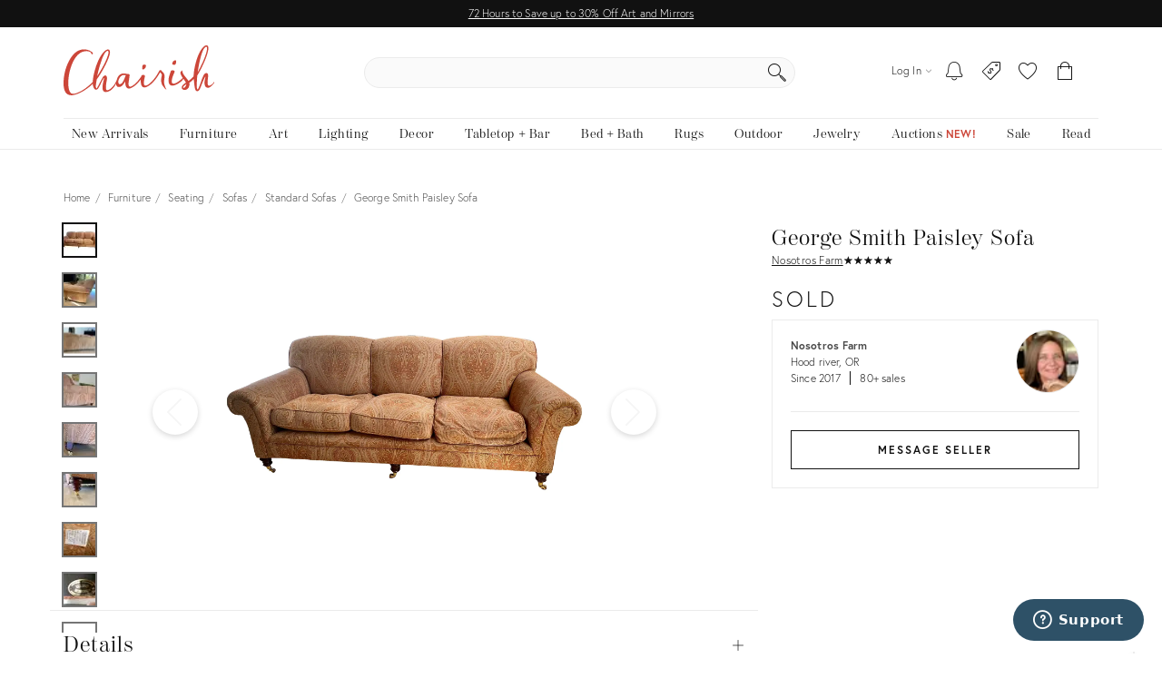

--- FILE ---
content_type: text/javascript
request_url: https://chairish-static-assets.freetls.fastly.net/platform-release-2026-01-21.0/js/chairisher/controller/product/detail.js
body_size: 195172
content:
/*! For license information please see detail.js.LICENSE.txt */
var Controller;(()=>{var e,t,n,r,i={2655:function(e,t,n){!function(e){"use strict";var t=function(e,n){return t=Object.setPrototypeOf||{__proto__:[]}instanceof Array&&function(e,t){e.__proto__=t}||function(e,t){for(var n in t)Object.prototype.hasOwnProperty.call(t,n)&&(e[n]=t[n])},t(e,n)};function r(e,n){if("function"!=typeof n&&null!==n)throw new TypeError("Class extends value "+String(n)+" is not a constructor or null");function r(){this.constructor=e}t(e,n),e.prototype=null===n?Object.create(n):(r.prototype=n.prototype,new r)}var i,o,s=function(){return s=Object.assign||function(e){for(var t,n=1,r=arguments.length;n<r;n++)for(var i in t=arguments[n])Object.prototype.hasOwnProperty.call(t,i)&&(e[i]=t[i]);return e},s.apply(this,arguments)};function a(e,t){var n={};for(var r in e)Object.prototype.hasOwnProperty.call(e,r)&&t.indexOf(r)<0&&(n[r]=e[r]);if(null!=e&&"function"==typeof Object.getOwnPropertySymbols){var i=0;for(r=Object.getOwnPropertySymbols(e);i<r.length;i++)t.indexOf(r[i])<0&&Object.prototype.propertyIsEnumerable.call(e,r[i])&&(n[r[i]]=e[r[i]])}return n}function l(e,t,n,r){return new(n||(n=Promise))((function(i,o){function s(e){try{l(r.next(e))}catch(e){o(e)}}function a(e){try{l(r.throw(e))}catch(e){o(e)}}function l(e){var t;e.done?i(e.value):(t=e.value,t instanceof n?t:new n((function(e){e(t)}))).then(s,a)}l((r=r.apply(e,t||[])).next())}))}function c(e,t){var n,r,i,o={label:0,sent:function(){if(1&i[0])throw i[1];return i[1]},trys:[],ops:[]},s=Object.create(("function"==typeof Iterator?Iterator:Object).prototype);return s.next=a(0),s.throw=a(1),s.return=a(2),"function"==typeof Symbol&&(s[Symbol.iterator]=function(){return this}),s;function a(a){return function(l){return function(a){if(n)throw new TypeError("Generator is already executing.");for(;s&&(s=0,a[0]&&(o=0)),o;)try{if(n=1,r&&(i=2&a[0]?r.return:a[0]?r.throw||((i=r.return)&&i.call(r),0):r.next)&&!(i=i.call(r,a[1])).done)return i;switch(r=0,i&&(a=[2&a[0],i.value]),a[0]){case 0:case 1:i=a;break;case 4:return o.label++,{value:a[1],done:!1};case 5:o.label++,r=a[1],a=[0];continue;case 7:a=o.ops.pop(),o.trys.pop();continue;default:if(!((i=(i=o.trys).length>0&&i[i.length-1])||6!==a[0]&&2!==a[0])){o=0;continue}if(3===a[0]&&(!i||a[1]>i[0]&&a[1]<i[3])){o.label=a[1];break}if(6===a[0]&&o.label<i[1]){o.label=i[1],i=a;break}if(i&&o.label<i[2]){o.label=i[2],o.ops.push(a);break}i[2]&&o.ops.pop(),o.trys.pop();continue}a=t.call(e,o)}catch(e){a=[6,e],r=0}finally{n=i=0}if(5&a[0])throw a[1];return{value:a[0]?a[1]:void 0,done:!0}}([a,l])}}}function u(e){var t="function"==typeof Symbol&&Symbol.iterator,n=t&&e[t],r=0;if(n)return n.call(e);if(e&&"number"==typeof e.length)return{next:function(){return e&&r>=e.length&&(e=void 0),{value:e&&e[r++],done:!e}}};throw new TypeError(t?"Object is not iterable.":"Symbol.iterator is not defined.")}function d(e,t){var n="function"==typeof Symbol&&e[Symbol.iterator];if(!n)return e;var r,i,o=n.call(e),s=[];try{for(;(void 0===t||t-- >0)&&!(r=o.next()).done;)s.push(r.value)}catch(e){i={error:e}}finally{try{r&&!r.done&&(n=o.return)&&n.call(o)}finally{if(i)throw i.error}}return s}function p(e,t,n){if(n||2===arguments.length)for(var r,i=0,o=t.length;i<o;i++)!r&&i in t||(r||(r=Array.prototype.slice.call(t,0,i)),r[i]=t[i]);return e.concat(r||Array.prototype.slice.call(t))}function h(e){return this instanceof h?(this.v=e,this):new h(e)}"function"==typeof SuppressedError&&SuppressedError,function(e){e.SET="$set",e.SET_ONCE="$setOnce",e.ADD="$add",e.APPEND="$append",e.PREPEND="$prepend",e.REMOVE="$remove",e.PREINSERT="$preInsert",e.POSTINSERT="$postInsert",e.UNSET="$unset",e.CLEAR_ALL="$clearAll"}(i||(i={})),function(e){e.IDENTIFY="$identify",e.GROUP_IDENTIFY="$groupidentify",e.REVENUE="revenue_amount"}(o||(o={}));var f,v="AMP",g="".concat(v,"_unsent"),m="$default_instance",y="https://api2.amplitude.com/2/httpapi",b="dclid",_="fbclid",w="gbraid",E="gclid",S="ko_click_id",T="li_fat_id",I="msclkid",O="rdt_cid",C="ttclid",P="twclid",x="wbraid",k={utm_campaign:void 0,utm_content:void 0,utm_id:void 0,utm_medium:void 0,utm_source:void 0,utm_term:void 0,referrer:void 0,referring_domain:void 0,dclid:void 0,gbraid:void 0,gclid:void 0,fbclid:void 0,ko_click_id:void 0,li_fat_id:void 0,msclkid:void 0,rdt_cid:void 0,ttclid:void 0,twclid:void 0,wbraid:void 0},A=["access-control-allow-origin","access-control-allow-credentials","access-control-expose-headers","access-control-max-age","access-control-allow-methods","access-control-allow-headers","accept-patch","accept-ranges","age","allow","alt-svc","cache-control","connection","content-disposition","content-encoding","content-language","content-length","content-location","content-md5","content-range","content-type","date","delta-base","etag","expires","im","last-modified","link","location","permanent","p3p","pragma","proxy-authenticate","public-key-pins","retry-after","server","status","strict-transport-security","trailer","transfer-encoding","tk","upgrade","vary","via","warning","www-authenticate","x-b3-traceid","x-frame-options"],R=["authorization","cookie","set-cookie"],D=function(e){if(Object.keys(e).length>1e3)return!1;for(var t in e){var n=e[t];if(!N(t,n))return!1}return!0},N=function(e,t){var n,r;if("string"!=typeof e)return!1;if(Array.isArray(t)){var i=!0;try{for(var o=u(t),s=o.next();!s.done;s=o.next()){var a=s.value;if(Array.isArray(a))return!1;if("object"==typeof a)i=i&&D(a);else if(!["number","string"].includes(typeof a))return!1;if(!i)return!1}}catch(e){n={error:e}}finally{try{s&&!s.done&&(r=o.return)&&r.call(o)}finally{if(n)throw n.error}}}else{if(null==t)return!1;if("object"==typeof t)return D(t);if(!["number","string","boolean"].includes(typeof t))return!1}return!0},j=function(){function e(){this._propertySet=new Set,this._properties={}}return e.prototype.getUserProperties=function(){return s({},this._properties)},e.prototype.set=function(e,t){return this._safeSet(f.SET,e,t),this},e.prototype.setOnce=function(e,t){return this._safeSet(f.SET_ONCE,e,t),this},e.prototype.append=function(e,t){return this._safeSet(f.APPEND,e,t),this},e.prototype.prepend=function(e,t){return this._safeSet(f.PREPEND,e,t),this},e.prototype.postInsert=function(e,t){return this._safeSet(f.POSTINSERT,e,t),this},e.prototype.preInsert=function(e,t){return this._safeSet(f.PREINSERT,e,t),this},e.prototype.remove=function(e,t){return this._safeSet(f.REMOVE,e,t),this},e.prototype.add=function(e,t){return this._safeSet(f.ADD,e,t),this},e.prototype.unset=function(e){return this._safeSet(f.UNSET,e,"-"),this},e.prototype.clearAll=function(){return this._properties={},this._properties[f.CLEAR_ALL]="-",this},e.prototype._safeSet=function(e,t,n){if(this._validate(e,t,n)){var r=this._properties[e];return void 0===r&&(r={},this._properties[e]=r),r[t]=n,this._propertySet.add(t),!0}return!1},e.prototype._validate=function(e,t,n){return void 0===this._properties[f.CLEAR_ALL]&&!this._propertySet.has(t)&&(e===f.ADD?"number"==typeof n:e===f.UNSET||e===f.REMOVE||N(t,n))},e}();!function(e){e.SET="$set",e.SET_ONCE="$setOnce",e.ADD="$add",e.APPEND="$append",e.PREPEND="$prepend",e.REMOVE="$remove",e.PREINSERT="$preInsert",e.POSTINSERT="$postInsert",e.UNSET="$unset",e.CLEAR_ALL="$clearAll"}(f||(f={}));var L,U=[f.CLEAR_ALL,f.UNSET,f.SET,f.SET_ONCE,f.ADD,f.APPEND,f.PREPEND,f.PREINSERT,f.POSTINSERT,f.REMOVE];!function(e){e.Unknown="unknown",e.Skipped="skipped",e.Success="success",e.RateLimit="rate_limit",e.PayloadTooLarge="payload_too_large",e.Invalid="invalid",e.Failed="failed",e.Timeout="Timeout",e.SystemError="SystemError"}(L||(L={}));var M,$=function(e,t,n){return void 0===t&&(t=0),void 0===n&&(n=L.Unknown),{event:e,code:t,message:n}},F=function(){var e="ampIntegrationContext";return"undefined"!=typeof globalThis&&void 0!==globalThis[e]?globalThis[e]:"undefined"!=typeof globalThis?globalThis:"undefined"!=typeof window?window:"undefined"!=typeof self?self:void 0!==n.g?n.g:void 0},q=p([],d(Array(256).keys()),!1).map((function(e){return e.toString(16).padStart(2,"0")})),B=function(e){var t,n=F();if(!(null===(t=null==n?void 0:n.crypto)||void 0===t?void 0:t.getRandomValues))return function(e){return e?(e^16*Math.random()>>e/4).toString(16):(String(1e7)+String(-1e3)+String(-4e3)+String(-8e3)+String(-1e11)).replace(/[018]/g,B)}(e);var r=n.crypto.getRandomValues(new Uint8Array(16));return r[6]=15&r[6]|64,r[8]=63&r[8]|128,p([],d(r.entries()),!1).map((function(e){var t=d(e,2),n=t[0],r=t[1];return[4,6,8,10].includes(n)?"-".concat(q[r]):q[r]})).join("")},H=function(){function e(e){this.client=e,this.queue=[],this.applying=!1,this.plugins=[]}return e.prototype.register=function(e,t){var n,r;return l(this,void 0,void 0,(function(){return c(this,(function(i){switch(i.label){case 0:return this.plugins.some((function(t){return t.name===e.name}))?(this.loggerProvider.warn("Plugin with name ".concat(e.name," already exists, skipping registration")),[2]):(void 0===e.name&&(e.name=B(),this.loggerProvider.warn("Plugin name is undefined. \n      Generating a random UUID for plugin name: ".concat(e.name,". \n      Set a name for the plugin to prevent it from being added multiple times."))),e.type=null!==(n=e.type)&&void 0!==n?n:"enrichment",[4,null===(r=e.setup)||void 0===r?void 0:r.call(e,t,this.client)]);case 1:return i.sent(),this.plugins.push(e),[2]}}))}))},e.prototype.deregister=function(e,t){var n;return l(this,void 0,void 0,(function(){var r,i;return c(this,(function(o){switch(o.label){case 0:return r=this.plugins.findIndex((function(t){return t.name===e})),-1===r?(t.loggerProvider.warn("Plugin with name ".concat(e," does not exist, skipping deregistration")),[2]):(i=this.plugins[r],this.plugins.splice(r,1),[4,null===(n=i.teardown)||void 0===n?void 0:n.call(i)]);case 1:return o.sent(),[2]}}))}))},e.prototype.reset=function(e){this.applying=!1,this.plugins.map((function(e){var t;return null===(t=e.teardown)||void 0===t?void 0:t.call(e)})),this.plugins=[],this.client=e},e.prototype.push=function(e){var t=this;return new Promise((function(n){t.queue.push([e,n]),t.scheduleApply(0)}))},e.prototype.scheduleApply=function(e){var t=this;this.applying||(this.applying=!0,setTimeout((function(){t.apply(t.queue.shift()).then((function(){t.applying=!1,t.queue.length>0&&t.scheduleApply(0)}))}),e))},e.prototype.apply=function(e){return l(this,void 0,void 0,(function(){var t,n,r,i,o,a,l,p,h,f,v,g,m,y,b,_,w,E,S,T;return c(this,(function(c){switch(c.label){case 0:if(!e)return[2];t=d(e,1),n=t[0],r=d(e,2),i=r[1],this.loggerProvider.log("Timeline.apply: Initial event",n),o=this.plugins.filter((function(e){return"before"===e.type})),c.label=1;case 1:c.trys.push([1,6,7,8]),a=u(o),l=a.next(),c.label=2;case 2:return l.done?[3,5]:(g=l.value).execute?[4,g.execute(s({},n))]:[3,4];case 3:if(null===(m=c.sent()))return this.loggerProvider.log("Timeline.apply: Event filtered out by before plugin '".concat(String(g.name),"', event: ").concat(JSON.stringify(n))),i({event:n,code:0,message:""}),[2];n=m,this.loggerProvider.log("Timeline.apply: Event after before plugin '".concat(String(g.name),"', event: ").concat(JSON.stringify(n))),c.label=4;case 4:return l=a.next(),[3,2];case 5:return[3,8];case 6:return p=c.sent(),w={error:p},[3,8];case 7:try{l&&!l.done&&(E=a.return)&&E.call(a)}finally{if(w)throw w.error}return[7];case 8:h=this.plugins.filter((function(e){return"enrichment"===e.type||void 0===e.type})),c.label=9;case 9:c.trys.push([9,14,15,16]),f=u(h),v=f.next(),c.label=10;case 10:return v.done?[3,13]:(g=v.value).execute?[4,g.execute(s({},n))]:[3,12];case 11:if(null===(m=c.sent()))return this.loggerProvider.log("Timeline.apply: Event filtered out by enrichment plugin '".concat(String(g.name),"', event: ").concat(JSON.stringify(n))),i({event:n,code:0,message:""}),[2];n=m,this.loggerProvider.log("Timeline.apply: Event after enrichment plugin '".concat(String(g.name),"', event: ").concat(JSON.stringify(n))),c.label=12;case 12:return v=f.next(),[3,10];case 13:return[3,16];case 14:return y=c.sent(),S={error:y},[3,16];case 15:try{v&&!v.done&&(T=f.return)&&T.call(f)}finally{if(S)throw S.error}return[7];case 16:return b=this.plugins.filter((function(e){return"destination"===e.type})),this.loggerProvider.log("Timeline.apply: Final event before destinations, event: ".concat(JSON.stringify(n))),_=b.map((function(e){var t=s({},n);return e.execute(t).catch((function(e){return $(t,0,String(e))}))})),Promise.all(_).then((function(e){var t=d(e,1)[0]||$(n,100,"Event not tracked, no destination plugins on the instance");i(t)})),[2]}}))}))},e.prototype.flush=function(){return l(this,void 0,void 0,(function(){var e,t,n,r=this;return c(this,(function(i){switch(i.label){case 0:return e=this.queue,this.queue=[],[4,Promise.all(e.map((function(e){return r.apply(e)})))];case 1:return i.sent(),t=this.plugins.filter((function(e){return"destination"===e.type})),n=t.map((function(e){return e.flush&&e.flush()})),[4,Promise.all(n)];case 2:return i.sent(),[2]}}))}))},e.prototype.onIdentityChanged=function(e){this.plugins.forEach((function(t){var n;null===(n=t.onIdentityChanged)||void 0===n||n.call(t,e)}))},e.prototype.onSessionIdChanged=function(e){this.plugins.forEach((function(t){var n;null===(n=t.onSessionIdChanged)||void 0===n||n.call(t,e)}))},e.prototype.onOptOutChanged=function(e){this.plugins.forEach((function(t){var n;null===(n=t.onOptOutChanged)||void 0===n||n.call(t,e)}))},e}(),V=function(e,t){return s(s({},t),{event_type:o.IDENTIFY,user_properties:e.getUserProperties()})},G=function(e){return{promise:e||Promise.resolve()}},Z=function(){function e(e){void 0===e&&(e="$default"),this.initializing=!1,this.isReady=!1,this.q=[],this.dispatchQ=[],this.logEvent=this.track.bind(this),this.timeline=new H(this),this.name=e}return e.prototype._init=function(e){return l(this,void 0,void 0,(function(){return c(this,(function(t){switch(t.label){case 0:return this.config=e,this.timeline.reset(this),this.timeline.loggerProvider=this.config.loggerProvider,[4,this.runQueuedFunctions("q")];case 1:return t.sent(),this.isReady=!0,[2]}}))}))},e.prototype.runQueuedFunctions=function(e){return l(this,void 0,void 0,(function(){var t,n,r,i,o,s,a,l;return c(this,(function(c){switch(c.label){case 0:t=this[e],this[e]=[],c.label=1;case 1:c.trys.push([1,8,9,10]),n=u(t),r=n.next(),c.label=2;case 2:return r.done?[3,7]:(i=r.value,(o=i())&&"promise"in o?[4,o.promise]:[3,4]);case 3:return c.sent(),[3,6];case 4:return[4,o];case 5:c.sent(),c.label=6;case 6:return r=n.next(),[3,2];case 7:return[3,10];case 8:return s=c.sent(),a={error:s},[3,10];case 9:try{r&&!r.done&&(l=n.return)&&l.call(n)}finally{if(a)throw a.error}return[7];case 10:return this[e].length?[4,this.runQueuedFunctions(e)]:[3,12];case 11:c.sent(),c.label=12;case 12:return[2]}}))}))},e.prototype.track=function(e,t,n){var r=function(e,t,n){return s(s(s({},"string"==typeof e?{event_type:e}:e),n),t&&{event_properties:t})}(e,t,n);return G(this.dispatch(r))},e.prototype.identify=function(e,t){var n=V(e,t);return G(this.dispatch(n))},e.prototype.groupIdentify=function(e,t,n,r){var i=function(e,t,n,r){var i;return s(s({},r),{event_type:o.GROUP_IDENTIFY,group_properties:n.getUserProperties(),groups:(i={},i[e]=t,i)})}(e,t,n,r);return G(this.dispatch(i))},e.prototype.setGroup=function(e,t,n){var r=function(e,t,n){var r,i=new j;return i.set(e,t),s(s({},n),{event_type:o.IDENTIFY,user_properties:i.getUserProperties(),groups:(r={},r[e]=t,r)})}(e,t,n);return G(this.dispatch(r))},e.prototype.revenue=function(e,t){var n=function(e,t){return s(s({},t),{event_type:o.REVENUE,event_properties:e.getEventProperties()})}(e,t);return G(this.dispatch(n))},e.prototype.add=function(e){return this.isReady?this._addPlugin(e):(this.q.push(this._addPlugin.bind(this,e)),G())},e.prototype._addPlugin=function(e){return G(this.timeline.register(e,this.config))},e.prototype.remove=function(e){return this.isReady?this._removePlugin(e):(this.q.push(this._removePlugin.bind(this,e)),G())},e.prototype._removePlugin=function(e){return G(this.timeline.deregister(e,this.config))},e.prototype.dispatchWithCallback=function(e,t){if(!this.isReady)return t($(e,0,"Client not initialized"));this.process(e).then(t)},e.prototype.dispatch=function(e){return l(this,void 0,void 0,(function(){var t=this;return c(this,(function(n){return this.isReady?[2,this.process(e)]:[2,new Promise((function(n){t.dispatchQ.push(t.dispatchWithCallback.bind(t,e,n))}))]}))}))},e.prototype.getOperationAppliedUserProperties=function(e){var t={};if(void 0===e)return t;var n={};return Object.keys(e).forEach((function(t){Object.values(i).includes(t)||(n[t]=e[t])})),U.forEach((function(n){if(Object.keys(e).includes(n)){var r=e[n];switch(n){case i.CLEAR_ALL:Object.keys(t).forEach((function(e){delete t[e]}));break;case i.UNSET:Object.keys(r).forEach((function(e){delete t[e]}));break;case i.SET:Object.assign(t,r)}}})),Object.assign(t,n),t},e.prototype.process=function(e){return l(this,void 0,void 0,(function(){var t,n,r,i;return c(this,(function(s){switch(s.label){case 0:return s.trys.push([0,2,,3]),this.config.optOut?[2,$(e,0,"Event skipped due to optOut config")]:(e.event_type===o.IDENTIFY&&(t=this.getOperationAppliedUserProperties(e.user_properties),this.timeline.onIdentityChanged({userProperties:t})),[4,this.timeline.push(e)]);case 1:return 200===(i=s.sent()).code?this.config.loggerProvider.log(i.message):100===i.code?this.config.loggerProvider.warn(i.message):this.config.loggerProvider.error(i.message),[2,i];case 2:return n=s.sent(),r=String(n),this.config.loggerProvider.error(r),[2,i=$(e,0,r)];case 3:return[2]}}))}))},e.prototype.setOptOut=function(e){this.isReady?this._setOptOut(e):this.q.push(this._setOptOut.bind(this,Boolean(e)))},e.prototype._setOptOut=function(e){this.config.optOut!==e&&(this.timeline.onOptOutChanged(e),this.config.optOut=Boolean(e))},e.prototype.flush=function(){return G(this.timeline.flush())},e.prototype.plugin=function(e){var t=this.timeline.plugins.find((function(t){return t.name===e}));if(void 0!==t)return t;this.config.loggerProvider.debug("Cannot find plugin with name ".concat(e))},e.prototype.plugins=function(e){return this.timeline.plugins.filter((function(t){return t instanceof e}))},e}(),W=function(){function e(e,t){this.key="AMP_remote_config_".concat(e.substring(0,10)),this.logger=t}return e.prototype.fetchConfig=function(){var e=null,t={remoteConfig:null,lastFetch:new Date};try{e=localStorage.getItem(this.key)}catch(e){return this.logger.debug("Remote config localstorage failed to access: ",e),Promise.resolve(t)}if(null===e)return this.logger.debug("Remote config localstorage gets null because the key does not exist"),Promise.resolve(t);try{var n=JSON.parse(e);return this.logger.debug("Remote config localstorage parsed successfully: ".concat(JSON.stringify(n))),Promise.resolve({remoteConfig:n.remoteConfig,lastFetch:new Date(n.lastFetch)})}catch(e){return this.logger.debug("Remote config localstorage failed to parse: ",e),localStorage.removeItem(this.key),Promise.resolve(t)}},e.prototype.setConfig=function(e){try{return localStorage.setItem(this.key,JSON.stringify(e)),this.logger.debug("Remote config localstorage set successfully."),Promise.resolve(!0)}catch(e){this.logger.debug("Remote config localstorage failed to set: ",e)}return Promise.resolve(!1)},e}(),z=function(){function e(e,t,n){void 0===n&&(n="US"),this.callbackInfos=[],this.apiKey=e,this.serverUrl="US"===n?"https://sr-client-cfg.amplitude.com/config":"https://sr-client-cfg.eu.amplitude.com/config",this.logger=t,this.storage=new W(e,t)}return e.prototype.subscribe=function(e,t,n){var r=B(),i={id:r,key:e,deliveryMode:t,callback:n};return this.callbackInfos.push(i),"all"===t?this.subscribeAll(i):this.subscribeWaitForRemote(i,t.timeout),r},e.prototype.unsubscribe=function(e){var t=this.callbackInfos.findIndex((function(t){return t.id===e}));return-1===t?(this.logger.debug("Remote config client unsubscribe failed because callback with id ".concat(e," doesn't exist.")),!1):(this.callbackInfos.splice(t,1),this.logger.debug("Remote config client unsubscribe succeeded removing callback with id ".concat(e,".")),!0)},e.prototype.updateConfigs=function(){return l(this,void 0,void 0,(function(){var e,t=this;return c(this,(function(n){switch(n.label){case 0:return[4,this.fetch()];case 1:return e=n.sent(),this.storage.setConfig(e),this.callbackInfos.forEach((function(n){t.sendCallback(n,e,"remote")})),[2]}}))}))},e.prototype.subscribeAll=function(e){return l(this,void 0,void 0,(function(){var t,n,r,i=this;return c(this,(function(o){switch(o.label){case 0:return t=this.fetch().then((function(t){i.logger.debug("Remote config client subscription all mode fetched from remote: ".concat(JSON.stringify(t))),i.sendCallback(e,t,"remote"),i.storage.setConfig(t)})),n=this.storage.fetchConfig().then((function(e){return e})),[4,Promise.race([t,n])];case 1:return void 0!==(r=o.sent())&&(this.logger.debug("Remote config client subscription all mode fetched from cache: ".concat(JSON.stringify(r))),this.sendCallback(e,r,"cache")),[4,t];case 2:return o.sent(),[2]}}))}))},e.prototype.subscribeWaitForRemote=function(e,t){return l(this,void 0,void 0,(function(){var n,r;return c(this,(function(i){switch(i.label){case 0:n=new Promise((function(e,n){setTimeout((function(){n("Timeout exceeded")}),t)})),i.label=1;case 1:return i.trys.push([1,3,,5]),[4,Promise.race([this.fetch(),n])];case 2:return r=i.sent(),this.logger.debug("Remote config client subscription wait for remote mode returns from remote."),this.sendCallback(e,r,"remote"),this.storage.setConfig(r),[3,5];case 3:return i.sent(),this.logger.debug("Remote config client subscription wait for remote mode exceeded timeout. Try to fetch from cache."),[4,this.storage.fetchConfig()];case 4:return null!==(r=i.sent()).remoteConfig?(this.logger.debug("Remote config client subscription wait for remote mode returns a cached copy."),this.sendCallback(e,r,"cache")):(this.logger.debug("Remote config client subscription wait for remote mode failed to fetch cache."),this.sendCallback(e,r,"remote")),[3,5];case 5:return[2]}}))}))},e.prototype.sendCallback=function(e,t,n){var r;e.lastCallback=new Date,r=e.key?e.key.split(".").reduce((function(e,t){return null===e?e:t in e?e[t]:null}),t.remoteConfig):t.remoteConfig,e.callback(r,n,t.lastFetch)},e.prototype.fetch=function(e,t){return void 0===e&&(e=3),void 0===t&&(t=1e3),l(this,void 0,void 0,(function(){var n,r,i,o,s,a,l=this;return c(this,(function(u){switch(u.label){case 0:n=t/e,r={remoteConfig:null,lastFetch:new Date},i=function(r){var i,s,a,u,d;return c(this,(function(c){switch(c.label){case 0:i=new AbortController,s=setTimeout((function(){return i.abort()}),t),c.label=1;case 1:return c.trys.push([1,7,8,9]),[4,fetch(o.getUrlParams(),{method:"GET",headers:{Accept:"*/*"},signal:i.signal})];case 2:return(a=c.sent()).ok?[3,4]:[4,a.text()];case 3:return u=c.sent(),o.logger.debug("Remote config client fetch with retry time ".concat(e," failed with ").concat(a.status,": ").concat(u)),[3,6];case 4:return[4,a.json()];case 5:return[2,{value:{remoteConfig:c.sent(),lastFetch:new Date}}];case 6:return[3,9];case 7:return(d=c.sent())instanceof Error&&"AbortError"===d.name?o.logger.debug("Remote config client fetch with retry time ".concat(e," timed out after ").concat(t,"ms")):o.logger.debug("Remote config client fetch with retry time ".concat(e," is rejected because: "),d),[3,9];case 8:return clearTimeout(s),[7];case 9:return r<e-1?[4,new Promise((function(e){return setTimeout(e,l.getJitterDelay(n))}))]:[3,11];case 10:c.sent(),c.label=11;case 11:return[2]}}))},o=this,s=0,u.label=1;case 1:return s<e?[5,i(s)]:[3,4];case 2:if("object"==typeof(a=u.sent()))return[2,a.value];u.label=3;case 3:return s++,[3,1];case 4:return[2,r]}}))}))},e.prototype.getJitterDelay=function(e){return Math.floor(Math.random()*e)},e.prototype.getUrlParams=function(){var t=encodeURIComponent(this.apiKey),n=new URLSearchParams;return n.append("config_group",e.CONFIG_GROUP),"".concat(this.serverUrl,"/").concat(t,"?").concat(n.toString())},e.CONFIG_GROUP="browser",e}();!function(e){e[e.None=0]="None",e[e.Error=1]="Error",e[e.Warn=2]="Warn",e[e.Verbose=3]="Verbose",e[e.Debug=4]="Debug"}(M||(M={}));var K,Q="Amplitude Logger ",Y=function(){function e(){this.logLevel=M.None}return e.prototype.disable=function(){this.logLevel=M.None},e.prototype.enable=function(e){void 0===e&&(e=M.Warn),this.logLevel=e},e.prototype.log=function(){for(var e=[],t=0;t<arguments.length;t++)e[t]=arguments[t];this.logLevel<M.Verbose||console.log("".concat(Q,"[Log]: ").concat(e.join(" ")))},e.prototype.warn=function(){for(var e=[],t=0;t<arguments.length;t++)e[t]=arguments[t];this.logLevel<M.Warn||console.warn("".concat(Q,"[Warn]: ").concat(e.join(" ")))},e.prototype.error=function(){for(var e=[],t=0;t<arguments.length;t++)e[t]=arguments[t];this.logLevel<M.Error||console.error("".concat(Q,"[Error]: ").concat(e.join(" ")))},e.prototype.debug=function(){for(var e=[],t=0;t<arguments.length;t++)e[t]=arguments[t];this.logLevel<M.Debug||console.log("".concat(Q,"[Debug]: ").concat(e.join(" ")))},e}(),X=function(){function e(){this.productId="",this.quantity=1,this.price=0}return e.prototype.setProductId=function(e){return this.productId=e,this},e.prototype.setQuantity=function(e){return e>0&&(this.quantity=e),this},e.prototype.setPrice=function(e){return this.price=e,this},e.prototype.setRevenueType=function(e){return this.revenueType=e,this},e.prototype.setCurrency=function(e){return this.currency=e,this},e.prototype.setRevenue=function(e){return this.revenue=e,this},e.prototype.setReceipt=function(e){return this.receipt=e,this},e.prototype.setReceiptSig=function(e){return this.receiptSig=e,this},e.prototype.setEventProperties=function(e){return D(e)&&(this.properties=e),this},e.prototype.getEventProperties=function(){var e=this.properties?s({},this.properties):{};return e[K.REVENUE_PRODUCT_ID]=this.productId,e[K.REVENUE_QUANTITY]=this.quantity,e[K.REVENUE_PRICE]=this.price,e[K.REVENUE_TYPE]=this.revenueType,e[K.REVENUE_CURRENCY]=this.currency,e[K.REVENUE]=this.revenue,e[K.RECEIPT]=this.receipt,e[K.RECEIPT_SIG]=this.receiptSig,e},e}();!function(e){e.REVENUE_PRODUCT_ID="$productId",e.REVENUE_QUANTITY="$quantity",e.REVENUE_PRICE="$price",e.REVENUE_TYPE="$revenueType",e.REVENUE_CURRENCY="$currency",e.REVENUE="$revenue",e.RECEIPT="$receipt",e.RECEIPT_SIG="$receiptSig"}(K||(K={}));var J=function(){return{flushMaxRetries:12,flushQueueSize:200,flushIntervalMillis:1e4,instanceName:m,logLevel:M.Warn,loggerProvider:new Y,offline:!1,optOut:!1,serverUrl:y,serverZone:"US",useBatch:!1}},ee=function(){function e(e){var t,n,r,i;this._optOut=!1;var o=J();this.apiKey=e.apiKey,this.flushIntervalMillis=null!==(t=e.flushIntervalMillis)&&void 0!==t?t:o.flushIntervalMillis,this.flushMaxRetries=e.flushMaxRetries||o.flushMaxRetries,this.flushQueueSize=e.flushQueueSize||o.flushQueueSize,this.instanceName=e.instanceName||o.instanceName,this.loggerProvider=e.loggerProvider||o.loggerProvider,this.logLevel=null!==(n=e.logLevel)&&void 0!==n?n:o.logLevel,this.minIdLength=e.minIdLength,this.plan=e.plan,this.ingestionMetadata=e.ingestionMetadata,this.offline=void 0!==e.offline?e.offline:o.offline,this.optOut=null!==(r=e.optOut)&&void 0!==r?r:o.optOut,this.serverUrl=e.serverUrl,this.serverZone=e.serverZone||o.serverZone,this.storageProvider=e.storageProvider,this.transportProvider=e.transportProvider,this.useBatch=null!==(i=e.useBatch)&&void 0!==i?i:o.useBatch,this.loggerProvider.enable(this.logLevel);var s=ne(e.serverUrl,e.serverZone,e.useBatch);this.serverZone=s.serverZone,this.serverUrl=s.serverUrl}return Object.defineProperty(e.prototype,"optOut",{get:function(){return this._optOut},set:function(e){this._optOut=e},enumerable:!1,configurable:!0}),e}(),te=function(e,t){return"EU"===e?t?"https://api.eu.amplitude.com/batch":"https://api.eu.amplitude.com/2/httpapi":t?"https://api2.amplitude.com/batch":y},ne=function(e,t,n){if(void 0===e&&(e=""),void 0===t&&(t=J().serverZone),void 0===n&&(n=J().useBatch),e)return{serverUrl:e,serverZone:void 0};var r=["US","EU"].includes(t)?t:J().serverZone;return{serverZone:r,serverUrl:te(r,n)}},re=function(){function e(){this.sdk={metrics:{histogram:{}}}}return e.prototype.recordHistogram=function(e,t){this.sdk.metrics.histogram[e]=t},e}();function ie(e){var t="";try{"body"in e&&(t=JSON.stringify(e.body,null,2))}catch(e){}return t}var oe=function(){function e(){this.name="amplitude",this.type="destination",this.retryTimeout=1e3,this.throttleTimeout=3e4,this.storageKey="",this.scheduleId=null,this.scheduledTimeout=0,this.flushId=null,this.queue=[]}return e.prototype.setup=function(e){var t;return l(this,void 0,void 0,(function(){var n,r=this;return c(this,(function(i){switch(i.label){case 0:return this.config=e,this.storageKey="".concat(g,"_").concat(this.config.apiKey.substring(0,10)),[4,null===(t=this.config.storageProvider)||void 0===t?void 0:t.get(this.storageKey)];case 1:return(n=i.sent())&&n.length>0&&Promise.all(n.map((function(e){return r.execute(e)}))).catch(),[2,Promise.resolve(void 0)]}}))}))},e.prototype.execute=function(e){var t=this;return e.insert_id||(e.insert_id=B()),new Promise((function(n){var r={event:e,attempts:0,callback:function(e){return n(e)},timeout:0};t.queue.push(r),t.schedule(t.config.flushIntervalMillis),t.saveEvents()}))},e.prototype.removeEventsExceedFlushMaxRetries=function(e){var t=this;return e.filter((function(e){return e.attempts+=1,e.attempts<t.config.flushMaxRetries||(t.fulfillRequest([e],500,"Event rejected due to exceeded retry count"),!1)}))},e.prototype.scheduleEvents=function(e){var t=this;e.forEach((function(e){t.schedule(0===e.timeout?t.config.flushIntervalMillis:e.timeout)}))},e.prototype.schedule=function(e){var t=this;if(!this.config.offline)return null===this.scheduleId||this.scheduleId&&e>this.scheduledTimeout?(this.scheduleId&&clearTimeout(this.scheduleId),this.scheduledTimeout=e,void(this.scheduleId=setTimeout((function(){t.queue=t.queue.map((function(e){return e.timeout=0,e})),t.flush(!0)}),e))):void 0},e.prototype.resetSchedule=function(){this.scheduleId=null,this.scheduledTimeout=0},e.prototype.flush=function(e){return void 0===e&&(e=!1),l(this,void 0,void 0,(function(){var t,n,r=this;return c(this,(function(i){switch(i.label){case 0:return this.config.offline?(this.resetSchedule(),this.config.loggerProvider.debug("Skipping flush while offline."),[2]):this.flushId?(this.resetSchedule(),this.config.loggerProvider.debug("Skipping flush because previous flush has not resolved."),[2]):(this.flushId=this.scheduleId,this.resetSchedule(),t=[],n=[],this.queue.forEach((function(e){return 0===e.timeout?t.push(e):n.push(e)})),o=t,s=this.config.flushQueueSize,a=Math.max(s,1),[4,o.reduce((function(e,t,n){var r=Math.floor(n/a);return e[r]||(e[r]=[]),e[r].push(t),e}),[]).reduce((function(t,n){return l(r,void 0,void 0,(function(){return c(this,(function(r){switch(r.label){case 0:return[4,t];case 1:return r.sent(),[4,this.send(n,e)];case 2:return[2,r.sent()]}}))}))}),Promise.resolve())]);case 1:return i.sent(),this.flushId=null,this.scheduleEvents(this.queue),[2]}var o,s,a}))}))},e.prototype.send=function(e,t){return void 0===t&&(t=!0),l(this,void 0,void 0,(function(){var n,r,i,o,s;return c(this,(function(l){switch(l.label){case 0:if(!this.config.apiKey)return[2,this.fulfillRequest(e,400,"Event rejected due to missing API key")];n={api_key:this.config.apiKey,events:e.map((function(e){var t=e.event;return t.extra,a(t,["extra"])})),options:{min_id_length:this.config.minIdLength},client_upload_time:(new Date).toISOString(),request_metadata:this.config.requestMetadata},this.config.requestMetadata=new re,l.label=1;case 1:return l.trys.push([1,3,,4]),r=ne(this.config.serverUrl,this.config.serverZone,this.config.useBatch).serverUrl,[4,this.config.transportProvider.send(r,n)];case 2:return null===(i=l.sent())?(this.fulfillRequest(e,0,"Unexpected error occurred"),[2]):t?(this.handleResponse(i,e),[3,4]):("body"in i?this.fulfillRequest(e,i.statusCode,"".concat(i.status,": ").concat(ie(i))):this.fulfillRequest(e,i.statusCode,i.status),[2]);case 3:return o=l.sent(),s=(c=o)instanceof Error?c.message:String(c),this.config.loggerProvider.error(s),this.handleResponse({status:L.Failed,statusCode:0},e),[3,4];case 4:return[2]}var c}))}))},e.prototype.handleResponse=function(e,t){var n=e.status;switch(n){case L.Success:this.handleSuccessResponse(e,t);break;case L.Invalid:this.handleInvalidResponse(e,t);break;case L.PayloadTooLarge:this.handlePayloadTooLargeResponse(e,t);break;case L.RateLimit:this.handleRateLimitResponse(e,t);break;default:this.config.loggerProvider.warn("{code: 0, error: \"Status '".concat(n,"' provided for ").concat(t.length,' events"}')),this.handleOtherResponse(t)}},e.prototype.handleSuccessResponse=function(e,t){this.fulfillRequest(t,e.statusCode,"Event tracked successfully")},e.prototype.handleInvalidResponse=function(e,t){var n=this;if(e.body.missingField||e.body.error.startsWith("Invalid API key"))this.fulfillRequest(t,e.statusCode,e.body.error);else{var r=p(p(p(p([],d(Object.values(e.body.eventsWithInvalidFields)),!1),d(Object.values(e.body.eventsWithMissingFields)),!1),d(Object.values(e.body.eventsWithInvalidIdLengths)),!1),d(e.body.silencedEvents),!1).flat(),i=new Set(r),o=t.filter((function(t,r){if(!i.has(r))return!0;n.fulfillRequest([t],e.statusCode,e.body.error)}));o.length>0&&this.config.loggerProvider.warn(ie(e));var s=this.removeEventsExceedFlushMaxRetries(o);this.scheduleEvents(s)}},e.prototype.handlePayloadTooLargeResponse=function(e,t){if(1!==t.length){this.config.loggerProvider.warn(ie(e)),this.config.flushQueueSize/=2;var n=this.removeEventsExceedFlushMaxRetries(t);this.scheduleEvents(n)}else this.fulfillRequest(t,e.statusCode,e.body.error)},e.prototype.handleRateLimitResponse=function(e,t){var n=this,r=Object.keys(e.body.exceededDailyQuotaUsers),i=Object.keys(e.body.exceededDailyQuotaDevices),o=e.body.throttledEvents,s=new Set(r),a=new Set(i),l=new Set(o),c=t.filter((function(t,r){if(!(t.event.user_id&&s.has(t.event.user_id)||t.event.device_id&&a.has(t.event.device_id)))return l.has(r)&&(t.timeout=n.throttleTimeout),!0;n.fulfillRequest([t],e.statusCode,e.body.error)}));c.length>0&&this.config.loggerProvider.warn(ie(e));var u=this.removeEventsExceedFlushMaxRetries(c);this.scheduleEvents(u)},e.prototype.handleOtherResponse=function(e){var t=this,n=e.map((function(e){return e.timeout=e.attempts*t.retryTimeout,e})),r=this.removeEventsExceedFlushMaxRetries(n);this.scheduleEvents(r)},e.prototype.fulfillRequest=function(e,t,n){this.removeEvents(e),e.forEach((function(e){return e.callback($(e.event,t,n))}))},e.prototype.saveEvents=function(){if(this.config.storageProvider){var e=this.queue.map((function(e){return e.event}));this.config.storageProvider.set(this.storageKey,e)}},e.prototype.removeEvents=function(e){this.queue=this.queue.filter((function(t){return!e.some((function(e){return e.event.insert_id===t.event.insert_id}))})),this.saveEvents()},e}(),se=function(){function e(){}return e.prototype.getApplicationContext=function(){return{versionName:this.versionName,language:ae(),platform:"Web",os:void 0,deviceModel:void 0}},e}(),ae=function(){return"undefined"!=typeof navigator&&(navigator.languages&&navigator.languages[0]||navigator.language)||""},le=function(){function e(){this.queue=[]}return e.prototype.logEvent=function(e){this.receiver?this.receiver(e):this.queue.length<512&&this.queue.push(e)},e.prototype.setEventReceiver=function(e){this.receiver=e,this.queue.length>0&&(this.queue.forEach((function(t){e(t)})),this.queue=[])},e}(),ce=function(){return ce=Object.assign||function(e){for(var t,n=1,r=arguments.length;n<r;n++)for(var i in t=arguments[n])Object.prototype.hasOwnProperty.call(t,i)&&(e[i]=t[i]);return e},ce.apply(this,arguments)};function ue(e){var t="function"==typeof Symbol&&Symbol.iterator,n=t&&e[t],r=0;if(n)return n.call(e);if(e&&"number"==typeof e.length)return{next:function(){return e&&r>=e.length&&(e=void 0),{value:e&&e[r++],done:!e}}};throw new TypeError(t?"Object is not iterable.":"Symbol.iterator is not defined.")}function de(e,t){var n="function"==typeof Symbol&&e[Symbol.iterator];if(!n)return e;var r,i,o=n.call(e),s=[];try{for(;(void 0===t||t-- >0)&&!(r=o.next()).done;)s.push(r.value)}catch(e){i={error:e}}finally{try{r&&!r.done&&(n=o.return)&&n.call(o)}finally{if(i)throw i.error}}return s}"function"==typeof SuppressedError&&SuppressedError;var pe=function(e,t){var n,r,i=typeof e;if(i!==typeof t)return!1;try{for(var o=ue(["string","number","boolean","undefined"]),s=o.next();!s.done;s=o.next())if(s.value===i)return e===t}catch(e){n={error:e}}finally{try{s&&!s.done&&(r=o.return)&&r.call(o)}finally{if(n)throw n.error}}if(null==e&&null==t)return!0;if(null==e||null==t)return!1;if(e.length!==t.length)return!1;var a=Array.isArray(e),l=Array.isArray(t);if(a!==l)return!1;if(!a||!l){var c=Object.keys(e).sort(),u=Object.keys(t).sort();if(!pe(c,u))return!1;var d=!0;return Object.keys(e).forEach((function(n){pe(e[n],t[n])||(d=!1)})),d}for(var p=0;p<e.length;p++)if(!pe(e[p],t[p]))return!1;return!0};Object.entries||(Object.entries=function(e){for(var t=Object.keys(e),n=t.length,r=new Array(n);n--;)r[n]=[t[n],e[t[n]]];return r});var he,fe=function(){function e(){this.identity={userProperties:{}},this.listeners=new Set}return e.prototype.editIdentity=function(){var e=this,t=ce({},this.identity.userProperties),n=ce(ce({},this.identity),{userProperties:t});return{setUserId:function(e){return n.userId=e,this},setDeviceId:function(e){return n.deviceId=e,this},setUserProperties:function(e){return n.userProperties=e,this},setOptOut:function(e){return n.optOut=e,this},updateUserProperties:function(e){var t,r,i,o,s,a,l=n.userProperties||{};try{for(var c=ue(Object.entries(e)),u=c.next();!u.done;u=c.next()){var d=de(u.value,2),p=d[0],h=d[1];switch(p){case"$set":try{for(var f=(i=void 0,ue(Object.entries(h))),v=f.next();!v.done;v=f.next()){var g=de(v.value,2),m=g[0],y=g[1];l[m]=y}}catch(e){i={error:e}}finally{try{v&&!v.done&&(o=f.return)&&o.call(f)}finally{if(i)throw i.error}}break;case"$unset":try{for(var b=(s=void 0,ue(Object.keys(h))),_=b.next();!_.done;_=b.next())delete l[m=_.value]}catch(e){s={error:e}}finally{try{_&&!_.done&&(a=b.return)&&a.call(b)}finally{if(s)throw s.error}}break;case"$clearAll":l={}}}}catch(e){t={error:e}}finally{try{u&&!u.done&&(r=c.return)&&r.call(c)}finally{if(t)throw t.error}}return n.userProperties=l,this},commit:function(){return e.setIdentity(n),this}}},e.prototype.getIdentity=function(){return ce({},this.identity)},e.prototype.setIdentity=function(e){var t=ce({},this.identity);this.identity=ce({},e),pe(t,this.identity)||this.listeners.forEach((function(t){t(e)}))},e.prototype.addIdentityListener=function(e){this.listeners.add(e)},e.prototype.removeIdentityListener=function(e){this.listeners.delete(e)},e}(),ve="undefined"!=typeof globalThis?globalThis:void 0!==n.g?n.g:self,ge=function(){function e(){this.identityStore=new fe,this.eventBridge=new le,this.applicationContextProvider=new se}return e.getInstance=function(t){return ve.analyticsConnectorInstances||(ve.analyticsConnectorInstances={}),ve.analyticsConnectorInstances[t]||(ve.analyticsConnectorInstances[t]=new e),ve.analyticsConnectorInstances[t]},e}(),me=function(e){return void 0===e&&(e=m),ge.getInstance(e)},ye=function(){function e(){this.name="identity",this.type="before",this.identityStore=me().identityStore}return e.prototype.execute=function(e){return l(this,void 0,void 0,(function(){var t;return c(this,(function(n){return(t=e.user_properties)&&this.identityStore.editIdentity().updateUserProperties(t).commit(),[2,e]}))}))},e.prototype.setup=function(e){return l(this,void 0,void 0,(function(){return c(this,(function(t){return e.instanceName&&(this.identityStore=me(e.instanceName).identityStore),[2]}))}))},e}(),be=function(e,t){return void 0===t&&(t=Date.now()),Date.now()-t>e},_e=function(e,t,n){return void 0===t&&(t=""),void 0===n&&(n=10),[v,t,e.substring(0,n)].filter(Boolean).join("_")},we=function(){var e,t,n,r;if("undefined"==typeof navigator)return"";var i=navigator.userLanguage;return null!==(r=null!==(n=null!==(t=null===(e=navigator.languages)||void 0===e?void 0:e[0])&&void 0!==t?t:navigator.language)&&void 0!==n?n:i)&&void 0!==r?r:""},Ee=function(){var e,t=F();return(null===(e=null==t?void 0:t.location)||void 0===e?void 0:e.search)?t.location.search.substring(1).split("&").filter(Boolean).reduce((function(e,t){var n=t.split("=",2),r=Se(n[0]),i=Se(n[1]);return i?(e[r]=i,e):e}),{}):{}},Se=function(e){void 0===e&&(e="");try{return decodeURIComponent(e)}catch(e){return""}},Te=function(e){return function(){var t=s({},e.config);return{logger:t.loggerProvider,logLevel:t.logLevel}}},Ie=function(e,t){var n,r;t=(t=t.replace(/\[(\w+)\]/g,".$1")).replace(/^\./,"");try{for(var i=u(t.split(".")),o=i.next();!o.done;o=i.next()){var s=o.value;if(!(s in e))return;e=e[s]}}catch(e){n={error:e}}finally{try{o&&!o.done&&(r=i.return)&&r.call(i)}finally{if(n)throw n.error}}return e},Oe=function(e,t){return function(){var n,r,i={};try{for(var o=u(t),s=o.next();!s.done;s=o.next()){var a=s.value;i[a]=Ie(e,a)}}catch(e){n={error:e}}finally{try{s&&!s.done&&(r=o.return)&&r.call(o)}finally{if(n)throw n.error}}return i}},Ce=function(e,t,n,r,i){return void 0===i&&(i=null),function(){for(var o=[],s=0;s<arguments.length;s++)o[s]=arguments[s];var a=n(),l=a.logger,c=a.logLevel;if(c&&c<M.Debug||!c||!l)return e.apply(i,o);var u,d={type:"invoke public method",name:t,args:o,stacktrace:(u=1,void 0===u&&(u=0),((new Error).stack||"").split("\n").slice(2+u).map((function(e){return e.trim()}))),time:{start:(new Date).toISOString()},states:{}};r&&d.states&&(d.states.before=r());var p=e.apply(i,o);return p&&p.promise?p.promise.then((function(){r&&d.states&&(d.states.after=r()),d.time&&(d.time.end=(new Date).toISOString()),l.debug(JSON.stringify(d,null,2))})):(r&&d.states&&(d.states.after=r()),d.time&&(d.time.end=(new Date).toISOString()),l.debug(JSON.stringify(d,null,2))),p}},Pe=function(e,t){return!t||!t.length||t.some((function(t){return"string"==typeof t?e===t:e.match(t)}))},xe=function(e,t){var n=e;try{n=decodeURI(e)}catch(e){null==t||t.error("Malformed URI sequence: ",e)}return n},ke=function(){function e(){this.memoryStorage=new Map}return e.prototype.isEnabled=function(){return l(this,void 0,void 0,(function(){return c(this,(function(e){return[2,!0]}))}))},e.prototype.get=function(e){return l(this,void 0,void 0,(function(){return c(this,(function(t){return[2,this.memoryStorage.get(e)]}))}))},e.prototype.getRaw=function(e){return l(this,void 0,void 0,(function(){var t;return c(this,(function(n){switch(n.label){case 0:return[4,this.get(e)];case 1:return[2,(t=n.sent())?JSON.stringify(t):void 0]}}))}))},e.prototype.set=function(e,t){return l(this,void 0,void 0,(function(){return c(this,(function(n){return this.memoryStorage.set(e,t),[2]}))}))},e.prototype.remove=function(e){return l(this,void 0,void 0,(function(){return c(this,(function(t){return this.memoryStorage.delete(e),[2]}))}))},e.prototype.reset=function(){return l(this,void 0,void 0,(function(){return c(this,(function(e){return this.memoryStorage.clear(),[2]}))}))},e}(),Ae=function(){function e(e){this.options=s({},e)}return e.prototype.isEnabled=function(){return l(this,void 0,void 0,(function(){var t,n;return c(this,(function(r){switch(r.label){case 0:if(!F())return[2,!1];e.testValue=String(Date.now()),t=new e(this.options),n="AMP_TEST",r.label=1;case 1:return r.trys.push([1,4,5,7]),[4,t.set(n,e.testValue)];case 2:return r.sent(),[4,t.get(n)];case 3:return[2,r.sent()===e.testValue];case 4:return r.sent(),[2,!1];case 5:return[4,t.remove(n)];case 6:return r.sent(),[7];case 7:return[2]}}))}))},e.prototype.get=function(e){var t;return l(this,void 0,void 0,(function(){var n,r;return c(this,(function(i){switch(i.label){case 0:return[4,this.getRaw(e)];case 1:if(!(n=i.sent()))return[2,void 0];try{return void 0===(r=null!==(t=Re(n))&&void 0!==t?t:De(n))?(console.error("Amplitude Logger [Error]: Failed to decode cookie value for key: ".concat(e,", value: ").concat(n)),[2,void 0]):[2,JSON.parse(r)]}catch(t){return console.error("Amplitude Logger [Error]: Failed to parse cookie value for key: ".concat(e,", value: ").concat(n)),[2,void 0]}return[2]}}))}))},e.prototype.getRaw=function(e){var t,n;return l(this,void 0,void 0,(function(){var r,i,o;return c(this,(function(s){return r=F(),i=null!==(n=null===(t=null==r?void 0:r.document)||void 0===t?void 0:t.cookie.split("; "))&&void 0!==n?n:[],o=i.find((function(t){return 0===t.indexOf(e+"=")})),o?[2,o.substring(e.length+1)]:[2,void 0]}))}))},e.prototype.set=function(e,t){var n;return l(this,void 0,void 0,(function(){var r,i,o,s,a,l,u;return c(this,(function(c){try{r=null!==(n=this.options.expirationDays)&&void 0!==n?n:0,o=void 0,(i=null!==t?r:-1)&&((s=new Date).setTime(s.getTime()+24*i*60*60*1e3),o=s),a="".concat(e,"=").concat(btoa(encodeURIComponent(JSON.stringify(t)))),o&&(a+="; expires=".concat(o.toUTCString())),a+="; path=/",this.options.domain&&(a+="; domain=".concat(this.options.domain)),this.options.secure&&(a+="; Secure"),this.options.sameSite&&(a+="; SameSite=".concat(this.options.sameSite)),(l=F())&&(l.document.cookie=a)}catch(t){u=t instanceof Error?t.message:String(t),console.error("Amplitude Logger [Error]: Failed to set cookie for key: ".concat(e,". Error: ").concat(u))}return[2]}))}))},e.prototype.remove=function(e){return l(this,void 0,void 0,(function(){return c(this,(function(t){switch(t.label){case 0:return[4,this.set(e,null)];case 1:return t.sent(),[2]}}))}))},e.prototype.reset=function(){return l(this,void 0,void 0,(function(){return c(this,(function(e){return[2]}))}))},e}(),Re=function(e){try{return decodeURIComponent(atob(e))}catch(e){return}},De=function(e){try{return decodeURIComponent(atob(decodeURIComponent(e)))}catch(e){return}},Ne=function(e,t,n){return void 0===t&&(t=""),void 0===n&&(n=10),[v,t,e.substring(0,n)].filter(Boolean).join("_")},je=function(){function e(e){this.storage=e}return e.prototype.isEnabled=function(){return l(this,void 0,void 0,(function(){var t,n,r;return c(this,(function(i){switch(i.label){case 0:if(!this.storage)return[2,!1];t=String(Date.now()),n=new e(this.storage),r="AMP_TEST",i.label=1;case 1:return i.trys.push([1,4,5,7]),[4,n.set(r,t)];case 2:return i.sent(),[4,n.get(r)];case 3:return[2,i.sent()===t];case 4:return i.sent(),[2,!1];case 5:return[4,n.remove(r)];case 6:return i.sent(),[7];case 7:return[2]}}))}))},e.prototype.get=function(e){return l(this,void 0,void 0,(function(){var t;return c(this,(function(n){switch(n.label){case 0:return n.trys.push([0,2,,3]),[4,this.getRaw(e)];case 1:return(t=n.sent())?[2,JSON.parse(t)]:[2,void 0];case 2:return n.sent(),console.error("[Amplitude] Error: Could not get value from storage"),[2,void 0];case 3:return[2]}}))}))},e.prototype.getRaw=function(e){var t;return l(this,void 0,void 0,(function(){return c(this,(function(n){return[2,(null===(t=this.storage)||void 0===t?void 0:t.getItem(e))||void 0]}))}))},e.prototype.set=function(e,t){var n;return l(this,void 0,void 0,(function(){return c(this,(function(r){try{null===(n=this.storage)||void 0===n||n.setItem(e,JSON.stringify(t))}catch(e){}return[2]}))}))},e.prototype.remove=function(e){var t;return l(this,void 0,void 0,(function(){return c(this,(function(n){try{null===(t=this.storage)||void 0===t||t.removeItem(e)}catch(e){}return[2]}))}))},e.prototype.reset=function(){var e;return l(this,void 0,void 0,(function(){return c(this,(function(t){try{null===(e=this.storage)||void 0===e||e.clear()}catch(e){}return[2]}))}))},e}(),Le=function(){function e(){}return e.prototype.send=function(e,t){return Promise.resolve(null)},e.prototype.buildResponse=function(e){var t,n,r,i,o,s,a,l,c,u,d,p,h,f,v,g,m,y,b,_,w,E;if("object"!=typeof e)return null;var S=e.code||0,T=this.buildStatus(S);switch(T){case L.Success:return{status:T,statusCode:S,body:{eventsIngested:null!==(t=e.events_ingested)&&void 0!==t?t:0,payloadSizeBytes:null!==(n=e.payload_size_bytes)&&void 0!==n?n:0,serverUploadTime:null!==(r=e.server_upload_time)&&void 0!==r?r:0}};case L.Invalid:return{status:T,statusCode:S,body:{error:null!==(i=e.error)&&void 0!==i?i:"",missingField:null!==(o=e.missing_field)&&void 0!==o?o:"",eventsWithInvalidFields:null!==(s=e.events_with_invalid_fields)&&void 0!==s?s:{},eventsWithMissingFields:null!==(a=e.events_with_missing_fields)&&void 0!==a?a:{},eventsWithInvalidIdLengths:null!==(l=e.events_with_invalid_id_lengths)&&void 0!==l?l:{},epsThreshold:null!==(c=e.eps_threshold)&&void 0!==c?c:0,exceededDailyQuotaDevices:null!==(u=e.exceeded_daily_quota_devices)&&void 0!==u?u:{},silencedDevices:null!==(d=e.silenced_devices)&&void 0!==d?d:[],silencedEvents:null!==(p=e.silenced_events)&&void 0!==p?p:[],throttledDevices:null!==(h=e.throttled_devices)&&void 0!==h?h:{},throttledEvents:null!==(f=e.throttled_events)&&void 0!==f?f:[]}};case L.PayloadTooLarge:return{status:T,statusCode:S,body:{error:null!==(v=e.error)&&void 0!==v?v:""}};case L.RateLimit:return{status:T,statusCode:S,body:{error:null!==(g=e.error)&&void 0!==g?g:"",epsThreshold:null!==(m=e.eps_threshold)&&void 0!==m?m:0,throttledDevices:null!==(y=e.throttled_devices)&&void 0!==y?y:{},throttledUsers:null!==(b=e.throttled_users)&&void 0!==b?b:{},exceededDailyQuotaDevices:null!==(_=e.exceeded_daily_quota_devices)&&void 0!==_?_:{},exceededDailyQuotaUsers:null!==(w=e.exceeded_daily_quota_users)&&void 0!==w?w:{},throttledEvents:null!==(E=e.throttled_events)&&void 0!==E?E:[]}};case L.Timeout:default:return{status:T,statusCode:S}}},e.prototype.buildStatus=function(e){return e>=200&&e<300?L.Success:429===e?L.RateLimit:413===e?L.PayloadTooLarge:408===e?L.Timeout:e>=400&&e<500?L.Invalid:e>=500?L.Failed:L.Unknown},e}(),Ue=function(e){function t(){return null!==e&&e.apply(this,arguments)||this}return r(t,e),t.prototype.send=function(e,t){return l(this,void 0,void 0,(function(){var n,r,i;return c(this,(function(o){switch(o.label){case 0:if("undefined"==typeof fetch)throw new Error("FetchTransport is not supported");return n={headers:{"Content-Type":"application/json",Accept:"*/*"},body:JSON.stringify(t),method:"POST"},[4,fetch(e,n)];case 1:return[4,(r=o.sent()).text()];case 2:i=o.sent();try{return[2,this.buildResponse(JSON.parse(i))]}catch(e){return[2,this.buildResponse({code:r.status})]}return[2]}}))}))},t}(Le);!function(e){e.US="US",e.EU="EU",e.STAGING="STAGING"}(he||(he={}));var Me=["a","button","input","select","textarea","label","video","audio",'[contenteditable="true" i]',"[data-amp-default-track]",".amp-default-track"],$e="data-amp-track-",Fe=["div","span","h1","h2","h3","h4","h5","h6"],qe=p(['input[type="button"]','input[type="submit"]','input[type="reset"]','input[type="image"]','input[type="file"]'],d(["a","button",'[role="button"]','[role="link"]','[role="menuitem"]','[role="menuitemcheckbox"]','[role="menuitemradio"]','[role="option"]','[role="tab"]','[role="treeitem"]','[contenteditable="true" i]']),!1),Be=["*"];function He(e){return"string"==typeof e||"number"==typeof e||"boolean"==typeof e||null==e}function Ve(e,t,n){e&&Ge({json:e,allowlist:t.map(Ze),excludelist:n.map(Ze),ancestors:[]})}function Ge(e){var t,n,r=e.json,i=e.targetObject,o=e.allowlist,s=e.excludelist,a=e.ancestors,l=e.parentObject,c=e.targetKey;i||(i=r);var h=Object.keys(i);try{for(var f=u(h),v=f.next();!v.done;v=f.next()){var g=v.value,m=p(p([],d(a),!1),[g],!1);He(i[g])?ze(m,o)&&!ze(m,s)||delete i[g]:Ge({json:r,targetObject:i[g],allowlist:o,excludelist:s,ancestors:m,parentObject:i,targetKey:g})}}catch(e){t={error:e}}finally{try{v&&!v.done&&(n=f.return)&&n.call(f)}finally{if(t)throw t.error}}0===Object.keys(i).length&&l&&c&&delete l[c]}function Ze(e){return e.startsWith("/")&&(e=e.slice(1)),e.split("/").map((function(e){return e.replace(/~0/g,"~").replace(/~1/g,"/")}))}function We(e,t,n,r){if(void 0===n&&(n=0),void 0===r&&(r=0),r===t.length)return n===e.length;if(n===e.length){for(;r<t.length&&"**"===t[r];)r++;return r===t.length}var i=t[r];if("**"===i){if(r+1===t.length)return!0;for(var o=n;o<=e.length;o++)if(We(e,t,o,r+1))return!0;return!1}return("*"===i||i===e[n])&&We(e,t,n+1,r+1)}function ze(e,t){return t.some((function(t){return We(e,t)}))}var Ke=function(){function e(e){this.request=e}return e.prototype.headers=function(e){var t,n;void 0===e&&(e=[]);var r=this.request.headers,i={};if(Array.isArray(r))r.forEach((function(e){var t=d(e,2),n=t[0],r=t[1];i[n]=r}));else if(r instanceof Headers)r.forEach((function(e,t){i[t]=e}));else if("object"==typeof r&&null!==r)try{for(var o=u(Object.entries(r)),s=o.next();!s.done;s=o.next()){var a=d(s.value,2),l=a[0],c=a[1];i[l]=c}}catch(e){t={error:e}}finally{try{s&&!s.done&&(n=o.return)&&n.call(o)}finally{if(t)throw t.error}}return st(i,{allow:e})},Object.defineProperty(e.prototype,"bodySize",{get:function(){if("number"==typeof this._bodySize)return this._bodySize;var e=F();if(null==e?void 0:e.TextEncoder){var t=this.request.body;return this._bodySize=Ye(t,100),this._bodySize}},enumerable:!1,configurable:!0}),Object.defineProperty(e.prototype,"method",{get:function(){return this.request.method},enumerable:!1,configurable:!0}),Object.defineProperty(e.prototype,"body",{get:function(){return"string"==typeof this.request.body?this.request.body:null},enumerable:!1,configurable:!0}),e.prototype.json=function(e,t){return void 0===e&&(e=[]),void 0===t&&(t=[]),l(this,void 0,void 0,(function(){return c(this,(function(n){return 0===e.length?[2,null]:[2,tt(this.body,e,t)]}))}))},e}(),Qe=function(){function e(e,t){this.bodyRaw=e,this.requestHeaders=t}return e.prototype.headers=function(e){return void 0===e&&(e=[]),st(this.requestHeaders,{allow:e})},Object.defineProperty(e.prototype,"bodySize",{get:function(){return Ye(this.bodyRaw,100)},enumerable:!1,configurable:!0}),Object.defineProperty(e.prototype,"body",{get:function(){return"string"==typeof this.bodyRaw?this.bodyRaw:null},enumerable:!1,configurable:!0}),e.prototype.json=function(e,t){return void 0===e&&(e=[]),void 0===t&&(t=[]),l(this,void 0,void 0,(function(){return c(this,(function(n){return 0===e.length?[2,null]:[2,tt(this.body,e,t)]}))}))},e}();function Ye(e,t){var n,r,i,o=F(),s=null==o?void 0:o.TextEncoder;if(s){var a;if("string"==typeof e)a=e,i=(new s).encode(a).length;else if(e instanceof Blob)i=(a=e).size;else if(e instanceof URLSearchParams)a=e,i=(new s).encode(a.toString()).length;else if(ArrayBuffer.isView(e))i=(a=e).byteLength;else if(e instanceof ArrayBuffer)i=(a=e).byteLength;else if(e instanceof FormData){var l=e,c=0,p=0;try{for(var h=u(l.entries()),f=h.next();!f.done;f=h.next()){var v=d(f.value,2),g=v[0],m=v[1];if(c+=g.length,"string"==typeof m)c+=(new s).encode(m).length;else{if(!(m instanceof Blob))return;c+=m.size}if(++p>=t)return}}catch(e){n={error:e}}finally{try{f&&!f.done&&(r=h.return)&&r.call(h)}finally{if(n)throw n.error}}i=c}else if(e instanceof ReadableStream)return void(a=e);return i}}var Xe,Je=function(){function e(e){this.response=e}return e.prototype.headers=function(e){var t;if(void 0===e&&(e=[]),this.response.headers instanceof Headers){var n=this.response.headers,r={};return null===(t=null==n?void 0:n.forEach)||void 0===t||t.call(n,(function(e,t){r[t]=e})),st(r,{allow:e})}},Object.defineProperty(e.prototype,"bodySize",{get:function(){var e,t;if(void 0!==this._bodySize)return this._bodySize;var n=null===(t=null===(e=this.response.headers)||void 0===e?void 0:e.get)||void 0===t?void 0:t.call(e,"content-length"),r=n?parseInt(n,10):void 0;return this._bodySize=r,r},enumerable:!1,configurable:!0}),Object.defineProperty(e.prototype,"status",{get:function(){return this.response.status},enumerable:!1,configurable:!0}),e.prototype.text=function(){return l(this,void 0,void 0,(function(){var e,t;return c(this,(function(n){switch(n.label){case 0:this.clonedResponse||(this.clonedResponse=this.response.clone()),n.label=1;case 1:return n.trys.push([1,3,,4]),e=this.clonedResponse.text(),t=new Promise((function(e){return setTimeout((function(){return e(null)}),500)})),[4,Promise.race([e,t])];case 2:return[2,n.sent()];case 3:return n.sent(),[2,null];case 4:return[2]}}))}))},e.prototype.json=function(e,t){return void 0===e&&(e=[]),void 0===t&&(t=[]),l(this,void 0,void 0,(function(){return c(this,(function(n){switch(n.label){case 0:return 0===e.length?[2,null]:[4,this.text()];case 1:return[2,tt(n.sent(),e,t)]}}))}))},e}(),et=function(){function e(e,t,n,r){this.statusCode=e,this.headersString=t,this.size=n,this.getJson=r}return Object.defineProperty(e.prototype,"bodySize",{get:function(){return this.size},enumerable:!1,configurable:!0}),Object.defineProperty(e.prototype,"status",{get:function(){return this.statusCode},enumerable:!1,configurable:!0}),e.prototype.headers=function(e){var t,n;if(void 0===e&&(e=[]),!this.headersString)return{};var r={},i=this.headersString.split("\r\n");try{for(var o=u(i),s=o.next();!s.done;s=o.next()){var a=d(s.value.split(": "),2),l=a[0],c=a[1];l&&c&&(r[l]=c)}}catch(e){t={error:e}}finally{try{s&&!s.done&&(n=o.return)&&n.call(o)}finally{if(t)throw t.error}}return st(r,{allow:e})},e.prototype.json=function(e,t){return void 0===e&&(e=[]),void 0===t&&(t=[]),l(this,void 0,void 0,(function(){var n;return c(this,(function(r){return 0===e.length?[2,null]:(n=this.getJson())?(Ve(n,e,t),[2,n]):[2,null]}))}))},e}();function tt(e,t,n){if(!e)return null;try{var r=JSON.parse(e);return Ve(r,t,n),r}catch(e){return null}}!function(e){e.REDACT="redact",e.REMOVE="remove"}(Xe||(Xe={}));var nt,rt,it,ot="[REDACTED]",st=function(e,t){var n,r,i=t.allow,o=void 0===i?[]:i,s=t.strategy,a=void 0===s?Xe.REMOVE:s,l=p([],d(R),!1),c={},h=function(t){var n=t.toLowerCase();l.find((function(e){return e.toLowerCase()===n}))?a===Xe.REDACT&&(c[t]=ot):o.find((function(e){return e.toLowerCase()===n}))?c[t]=e[t]:a===Xe.REDACT&&(c[t]=ot)};try{for(var f=u(Object.keys(e)),v=f.next();!v.done;v=f.next())h(v.value)}catch(e){n={error:e}}finally{try{v&&!v.done&&(r=f.return)&&r.call(f)}finally{if(n)throw n.error}}return c},at=function(){function e(e,t,n,r,i,o,s,a,l,c,u){void 0===s&&(s=0),this.type=e,this.method=t,this.timestamp=n,this.startTime=r,this.url=i,this.requestWrapper=o,this.status=s,this.duration=a,this.responseWrapper=l,this.error=c,this.endTime=u}return e.prototype.toSerializable=function(){var e,t,n,r,i={type:this.type,method:this.method,url:this.url,timestamp:this.timestamp,status:this.status,duration:this.duration,error:this.error,startTime:this.startTime,endTime:this.endTime,requestHeaders:null===(e=this.requestWrapper)||void 0===e?void 0:e.headers(p([],d(A),!1)),requestBodySize:null===(t=this.requestWrapper)||void 0===t?void 0:t.bodySize,responseHeaders:null===(n=this.responseWrapper)||void 0===n?void 0:n.headers(p([],d(A),!1)),responseBodySize:null===(r=this.responseWrapper)||void 0===r?void 0:r.bodySize};return Object.fromEntries(Object.entries(i).filter((function(e){var t=d(e,2);return t[0],void 0!==t[1]})))},e}(),lt=function(e,t){void 0===t&&(t=B()),this.callback=e,this.id=t},ct=function(){function e(t){this.eventCallbacks=new Map,this.isObserving=!1,this.logger=t;var n=F();e.isSupported()&&(this.globalScope=n)}return e.isSupported=function(){var e=F();return!!e&&!!e.fetch},e.prototype.subscribe=function(e,t){var n,r,i,o,s,a,l,c,u,d;if(this.logger||(this.logger=t),this.eventCallbacks.set(e.id,e),!this.isObserving){var p=null===(i=null===(r=null===(n=this.globalScope)||void 0===n?void 0:n.XMLHttpRequest)||void 0===r?void 0:r.prototype)||void 0===i?void 0:i.open,h=null===(a=null===(s=null===(o=this.globalScope)||void 0===o?void 0:o.XMLHttpRequest)||void 0===s?void 0:s.prototype)||void 0===a?void 0:a.send,f=null===(u=null===(c=null===(l=this.globalScope)||void 0===l?void 0:l.XMLHttpRequest)||void 0===c?void 0:c.prototype)||void 0===u?void 0:u.setRequestHeader;p&&h&&f&&this.observeXhr(p,h,f);var v=null===(d=this.globalScope)||void 0===d?void 0:d.fetch;v&&this.observeFetch(v),this.isObserving=!0}},e.prototype.unsubscribe=function(e){this.eventCallbacks.delete(e.id)},e.prototype.triggerEventCallbacks=function(e){var t=this;this.eventCallbacks.forEach((function(n){var r;try{n.callback(e)}catch(e){null===(r=t.logger)||void 0===r||r.debug("an unexpected error occurred while triggering event callbacks",e)}}))},e.prototype.handleNetworkRequestEvent=function(e,t,n,r,i,o,s){var a,l;if(void 0!==o&&void 0!==s){var c,u,d,p="GET";if(function(e){return"object"==typeof e&&null!==e&&"url"in e&&"method"in e}(t)?(c=t.url,p=t.method):c=null===(a=null==t?void 0:t.toString)||void 0===a?void 0:a.call(t),c)try{var h=new URL(c);c="".concat(h.protocol,"//").concat(h.host).concat(h.pathname).concat(h.search).concat(h.hash)}catch(e){null===(l=this.logger)||void 0===l||l.error("an unexpected error occurred while parsing the URL",e)}p=(null==n?void 0:n.method)||p,r&&(u=r.status),i&&(d={name:i.name||"UnknownError",message:i.message||"An unknown error occurred"},u=0);var f=Math.floor(performance.now()-s),v=Math.floor(o+f),g=new at(e,p,o,o,c,n,u,f,r,d,v);this.triggerEventCallbacks(g)}},e.prototype.getTimestamps=function(){var e,t;return{startTime:null===(e=Date.now)||void 0===e?void 0:e.call(Date),durationStart:null===(t=null===performance||void 0===performance?void 0:performance.now)||void 0===t?void 0:t.call(performance)}},e.prototype.observeFetch=function(e){var t=this;this.globalScope&&e&&(this.globalScope.fetch=function(n,r){return l(t,void 0,void 0,(function(){var t,i,o,s,a,l;return c(this,(function(c){switch(c.label){case 0:try{t=this.getTimestamps()}catch(e){null===(a=this.logger)||void 0===a||a.debug("an unexpected error occurred while retrieving timestamps",e)}c.label=1;case 1:return c.trys.push([1,3,,4]),[4,e(n,r)];case 2:return i=c.sent(),[3,4];case 3:return s=c.sent(),o=s,[3,4];case 4:try{this.handleNetworkRequestEvent("fetch",n,r?new Ke(r):void 0,i?new Je(i):void 0,o,null==t?void 0:t.startTime,null==t?void 0:t.durationStart)}catch(e){null===(l=this.logger)||void 0===l||l.debug("an unexpected error occurred while handling fetch",e)}if(i)return[2,i];throw o}}))}))})},e.createXhrJsonParser=function(e,t){return function(){var n,r;try{if("json"===e.responseType){if(null===(n=t.globalScope)||void 0===n?void 0:n.structuredClone)return t.globalScope.structuredClone(e.response)}else if(["text",""].includes(e.responseType))return JSON.parse(e.responseText)}catch(n){return n instanceof Error&&"InvalidStateError"===n.name&&(null===(r=t.logger)||void 0===r||r.error("unexpected error when retrieving responseText. responseType='".concat(e.responseType,"'"))),null}return null}},e.prototype.observeXhr=function(t,n,r){if(this.globalScope&&t&&n){var i=this.globalScope.XMLHttpRequest.prototype,o=this;i.open=function(){for(var e,n,r=[],i=0;i<arguments.length;i++)r[i]=arguments[i];var a=d(r,2),l=a[0],c=a[1];try{this.$$AmplitudeAnalyticsEvent=s({method:l,url:null===(e=null==c?void 0:c.toString)||void 0===e?void 0:e.call(c),headers:{}},o.getTimestamps())}catch(e){null===(n=o.logger)||void 0===n||n.error("an unexpected error occurred while calling xhr open",e)}return t.apply(this,r)},i.send=function(){for(var t=[],r=0;r<arguments.length;r++)t[r]=arguments[r];var i=this,s=e.createXhrJsonParser(this,o),a=t[0],l=i.$$AmplitudeAnalyticsEvent;return i.addEventListener("loadend",(function(){var e;try{var t=i.getAllResponseHeaders(),n=i.getResponseHeader("content-length"),r=new et(i.status,t,n?parseInt(n,10):void 0,s),c=i.$$AmplitudeAnalyticsEvent.headers,u=new Qe(a,c);l.status=i.status,o.handleNetworkRequestEvent("xhr",{url:l.url,method:l.method},u,r,void 0,l.startTime,l.durationStart)}catch(t){null===(e=o.logger)||void 0===e||e.error("an unexpected error occurred while handling xhr send",t)}})),n.apply(i,t)},i.setRequestHeader=function(e,t){var n;try{this.$$AmplitudeAnalyticsEvent.headers[e]=t}catch(e){null===(n=o.logger)||void 0===n||n.error("an unexpected error occurred while calling xhr setRequestHeader",e)}r.apply(this,[e,t])}}},e}(),ut=new ct,dt=function(){function e(){}return e.prototype.parse=function(){return l(this,void 0,void 0,(function(){return c(this,(function(e){return[2,s(s(s(s({},k),this.getUtmParam()),this.getReferrer()),this.getClickIds())]}))}))},e.prototype.getUtmParam=function(){var e=Ee();return{utm_campaign:e.utm_campaign,utm_content:e.utm_content,utm_id:e.utm_id,utm_medium:e.utm_medium,utm_source:e.utm_source,utm_term:e.utm_term}},e.prototype.getReferrer=function(){var e,t,n={referrer:void 0,referring_domain:void 0};try{n.referrer=document.referrer||void 0,n.referring_domain=null!==(t=null===(e=n.referrer)||void 0===e?void 0:e.split("/")[2])&&void 0!==t?t:void 0}catch(e){}return n},e.prototype.getClickIds=function(){var e,t=Ee();return(e={})[b]=t[b],e[_]=t[_],e[w]=t[w],e[E]=t[E],e[S]=t[S],e[T]=t[T],e[I]=t[I],e[O]=t[O],e[C]=t[C],e[P]=t[P],e[x]=t[x],e},e}(),pt=function(e,t){return"boolean"==typeof e?e:!1!==(null==e?void 0:e[t])},ht=function(e){return pt(e,"attribution")},ft=function(e){return pt(e,"pageViews")},vt=function(e){return pt(e,"sessions")},gt=function(e){return"object"==typeof e&&(!0===e.networkTracking||"object"==typeof e.networkTracking)},mt=function(e){return"boolean"==typeof e?e:"object"==typeof e&&(!0===e.elementInteractions||"object"==typeof e.elementInteractions)},yt=function(e){return"boolean"==typeof e?e:"object"==typeof e&&(!0===e.frustrationInteractions||"object"==typeof e.frustrationInteractions)},bt=function(e){if(mt(e.autocapture)&&"object"==typeof e.autocapture&&"object"==typeof e.autocapture.elementInteractions)return e.autocapture.elementInteractions},_t=function(e){if(yt(e.autocapture)&&"object"==typeof e.autocapture&&"object"==typeof e.autocapture.frustrationInteractions)return e.autocapture.frustrationInteractions},wt=function(e){var t;if(gt(e.autocapture)){var n=void 0;return"object"==typeof e.autocapture&&"object"==typeof e.autocapture.networkTracking?n=e.autocapture.networkTracking:e.networkTrackingOptions&&(n=e.networkTrackingOptions),s(s({},n),{captureRules:null===(t=null==n?void 0:n.captureRules)||void 0===t?void 0:t.map((function(t){var n;if(t.urls&&t.hosts){var r=JSON.stringify(t.hosts),i=JSON.stringify(t.urls);return null===(n=e.loggerProvider)||void 0===n||n.warn("Found network capture rule with both urls='".concat(i,"' and hosts='").concat(r,"' set. ")+"Definition of urls takes precedence over hosts, so ignoring hosts."),s(s({},t),{hosts:void 0})}return t}))})}},Et=function(e){var t,n=function(){return!1},r=void 0,i=e.pageCounter;return ft(e.defaultTracking)&&(n=void 0,t=void 0,e.defaultTracking&&"object"==typeof e.defaultTracking&&e.defaultTracking.pageViews&&"object"==typeof e.defaultTracking.pageViews&&("trackOn"in e.defaultTracking.pageViews&&(n=e.defaultTracking.pageViews.trackOn),"trackHistoryChanges"in e.defaultTracking.pageViews&&(r=e.defaultTracking.pageViews.trackHistoryChanges),"eventType"in e.defaultTracking.pageViews&&e.defaultTracking.pageViews.eventType&&(t=e.defaultTracking.pageViews.eventType))),{trackOn:n,trackHistoryChanges:r,eventType:t,pageCounter:i}},St=function(e,t){for(var n=0;n<t.length;n++){var r=t[n],i=r.name,o=r.args,s=r.resolve,a=e&&e[i];if("function"==typeof a){var l=a.apply(e,o);"function"==typeof s&&s(null==l?void 0:l.promise)}}return e},Tt=function(e){return e&&void 0!==e._q},It="2.24.1",Ot=function(){function e(){this.name="@amplitude/plugin-context-browser",this.type="before",this.library="".concat("amplitude-ts","/").concat(It),"undefined"!=typeof navigator&&(this.userAgent=navigator.userAgent)}return e.prototype.setup=function(e){return this.config=e,Promise.resolve(void 0)},e.prototype.execute=function(e){var t,n;return l(this,void 0,void 0,(function(){var r,i,o;return c(this,(function(a){return r=(new Date).getTime(),i=null!==(t=this.config.lastEventId)&&void 0!==t?t:-1,o=null!==(n=e.event_id)&&void 0!==n?n:i+1,this.config.lastEventId=o,e.time||(this.config.lastEventTime=r),[2,s(s(s(s(s(s(s(s({user_id:this.config.userId,device_id:this.config.deviceId,session_id:this.config.sessionId,time:r},this.config.appVersion&&{app_version:this.config.appVersion}),this.config.trackingOptions.platform&&{platform:"Web"}),this.config.trackingOptions.language&&{language:we()}),this.config.trackingOptions.ipAddress&&{ip:"$remote"}),{insert_id:B(),partner_id:this.config.partnerId,plan:this.config.plan}),this.config.ingestionMetadata&&{ingestion_metadata:{source_name:this.config.ingestionMetadata.sourceName,source_version:this.config.ingestionMetadata.sourceVersion}}),e),{event_id:o,library:this.library,user_agent:this.userAgent})]}))}))},e}(),Ct=1e3,Pt=function(e){function t(t){var n,r,i,o=this;try{i=null===(n=F())||void 0===n?void 0:n.localStorage}catch(e){null===(r=null==t?void 0:t.loggerProvider)||void 0===r||r.debug("Failed to access localStorage. error=".concat(JSON.stringify(e))),i=void 0}return(o=e.call(this,i)||this).loggerProvider=null==t?void 0:t.loggerProvider,o}return r(t,e),t.prototype.set=function(t,n){var r;return l(this,void 0,void 0,(function(){var i;return c(this,(function(o){switch(o.label){case 0:return Array.isArray(n)&&n.length>Ct?(i=n.length-Ct,[4,e.prototype.set.call(this,t,n.slice(0,Ct))]):[3,2];case 1:return o.sent(),null===(r=this.loggerProvider)||void 0===r||r.error("Failed to save ".concat(i," events because the queue length exceeded ").concat(Ct,".")),[3,4];case 2:return[4,e.prototype.set.call(this,t,n)];case 3:o.sent(),o.label=4;case 4:return[2]}}))}))},t}(je),xt=function(e){function t(){var t;return e.call(this,null===(t=F())||void 0===t?void 0:t.sessionStorage)||this}return r(t,e),t}(je),kt=function(e){function t(){var t=null!==e&&e.apply(this,arguments)||this;return t.state={done:4},t}return r(t,e),t.prototype.send=function(e,t){return l(this,void 0,void 0,(function(){var n=this;return c(this,(function(r){return[2,new Promise((function(r,i){"undefined"==typeof XMLHttpRequest&&i(new Error("XHRTransport is not supported."));var o=new XMLHttpRequest;o.open("POST",e,!0),o.onreadystatechange=function(){if(o.readyState===n.state.done){var e=o.responseText;try{r(n.buildResponse(JSON.parse(e)))}catch(e){r(n.buildResponse({code:o.status}))}}},o.setRequestHeader("Content-Type","application/json"),o.setRequestHeader("Accept","*/*"),o.send(JSON.stringify(t))}))]}))}))},t}(Le),At=function(e){function t(){return null!==e&&e.apply(this,arguments)||this}return r(t,e),t.prototype.send=function(e,t){return l(this,void 0,void 0,(function(){var n=this;return c(this,(function(r){return[2,new Promise((function(r,i){var o=F();if(!(null==o?void 0:o.navigator.sendBeacon))throw new Error("SendBeaconTransport is not supported");try{var s=JSON.stringify(t);return r(o.navigator.sendBeacon(e,JSON.stringify(t))?n.buildResponse({code:200,events_ingested:t.events.length,payload_size_bytes:s.length,server_upload_time:Date.now()}):n.buildResponse({code:500}))}catch(e){i(e)}}))]}))}))},t}(Le),Rt=function(e,t,n){return void 0===n&&(n=!0),l(void 0,void 0,void 0,(function(){var r,i,o,s,a,l,u,p,h;return c(this,(function(c){switch(c.label){case 0:return r=function(e){return"".concat(v.toLowerCase(),"_").concat(e.substring(0,6))}(e),[4,t.getRaw(r)];case 1:return(i=c.sent())?n?[4,t.remove(r)]:[3,3]:[2,{optOut:!1}];case 2:c.sent(),c.label=3;case 3:return o=d(i.split("."),6),s=o[0],a=o[1],l=o[2],u=o[3],p=o[4],h=o[5],[2,{deviceId:s,userId:Nt(a),sessionId:Dt(u),lastEventId:Dt(h),lastEventTime:Dt(p),optOut:Boolean(l)}]}}))}))},Dt=function(e){var t=parseInt(e,32);if(!isNaN(t))return t},Nt=function(e){if(atob&&escape&&e)try{return decodeURIComponent(escape(atob(e)))}catch(e){return}},jt="[Amplitude]",Lt="".concat(jt," Form Started"),Ut="".concat(jt," Form Submitted"),Mt="".concat(jt," File Downloaded"),$t="session_start",Ft="session_end",qt="".concat(jt," File Extension"),Bt="".concat(jt," File Name"),Ht="".concat(jt," Link ID"),Vt="".concat(jt," Link Text"),Gt="".concat(jt," Link URL"),Zt="".concat(jt," Form ID"),Wt="".concat(jt," Form Name"),zt="".concat(jt," Form Destination"),Kt="cookie",Qt=function(e){function t(t,n,r,i,o,s,a,l,c,u,d,p,h,f,v,g,m,y,b,_,w,E,S,T,I,O,C,P,x,k,A,R,D,N,j){void 0===r&&(r=new ke),void 0===i&&(i={domain:"",expiration:365,sameSite:"Lax",secure:!1,upgrade:!0}),void 0===l&&(l=1e3),void 0===c&&(c=5),void 0===u&&(u=30),void 0===d&&(d=Kt),void 0===g&&(g=new Y),void 0===m&&(m=M.Warn),void 0===b&&(b=!1),void 0===_&&(_=!1),void 0===S&&(S=""),void 0===T&&(T="US"),void 0===O&&(O=18e5),void 0===C&&(C=new Pt({loggerProvider:g})),void 0===P&&(P={ipAddress:!0,language:!0,platform:!0}),void 0===x&&(x="fetch"),void 0===k&&(k=!1),void 0===A&&(A=!0);var L=e.call(this,{apiKey:t,storageProvider:C,transportProvider:Jt(x)})||this;return L.apiKey=t,L.appVersion=n,L.cookieOptions=i,L.defaultTracking=o,L.autocapture=s,L.flushIntervalMillis=l,L.flushMaxRetries=c,L.flushQueueSize=u,L.identityStorage=d,L.ingestionMetadata=p,L.instanceName=h,L.loggerProvider=g,L.logLevel=m,L.minIdLength=y,L.offline=b,L.partnerId=w,L.plan=E,L.serverUrl=S,L.serverZone=T,L.sessionTimeout=O,L.storageProvider=C,L.trackingOptions=P,L.transport=x,L.useBatch=k,L.fetchRemoteConfig=A,L.networkTrackingOptions=j,L.version=It,L._optOut=!1,L._cookieStorage=r,L.deviceId=a,L.lastEventId=f,L.lastEventTime=v,L.optOut=_,L.sessionId=I,L.pageCounter=D,L.userId=R,L.debugLogsEnabled=N,L.loggerProvider.enable(N?M.Debug:L.logLevel),L.networkTrackingOptions=j,L}return r(t,e),Object.defineProperty(t.prototype,"cookieStorage",{get:function(){return this._cookieStorage},set:function(e){this._cookieStorage!==e&&(this._cookieStorage=e,this.updateStorage())},enumerable:!1,configurable:!0}),Object.defineProperty(t.prototype,"deviceId",{get:function(){return this._deviceId},set:function(e){this._deviceId!==e&&(this._deviceId=e,this.updateStorage())},enumerable:!1,configurable:!0}),Object.defineProperty(t.prototype,"userId",{get:function(){return this._userId},set:function(e){this._userId!==e&&(this._userId=e,this.updateStorage())},enumerable:!1,configurable:!0}),Object.defineProperty(t.prototype,"sessionId",{get:function(){return this._sessionId},set:function(e){this._sessionId!==e&&(this._sessionId=e,this.updateStorage())},enumerable:!1,configurable:!0}),Object.defineProperty(t.prototype,"optOut",{get:function(){return this._optOut},set:function(e){this._optOut!==e&&(this._optOut=e,this.updateStorage())},enumerable:!1,configurable:!0}),Object.defineProperty(t.prototype,"lastEventTime",{get:function(){return this._lastEventTime},set:function(e){this._lastEventTime!==e&&(this._lastEventTime=e,this.updateStorage())},enumerable:!1,configurable:!0}),Object.defineProperty(t.prototype,"lastEventId",{get:function(){return this._lastEventId},set:function(e){this._lastEventId!==e&&(this._lastEventId=e,this.updateStorage())},enumerable:!1,configurable:!0}),Object.defineProperty(t.prototype,"pageCounter",{get:function(){return this._pageCounter},set:function(e){this._pageCounter!==e&&(this._pageCounter=e,this.updateStorage())},enumerable:!1,configurable:!0}),Object.defineProperty(t.prototype,"debugLogsEnabled",{set:function(e){this._debugLogsEnabled!==e&&(this._debugLogsEnabled=e,this.updateStorage())},enumerable:!1,configurable:!0}),t.prototype.updateStorage=function(){var e={deviceId:this._deviceId,userId:this._userId,sessionId:this._sessionId,optOut:this._optOut,lastEventTime:this._lastEventTime,lastEventId:this._lastEventId,pageCounter:this._pageCounter,debugLogsEnabled:this._debugLogsEnabled};this.cookieStorage.set(_e(this.apiKey),e)},t}(ee),Yt=function(e,t,n){return void 0===t&&(t={}),l(void 0,void 0,void 0,(function(){var r,i,o,a,l,u,d,p,h,f,v,g,m,y,b,_,w,E,S,T,I,O,C,P,x,k,A,R,D,N,j,L,U,M,$,F,q,H,V,G,Z,W,z,K,Q;return c(this,(function(c){switch(c.label){case 0:return r=t.identityStorage||Kt,I={},r===Kt?[3,1]:(o="",[3,5]);case 1:return null===(C=null===(O=t.cookieOptions)||void 0===O?void 0:O.domain)||void 0===C?[3,2]:(a=C,[3,4]);case 2:return[4,en()];case 3:a=c.sent(),c.label=4;case 4:o=a,c.label=5;case 5:return i=s.apply(void 0,[(I.domain=o,I.expiration=365,I.sameSite="Lax",I.secure=!1,I.upgrade=!0,I),t.cookieOptions]),l=Xt(t.identityStorage,i),[4,Rt(e,l,null===(x=null===(P=t.cookieOptions)||void 0===P?void 0:P.upgrade)||void 0===x||x)];case 6:return u=c.sent(),[4,l.get(_e(e))];case 7:return d=c.sent(),p=Ee(),h=p.ampTimestamp?Number(p.ampTimestamp):void 0,f=!h||Date.now()<h,v=null!==(N=null!==(D=null!==(R=null!==(k=t.deviceId)&&void 0!==k?k:f?null!==(A=p.ampDeviceId)&&void 0!==A?A:p.deviceId:void 0)&&void 0!==R?R:null==d?void 0:d.deviceId)&&void 0!==D?D:u.deviceId)&&void 0!==N?N:B(),g=null!==(j=null==d?void 0:d.lastEventId)&&void 0!==j?j:u.lastEventId,m=null!==(L=null==d?void 0:d.lastEventTime)&&void 0!==L?L:u.lastEventTime,y=null!==(M=null!==(U=t.optOut)&&void 0!==U?U:null==d?void 0:d.optOut)&&void 0!==M?M:u.optOut,b=null!==($=null==d?void 0:d.sessionId)&&void 0!==$?$:u.sessionId,_=null!==(q=null!==(F=t.userId)&&void 0!==F?F:null==d?void 0:d.userId)&&void 0!==q?q:u.userId,n.previousSessionDeviceId=null!==(H=null==d?void 0:d.deviceId)&&void 0!==H?H:u.deviceId,n.previousSessionUserId=null!==(V=null==d?void 0:d.userId)&&void 0!==V?V:u.userId,w={ipAddress:null===(Z=null===(G=t.trackingOptions)||void 0===G?void 0:G.ipAddress)||void 0===Z||Z,language:null===(z=null===(W=t.trackingOptions)||void 0===W?void 0:W.language)||void 0===z||z,platform:null===(Q=null===(K=t.trackingOptions)||void 0===K?void 0:K.platform)||void 0===Q||Q},E=null==d?void 0:d.pageCounter,S=null==d?void 0:d.debugLogsEnabled,void 0!==t.autocapture&&(t.defaultTracking=t.autocapture),[4,(T=new Qt(e,t.appVersion,l,i,t.defaultTracking,t.autocapture,v,t.flushIntervalMillis,t.flushMaxRetries,t.flushQueueSize,r,t.ingestionMetadata,t.instanceName,g,m,t.loggerProvider,t.logLevel,t.minIdLength,t.offline,y,t.partnerId,t.plan,t.serverUrl,t.serverZone,b,t.sessionTimeout,t.storageProvider,w,t.transport,t.useBatch,t.fetchRemoteConfig,_,E,S,t.networkTrackingOptions)).storageProvider.isEnabled()];case 8:return c.sent()||(T.loggerProvider.warn("Storage provider ".concat(T.storageProvider.constructor.name," is not enabled. Falling back to MemoryStorage.")),T.storageProvider=new ke),[2,T]}}))}))},Xt=function(e,t){switch(void 0===e&&(e=Kt),void 0===t&&(t={}),e){case"localStorage":return new Pt;case"sessionStorage":return new xt;case"none":return new ke;default:return new Ae(s(s({},t),{expirationDays:t.expiration}))}},Jt=function(e){return"xhr"===e?new kt:"beacon"===e?new At:new Ue},en=function(e){return l(void 0,void 0,void 0,(function(){var t,n,r,i,o,s,a;return c(this,(function(l){switch(l.label){case 0:return[4,(new Ae).isEnabled()];case 1:if(!l.sent()||!e&&("undefined"==typeof location||!location.hostname))return[2,""];for(t=null!=e?e:location.hostname,n=t.split("."),r=[],i="AMP_TLDTEST",o=n.length-2;o>=0;--o)r.push(n.slice(o).join("."));o=0,l.label=2;case 2:return o<r.length?(s=r[o],[4,(a=new Ae({domain:"."+s})).set(i,1)]):[3,7];case 3:return l.sent(),[4,a.get(i)];case 4:return l.sent()?[4,a.remove(i)]:[3,6];case 5:return l.sent(),[2,"."+s];case 6:return o++,[3,2];case 7:return[2,""]}}))}))},tn=function(){var e="ampIntegrationContext";return"undefined"!=typeof globalThis&&void 0!==globalThis[e]?globalThis[e]:"undefined"!=typeof globalThis?globalThis:"undefined"!=typeof window?window:"undefined"!=typeof self?self:void 0!==n.g?n.g:void 0},nn=function(){var e,t=tn();return(null===(e=null==t?void 0:t.location)||void 0===e?void 0:e.search)?t.location.search.substring(1).split("&").filter(Boolean).reduce((function(e,t){var n=t.split("=",2),r=rn(n[0]),i=rn(n[1]);return i?(e[r]=i,e):e}),{}):{}},rn=function(e){void 0===e&&(e="");try{return decodeURIComponent(e)}catch(e){return""}},on="dclid",sn="fbclid",an="gbraid",ln="gclid",cn="ko_click_id",un="li_fat_id",dn="msclkid",pn="rdt_cid",hn="ttclid",fn="twclid",vn="wbraid",gn={utm_campaign:void 0,utm_content:void 0,utm_id:void 0,utm_medium:void 0,utm_source:void 0,utm_term:void 0,referrer:void 0,referring_domain:void 0,dclid:void 0,gbraid:void 0,gclid:void 0,fbclid:void 0,ko_click_id:void 0,li_fat_id:void 0,msclkid:void 0,rdt_cid:void 0,ttclid:void 0,twclid:void 0,wbraid:void 0},mn=function(){function e(){}return e.prototype.parse=function(){return l(this,void 0,void 0,(function(){return c(this,(function(e){return[2,s(s(s(s({},gn),this.getUtmParam()),this.getReferrer()),this.getClickIds())]}))}))},e.prototype.getUtmParam=function(){var e=nn();return{utm_campaign:e.utm_campaign,utm_content:e.utm_content,utm_id:e.utm_id,utm_medium:e.utm_medium,utm_source:e.utm_source,utm_term:e.utm_term}},e.prototype.getReferrer=function(){var e,t,n={referrer:void 0,referring_domain:void 0};try{n.referrer=document.referrer||void 0,n.referring_domain=null!==(t=null===(e=n.referrer)||void 0===e?void 0:e.split("/")[2])&&void 0!==t?t:void 0}catch(e){}return n},e.prototype.getClickIds=function(){var e,t=nn();return(e={})[on]=t[on],e[sn]=t[sn],e[an]=t[an],e[ln]=t[ln],e[cn]=t[cn],e[un]=t[un],e[dn]=t[dn],e[pn]=t[pn],e[hn]=t[hn],e[fn]=t[fn],e[vn]=t[vn],e},e}();!function(e){e.SET="$set",e.SET_ONCE="$setOnce",e.ADD="$add",e.APPEND="$append",e.PREPEND="$prepend",e.REMOVE="$remove",e.PREINSERT="$preInsert",e.POSTINSERT="$postInsert",e.UNSET="$unset",e.CLEAR_ALL="$clearAll"}(nt||(nt={})),function(e){e.REVENUE_PRODUCT_ID="$productId",e.REVENUE_QUANTITY="$quantity",e.REVENUE_PRICE="$price",e.REVENUE_TYPE="$revenueType",e.REVENUE_CURRENCY="$currency",e.REVENUE="$revenue"}(rt||(rt={})),function(e){e.IDENTIFY="$identify",e.GROUP_IDENTIFY="$groupidentify",e.REVENUE="revenue_amount"}(it||(it={}));var yn,bn,_n=function(e){var t={};for(var n in e){var r=e[n];r&&(t[n]=r)}return t},wn=function(e){var t;void 0===e&&(e={});var n,r=tn(),i=void 0,o=!1,a=e.trackOn,u=e.trackHistoryChanges,p=e.eventType,h=void 0===p?"[Amplitude] Page Viewed":p,f=function(e){var t=e;try{t=decodeURI(e)}catch(e){null==i||i.error("Malformed URI sequence: ",e)}return t},v=function(){return l(void 0,void 0,void 0,(function(){var e,t,n;return c(this,(function(r){switch(r.label){case 0:return e=f("undefined"!=typeof location&&location.href||""),n={event_type:h},t=[{}],[4,En()];case 1:return[2,(n.event_properties=s.apply(void 0,[s.apply(void 0,t.concat([r.sent()])),{"[Amplitude] Page Domain":"undefined"!=typeof location&&location.hostname||"","[Amplitude] Page Location":e,"[Amplitude] Page Path":"undefined"!=typeof location&&f(location.pathname)||"","[Amplitude] Page Title":"undefined"!=typeof document&&document.title||"","[Amplitude] Page URL":e.split("?")[0]}]),n)]}}))}))},g=function(){return void 0===a||"function"==typeof a&&a()},m="undefined"!=typeof location?location.href:null,y=function(){return l(void 0,void 0,void 0,(function(){var e,n,r,o;return c(this,(function(s){switch(s.label){case 0:return e=location.href,n=Tn(u,e,m||"")&&g(),m=e,n?(null==i||i.log("Tracking page view event"),null!=t?[3,1]:[3,3]):[3,4];case 1:return o=(r=t).track,[4,v()];case 2:o.apply(r,[s.sent()]),s.label=3;case 3:s.label=4;case 4:return[2]}}))}))},b=function(){y()},_={name:"@amplitude/plugin-page-view-tracking-browser",type:"enrichment",setup:function(e,s){return l(void 0,void 0,void 0,(function(){var a,l;return c(this,(function(c){switch(c.label){case 0:return t=s,n=e,(i=e.loggerProvider).log("Installing @amplitude/plugin-page-view-tracking-browser"),o=!0,r&&(r.addEventListener("popstate",b),r.history.pushState=new Proxy(r.history.pushState,{apply:function(e,t,n){var r=d(n,3),i=r[0],s=r[1],a=r[2];e.apply(t,[i,s,a]),o&&y()}})),g()?(i.log("Tracking page view event"),l=(a=t).track,[4,v()]):[3,2];case 1:l.apply(a,[c.sent()]),c.label=2;case 2:return[2]}}))}))},execute:function(e){return l(void 0,void 0,void 0,(function(){var t;return c(this,(function(r){switch(r.label){case 0:return"attribution"===a&&Sn(e)?(null==i||i.log("Enriching campaign event to page view event with campaign parameters"),[4,v()]):[3,2];case 1:t=r.sent(),e.event_type=t.event_type,e.event_properties=s(s({},e.event_properties),t.event_properties),r.label=2;case 2:return n&&e.event_type===h&&(n.pageCounter=n.pageCounter?n.pageCounter+1:1,e.event_properties=s(s({},e.event_properties),{"[Amplitude] Page Counter":n.pageCounter})),[2,e]}}))}))},teardown:function(){return l(void 0,void 0,void 0,(function(){return c(this,(function(e){return r&&(r.removeEventListener("popstate",b),o=!1),[2]}))}))}};return _},En=function(){return l(void 0,void 0,void 0,(function(){var e;return c(this,(function(t){switch(t.label){case 0:return e=_n,[4,(new mn).parse()];case 1:return[2,e.apply(void 0,[t.sent()])]}}))}))},Sn=function(e){if("$identify"===e.event_type&&e.user_properties){var t=e.user_properties,n=t[nt.SET]||{},r=t[nt.UNSET]||{},i=p(p([],d(Object.keys(n)),!1),d(Object.keys(r)),!1);return Object.keys(gn).every((function(e){return i.includes(e)}))}return!1},Tn=function(e,t,n){if("pathOnly"===e){if(""==n)return!0;var r=new URL(t),i=new URL(n);return r.origin+r.pathname!==i.origin+i.pathname}return t!==n},In=function(){var e,t=[],n=function(e,n,r){e.addEventListener(n,r),t.push({element:e,type:n,handler:r})};return{name:"@amplitude/plugin-form-interaction-tracking-browser",type:"enrichment",setup:function(t,r){return l(void 0,void 0,void 0,(function(){var i,o;return c(this,(function(s){return i=function(){if(r){if("undefined"!=typeof document){var i=function(e){var t=!1;n(e,"change",(function(){var n,i=Cn(e);t||r.track(Lt,((n={})[Zt]=On(e.id),n[Wt]=On(e.name),n[zt]=i,n)),t=!0})),n(e,"submit",(function(){var n,i,o=Cn(e);t||r.track(Lt,((n={})[Zt]=On(e.id),n[Wt]=On(e.name),n[zt]=o,n)),r.track(Ut,((i={})[Zt]=On(e.id),i[Wt]=On(e.name),i[zt]=o,i)),t=!1}))};Array.from(document.getElementsByTagName("form")).forEach(i),"undefined"!=typeof MutationObserver&&(e=new MutationObserver((function(e){e.forEach((function(e){e.addedNodes.forEach((function(e){"FORM"===e.nodeName&&i(e),"querySelectorAll"in e&&"function"==typeof e.querySelectorAll&&Array.from(e.querySelectorAll("form")).map(i)}))}))}))).observe(document.body,{subtree:!0,childList:!0})}}else t.loggerProvider.warn("Form interaction tracking requires a later version of @amplitude/analytics-browser. Form interaction events are not tracked.")},"complete"===document.readyState?i():(o=F())?o.addEventListener("load",i):t.loggerProvider.debug("Form interaction tracking is not installed because global is undefined."),[2]}))}))},execute:function(e){return l(void 0,void 0,void 0,(function(){return c(this,(function(t){return[2,e]}))}))},teardown:function(){return l(void 0,void 0,void 0,(function(){return c(this,(function(n){return null==e||e.disconnect(),t.forEach((function(e){var t=e.element,n=e.type,r=e.handler;null==t||t.removeEventListener(n,r)})),t=[],[2]}))}))}}},On=function(e){if("string"==typeof e)return e},Cn=function(e){var t=e.getAttribute("action");try{t=new URL(encodeURI(null!=t?t:""),window.location.href).href}catch(e){}return t},Pn=function(){var e,t=[];return{name:"@amplitude/plugin-file-download-tracking-browser",type:"enrichment",setup:function(n,r){return l(void 0,void 0,void 0,(function(){var i,o;return c(this,(function(s){return i=function(){if(r){if("undefined"!=typeof document){var i=function(e){var n;try{n=new URL(e.href,window.location.href)}catch(e){return}var i=o.exec(n.href),s=null==i?void 0:i[1];s&&function(e,n,r){e.addEventListener(n,r),t.push({element:e,type:n,handler:r})}(e,"click",(function(){var t;s&&r.track(Mt,((t={})[qt]=s,t[Bt]=n.pathname,t[Ht]=e.id,t[Vt]=e.text,t[Gt]=e.href,t))}))},o=/\.(pdf|xlsx?|docx?|txt|rtf|csv|exe|key|pp(s|t|tx)|7z|pkg|rar|gz|zip|avi|mov|mp4|mpe?g|wmv|midi?|mp3|wav|wma)(\?.+)?$/;Array.from(document.getElementsByTagName("a")).forEach(i),"undefined"!=typeof MutationObserver&&(e=new MutationObserver((function(e){e.forEach((function(e){e.addedNodes.forEach((function(e){"A"===e.nodeName&&i(e),"querySelectorAll"in e&&"function"==typeof e.querySelectorAll&&Array.from(e.querySelectorAll("a")).map(i)}))}))}))).observe(document.body,{subtree:!0,childList:!0})}}else n.loggerProvider.warn("File download tracking requires a later version of @amplitude/analytics-browser. File download events are not tracked.")},"complete"===document.readyState?i():(o=F())?o.addEventListener("load",i):n.loggerProvider.debug("File download tracking is not installed because global is undefined."),[2]}))}))},execute:function(e){return l(void 0,void 0,void 0,(function(){return c(this,(function(t){return[2,e]}))}))},teardown:function(){return l(void 0,void 0,void 0,(function(){return c(this,(function(n){return null==e||e.disconnect(),t.forEach((function(e){var t=e.element,n=e.type,r=e.handler;null==t||t.removeEventListener(n,r)})),t=[],[2]}))}))}}},xn=!1,kn=function(){var e=F(),t=[],n=function(n,r){(null==e?void 0:e.addEventListener)&&(null==e||e.addEventListener(n,r),t.push({type:n,handler:r}))};return{name:"@amplitude/plugin-network-checker-browser",type:"before",setup:function(e,t){return l(void 0,void 0,void 0,(function(){return c(this,(function(r){return"undefined"==typeof navigator?(e.loggerProvider.debug("Network connectivity checker plugin is disabled because navigator is not available."),e.offline=!1,[2]):(e.offline=!navigator.onLine,n("online",(function(){e.loggerProvider.debug("Network connectivity changed to online."),e.offline=!1,setTimeout((function(){t.flush()}),e.flushIntervalMillis)})),n("offline",(function(){e.loggerProvider.debug("Network connectivity changed to offline."),e.offline=!0})),[2])}))}))},teardown:function(){return l(void 0,void 0,void 0,(function(){return c(this,(function(n){return t.forEach((function(t){var n=t.type,r=t.handler;null==e||e.removeEventListener(n,r)})),t=[],[2]}))}))}}};function An(e){var t,n,r,i,o,s,a,l,c,h;if("object"==typeof e&&null!==e&&!Array.isArray(e)){var f=Object.keys(e);try{for(var v=u(f),g=v.next();!g.done;g=v.next()){var m=g.value;try{var y=e[m];"boolean"==typeof(null==y?void 0:y.enabled)&&(y.enabled?(delete y.enabled,0===Object.keys(y).length&&(e[m]=!0)):e[m]=!1),An(y)}catch(e){}}}catch(e){t={error:e}}finally{try{g&&!g.done&&(n=v.return)&&n.call(v)}finally{if(t)throw t.error}}try{if(null===(c=null===(l=null===(a=e.autocapture)||void 0===a?void 0:a.networkTracking)||void 0===l?void 0:l.captureRules)||void 0===c?void 0:c.length)try{for(var b=u(e.autocapture.networkTracking.captureRules),_=b.next();!_.done;_=b.next()){var w=_.value;try{for(var E=(o=void 0,u(["responseHeaders","requestHeaders"])),S=E.next();!S.done;S=E.next()){var T=S.value,I=null!==(h=w[T])&&void 0!==h?h:{},O=I.captureSafeHeaders,C=I.allowlist;(O||C)&&(void 0===C||Array.isArray(C)?w[T]=p(p([],d(O?A:[]),!1),d(null!=C?C:[]),!1):delete w[T])}}catch(e){o={error:e}}finally{try{S&&!S.done&&(s=E.return)&&s.call(E)}finally{if(o)throw o.error}}}}catch(e){r={error:e}}finally{try{_&&!_.done&&(i=b.return)&&i.call(b)}finally{if(r)throw r.error}}}catch(e){}}}function Rn(e,t,n){var r,i,o=[];try{for(var s=u(null!=t?t:[]),a=s.next();!a.done;a=s.next()){var l=a.value;try{o.push(new RegExp(l))}catch(e){n.loggerProvider.warn("Invalid regex pattern: ".concat(l),e)}}}catch(e){r={error:e}}finally{try{a&&!a.done&&(i=s.return)&&i.call(s)}finally{if(r)throw r.error}}return e.concat(o)}function Dn(e,t){var n,r,i,o,a,l,c;if(e){An(e);try{t.loggerProvider.debug("Update browser config with remote configuration:",JSON.stringify(e));var d=e;if(d&&"autocapture"in d){if("boolean"==typeof d.autocapture&&(t.autocapture=d.autocapture),"object"==typeof d.autocapture&&null!==d.autocapture){var p=s({},d.autocapture);if(void 0===t.autocapture&&(t.autocapture=d.autocapture),"object"==typeof d.autocapture.elementInteractions&&null!==d.autocapture.elementInteractions&&(null===(i=d.autocapture.elementInteractions.pageUrlAllowlistRegex)||void 0===i?void 0:i.length)){p.elementInteractions=s({},d.autocapture.elementInteractions);var h=p.elementInteractions,f=null!==(o=h.pageUrlAllowlist)&&void 0!==o?o:[],v=d.autocapture.elementInteractions.pageUrlAllowlistRegex;h.pageUrlAllowlist=Rn(f,v,t),delete h.pageUrlAllowlistRegex}if("object"==typeof d.autocapture.networkTracking&&null!==d.autocapture.networkTracking&&(null===(a=d.autocapture.networkTracking.captureRules)||void 0===a?void 0:a.length)){p.networkTracking=s({},d.autocapture.networkTracking);var g=null!==(l=p.networkTracking.captureRules)&&void 0!==l?l:[];try{for(var m=u(g),y=m.next();!y.done;y=m.next()){var b=y.value;b.urls=Rn(null!==(c=b.urls)&&void 0!==c?c:[],b.urlsRegex,t),delete b.urlsRegex}}catch(e){n={error:e}}finally{try{y&&!y.done&&(r=m.return)&&r.call(m)}finally{if(n)throw n.error}}}"boolean"==typeof t.autocapture&&(t.autocapture=s({attribution:t.autocapture,fileDownloads:t.autocapture,formInteractions:t.autocapture,pageViews:t.autocapture,sessions:t.autocapture,elementInteractions:t.autocapture,webVitals:t.autocapture,frustrationInteractions:t.autocapture},p)),"object"==typeof t.autocapture&&(t.autocapture=s(s({},t.autocapture),p))}t.defaultTracking=t.autocapture}t.loggerProvider.debug("Browser config after remote config update:",JSON.stringify(t))}catch(e){t.loggerProvider.error("Failed to apply remote configuration because of error: ",e)}}}!function(e){e.US="US",e.EU="EU",e.STAGING="STAGING"}(yn||(yn={})),function(e){e.Unknown="unknown",e.Skipped="skipped",e.Success="success",e.RateLimit="rate_limit",e.PayloadTooLarge="payload_too_large",e.Invalid="invalid",e.Failed="failed",e.Timeout="Timeout",e.SystemError="SystemError"}(bn||(bn={}));var Nn=function(){function e(){}return e.prototype.send=function(e,t){return Promise.resolve(null)},e.prototype.buildResponse=function(e){var t,n,r,i,o,s,a,l,c,u,d,p,h,f,v,g,m,y,b,_,w,E;if("object"!=typeof e)return null;var S=e.code||0,T=this.buildStatus(S);switch(T){case bn.Success:return{status:T,statusCode:S,body:{eventsIngested:null!==(t=e.events_ingested)&&void 0!==t?t:0,payloadSizeBytes:null!==(n=e.payload_size_bytes)&&void 0!==n?n:0,serverUploadTime:null!==(r=e.server_upload_time)&&void 0!==r?r:0}};case bn.Invalid:return{status:T,statusCode:S,body:{error:null!==(i=e.error)&&void 0!==i?i:"",missingField:null!==(o=e.missing_field)&&void 0!==o?o:"",eventsWithInvalidFields:null!==(s=e.events_with_invalid_fields)&&void 0!==s?s:{},eventsWithMissingFields:null!==(a=e.events_with_missing_fields)&&void 0!==a?a:{},eventsWithInvalidIdLengths:null!==(l=e.events_with_invalid_id_lengths)&&void 0!==l?l:{},epsThreshold:null!==(c=e.eps_threshold)&&void 0!==c?c:0,exceededDailyQuotaDevices:null!==(u=e.exceeded_daily_quota_devices)&&void 0!==u?u:{},silencedDevices:null!==(d=e.silenced_devices)&&void 0!==d?d:[],silencedEvents:null!==(p=e.silenced_events)&&void 0!==p?p:[],throttledDevices:null!==(h=e.throttled_devices)&&void 0!==h?h:{},throttledEvents:null!==(f=e.throttled_events)&&void 0!==f?f:[]}};case bn.PayloadTooLarge:return{status:T,statusCode:S,body:{error:null!==(v=e.error)&&void 0!==v?v:""}};case bn.RateLimit:return{status:T,statusCode:S,body:{error:null!==(g=e.error)&&void 0!==g?g:"",epsThreshold:null!==(m=e.eps_threshold)&&void 0!==m?m:0,throttledDevices:null!==(y=e.throttled_devices)&&void 0!==y?y:{},throttledUsers:null!==(b=e.throttled_users)&&void 0!==b?b:{},exceededDailyQuotaDevices:null!==(_=e.exceeded_daily_quota_devices)&&void 0!==_?_:{},exceededDailyQuotaUsers:null!==(w=e.exceeded_daily_quota_users)&&void 0!==w?w:{},throttledEvents:null!==(E=e.throttled_events)&&void 0!==E?E:[]}};case bn.Timeout:default:return{status:T,statusCode:S}}},e.prototype.buildStatus=function(e){return e>=200&&e<300?bn.Success:429===e?bn.RateLimit:413===e?bn.PayloadTooLarge:408===e?bn.Timeout:e>=400&&e<500?bn.Invalid:e>=500?bn.Failed:bn.Unknown},e}(),jn="Remote config fetch rejected due to timeout after 5 seconds",Ln="Unexpected error occurred",Un=function(){function e(e){var t=e.localConfig,n=e.configKeys,r=this;this.retryTimeout=1e3,this.attempts=0,this.sessionTargetingMatch=!1,this.metrics={},this.getRemoteNamespaceConfig=function(e,t){return l(r,void 0,void 0,(function(){var n,r,i;return c(this,(function(o){switch(o.label){case 0:return n=Date.now(),[4,this.fetchWithTimeout(t)];case 1:return(r=o.sent())&&(i=r.configs&&r.configs[e])?(this.metrics.fetchTimeAPISuccess=Date.now()-n,[2,i]):(this.metrics.fetchTimeAPIFail=Date.now()-n,[2,void 0])}}))}))},this.getRemoteConfig=function(e,t,n){return l(r,void 0,void 0,(function(){var r;return c(this,(function(i){switch(i.label){case 0:return[4,this.getRemoteNamespaceConfig(e,n)];case 1:return[2,null==(r=i.sent())?void 0:r[t]]}}))}))},this.fetchWithTimeout=function(e){return l(r,void 0,void 0,(function(){var t,n,r;return c(this,(function(i){switch(i.label){case 0:return t=new AbortController,n=setTimeout((function(){return t.abort()}),5e3),[4,this.fetchRemoteConfig(t.signal,e)];case 1:return r=i.sent(),clearTimeout(n),[2,r]}}))}))},this.fetchRemoteConfig=function(e,t){return l(r,void 0,void 0,(function(){var n,r,i,o,a,l,d,p,h,f,v,g;return c(this,(function(c){switch(c.label){case 0:if(t===this.lastFetchedSessionId&&this.attempts>=this.localConfig.flushMaxRetries)return[2,this.completeRequest({err:"Remote config fetch rejected due to exceeded retry count"})];if(e.aborted)return[2,this.completeRequest({err:jn})];t!==this.lastFetchedSessionId&&(this.lastFetchedSessionId=t,this.attempts=0),c.label=1;case 1:c.trys.push([1,3,,4]),n=new URLSearchParams({api_key:this.localConfig.apiKey});try{for(r=u(this.configKeys),i=r.next();!i.done;i=r.next())o=i.value,n.append("config_keys",o)}catch(e){f={error:e}}finally{try{i&&!i.done&&(v=r.return)&&v.call(r)}finally{if(f)throw f.error}}return t&&n.set("session_id",String(t)),a={headers:{Accept:"*/*"},method:"GET"},l="".concat(this.getServerUrl(),"?").concat(n.toString()),this.attempts+=1,[4,fetch(l,s(s({},a),{signal:e}))];case 2:if(null===(d=c.sent()))return[2,this.completeRequest({err:Ln})];switch((new Nn).buildStatus(d.status)){case bn.Success:return this.attempts=0,[2,this.parseAndStoreConfig(d)];case bn.Failed:return[2,this.retryFetch(e,t)];default:return[2,this.completeRequest({err:"Network error occurred, remote config fetch failed"})]}case 3:return p=c.sent(),h=p,e.aborted?[2,this.completeRequest({err:jn})]:[2,this.completeRequest({err:null!==(g=h.message)&&void 0!==g?g:Ln})];case 4:return[2]}}))}))},this.retryFetch=function(e,t){return l(r,void 0,void 0,(function(){var n=this;return c(this,(function(r){switch(r.label){case 0:return[4,new Promise((function(e){return setTimeout(e,n.attempts*n.retryTimeout)}))];case 1:return r.sent(),[2,this.fetchRemoteConfig(e,t)]}}))}))},this.parseAndStoreConfig=function(e){return l(r,void 0,void 0,(function(){var t;return c(this,(function(n){switch(n.label){case 0:return[4,e.json()];case 1:return t=n.sent(),this.completeRequest({success:"Remote config successfully fetched"}),[2,t]}}))}))},this.localConfig=t,this.configKeys=n}return e.prototype.getServerUrl=function(){return this.localConfig.configServerUrl?this.localConfig.configServerUrl:this.localConfig.serverZone===yn.STAGING?"https://sr-client-cfg.stag2.amplitude.com/config":this.localConfig.serverZone===yn.EU?"https://sr-client-cfg.eu.amplitude.com/config":"https://sr-client-cfg.amplitude.com/config"},e.prototype.completeRequest=function(e){var t=e.err,n=e.success;if(t)throw new Error(t);n&&this.localConfig.loggerProvider.log(n)},e}(),Mn="[Amplitude] Element Clicked",$n="[Amplitude] Rage Click",Fn="[Amplitude] Element Tag",qn="[Amplitude] Element Text",Bn="[Amplitude] Page URL",Hn="https://app.amplitude.com",Vn={US:Hn,EU:"https://app.eu.amplitude.com",STAGING:"https://apps.stag2.amplitude.com"},Gn="data-amp-mask-attributes",Zn="data-amp-mask",Wn="*****";function zn(e){return"function"==typeof e}function Kn(e){var t=e((function(e){Error.call(e),e.stack=(new Error).stack}));return t.prototype=Object.create(Error.prototype),t.prototype.constructor=t,t}var Qn=Kn((function(e){return function(t){e(this),this.message=t?t.length+" errors occurred during unsubscription:\n"+t.map((function(e,t){return t+1+") "+e.toString()})).join("\n  "):"",this.name="UnsubscriptionError",this.errors=t}}));function Yn(e,t){if(e){var n=e.indexOf(t);0<=n&&e.splice(n,1)}}var Xn=function(){function e(e){this.initialTeardown=e,this.closed=!1,this._parentage=null,this._finalizers=null}var t;return e.prototype.unsubscribe=function(){var e,t,n,r,i;if(!this.closed){this.closed=!0;var o=this._parentage;if(o)if(this._parentage=null,Array.isArray(o))try{for(var s=u(o),a=s.next();!a.done;a=s.next())a.value.remove(this)}catch(t){e={error:t}}finally{try{a&&!a.done&&(t=s.return)&&t.call(s)}finally{if(e)throw e.error}}else o.remove(this);var l=this.initialTeardown;if(zn(l))try{l()}catch(e){i=e instanceof Qn?e.errors:[e]}var c=this._finalizers;if(c){this._finalizers=null;try{for(var h=u(c),f=h.next();!f.done;f=h.next()){var v=f.value;try{tr(v)}catch(e){i=null!=i?i:[],e instanceof Qn?i=p(p([],d(i)),d(e.errors)):i.push(e)}}}catch(e){n={error:e}}finally{try{f&&!f.done&&(r=h.return)&&r.call(h)}finally{if(n)throw n.error}}}if(i)throw new Qn(i)}},e.prototype.add=function(t){var n;if(t&&t!==this)if(this.closed)tr(t);else{if(t instanceof e){if(t.closed||t._hasParent(this))return;t._addParent(this)}(this._finalizers=null!==(n=this._finalizers)&&void 0!==n?n:[]).push(t)}},e.prototype._hasParent=function(e){var t=this._parentage;return t===e||Array.isArray(t)&&t.includes(e)},e.prototype._addParent=function(e){var t=this._parentage;this._parentage=Array.isArray(t)?(t.push(e),t):t?[t,e]:e},e.prototype._removeParent=function(e){var t=this._parentage;t===e?this._parentage=null:Array.isArray(t)&&Yn(t,e)},e.prototype.remove=function(t){var n=this._finalizers;n&&Yn(n,t),t instanceof e&&t._removeParent(this)},e.EMPTY=((t=new e).closed=!0,t),e}(),Jn=Xn.EMPTY;function er(e){return e instanceof Xn||e&&"closed"in e&&zn(e.remove)&&zn(e.add)&&zn(e.unsubscribe)}function tr(e){zn(e)?e():e.unsubscribe()}var nr=void 0,rr=!1,ir=function(e,t){for(var n=[],r=2;r<arguments.length;r++)n[r-2]=arguments[r];return setTimeout.apply(void 0,p([e,t],d(n)))};function or(e){ir((function(){throw e}))}function sr(){}function ar(e){e()}var lr=function(e){function t(t){var n=e.call(this)||this;return n.isStopped=!1,t?(n.destination=t,er(t)&&t.add(n)):n.destination=fr,n}return r(t,e),t.create=function(e,t,n){return new pr(e,t,n)},t.prototype.next=function(e){this.isStopped||this._next(e)},t.prototype.error=function(e){this.isStopped||(this.isStopped=!0,this._error(e))},t.prototype.complete=function(){this.isStopped||(this.isStopped=!0,this._complete())},t.prototype.unsubscribe=function(){this.closed||(this.isStopped=!0,e.prototype.unsubscribe.call(this),this.destination=null)},t.prototype._next=function(e){this.destination.next(e)},t.prototype._error=function(e){try{this.destination.error(e)}finally{this.unsubscribe()}},t.prototype._complete=function(){try{this.destination.complete()}finally{this.unsubscribe()}},t}(Xn),cr=Function.prototype.bind;function ur(e,t){return cr.call(e,t)}var dr=function(){function e(e){this.partialObserver=e}return e.prototype.next=function(e){var t=this.partialObserver;if(t.next)try{t.next(e)}catch(e){hr(e)}},e.prototype.error=function(e){var t=this.partialObserver;if(t.error)try{t.error(e)}catch(e){hr(e)}else hr(e)},e.prototype.complete=function(){var e=this.partialObserver;if(e.complete)try{e.complete()}catch(e){hr(e)}},e}(),pr=function(e){function t(t,n,r){var i,o,s=e.call(this)||this;return zn(t)||!t?i={next:null!=t?t:void 0,error:null!=n?n:void 0,complete:null!=r?r:void 0}:s&&rr?((o=Object.create(t)).unsubscribe=function(){return s.unsubscribe()},i={next:t.next&&ur(t.next,o),error:t.error&&ur(t.error,o),complete:t.complete&&ur(t.complete,o)}):i=t,s.destination=new dr(i),s}return r(t,e),t}(lr);function hr(e){or(e)}var fr={closed:!0,next:sr,error:function(e){throw e},complete:sr},vr="function"==typeof Symbol&&Symbol.observable||"@@observable";function gr(e){return e}var mr=function(){function e(e){e&&(this._subscribe=e)}return e.prototype.lift=function(t){var n=new e;return n.source=this,n.operator=t,n},e.prototype.subscribe=function(e,t,n){var r,i=this,o=(r=e)&&r instanceof lr||function(e){return e&&zn(e.next)&&zn(e.error)&&zn(e.complete)}(r)&&er(r)?e:new pr(e,t,n);return ar((function(){var e=i,t=e.operator,n=e.source;o.add(t?t.call(o,n):n?i._subscribe(o):i._trySubscribe(o))})),o},e.prototype._trySubscribe=function(e){try{return this._subscribe(e)}catch(t){e.error(t)}},e.prototype.forEach=function(e,t){var n=this;return new(t=yr(t))((function(t,r){var i=new pr({next:function(t){try{e(t)}catch(e){r(e),i.unsubscribe()}},error:r,complete:t});n.subscribe(i)}))},e.prototype._subscribe=function(e){var t;return null===(t=this.source)||void 0===t?void 0:t.subscribe(e)},e.prototype[vr]=function(){return this},e.prototype.pipe=function(){for(var e,t=[],n=0;n<arguments.length;n++)t[n]=arguments[n];return(0===(e=t).length?gr:1===e.length?e[0]:function(t){return e.reduce((function(e,t){return t(e)}),t)})(this)},e.prototype.toPromise=function(e){var t=this;return new(e=yr(e))((function(e,n){var r;t.subscribe((function(e){return r=e}),(function(e){return n(e)}),(function(){return e(r)}))}))},e.create=function(t){return new e(t)},e}();function yr(e){var t;return null!==(t=null!=e?e:nr)&&void 0!==t?t:Promise}function br(e){return zn(null==e?void 0:e.lift)}function _r(e){return function(t){if(br(t))return t.lift((function(t){try{return e(t,this)}catch(e){this.error(e)}}));throw new TypeError("Unable to lift unknown Observable type")}}function wr(e,t,n,r,i){return new Er(e,t,n,r,i)}var Er=function(e){function t(t,n,r,i,o,s){var a=e.call(this,t)||this;return a.onFinalize=o,a.shouldUnsubscribe=s,a._next=n?function(e){try{n(e)}catch(e){t.error(e)}}:e.prototype._next,a._error=i?function(e){try{i(e)}catch(e){t.error(e)}finally{this.unsubscribe()}}:e.prototype._error,a._complete=r?function(){try{r()}catch(e){t.error(e)}finally{this.unsubscribe()}}:e.prototype._complete,a}return r(t,e),t.prototype.unsubscribe=function(){var t;if(!this.shouldUnsubscribe||this.shouldUnsubscribe()){var n=this.closed;e.prototype.unsubscribe.call(this),!n&&(null===(t=this.onFinalize)||void 0===t||t.call(this))}},t}(lr);!function(e){function t(t,n){var r=e.call(this)||this;return r.source=t,r.subjectFactory=n,r._subject=null,r._refCount=0,r._connection=null,br(t)&&(r.lift=t.lift),r}r(t,e),t.prototype._subscribe=function(e){return this.getSubject().subscribe(e)},t.prototype.getSubject=function(){var e=this._subject;return e&&!e.isStopped||(this._subject=this.subjectFactory()),this._subject},t.prototype._teardown=function(){this._refCount=0;var e=this._connection;this._subject=this._connection=null,null==e||e.unsubscribe()},t.prototype.connect=function(){var e=this,t=this._connection;if(!t){t=this._connection=new Xn;var n=this.getSubject();t.add(this.source.subscribe(wr(n,void 0,(function(){e._teardown(),n.complete()}),(function(t){e._teardown(),n.error(t)}),(function(){return e._teardown()})))),t.closed&&(this._connection=null,t=Xn.EMPTY)}return t},t.prototype.refCount=function(){return _r((function(e,t){var n=null;e._refCount++;var r=wr(t,void 0,void 0,void 0,(function(){if(!e||e._refCount<=0||0<--e._refCount)n=null;else{var r=e._connection,i=n;n=null,!r||i&&r!==i||r.unsubscribe(),t.unsubscribe()}}));e.subscribe(r),r.closed||(n=e.connect())}))(this)}}(mr);var Sr={now:function(){return(Sr.delegate||performance).now()},delegate:void 0},Tr={schedule:function(e){var t=requestAnimationFrame,n=cancelAnimationFrame,r=t((function(t){n=void 0,e(t)}));return new Xn((function(){return null==n?void 0:n(r)}))},requestAnimationFrame:function(){for(var e=[],t=0;t<arguments.length;t++)e[t]=arguments[t];var n=Tr.delegate;return((null==n?void 0:n.requestAnimationFrame)||requestAnimationFrame).apply(void 0,p([],d(e)))},cancelAnimationFrame:function(){for(var e=[],t=0;t<arguments.length;t++)e[t]=arguments[t];return cancelAnimationFrame.apply(void 0,p([],d(e)))},delegate:void 0};new mr((function(e){var t=Sr,n=t.now(),r=0,i=function(){e.closed||(r=Tr.requestAnimationFrame((function(o){r=0;var s=t.now();e.next({timestamp:o,elapsed:s-n}),i()})))};return i(),function(){r&&Tr.cancelAnimationFrame(r)}}));var Ir=Kn((function(e){return function(){e(this),this.name="ObjectUnsubscribedError",this.message="object unsubscribed"}})),Or=function(e){function t(){var t=e.call(this)||this;return t.closed=!1,t.currentObservers=null,t.observers=[],t.isStopped=!1,t.hasError=!1,t.thrownError=null,t}return r(t,e),t.prototype.lift=function(e){var t=new Cr(this,this);return t.operator=e,t},t.prototype._throwIfClosed=function(){if(this.closed)throw new Ir},t.prototype.next=function(e){var t=this;ar((function(){var n,r;if(t._throwIfClosed(),!t.isStopped){t.currentObservers||(t.currentObservers=Array.from(t.observers));try{for(var i=u(t.currentObservers),o=i.next();!o.done;o=i.next())o.value.next(e)}catch(e){n={error:e}}finally{try{o&&!o.done&&(r=i.return)&&r.call(i)}finally{if(n)throw n.error}}}}))},t.prototype.error=function(e){var t=this;ar((function(){if(t._throwIfClosed(),!t.isStopped){t.hasError=t.isStopped=!0,t.thrownError=e;for(var n=t.observers;n.length;)n.shift().error(e)}}))},t.prototype.complete=function(){var e=this;ar((function(){if(e._throwIfClosed(),!e.isStopped){e.isStopped=!0;for(var t=e.observers;t.length;)t.shift().complete()}}))},t.prototype.unsubscribe=function(){this.isStopped=this.closed=!0,this.observers=this.currentObservers=null},Object.defineProperty(t.prototype,"observed",{get:function(){var e;return(null===(e=this.observers)||void 0===e?void 0:e.length)>0},enumerable:!1,configurable:!0}),t.prototype._trySubscribe=function(t){return this._throwIfClosed(),e.prototype._trySubscribe.call(this,t)},t.prototype._subscribe=function(e){return this._throwIfClosed(),this._checkFinalizedStatuses(e),this._innerSubscribe(e)},t.prototype._innerSubscribe=function(e){var t=this,n=this,r=n.hasError,i=n.isStopped,o=n.observers;return r||i?Jn:(this.currentObservers=null,o.push(e),new Xn((function(){t.currentObservers=null,Yn(o,e)})))},t.prototype._checkFinalizedStatuses=function(e){var t=this,n=t.hasError,r=t.thrownError,i=t.isStopped;n?e.error(r):i&&e.complete()},t.prototype.asObservable=function(){var e=new mr;return e.source=this,e},t.create=function(e,t){return new Cr(e,t)},t}(mr),Cr=function(e){function t(t,n){var r=e.call(this)||this;return r.destination=t,r.source=n,r}return r(t,e),t.prototype.next=function(e){var t,n;null===(n=null===(t=this.destination)||void 0===t?void 0:t.next)||void 0===n||n.call(t,e)},t.prototype.error=function(e){var t,n;null===(n=null===(t=this.destination)||void 0===t?void 0:t.error)||void 0===n||n.call(t,e)},t.prototype.complete=function(){var e,t;null===(t=null===(e=this.destination)||void 0===e?void 0:e.complete)||void 0===t||t.call(e)},t.prototype._subscribe=function(e){var t,n;return null!==(n=null===(t=this.source)||void 0===t?void 0:t.subscribe(e))&&void 0!==n?n:Jn},t}(Or);!function(e){function t(t){var n=e.call(this)||this;return n._value=t,n}r(t,e),Object.defineProperty(t.prototype,"value",{get:function(){return this.getValue()},enumerable:!1,configurable:!0}),t.prototype._subscribe=function(t){var n=e.prototype._subscribe.call(this,t);return!n.closed&&t.next(this._value),n},t.prototype.getValue=function(){var e=this,t=e.hasError,n=e.thrownError,r=e._value;if(t)throw n;return this._throwIfClosed(),r},t.prototype.next=function(t){e.prototype.next.call(this,this._value=t)}}(Or);var Pr={now:function(){return(Pr.delegate||Date).now()},delegate:void 0};!function(e){function t(t,n,r){void 0===t&&(t=1/0),void 0===n&&(n=1/0),void 0===r&&(r=Pr);var i=e.call(this)||this;return i._bufferSize=t,i._windowTime=n,i._timestampProvider=r,i._buffer=[],i._infiniteTimeWindow=!0,i._infiniteTimeWindow=n===1/0,i._bufferSize=Math.max(1,t),i._windowTime=Math.max(1,n),i}r(t,e),t.prototype.next=function(t){var n=this,r=n.isStopped,i=n._buffer,o=n._infiniteTimeWindow,s=n._timestampProvider,a=n._windowTime;r||(i.push(t),!o&&i.push(s.now()+a)),this._trimBuffer(),e.prototype.next.call(this,t)},t.prototype._subscribe=function(e){this._throwIfClosed(),this._trimBuffer();for(var t=this._innerSubscribe(e),n=this._infiniteTimeWindow,r=this._buffer.slice(),i=0;i<r.length&&!e.closed;i+=n?1:2)e.next(r[i]);return this._checkFinalizedStatuses(e),t},t.prototype._trimBuffer=function(){var e=this,t=e._bufferSize,n=e._timestampProvider,r=e._buffer,i=e._infiniteTimeWindow,o=(i?1:2)*t;if(t<1/0&&o<r.length&&r.splice(0,r.length-o),!i){for(var s=n.now(),a=0,l=1;l<r.length&&r[l]<=s;l+=2)a=l;a&&r.splice(0,a+1)}}}(Or),function(e){function t(){var t=null!==e&&e.apply(this,arguments)||this;return t._value=null,t._hasValue=!1,t._isComplete=!1,t}r(t,e),t.prototype._checkFinalizedStatuses=function(e){var t=this,n=t.hasError,r=t._hasValue,i=t._value,o=t.thrownError,s=t.isStopped,a=t._isComplete;n?e.error(o):(s||a)&&(r&&e.next(i),e.complete())},t.prototype.next=function(e){this.isStopped||(this._value=e,this._hasValue=!0)},t.prototype.complete=function(){var t=this,n=t._hasValue,r=t._value;t._isComplete||(this._isComplete=!0,n&&e.prototype.next.call(this,r),e.prototype.complete.call(this))}}(Or);var xr,kr=function(e){function t(t,n){return e.call(this)||this}return r(t,e),t.prototype.schedule=function(e,t){return this},t}(Xn),Ar=function(e){function t(t,n){var r=e.call(this,t,n)||this;return r.scheduler=t,r.work=n,r.pending=!1,r}return r(t,e),t.prototype.schedule=function(e,t){var n;if(void 0===t&&(t=0),this.closed)return this;this.state=e;var r=this.id,i=this.scheduler;return null!=r&&(this.id=this.recycleAsyncId(i,r,t)),this.pending=!0,this.delay=t,this.id=null!==(n=this.id)&&void 0!==n?n:this.requestAsyncId(i,this.id,t),this},t.prototype.requestAsyncId=function(e,t,n){return void 0===n&&(n=0),function(e,t){for(var n=[],r=2;r<arguments.length;r++)n[r-2]=arguments[r];return setInterval.apply(void 0,p([e,t],d(n)))}(e.flush.bind(e,this),n)},t.prototype.recycleAsyncId=function(e,t,n){if(void 0===n&&(n=0),null!=n&&this.delay===n&&!1===this.pending)return t;null!=t&&function(e){clearInterval(e)}(t)},t.prototype.execute=function(e,t){if(this.closed)return new Error("executing a cancelled action");this.pending=!1;var n=this._execute(e,t);if(n)return n;!1===this.pending&&null!=this.id&&(this.id=this.recycleAsyncId(this.scheduler,this.id,null))},t.prototype._execute=function(e,t){var n,r=!1;try{this.work(e)}catch(e){r=!0,n=e||new Error("Scheduled action threw falsy error")}if(r)return this.unsubscribe(),n},t.prototype.unsubscribe=function(){if(!this.closed){var t=this.id,n=this.scheduler,r=n.actions;this.work=this.state=this.scheduler=null,this.pending=!1,Yn(r,this),null!=t&&(this.id=this.recycleAsyncId(n,t,null)),this.delay=null,e.prototype.unsubscribe.call(this)}},t}(kr),Rr=1,Dr={};function Nr(e){return e in Dr&&(delete Dr[e],!0)}var jr=function(e){var t=Rr++;return Dr[t]=!0,xr||(xr=Promise.resolve()),xr.then((function(){return Nr(t)&&e()})),t},Lr={setImmediate:function(){for(var e=[],t=0;t<arguments.length;t++)e[t]=arguments[t];var n=Lr.delegate;return((null==n?void 0:n.setImmediate)||jr).apply(void 0,p([],d(e)))},clearImmediate:function(e){return function(e){Nr(e)}(e)},delegate:void 0},Ur=function(e){function t(t,n){var r=e.call(this,t,n)||this;return r.scheduler=t,r.work=n,r}return r(t,e),t.prototype.requestAsyncId=function(t,n,r){return void 0===r&&(r=0),null!==r&&r>0?e.prototype.requestAsyncId.call(this,t,n,r):(t.actions.push(this),t._scheduled||(t._scheduled=Lr.setImmediate(t.flush.bind(t,void 0))))},t.prototype.recycleAsyncId=function(t,n,r){var i;if(void 0===r&&(r=0),null!=r?r>0:this.delay>0)return e.prototype.recycleAsyncId.call(this,t,n,r);var o=t.actions;null!=n&&(null===(i=o[o.length-1])||void 0===i?void 0:i.id)!==n&&(Lr.clearImmediate(n),t._scheduled===n&&(t._scheduled=void 0))},t}(Ar),Mr=function(){function e(t,n){void 0===n&&(n=e.now),this.schedulerActionCtor=t,this.now=n}return e.prototype.schedule=function(e,t,n){return void 0===t&&(t=0),new this.schedulerActionCtor(this,e).schedule(n,t)},e.now=Pr.now,e}(),$r=function(e){function t(t,n){void 0===n&&(n=Mr.now);var r=e.call(this,t,n)||this;return r.actions=[],r._active=!1,r}return r(t,e),t.prototype.flush=function(e){var t=this.actions;if(this._active)t.push(e);else{var n;this._active=!0;do{if(n=e.execute(e.state,e.delay))break}while(e=t.shift());if(this._active=!1,n){for(;e=t.shift();)e.unsubscribe();throw n}}},t}(Mr),Fr=function(e){function t(){return null!==e&&e.apply(this,arguments)||this}return r(t,e),t.prototype.flush=function(e){this._active=!0;var t=this._scheduled;this._scheduled=void 0;var n,r=this.actions;e=e||r.shift();do{if(n=e.execute(e.state,e.delay))break}while((e=r[0])&&e.id===t&&r.shift());if(this._active=!1,n){for(;(e=r[0])&&e.id===t&&r.shift();)e.unsubscribe();throw n}},t}($r);new Fr(Ur);var qr=new $r(Ar),Br=qr,Hr=function(e){function t(t,n){var r=e.call(this,t,n)||this;return r.scheduler=t,r.work=n,r}return r(t,e),t.prototype.schedule=function(t,n){return void 0===n&&(n=0),n>0?e.prototype.schedule.call(this,t,n):(this.delay=n,this.state=t,this.scheduler.flush(this),this)},t.prototype.execute=function(t,n){return n>0||this.closed?e.prototype.execute.call(this,t,n):this._execute(t,n)},t.prototype.requestAsyncId=function(t,n,r){return void 0===r&&(r=0),null!=r&&r>0||null==r&&this.delay>0?e.prototype.requestAsyncId.call(this,t,n,r):(t.flush(this),0)},t}(Ar),Vr=function(e){function t(){return null!==e&&e.apply(this,arguments)||this}return r(t,e),t}($r);new Vr(Hr);var Gr=function(e){function t(t,n){var r=e.call(this,t,n)||this;return r.scheduler=t,r.work=n,r}return r(t,e),t.prototype.requestAsyncId=function(t,n,r){return void 0===r&&(r=0),null!==r&&r>0?e.prototype.requestAsyncId.call(this,t,n,r):(t.actions.push(this),t._scheduled||(t._scheduled=Tr.requestAnimationFrame((function(){return t.flush(void 0)}))))},t.prototype.recycleAsyncId=function(t,n,r){var i;if(void 0===r&&(r=0),null!=r?r>0:this.delay>0)return e.prototype.recycleAsyncId.call(this,t,n,r);var o=t.actions;null!=n&&n===t._scheduled&&(null===(i=o[o.length-1])||void 0===i?void 0:i.id)!==n&&(Tr.cancelAnimationFrame(n),t._scheduled=void 0)},t}(Ar),Zr=function(e){function t(){return null!==e&&e.apply(this,arguments)||this}return r(t,e),t.prototype.flush=function(e){var t;this._active=!0,e?t=e.id:(t=this._scheduled,this._scheduled=void 0);var n,r=this.actions;e=e||r.shift();do{if(n=e.execute(e.state,e.delay))break}while((e=r[0])&&e.id===t&&r.shift());if(this._active=!1,n){for(;(e=r[0])&&e.id===t&&r.shift();)e.unsubscribe();throw n}},t}($r);new Zr(Gr),function(e){function t(t,n){void 0===t&&(t=Wr),void 0===n&&(n=1/0);var r=e.call(this,t,(function(){return r.frame}))||this;return r.maxFrames=n,r.frame=0,r.index=-1,r}r(t,e),t.prototype.flush=function(){for(var e,t,n=this.actions,r=this.maxFrames;(t=n[0])&&t.delay<=r&&(n.shift(),this.frame=t.delay,!(e=t.execute(t.state,t.delay))););if(e){for(;t=n.shift();)t.unsubscribe();throw e}},t.frameTimeFactor=10}($r);var Wr=function(e){function t(t,n,r){void 0===r&&(r=t.index+=1);var i=e.call(this,t,n)||this;return i.scheduler=t,i.work=n,i.index=r,i.active=!0,i.index=t.index=r,i}return r(t,e),t.prototype.schedule=function(n,r){if(void 0===r&&(r=0),Number.isFinite(r)){if(!this.id)return e.prototype.schedule.call(this,n,r);this.active=!1;var i=new t(this.scheduler,this.work);return this.add(i),i.schedule(n,r)}return Xn.EMPTY},t.prototype.requestAsyncId=function(e,n,r){void 0===r&&(r=0),this.delay=e.frame+r;var i=e.actions;return i.push(this),i.sort(t.sortActions),1},t.prototype.recycleAsyncId=function(e,t,n){},t.prototype._execute=function(t,n){if(!0===this.active)return e.prototype._execute.call(this,t,n)},t.sortActions=function(e,t){return e.delay===t.delay?e.index===t.index?0:e.index>t.index?1:-1:e.delay>t.delay?1:-1},t}(Ar),zr=new mr((function(e){return e.complete()}));function Kr(e){return e&&zn(e.schedule)}function Qr(e){return e[e.length-1]}function Yr(e){return Kr(Qr(e))?e.pop():void 0}var Xr=function(e){return e&&"number"==typeof e.length&&"function"!=typeof e};function Jr(e){return zn(null==e?void 0:e.then)}function ei(e){return zn(e[vr])}function ti(e){return Symbol.asyncIterator&&zn(null==e?void 0:e[Symbol.asyncIterator])}function ni(e){return new TypeError("You provided "+(null!==e&&"object"==typeof e?"an invalid object":"'"+e+"'")+" where a stream was expected. You can provide an Observable, Promise, ReadableStream, Array, AsyncIterable, or Iterable.")}var ri,ii="function"==typeof Symbol&&Symbol.iterator?Symbol.iterator:"@@iterator";function oi(e){return zn(null==e?void 0:e[ii])}function si(e){return function(e,t,n){if(!Symbol.asyncIterator)throw new TypeError("Symbol.asyncIterator is not defined.");var r,i=n.apply(e,t||[]),o=[];return r=Object.create(("function"==typeof AsyncIterator?AsyncIterator:Object).prototype),s("next"),s("throw"),s("return",(function(e){return function(t){return Promise.resolve(t).then(e,c)}})),r[Symbol.asyncIterator]=function(){return this},r;function s(e,t){i[e]&&(r[e]=function(t){return new Promise((function(n,r){o.push([e,t,n,r])>1||a(e,t)}))},t&&(r[e]=t(r[e])))}function a(e,t){try{!function(e){e.value instanceof h?Promise.resolve(e.value.v).then(l,c):u(o[0][2],e)}(i[e](t))}catch(e){u(o[0][3],e)}}function l(e){a("next",e)}function c(e){a("throw",e)}function u(e,t){e(t),o.shift(),o.length&&a(o[0][0],o[0][1])}}(this,arguments,(function(){var t,n,r;return c(this,(function(i){switch(i.label){case 0:t=e.getReader(),i.label=1;case 1:i.trys.push([1,,9,10]),i.label=2;case 2:return[4,h(t.read())];case 3:return n=i.sent(),r=n.value,n.done?[4,h(void 0)]:[3,5];case 4:return[2,i.sent()];case 5:return[4,h(r)];case 6:return[4,i.sent()];case 7:return i.sent(),[3,2];case 8:return[3,10];case 9:return t.releaseLock(),[7];case 10:return[2]}}))}))}function ai(e){return zn(null==e?void 0:e.getReader)}function li(e){if(e instanceof mr)return e;if(null!=e){if(ei(e))return i=e,new mr((function(e){var t=i[vr]();if(zn(t.subscribe))return t.subscribe(e);throw new TypeError("Provided object does not correctly implement Symbol.observable")}));if(Xr(e))return r=e,new mr((function(e){for(var t=0;t<r.length&&!e.closed;t++)e.next(r[t]);e.complete()}));if(Jr(e))return n=e,new mr((function(e){n.then((function(t){e.closed||(e.next(t),e.complete())}),(function(t){return e.error(t)})).then(null,or)}));if(ti(e))return ci(e);if(oi(e))return t=e,new mr((function(e){var n,r;try{for(var i=u(t),o=i.next();!o.done;o=i.next()){var s=o.value;if(e.next(s),e.closed)return}}catch(e){n={error:e}}finally{try{o&&!o.done&&(r=i.return)&&r.call(i)}finally{if(n)throw n.error}}e.complete()}));if(ai(e))return ci(si(e))}var t,n,r,i;throw ni(e)}function ci(e){return new mr((function(t){(function(e,t){var n,r,i,o;return l(this,void 0,void 0,(function(){var s,a;return c(this,(function(l){switch(l.label){case 0:l.trys.push([0,5,6,11]),n=function(e){if(!Symbol.asyncIterator)throw new TypeError("Symbol.asyncIterator is not defined.");var t,n=e[Symbol.asyncIterator];return n?n.call(e):(e=u(e),t={},r("next"),r("throw"),r("return"),t[Symbol.asyncIterator]=function(){return this},t);function r(n){t[n]=e[n]&&function(t){return new Promise((function(r,i){!function(e,t,n,r){Promise.resolve(r).then((function(t){e({value:t,done:n})}),t)}(r,i,(t=e[n](t)).done,t.value)}))}}}(e),l.label=1;case 1:return[4,n.next()];case 2:if((r=l.sent()).done)return[3,4];if(s=r.value,t.next(s),t.closed)return[2];l.label=3;case 3:return[3,1];case 4:return[3,11];case 5:return a=l.sent(),i={error:a},[3,11];case 6:return l.trys.push([6,,9,10]),r&&!r.done&&(o=n.return)?[4,o.call(n)]:[3,8];case 7:l.sent(),l.label=8;case 8:return[3,10];case 9:if(i)throw i.error;return[7];case 10:return[7];case 11:return t.complete(),[2]}}))}))})(e,t).catch((function(e){return t.error(e)}))}))}function ui(e,t,n,r,i){void 0===r&&(r=0),void 0===i&&(i=!1);var o=t.schedule((function(){n(),i?e.add(this.schedule(null,r)):this.unsubscribe()}),r);if(e.add(o),!i)return o}function di(e,t){return void 0===t&&(t=0),_r((function(n,r){n.subscribe(wr(r,(function(n){return ui(r,e,(function(){return r.next(n)}),t)}),(function(){return ui(r,e,(function(){return r.complete()}),t)}),(function(n){return ui(r,e,(function(){return r.error(n)}),t)})))}))}function pi(e,t){return void 0===t&&(t=0),_r((function(n,r){r.add(e.schedule((function(){return n.subscribe(r)}),t))}))}function hi(e,t){if(!e)throw new Error("Iterable cannot be null");return new mr((function(n){ui(n,t,(function(){var r=e[Symbol.asyncIterator]();ui(n,t,(function(){r.next().then((function(e){e.done?n.complete():n.next(e.value)}))}),0,!0)}))}))}function fi(e,t){return t?function(e,t){if(null!=e){if(ei(e))return function(e,t){return li(e).pipe(pi(t),di(t))}(e,t);if(Xr(e))return function(e,t){return new mr((function(n){var r=0;return t.schedule((function(){r===e.length?n.complete():(n.next(e[r++]),n.closed||this.schedule())}))}))}(e,t);if(Jr(e))return function(e,t){return li(e).pipe(pi(t),di(t))}(e,t);if(ti(e))return hi(e,t);if(oi(e))return function(e,t){return new mr((function(n){var r;return ui(n,t,(function(){r=e[ii](),ui(n,t,(function(){var e,t,i;try{t=(e=r.next()).value,i=e.done}catch(e){return void n.error(e)}i?n.complete():n.next(t)}),0,!0)})),function(){return zn(null==r?void 0:r.return)&&r.return()}}))}(e,t);if(ai(e))return function(e,t){return hi(si(e),t)}(e,t)}throw ni(e)}(e,t):li(e)}function vi(e){return e instanceof Date&&!isNaN(e)}!function(e){e.NEXT="N",e.ERROR="E",e.COMPLETE="C"}(ri||(ri={})),Kn((function(e){return function(){e(this),this.name="EmptyError",this.message="no elements in sequence"}})),Kn((function(e){return function(){e(this),this.name="ArgumentOutOfRangeError",this.message="argument out of range"}})),Kn((function(e){return function(t){e(this),this.name="NotFoundError",this.message=t}})),Kn((function(e){return function(t){e(this),this.name="SequenceError",this.message=t}}));var gi=Kn((function(e){return function(t){void 0===t&&(t=null),e(this),this.message="Timeout has occurred",this.name="TimeoutError",this.info=t}}));function mi(e){throw new gi(e)}function yi(e,t){return _r((function(n,r){var i=0;n.subscribe(wr(r,(function(n){r.next(e.call(t,n,i++))})))}))}var bi=Array.isArray;function _i(e,t,n){return void 0===n&&(n=1/0),zn(t)?_i((function(n,r){return yi((function(e,i){return t(n,e,r,i)}))(li(e(n,r)))}),n):("number"==typeof t&&(n=t),_r((function(t,r){return function(e,t,n,r,i,o,s,a){var l=[],c=0,u=0,d=!1,p=function(){!d||l.length||c||t.complete()},h=function(e){return c<r?f(e):l.push(e)},f=function(e){c++;var i=!1;li(n(e,u++)).subscribe(wr(t,(function(e){t.next(e)}),(function(){i=!0}),void 0,(function(){if(i)try{c--;for(var e=function(){var e=l.shift();f(e)};l.length&&c<r;)e();p()}catch(e){t.error(e)}})))};return e.subscribe(wr(t,h,(function(){d=!0,p()}))),function(){}}(t,r,e,n)})))}function wi(e){return void 0===e&&(e=1/0),_i(gr,e)}var Ei=["addListener","removeListener"],Si=["addEventListener","removeEventListener"],Ti=["on","off"];function Ii(e,t,n,r){if(zn(n)&&(r=n,n=void 0),r)return Ii(e,t,n).pipe(function(e){return yi((function(t){return function(e,t){return bi(t)?e.apply(void 0,p([],d(t))):e(t)}(e,t)}))}(r));var i=d(function(e){return zn(e.addEventListener)&&zn(e.removeEventListener)}(e)?Si.map((function(r){return function(i){return e[r](t,i,n)}})):function(e){return zn(e.addListener)&&zn(e.removeListener)}(e)?Ei.map(Oi(e,t)):function(e){return zn(e.on)&&zn(e.off)}(e)?Ti.map(Oi(e,t)):[],2),o=i[0],s=i[1];if(!o&&Xr(e))return _i((function(e){return Ii(e,t,n)}))(li(e));if(!o)throw new TypeError("Invalid event target");return new mr((function(e){var t=function(){for(var t=[],n=0;n<arguments.length;n++)t[n]=arguments[n];return e.next(1<t.length?t:t[0])};return o(t),function(){return s(t)}}))}function Oi(e,t){return function(n){return function(r){return e[n](t,r)}}}function Ci(e,t,n){void 0===e&&(e=0),void 0===n&&(n=Br);var r=-1;return null!=t&&(Kr(t)?n=t:r=t),new mr((function(t){var i=vi(e)?+e-n.now():e;i<0&&(i=0);var o=0;return n.schedule((function(){t.closed||(t.next(o++),0<=r?this.schedule(void 0,r):t.complete())}),i)}))}function Pi(){for(var e=[],t=0;t<arguments.length;t++)e[t]=arguments[t];var n=Yr(e),r=function(e,t){return"number"==typeof Qr(e)?e.pop():1/0}(e),i=e;return i.length?1===i.length?li(i[0]):wi(r)(fi(i,n)):zr}new mr(sr);var xi=Array.isArray;function ki(e,t){return _r((function(n,r){var i=0;n.subscribe(wr(r,(function(n){return e.call(t,n,i++)&&r.next(n)})))}))}function Ai(e){return e<=0?function(){return zr}:_r((function(t,n){var r=0;t.subscribe(wr(n,(function(t){++r<=e&&(n.next(t),e<=r&&n.complete())})))}))}function Ri(e,t){return t?function(n){return function(){for(var e=[],t=0;t<arguments.length;t++)e[t]=arguments[t];return wi(1)(fi(e,Yr(e)))}(t.pipe(Ai(1),_r((function(e,t){e.subscribe(wr(t,sr))}))),n.pipe(Ri(e)))}:_i((function(t,n){return li(e(t,n)).pipe(Ai(1),function(e){return yi((function(){return e}))}(t))}))}function Di(e){void 0===e&&(e={});var t=e.connector,n=void 0===t?function(){return new Or}:t,r=e.resetOnError,i=void 0===r||r,o=e.resetOnComplete,s=void 0===o||o,a=e.resetOnRefCountZero,l=void 0===a||a;return function(e){var t,r,o,a=0,c=!1,u=!1,d=function(){null==r||r.unsubscribe(),r=void 0},p=function(){d(),t=o=void 0,c=u=!1},h=function(){var e=t;p(),null==e||e.unsubscribe()};return _r((function(e,f){a++,u||c||d();var v=o=null!=o?o:n();f.add((function(){0!=--a||u||c||(r=Ni(h,l))})),v.subscribe(f),!t&&a>0&&(t=new pr({next:function(e){return v.next(e)},error:function(e){u=!0,d(),r=Ni(p,i,e),v.error(e)},complete:function(){c=!0,d(),r=Ni(p,s),v.complete()}}),li(e).subscribe(t))}))(e)}}function Ni(e,t){for(var n=[],r=2;r<arguments.length;r++)n[r-2]=arguments[r];if(!0!==t){if(!1!==t){var i=new pr({next:function(){i.unsubscribe(),e()}});return li(t.apply(void 0,p([],d(n)))).subscribe(i)}}else e()}var ji=["input","select","textarea"],Li=function(e,t){var n,r=null===(n=null===window||void 0===window?void 0:window.getComputedStyle)||void 0===n?void 0:n.call(window,e);return"pointer"===(null==r?void 0:r.getPropertyValue("cursor"))&&"click"===t},Ui=function(e,t,n){return void 0===n&&(n=!1),function(r,i){var o,s,a=e.pageUrlAllowlist,l=e.pageUrlExcludelist,c=e.shouldTrackEventResolver,u=null===(s=null===(o=null==i?void 0:i.tagName)||void 0===o?void 0:o.toLowerCase)||void 0===s?void 0:s.call(o);if(!u)return!1;if(c)return c(r,i);if(!Pe(window.location.href,a))return!1;if(l&&l.length>0&&Pe(window.location.href,l))return!1;var d=String(null==i?void 0:i.getAttribute("type"))||"";if("string"==typeof d)switch(d.toLowerCase()){case"hidden":case"password":return!1}var p=Li(i,r);if(n&&p)return!0;if(t){var h=t.some((function(e){var t;return!!(null===(t=null==i?void 0:i.matches)||void 0===t?void 0:t.call(i,e))}));if(!h)return!1}switch(u){case"input":case"select":case"textarea":return"change"===r||"click"===r;default:return!!p||"click"===r}}},Mi=function(e){return Object.keys(e).reduce((function(t,n){var r=e[n];return function(e){return null==e||"object"==typeof e&&0===Object.keys(e).length||"string"==typeof e&&0===e.trim().length}(r)||(t[n]=r),t}),{})},$i=function(e,t){return e?t.some((function(t){var n;return null===(n=null==e?void 0:e.matches)||void 0===n?void 0:n.call(e,t)}))?e:$i(null==e?void 0:e.parentElement,t):null},Fi=function(e){return!(null===e.event.target||!e.closestTrackedAncestor)},qi=new Set(["id","class","style","value","onclick","onchange","oninput","onblur","onsubmit","onfocus","onkeydown","onkeyup","onkeypress","data-reactid","data-react-checksum","data-reactroot",Gn,Zn]),Bi=["type"],Hi=["svg","path","g"],Vi=["password","hidden"];var Gi=function(e,t,n){e.forEach((function(e){if("string"!=typeof e&&"ATTACH_EVENT_PROPERTY"===e.actionType){var r=n.extractDataFromDataSource(e.dataSource,t.closestTrackedAncestor);t.targetElementProperties[e.destinationKey]=r}}))},Zi=/\b(?:\d[ -]*?){13,16}\b/,Wi=/(\d{3}-?\d{2}-?\d{4})/g,zi=/[^\s@]+@[^\s@.]+\.[^\s@]+/g,Ki=function(e){var t,n,r,i=this;this.replaceSensitiveString=function(e){var t,n;if("string"!=typeof e)return"";var r=e;r=(r=(r=r.replace(Zi,Wn)).replace(Wi,Wn)).replace(zi,Wn);try{for(var o=u(i.additionalMaskTextPatterns),s=o.next();!s.done;s=o.next()){var a=s.value;try{r=r.replace(a,Wn)}catch(e){}}}catch(e){t={error:e}}finally{try{s&&!s.done&&(n=o.return)&&n.call(o)}finally{if(t)throw t.error}}return r},this.getHierarchy=function(e){var t,n,r,o;if(!e)return[];for(var s,a=function(e){var t=[];if(!e)return t;t.push(e);for(var n=e.parentElement;n&&"HTML"!==n.tagName;)t.push(n),n=n.parentElement;return t}(e),l=new Map,c=a.length-1;c>=0;c--){var h=a[c];if(h){var f=(s=h.getAttribute(Gn))?s.split(",").map((function(e){return e.trim()})).filter((function(e){return e.length>0&&"id"!==e&&"class"!==e})):[],v=c===a.length-1?[]:null!==(r=l.get(a[c+1]))&&void 0!==r?r:new Set,g=new Set(p(p([],d(v),!1),d(f),!1));l.set(h,g)}}o=a.map((function(e){var t;return function(e,t){var n,r,i,o,s,a;if(null===e)return null;var l=String(e.tagName).toLowerCase(),c={tag:l},d=Array.from(null!==(o=null===(i=e.parentElement)||void 0===i?void 0:i.children)&&void 0!==o?o:[]);d.length&&(c.index=d.indexOf(e),c.indexOfType=d.filter((function(t){return t.tagName===e.tagName})).indexOf(e));var p=null===(a=null===(s=e.previousElementSibling)||void 0===s?void 0:s.tagName)||void 0===a?void 0:a.toLowerCase();p&&(c.prevSib=String(p));var h=e.getAttribute("id");h&&(c.id=String(h));var f=Array.from(e.classList);f.length&&(c.classes=f);var v={},g=Array.from(e.attributes).filter((function(e){return!qi.has(e.name)})),m=!function(e){var t,n,r,i=null===(n=null===(t=null==e?void 0:e.tagName)||void 0===t?void 0:t.toLowerCase)||void 0===n?void 0:n.call(t),o=e instanceof HTMLElement&&"true"===(null===(r=e.getAttribute("contenteditable"))||void 0===r?void 0:r.toLowerCase());return!ji.includes(i)&&!o}(e);if(!Vi.includes(String(e.getAttribute("type")))&&!Hi.includes(l))try{for(var y=u(g),b=y.next();!b.done;b=y.next()){var _=b.value;m&&!Bi.includes(_.name)||(t.has(_.name)?v[_.name]=Wn:v[_.name]=String(_.value).substring(0,128))}}catch(e){n={error:e}}finally{try{b&&!b.done&&(r=y.return)&&r.call(y)}finally{if(n)throw n.error}}return Object.keys(v).length&&(c.attrs=v),c}(e,null!==(t=l.get(e))&&void 0!==t?t:new Set)}));var m=function(e){(null==e?void 0:e.attrs)&&Object.entries(e.attrs).forEach((function(t){var n=d(t,2),r=n[0],o=n[1];e.attrs&&(e.attrs[r]=i.replaceSensitiveString(o))}))};try{for(var y=u(o),b=y.next();!b.done;b=y.next())m(b.value)}catch(e){t={error:e}}finally{try{b&&!b.done&&(n=y.return)&&n.call(y)}finally{if(t)throw t.error}}return o},this.getNearestLabel=function(e){var t,n=e.parentElement;if(!n)return"";try{t=n.querySelector(":scope>span,h1,h2,h3,h4,h5,h6")}catch(e){t=null}return t?i.getText(t):i.getNearestLabel(n)},this.getEventProperties=function(e,t,n){var r,o,s,a,l,c,u=null===(s=null===(o=null==t?void 0:t.tagName)||void 0===o?void 0:o.toLowerCase)||void 0===s?void 0:s.call(o),p="function"==typeof t.getBoundingClientRect?t.getBoundingClientRect():{left:null,top:null},h=i.getHierarchy(t),f=null===(a=h[0])||void 0===a?void 0:a.attrs,v=i.getNearestLabel(t),g=(l=null!=f?f:{},c=n,Object.entries(l).reduce((function(e,t){var n=d(t,2),r=n[0],i=n[1];if(r.startsWith(c)){var o=r.replace(c,"");o&&(e[o]=i||"")}return e}),{})),m=((r={})["[Amplitude] Element Hierarchy"]=h,r[Fn]=u,r[qn]=i.getText(t),r["[Amplitude] Element Position Left"]=null==p.left?null:Math.round(p.left),r["[Amplitude] Element Position Top"]=null==p.top?null:Math.round(p.top),r["[Amplitude] Element Attributes"]=g,r["[Amplitude] Element Parent Label"]=v,r[Bn]=xe(window.location.href.split("?")[0]),r["[Amplitude] Page Title"]=i.getPageTitle(),r["[Amplitude] Viewport Height"]=window.innerHeight,r["[Amplitude] Viewport Width"]=window.innerWidth,r);return m["[Amplitude] Element ID"]=t.getAttribute("id")||"",m["[Amplitude] Element Class"]=t.getAttribute("class"),m["[Amplitude] Element Aria Label"]=null==f?void 0:f["aria-label"],"a"===u&&"click"===e&&t instanceof HTMLAnchorElement&&(m["[Amplitude] Element Href"]=i.replaceSensitiveString(t.href)),Mi(m)},this.addAdditionalEventProperties=function(e,t,n,r,o){void 0===o&&(o=!1);var s={event:e,timestamp:Date.now(),type:t};if(function(e){return"click"===e.type||"change"===e.type}(s)&&null!==s.event.target){if(o&&Li(s.event.target,s.type))return s.closestTrackedAncestor=s.event.target,s.targetElementProperties=i.getEventProperties(s.type,s.closestTrackedAncestor,r),s;var a=$i(s.event.target,n);return a&&(s.closestTrackedAncestor=a,s.targetElementProperties=i.getEventProperties(s.type,a,r)),s}return s},this.extractDataFromDataSource=function(e,t){if("DOM_ELEMENT"===e.sourceType){var n=function(e,t){try{if("DOM_ELEMENT"===e.sourceType){var n=document.documentElement;return e.scope&&t&&(n=t.closest(e.scope)),n&&e.selector?n.querySelector(e.selector):n}}catch(e){return}}(e,t);if(!n)return;return"TEXT"===e.elementExtractType?i.getText(n):"ATTRIBUTE"===e.elementExtractType&&e.attribute?n.getAttribute(e.attribute):void 0}},this.getText=function(e){if(null!==e.closest("[".concat(Zn,"]")))return Wn;var t="";if(e.querySelector("[".concat(Zn,"], [contenteditable]"))){var n=e.cloneNode(!0);n.querySelectorAll("[".concat(Zn,"], [contenteditable]")).forEach((function(e){e.innerText=Wn})),t=n.innerText||""}else t=e.innerText||"";return i.replaceSensitiveString(t.substring(0,255)).replace(/\s+/g," ").trim()},this.getPageTitle=function(){if("undefined"==typeof document)return"";var e=document.querySelector("title");return e&&e.hasAttribute(Zn)?Wn:i.replaceSensitiveString(document.title)},this.getEventTagProps=function(e){var t,n,r;if(!e)return{};var o=null===(r=null===(n=null==e?void 0:e.tagName)||void 0===n?void 0:n.toLowerCase)||void 0===r?void 0:r.call(n),s=((t={})[Fn]=o,t[qn]=i.getText(e),t[Bn]=window.location.href.split("?")[0],t);return Mi(s)};var o=null!==(r=e.maskTextRegex)&&void 0!==r?r:[],s=[];try{for(var a=u(o),l=a.next();!l.done;l=a.next()){var c=l.value;if(s.length>=25)break;if(c instanceof RegExp)s.push(c);else if("pattern"in c&&"string"==typeof c.pattern)try{s.push(new RegExp(c.pattern,"i"))}catch(e){}}}catch(e){t={error:e}}finally{try{l&&!l.done&&(n=a.return)&&n.call(a)}finally{if(t)throw t.error}}this.additionalMaskTextPatterns=s},Qi=function(){function e(e){var t=(void 0===e?{}:e).origin,n=void 0===t?Hn:t,r=this;this.endpoint=Hn,this.requestCallbacks={},this.onSelect=function(e){r.notify({action:"element-selected",data:e})},this.onTrack=function(e,t){"selector-mode-changed"===e?r.notify({action:"track-selector-mode-changed",data:t}):"selector-moved"===e&&r.notify({action:"track-selector-moved",data:t})},this.endpoint=n}return e.prototype.notify=function(e){var t,n,r,i;null===(n=null===(t=this.logger)||void 0===t?void 0:t.debug)||void 0===n||n.call(t,"Message sent: ",JSON.stringify(e)),null===(i=null===(r=window.opener)||void 0===r?void 0:r.postMessage)||void 0===i||i.call(r,e,this.endpoint)},e.prototype.sendRequest=function(e,t,n){var r=this;void 0===n&&(n={timeout:15e3});var i="".concat(Date.now(),"-").concat(Math.random().toString(36).substr(2,9)),o={id:i,action:e,args:t};return new Promise((function(t,s){r.requestCallbacks[i]={resolve:t,reject:s},r.notify(o),(null==n?void 0:n.timeout)>0&&setTimeout((function(){s(new Error("".concat(e," timed out (id: ").concat(i,")"))),delete r.requestCallbacks[i]}),n.timeout)}))},e.prototype.handleResponse=function(e){var t;this.requestCallbacks[e.id]?(this.requestCallbacks[e.id].resolve(e.responseData),delete this.requestCallbacks[e.id]):null===(t=this.logger)||void 0===t||t.warn("No callback found for request id: ".concat(e.id))},e.prototype.setup=function(e){var t=this,n=void 0===e?{dataExtractor:new Ki({})}:e,r=n.logger,i=n.endpoint,o=n.isElementSelectable,s=n.cssSelectorAllowlist,a=n.actionClickAllowlist,l=n.dataExtractor;this.logger=r,i&&this.endpoint===Hn&&(this.endpoint=i);var c=null;window.addEventListener("message",(function(e){var n,r,i,u,d;if(null===(r=null===(n=t.logger)||void 0===n?void 0:n.debug)||void 0===r||r.call(n,"Message received: ",JSON.stringify(e)),t.endpoint===e.origin){var p,h=null==e?void 0:e.data,f=null==h?void 0:h.action;if(f)if("id"in h)null===(u=null===(i=t.logger)||void 0===i?void 0:i.debug)||void 0===u||u.call(i,"Received Response to previous request: ",JSON.stringify(e)),t.handleResponse(h);else if("ping"===f)t.notify({action:"pong"});else if("initialize-visual-tagging-selector"===f){var v=null==h?void 0:h.data;(p="https://cdn.amplitude.com/libs/visual-tagging-selector-1.0.0-alpha.js.gz",new Promise((function(e,t){var n;try{var r=document.createElement("script");r.type="text/javascript",r.async=!0,r.src=p,r.addEventListener("load",(function(){e({status:!0})}),{once:!0}),r.addEventListener("error",(function(){t({status:!1,message:"Failed to load the script ".concat(p)})})),null===(n=document.head)||void 0===n||n.appendChild(r)}catch(e){t(e)}}))).then((function(){var e;c=null===(e=null===window||void 0===window?void 0:window.amplitudeVisualTaggingSelector)||void 0===e?void 0:e.call(window,{getEventTagProps:l.getEventTagProps,isElementSelectable:function(e){return!o||o((null==v?void 0:v.actionType)||"click",e)},onTrack:t.onTrack,onSelect:t.onSelect,visualHighlightClass:"amp-visual-tagging-selector-highlight",messenger:t,cssSelectorAllowlist:s,actionClickAllowlist:a,extractDataFromDataSource:l.extractDataFromDataSource,dataExtractor:l,diagnostics:{autocapture:{version:"1.13.0"}}}),t.notify({action:"selector-loaded"})})).catch((function(){var e;null===(e=t.logger)||void 0===e||e.warn("Failed to initialize visual tagging selector")}))}else"close-visual-tagging-selector"===f&&(null===(d=null==c?void 0:c.close)||void 0===d||d.call(c))}})),this.notify({action:"page-loaded"})},e}();function Yi(e){var t,n,r,i=e.amplitude,o=e.allObservables,s=e.options,a=e.shouldTrackEvent,l=e.evaluateTriggers,c=o.clickObservable,p=c.pipe(_r((function(e,t){var n,r=!1;e.subscribe(wr(t,(function(e){var i=n;n=e,r&&t.next([i,e]),r=!0})))})),ki((function(e){var t=d(e,2),n=t[0],r=t[1],i=n.event.target!==r.event.target,o=Math.abs(r.event.screenX-n.event.screenX)<=20&&Math.abs(r.event.screenY-n.event.screenY)<=20;return i&&!o}))),h=Pi(p,c.pipe((t=s.debounceTime,void 0===n&&(n=qr),_r((function(e,r){var i=null,o=null,s=null,a=function(){if(i){i.unsubscribe(),i=null;var e=o;o=null,r.next(e)}};function l(){var e=s+t,o=n.now();if(o<e)return i=this.schedule(void 0,e-o),void r.add(i);a()}e.subscribe(wr(r,(function(e){o=e,s=n.now(),i||(i=n.schedule(l,t),r.add(i))}),(function(){a(),r.complete()}),void 0,(function(){o=i=null})))}))),yi((function(){return"timeout"})))),f=c.pipe(function(e,t){void 0===t&&(t=qr);var n=Ci(0,t);return Ri((function(){return n}))}(),ki(Fi),ki((function(e){return a("click",e.closestTrackedAncestor)})),yi((function(e){return l(e)})),(r=h,_r((function(e,t){var n=[];return e.subscribe(wr(t,(function(e){return n.push(e)}),(function(){t.next(n),t.complete()}))),li(r).subscribe(wr(t,(function(){var e=n;n=[],t.next(e)}),sr)),function(){n=null}}))));return f.subscribe((function(e){var t,n,r=(e.length,Mn);try{for(var o=u(e),s=o.next();!s.done;s=o.next()){var a=s.value;null==i||i.track(r,a.targetElementProperties)}}catch(e){t={error:e}}finally{try{s&&!s.done&&(n=o.return)&&n.call(o)}finally{if(t)throw t.error}}}))}var Xi,Ji=function(){return new mr((function(e){var t=new MutationObserver((function(t){e.next(t)}));return t.observe(document.body,{childList:!0,attributes:!0,characterData:!0,subtree:!0}),function(){return t.disconnect()}}))},eo=function(e){return void 0===e&&(e="click"),Ii(document,e,{capture:!0})},to={"[Amplitude] Element Clicked":"click","[Amplitude] Element Changed":"change"},no=function(e){var t,n,r,i,o=Object.values(to).reduce((function(e,t){return e[t]=new Set,e}),{});if(!e)return o;try{for(var s=u(e),a=s.next();!a.done;a=s.next()){var l=a.value;try{try{for(var c=(r=void 0,u(l.definition)),d=c.next();!d.done;d=c.next()){var p=d.value,h=to[p.event_type];h&&o[h].add(l.id)}}catch(e){r={error:e}}finally{try{d&&!d.done&&(i=c.return)&&i.call(c)}finally{if(r)throw r.error}}}catch(e){console.warn("Skipping Labeled Event due to malformed definition",null==l?void 0:l.id,e)}}}catch(e){t={error:e}}finally{try{a&&!a.done&&(n=s.return)&&n.call(s)}finally{if(t)throw t.error}}return o},ro=function(e){var t,n,r,i,o=new Map;try{for(var s=u(e),a=s.next();!a.done;a=s.next()){var l=a.value;try{for(var c=(r=void 0,u(l.conditions)),d=c.next();!d.done;d=c.next()){var p=d.value;if("LABELED_EVENT"===p.type){var h=p.match.eventId,f=o.get(h);f||(f=[],o.set(h,f)),f.push(l)}}}catch(e){r={error:e}}finally{try{d&&!d.done&&(i=c.return)&&i.call(c)}finally{if(r)throw r.error}}}}catch(e){t={error:e}}finally{try{a&&!a.done&&(n=s.return)&&n.call(s)}finally{if(t)throw t.error}}return o},io=function(){function e(e,t,n,r){this.groupedLabeledEvents=e,this.labeledEventToTriggerMap=t,this.dataExtractor=n,this.options=r}return e.prototype.evaluate=function(e){var t,n,r=this.options.pageActions;if(!r)return e;var i=function(e,t){var n,r,i,o,s=new Set;try{for(var a=u(e),l=a.next();!l.done;l=a.next()){var c=l.value,d=t.get(c.id);if(d)try{for(var p=(i=void 0,u(d)),h=p.next();!h.done;h=p.next()){var f=h.value;s.add(f)}}catch(e){i={error:e}}finally{try{h&&!h.done&&(o=p.return)&&o.call(p)}finally{if(i)throw i.error}}}}catch(e){n={error:e}}finally{try{l&&!l.done&&(r=a.return)&&r.call(a)}finally{if(n)throw n.error}}return Array.from(s)}(function(e,t){return t.filter((function(t){return t.definition.some((function(t){return to[t.event_type]===e.type&&t.filters.every((function(t){return function(e,t){try{if("[Amplitude] Element Text"===t.subprop_key)return"is"===t.subprop_op&&t.subprop_value.includes(e.targetElementProperties["[Amplitude] Element Text"]);if("[Amplitude] Element Hierarchy"===t.subprop_key)return"autotrack css match"===t.subprop_op&&!!e.closestTrackedAncestor.closest(t.subprop_value.toString())}catch(e){return console.error("Error matching event to filter",e),!1}return!1}(e,t)}))}))}))}(e,Array.from(this.groupedLabeledEvents[e.type]).map((function(e){return r.labeledEvents[e]}))),this.labeledEventToTriggerMap);try{for(var o=u(i),s=o.next();!s.done;s=o.next()){var a=s.value;Gi(a.actions,e,this.dataExtractor)}}catch(e){t={error:e}}finally{try{s&&!s.done&&(n=o.return)&&n.call(o)}finally{if(t)throw t.error}}return e},e.prototype.update=function(e,t,n){this.groupedLabeledEvents=e,this.labeledEventToTriggerMap=t,this.options=n},e}();!function(e){e.ClickObservable="clickObservable",e.ChangeObservable="changeObservable",e.NavigateObservable="navigateObservable",e.MutationObservable="mutationObservable"}(Xi||(Xi={}));var oo=function(e){var t,n,r,i,o,a,h,f;void 0===e&&(e={});var v=e.dataAttributePrefix,g=void 0===v?$e:v,m=e.visualTaggingOptions,y=void 0===m?{enabled:!0,messenger:new Qi}:m;e.cssSelectorAllowlist=null!==(t=e.cssSelectorAllowlist)&&void 0!==t?t:Me,e.actionClickAllowlist=null!==(n=e.actionClickAllowlist)&&void 0!==n?n:Fe,e.debounceTime=null!==(r=e.debounceTime)&&void 0!==r?r:0,e.pageUrlExcludelist=null===(i=e.pageUrlExcludelist)||void 0===i?void 0:i.reduce((function(e,t){if("string"==typeof t&&e.push(t),t instanceof RegExp&&e.push(t),"object"==typeof t&&null!==t&&"pattern"in t)try{e.push(new RegExp(t.pattern))}catch(n){return console.warn("Invalid regex pattern: ".concat(t.pattern),n),e}return e}),[]);var b="@amplitude/plugin-autocapture-browser",_=[],w=new Ki(e),E=no(Object.values(null!==(a=null===(o=e.pageActions)||void 0===o?void 0:o.labeledEvents)&&void 0!==a?a:{})),S=ro(null!==(f=null===(h=e.pageActions)||void 0===h?void 0:h.triggers)&&void 0!==f?f:[]),T=function(e,t,n,r){return new io(e,t,n,r)}(E,S,w,e);return{name:b,type:"enrichment",setup:function(t,n){return l(void 0,void 0,void 0,(function(){var r,i,o,a,u,h,f,v,m,I;return c(this,(function(O){return"undefined"==typeof document||(t.fetchRemoteConfig&&function(e){var t=e.localConfig,n=e.configKeys;return l(void 0,void 0,void 0,(function(){return c(this,(function(e){return[2,new Un({localConfig:t,configKeys:n})]}))}))}({localConfig:t,configKeys:["analyticsSDK.pageActions"]}).then((function(n){return l(void 0,void 0,void 0,(function(){var r,i;return c(this,(function(o){switch(o.label){case 0:return o.trys.push([0,2,,3]),[4,n.getRemoteConfig("analyticsSDK","pageActions")];case 1:return function(t){var n,r;t&&(e.pageActions=s(s({},e.pageActions),t),E=no(Object.values(null!==(n=e.pageActions.labeledEvents)&&void 0!==n?n:{})),S=ro(null!==(r=e.pageActions.triggers)&&void 0!==r?r:[]),T.update(E,S,e))}(o.sent()),[3,3];case 2:return r=o.sent(),null===(i=null==t?void 0:t.loggerProvider)||void 0===i||i.error("Failed to fetch remote config: ".concat(String(r))),[3,3];case 3:return[2]}}))}))})).catch((function(e){var n;null===(n=null==t?void 0:t.loggerProvider)||void 0===n||n.error("Failed to create remote config fetch: ".concat(String(e)))})),r=Ui(e,e.cssSelectorAllowlist),i=Ui(e,e.actionClickAllowlist),o=function(){var t,n,r=eo().pipe(yi((function(t){return w.addAdditionalEventProperties(t,"click",e.cssSelectorAllowlist,g)})),Di()),i=Ii(document,"change",{capture:!0}).pipe(yi((function(t){return w.addAdditionalEventProperties(t,"change",e.cssSelectorAllowlist,g)})),Di());window.navigation&&(n=Ii(window.navigation,"navigate").pipe(yi((function(t){return w.addAdditionalEventProperties(t,"navigate",e.cssSelectorAllowlist,g)})),Di()));var o=Ji().pipe(yi((function(t){return w.addAdditionalEventProperties(t,"mutation",e.cssSelectorAllowlist,g)})),Di());return(t={})[Xi.ClickObservable]=r,t[Xi.ChangeObservable]=i,t[Xi.NavigateObservable]=n,t[Xi.MutationObservable]=o,t}(),a=Yi({allObservables:o,options:e,amplitude:n,shouldTrackEvent:r,evaluateTriggers:T.evaluate.bind(T)}),_.push(a),u=function(e){var t=e.amplitude,n=e.getEventProperties,r=e.shouldTrackEvent,i=e.evaluateTriggers;return e.allObservables.changeObservable.pipe(ki(Fi),ki((function(e){return r("change",e.closestTrackedAncestor)})),yi((function(e){return i(e)}))).subscribe((function(e){null==t||t.track("[Amplitude] Element Changed",n("change",e.closestTrackedAncestor))}))}({allObservables:o,getEventProperties:function(){for(var e=[],t=0;t<arguments.length;t++)e[t]=arguments[t];return w.getEventProperties.apply(w,p(p([],d(e),!1),[g],!1))},amplitude:n,shouldTrackEvent:r,evaluateTriggers:T.evaluate.bind(T)}),_.push(u),h=function(e){var t=e.amplitude,n=e.allObservables,r=e.options,i=e.getEventProperties,o=e.shouldTrackEvent,s=e.shouldTrackActionClick,a=n.clickObservable,l=n.mutationObservable,c=n.navigateObservable,u=a.pipe(ki((function(e){return!o("click",e.closestTrackedAncestor)})),yi((function(e){var t=$i(e.event.target,r.actionClickAllowlist);return e.closestTrackedAncestor=t,null!==e.closestTrackedAncestor&&(e.targetElementProperties=i(e.type,e.closestTrackedAncestor)),e})),ki(Fi),ki((function(e){return s("click",e.closestTrackedAncestor)}))),h=[l];c&&h.push(c);var f,v=Pi.apply(void 0,p([],d(h),!1)),g=u.pipe((f=function(e){return v.pipe(Ai(1),function(e,t){var n=vi(e)?{first:e}:"number"==typeof e?{each:e}:e,r=n.first,i=n.each,o=n.with,s=void 0===o?mi:o,a=n.scheduler,l=void 0===a?qr:a,c=n.meta,u=void 0===c?null:c;if(null==r&&null==i)throw new TypeError("No timeout provided.");return _r((function(e,t){var n,o,a=null,c=0,d=function(e){o=ui(t,l,(function(){try{n.unsubscribe(),li(s({meta:u,lastValue:a,seen:c})).subscribe(t)}catch(e){t.error(e)}}),e)};n=e.subscribe(wr(t,(function(e){null==o||o.unsubscribe(),c++,t.next(a=e),i>0&&d(i)}),void 0,void 0,(function(){(null==o?void 0:o.closed)||null==o||o.unsubscribe(),a=null}))),!c&&d(null!=r?"number"==typeof r?r:+r-l.now():i)}))}({first:500,with:function(){return zr}}),yi((function(){return e})))},_r((function(e,t){var n=null,r=!1,i=function(){return r&&!n&&t.complete()};e.subscribe(wr(t,(function(e){null==n||n.unsubscribe(),li(f(e)).subscribe(n=wr(t,(function(e){return t.next(e)}),(function(){n=null,i()})))}),(function(){r=!0,i()})))}))));return g.subscribe((function(e){null==t||t.track(Mn,i("click",e.closestTrackedAncestor))}))}({allObservables:o,options:e,getEventProperties:function(){for(var e=[],t=0;t<arguments.length;t++)e[t]=arguments[t];return w.getEventProperties.apply(w,p(p([],d(e),!1),[g],!1))},amplitude:n,shouldTrackEvent:r,shouldTrackActionClick:i}),_.push(h),null===(m=null==t?void 0:t.loggerProvider)||void 0===m||m.log("".concat(b," has been successfully added.")),window.opener&&y.enabled&&(f=e.cssSelectorAllowlist,v=e.actionClickAllowlist,null===(I=y.messenger)||void 0===I||I.setup(s(s({dataExtractor:w,logger:null==t?void 0:t.loggerProvider},(null==t?void 0:t.serverZone)&&{endpoint:Vn[t.serverZone]}),{isElementSelectable:Ui(e,p(p([],d(f),!1),d(v),!1)),cssSelectorAllowlist:f,actionClickAllowlist:v})))),[2]}))}))},execute:function(e){return l(void 0,void 0,void 0,(function(){return c(this,(function(t){return[2,e]}))}))},teardown:function(){return l(void 0,void 0,void 0,(function(){var e,t,n,r;return c(this,(function(i){try{for(e=u(_),t=e.next();!t.done;t=e.next())t.value.unsubscribe()}catch(e){n={error:e}}finally{try{t&&!t.done&&(r=e.return)&&r.call(e)}finally{if(n)throw n.error}}return[2]}))}))}}};function so(e,t){var n,r,i,o,s=t.event,a=s.clientX,l=s.clientY;e.yMin=Math.min(null!==(n=e.yMin)&&void 0!==n?n:l,l),e.yMax=Math.max(null!==(r=e.yMax)&&void 0!==r?r:l,l),e.xMin=Math.min(null!==(i=e.xMin)&&void 0!==i?i:a,a),e.xMax=Math.max(null!==(o=e.xMax)&&void 0!==o?o:a,a),e.isOutOfBounds=e.yMax-e.yMin>50||e.xMax-e.xMin>50}function ao(e){var t=e[0],n=e[e.length-1];return{rageClickEvent:s({"[Amplitude] Begin Time":new Date(t.timestamp).toISOString(),"[Amplitude] End Time":new Date(n.timestamp).toISOString(),"[Amplitude] Duration":n.timestamp-t.timestamp,"[Amplitude] Clicks":e.map((function(e){return{X:e.event.clientX,Y:e.event.clientY,Time:e.timestamp}})),"[Amplitude] Click Count":e.length},t.targetElementProperties),time:t.timestamp}}var lo,co=function(e){var t,n,r,i,o;void 0===e&&(e={});var a="@amplitude/plugin-frustration-browser",h=[],f=null!==(n=null===(t=e.rageClicks)||void 0===t?void 0:t.cssSelectorAllowlist)&&void 0!==n?n:Be,v=null!==(i=null===(r=e.deadClicks)||void 0===r?void 0:r.cssSelectorAllowlist)&&void 0!==i?i:qe,g=null!==(o=e.dataAttributePrefix)&&void 0!==o?o:$e,m=new Ki(e),y=p([],d(new Set(p(p([],d(f),!1),d(v),!1))),!1);return{name:a,type:"enrichment",setup:function(t,n){return l(void 0,void 0,void 0,(function(){var r,i,o,l,u,b;return c(this,(function(c){return"undefined"==typeof document||(r=Ui(e,f),i=Ui(e,v),o=function(){var e,t,n=eo("pointerdown").pipe(yi((function(e){return m.addAdditionalEventProperties(e,"click",y,g,!0)})),Di());window.navigation&&(t=Ii(window.navigation,"navigate").pipe(yi((function(e){return m.addAdditionalEventProperties(e,"navigate",y,g)})),Di()));var r=Ji().pipe(yi((function(e){return m.addAdditionalEventProperties(e,"mutation",y,g)})),Di());return(e={})[Xi.ClickObservable]=n,e[Xi.ChangeObservable]=new mr,e[Xi.NavigateObservable]=t,e[Xi.MutationObservable]=r,e}(),l=function(e){var t,n=e.amplitude,r=e.allObservables,i=e.shouldTrackRageClick,o=r.clickObservable,s=[],a={};function l(e){s=[],a={},e&&(so(a,e),s.push(e))}return o.pipe(ki(Fi),ki((function(e){return i("click",e.closestTrackedAncestor)})),yi((function(e){if(t&&clearTimeout(t),so(a,e),0===s.length)return s.push(e),null;if(function(e,t){return e.length>0&&e[e.length-1].closestTrackedAncestor!==t.closestTrackedAncestor}(s,e)||function(e,t){var n=e[Math.max(0,e.length-4+1)];return t.timestamp-n.timestamp>=1e3}(s,e)||a.isOutOfBounds){var r=s.length>=4?ao(s):null;return l(e),r}return s.push(e),s.length>=4&&(t=setTimeout((function(){var e=ao(s),t=e.rageClickEvent,r=e.time;n.track($n,t,{time:r}),l()}),1e3)),null})),ki((function(e){return null!==e}))).subscribe((function(e){null!==e&&n.track($n,e.rageClickEvent,{time:e.time})}))}({allObservables:o,amplitude:n,shouldTrackRageClick:r}),h.push(l),u=function(e){var t=e.amplitude,n=e.allObservables,r=e.getEventProperties,i=e.shouldTrackDeadClick,o=n.clickObservable,a=n.mutationObservable,l=n.navigateObservable,c=o.pipe(ki(Fi),ki((function(e){return i("click",e.closestTrackedAncestor)})),ki((function(e){return null===e.event.target.closest('a[target="_blank"]')}))),u=[a];l&&u.push(l);var h=Pi.apply(void 0,p([],d(u),!1));return c.pipe(_i((function(e){var t;return function(){for(var e,t=[],n=0;n<arguments.length;n++)t[n]=arguments[n];return 1===(t=1===(e=t).length&&xi(e[0])?e[0]:e).length?li(t[0]):new mr(function(e){return function(t){for(var n=[],r=function(r){n.push(li(e[r]).subscribe(wr(t,(function(e){if(n){for(var i=0;i<n.length;i++)i!==r&&n[i].unsubscribe();n=null}t.next(e)}))))},i=0;n&&!t.closed&&i<e.length;i++)r(i)}}(t))}(new mr((function(n){return t=setTimeout((function(){return n.next(e)}),3e3),function(){clearTimeout(t)}})),h.pipe(Ai(1),yi((function(){return null})))).pipe(ki((function(e){return null!==e})))})),function(e,t,n){void 0===t&&(t=qr);var r=Ci(e,t);return function(e,t){return _r((function(n,r){var i=null!=t?t:{},o=i.leading,s=void 0===o||o,a=i.trailing,l=void 0!==a&&a,c=!1,u=null,d=null,p=!1,h=function(){null==d||d.unsubscribe(),d=null,l&&(g(),p&&r.complete())},f=function(){d=null,p&&r.complete()},v=function(t){return d=li(e()).subscribe(wr(r,h,f))},g=function(){if(c){c=!1;var e=u;u=null,r.next(e),!p&&v()}};n.subscribe(wr(r,(function(e){c=!0,u=e,(!d||d.closed)&&(s?g():v())}),(function(){p=!0,(!(l&&c&&d)||d.closed)&&r.complete()})))}))}((function(){return r}),n)}(3e3)).subscribe((function(e){var n={"[Amplitude] X":e.event.clientX,"[Amplitude] Y":e.event.clientY};t.track("[Amplitude] Dead Click",s(s({},r("click",e.closestTrackedAncestor)),n),{time:e.timestamp})}))}({amplitude:n,allObservables:o,getEventProperties:function(e,t){return m.getEventProperties(e,t,g)},shouldTrackDeadClick:i}),h.push(u),null===(b=null==t?void 0:t.loggerProvider)||void 0===b||b.log("".concat(a," has been successfully added."))),[2]}))}))},execute:function(e){return l(void 0,void 0,void 0,(function(){return c(this,(function(t){return[2,e]}))}))},teardown:function(){return l(void 0,void 0,void 0,(function(){var e,t,n,r;return c(this,(function(i){try{for(e=u(h),t=e.next();!t.done;t=e.next())t.value.unsubscribe()}catch(e){n={error:e}}finally{try{t&&!t.done&&(r=e.return)&&r.call(e)}finally{if(n)throw n.error}}return[2]}))}))}}},uo="[Amplitude] Network Request",po="500-599";function ho(e,t){var n="^"+t.replace(/[-[\]{}()+?.,\\^$|#\s]/g,"\\$&").replace(/\*/g,".*")+"$";return new RegExp(n).test(e)}function fo(e,t){var n,r,i=t.split(",");try{for(var o=u(i),s=o.next();!s.done;s=o.next()){var a=d(s.value.split("-").map(Number),2),l=a[0],c=a[1];if(e===l&&void 0===c)return!0;if(e>=l&&e<=c)return!0}}catch(e){n={error:e}}finally{try{s&&!s.done&&(r=o.return)&&r.call(o)}finally{if(n)throw n.error}}return!1}function vo(e){var t;if(e)try{var n=null===(t=F())||void 0===t?void 0:t.location.href,r=new URL(e,n),i=r.searchParams.toString(),o=r.hash.replace("#",""),s=r.href,a=r.host;return r.hash="",r.search="",{query:i,fragment:o,href:s,hrefWithoutQueryOrHash:r.href,host:a}}catch(e){return}}function go(e){if("object"==typeof e&&null!==e){if(0!==e.length)return e}else{if(e)return p([],d(A),!1);if(void 0===e)return}}function mo(e){var t,n;return!(null===(t=null==e?void 0:e.allowlist)||void 0===t?void 0:t.length)&&!(null===(n=null==e?void 0:e.blocklist)||void 0===n?void 0:n.length)}function yo(e){var t=e.allObservables,n=e.networkTrackingOptions,r=e.amplitude,i=e.loggerProvider;return t.networkObservable.pipe(ki((function(e){return function(e,t){var n;void 0===t&&(t={});var r=vo(e.url);if(!r)return!1;var i,o=r.host;return!(!1!==t.ignoreAmplitudeRequests&&(ho(o,"*.amplitude.com")||ho(o,"amplitude.com"))||(null===(n=t.ignoreHosts)||void 0===n?void 0:n.find((function(e){return ho(o,e)})))||!t.captureRules&&void 0!==e.status&&!fo(e.status,po)||t.captureRules&&(p([],d(t.captureRules),!1).reverse().find((function(t){if(i=function(e,t,n,r,i){if((!e.hosts||e.hosts.find((function(e){return ho(t,e)})))&&(!r||!e.urls||Pe(r,e.urls))&&(!i||!e.methods||e.methods.find((function(e){return i.toLowerCase()===e.toLowerCase()||"*"===e}))))return!((n||0===n)&&!fo(n,e.statusCodeRange||po))}(t,o,e.status,e.url,e.method),i){var n=go(t.responseHeaders);if(e.responseWrapper&&n){var r=e.responseWrapper.headers(n);r&&(e.responseHeaders=r)}var s=go(t.requestHeaders);if(e.requestWrapper&&s){var a=e.requestWrapper.headers(s);a&&(e.requestHeaders=a)}e.responseWrapper&&t.responseBody&&!mo(t.responseBody)&&(e.responseBodyJson=e.responseWrapper.json(t.responseBody.allowlist,t.responseBody.blocklist)),e.requestWrapper&&t.requestBody&&!mo(t.requestBody)&&(e.requestBodyJson=e.requestWrapper.json(t.requestBody.allowlist,t.requestBody.blocklist))}return void 0!==i})),!i)||e.requestWrapper&&function(e,t){if(e.includes("amplitude.com"))try{var n=t.body;if("string"!=typeof n)return!1;if(JSON.parse(n).events.find((function(e){return e.event_type===uo})))return!0}catch(e){}return!1}(o,e.requestWrapper))}(e.event,n)}))).subscribe((function(e){var t,n,o,s=e.event,a=vo(s.url);if(a){var u=null===(n=s.responseWrapper)||void 0===n?void 0:n.bodySize,p=null===(o=s.requestWrapper)||void 0===o?void 0:o.bodySize;!function(e,t,n,r){l(this,void 0,void 0,(function(){var i,o,s;return c(this,(function(a){switch(a.label){case 0:return t.requestBodyJson||t.responseBodyJson?[4,Promise.all([t.requestBodyJson,t.responseBodyJson])]:[3,2];case 1:if(i=d.apply(void 0,[a.sent(),2]),o=i[0],s=i[1],o)try{e["[Amplitude] Request Body"]=JSON.stringify(o)}catch(e){null==r||r.debug("Failed to stringify request body",e)}if(s)try{e["[Amplitude] Response Body"]=JSON.stringify(s)}catch(e){null==r||r.debug("Failed to stringify response body")}a.label=2;case 2:return null==n||n.track(uo,e),[2]}}))}))}(((t={})["[Amplitude] URL"]=a.hrefWithoutQueryOrHash,t["[Amplitude] URL Query"]=a.query,t["[Amplitude] URL Fragment"]=a.fragment,t["[Amplitude] Request Method"]=s.method,t["[Amplitude] Status Code"]=s.status,t["[Amplitude] Start Time"]=s.startTime,t["[Amplitude] Completion Time"]=s.endTime,t["[Amplitude] Duration"]=s.duration,t["[Amplitude] Request Body Size"]=p,t["[Amplitude] Response Body Size"]=u,t["[Amplitude] Request Type"]=s.type,t["[Amplitude] Request Headers"]=s.requestHeaders,t["[Amplitude] Response Headers"]=s.responseHeaders,t),s,r,i)}}))}!function(e){e.NetworkObservable="networkObservable"}(lo||(lo={}));var bo=function(e){void 0===e&&(e={});var t,n="@amplitude/plugin-network-capture-browser",r=[];return{name:n,type:"enrichment",setup:function(i,o){return l(void 0,void 0,void 0,(function(){var s,a;return c(this,(function(l){return"undefined"==typeof document||(s=function(){var e,n=new mr((function(e){var n=new lt((function(t){var n=function(e,t){return{event:e,timestamp:Date.now(),type:"network"}}(t);e.next(n)}));return ut.subscribe(n,t),function(){ut.unsubscribe(n)}}));return(e={})[lo.NetworkObservable]=n,e}(),t=null==i?void 0:i.loggerProvider,a=yo({allObservables:s,networkTrackingOptions:e,amplitude:o,loggerProvider:t}),r.push(a),null==t||t.log("".concat(n," has been successfully added."))),[2]}))}))},execute:function(e){return l(void 0,void 0,void 0,(function(){return c(this,(function(t){return[2,e]}))}))},teardown:function(){return l(void 0,void 0,void 0,(function(){var e,t,n,i;return c(this,(function(o){try{for(e=u(r),t=e.next();!t.done;t=e.next())t.value.unsubscribe()}catch(e){n={error:e}}finally{try{t&&!t.done&&(i=e.return)&&i.call(e)}finally{if(n)throw n.error}}return[2]}))}))}}};let _o=-1;const wo=e=>{addEventListener("pageshow",(t=>{t.persisted&&(_o=t.timeStamp,e(t))}),!0)},Eo=(e,t,n,r)=>{let i,o;return s=>{t.value>=0&&(s||r)&&(o=t.value-(i??0),(o||void 0===i)&&(i=t.value,t.delta=o,t.rating=((e,t)=>e>t[1]?"poor":e>t[0]?"needs-improvement":"good")(t.value,n),e(t)))}},So=e=>{requestAnimationFrame((()=>requestAnimationFrame((()=>e()))))},To=()=>{const e=performance.getEntriesByType("navigation")[0];if(e&&e.responseStart>0&&e.responseStart<performance.now())return e},Io=()=>{const e=To();return e?.activationStart??0},Oo=(e,t=-1)=>{const n=To();let r="navigate";return _o>=0?r="back-forward-cache":n&&(document.prerendering||Io()>0?r="prerender":document.wasDiscarded?r="restore":n.type&&(r=n.type.replace(/_/g,"-"))),{name:e,value:t,rating:"good",delta:0,entries:[],id:`v5-${Date.now()}-${Math.floor(8999999999999*Math.random())+1e12}`,navigationType:r}},Co=new WeakMap;function Po(e,t){return Co.get(e)||Co.set(e,new t),Co.get(e)}class xo{t;i=0;o=[];h(e){if(e.hadRecentInput)return;const t=this.o[0],n=this.o.at(-1);this.i&&t&&n&&e.startTime-n.startTime<1e3&&e.startTime-t.startTime<5e3?(this.i+=e.value,this.o.push(e)):(this.i=e.value,this.o=[e]),this.t?.(e)}}const ko=(e,t,n={})=>{try{if(PerformanceObserver.supportedEntryTypes.includes(e)){const r=new PerformanceObserver((e=>{Promise.resolve().then((()=>{t(e.getEntries())}))}));return r.observe({type:e,buffered:!0,...n}),r}}catch{}},Ao=e=>{let t=!1;return()=>{t||(e(),t=!0)}};let Ro=-1;const Do=()=>"hidden"!==document.visibilityState||document.prerendering?1/0:0,No=e=>{"hidden"===document.visibilityState&&Ro>-1&&(Ro="visibilitychange"===e.type?e.timeStamp:0,Lo())},jo=()=>{addEventListener("visibilitychange",No,!0),addEventListener("prerenderingchange",No,!0)},Lo=()=>{removeEventListener("visibilitychange",No,!0),removeEventListener("prerenderingchange",No,!0)},Uo=()=>{if(Ro<0){const e=Io(),t=document.prerendering?void 0:globalThis.performance.getEntriesByType("visibility-state").filter((t=>"hidden"===t.name&&t.startTime>e))[0]?.startTime;Ro=t??Do(),jo(),wo((()=>{setTimeout((()=>{Ro=Do(),jo()}))}))}return{get firstHiddenTime(){return Ro}}},Mo=e=>{document.prerendering?addEventListener("prerenderingchange",(()=>e()),!0):e()},$o=[1800,3e3],Fo=(e,t={})=>{Mo((()=>{const n=Uo();let r,i=Oo("FCP");const o=ko("paint",(e=>{for(const t of e)"first-contentful-paint"===t.name&&(o.disconnect(),t.startTime<n.firstHiddenTime&&(i.value=Math.max(t.startTime-Io(),0),i.entries.push(t),r(!0)))}));o&&(r=Eo(e,i,$o,t.reportAllChanges),wo((n=>{i=Oo("FCP"),r=Eo(e,i,$o,t.reportAllChanges),So((()=>{i.value=performance.now()-n.timeStamp,r(!0)}))})))}))},qo=[.1,.25];let Bo=0,Ho=1/0,Vo=0;const Go=e=>{for(const t of e)t.interactionId&&(Ho=Math.min(Ho,t.interactionId),Vo=Math.max(Vo,t.interactionId),Bo=Vo?(Vo-Ho)/7+1:0)};let Zo;const Wo=()=>Zo?Bo:performance.interactionCount??0;let zo=0;class Ko{u=[];l=new Map;m;p;v(){zo=Wo(),this.u.length=0,this.l.clear()}P(){const e=Math.min(this.u.length-1,Math.floor((Wo()-zo)/50));return this.u[e]}h(e){if(this.m?.(e),!e.interactionId&&"first-input"!==e.entryType)return;const t=this.u.at(-1);let n=this.l.get(e.interactionId);if(n||this.u.length<10||e.duration>t.T){if(n?e.duration>n.T?(n.entries=[e],n.T=e.duration):e.duration===n.T&&e.startTime===n.entries[0].startTime&&n.entries.push(e):(n={id:e.interactionId,entries:[e],T:e.duration},this.l.set(n.id,n),this.u.push(n)),this.u.sort(((e,t)=>t.T-e.T)),this.u.length>10){const e=this.u.splice(10);for(const t of e)this.l.delete(t.id)}this.p?.(n)}}}const Qo=e=>{const t=globalThis.requestIdleCallback||setTimeout;"hidden"===document.visibilityState?e():(t(e=Ao(e)),document.addEventListener("visibilitychange",e,{once:!0}))},Yo=[200,500];class Xo{m;h(e){this.m?.(e)}}const Jo=[2500,4e3],es=[800,1800],ts=e=>{document.prerendering?Mo((()=>ts(e))):"complete"!==document.readyState?addEventListener("load",(()=>ts(e)),!0):setTimeout(e)};function ns(e){var t,n=(null===(t=e.entries[0])||void 0===t?void 0:t.startTime)||0;return performance.timeOrigin+n}function rs(e){return{value:e.value,rating:e.rating,delta:e.delta,navigationType:e.navigationType,id:e.id,timestamp:Math.floor(ns(e)),navigationStart:Math.floor(performance.timeOrigin)}}var is=function(){var e=null,t=F(),n=null==t?void 0:t.document,r=null==t?void 0:t.location;return{name:"web-vitals-browser",type:"enrichment",setup:function(t,i){return l(void 0,void 0,void 0,(function(){var o,s;return c(this,(function(a){return void 0===n||(o=xe((null==r?void 0:r.href)||"",t.loggerProvider),s={"[Amplitude] Page Domain":(null==r?void 0:r.hostname)||"","[Amplitude] Page Location":o,"[Amplitude] Page Path":xe((null==r?void 0:r.pathname)||"",t.loggerProvider),"[Amplitude] Page Title":"undefined"!=typeof document&&document.title||"","[Amplitude] Page URL":xe(o.split("?")[0],t.loggerProvider)},((e,t={})=>{Mo((()=>{const n=Uo();let r,i=Oo("LCP");const o=Po(t,Xo),s=e=>{t.reportAllChanges||(e=e.slice(-1));for(const t of e)o.h(t),t.startTime<n.firstHiddenTime&&(i.value=Math.max(t.startTime-Io(),0),i.entries=[t],r())},a=ko("largest-contentful-paint",s);if(a){r=Eo(e,i,Jo,t.reportAllChanges);const n=Ao((()=>{s(a.takeRecords()),a.disconnect(),r(!0)}));for(const e of["keydown","click","visibilitychange"])addEventListener(e,(()=>Qo(n)),{capture:!0,once:!0});wo((n=>{i=Oo("LCP"),r=Eo(e,i,Jo,t.reportAllChanges),So((()=>{i.value=performance.now()-n.timeStamp,r(!0)}))}))}}))})((function(e){s["[Amplitude] LCP"]=rs(e)})),Fo((function(e){s["[Amplitude] FCP"]=rs(e)})),((e,t={})=>{globalThis.PerformanceEventTiming&&"interactionId"in PerformanceEventTiming.prototype&&Mo((()=>{"interactionCount"in performance||Zo||(Zo=ko("event",Go,{type:"event",buffered:!0,durationThreshold:0}));let n,r=Oo("INP");const i=Po(t,Ko),o=e=>{Qo((()=>{for(const t of e)i.h(t);const t=i.P();t&&t.T!==r.value&&(r.value=t.T,r.entries=t.entries,n())}))},s=ko("event",o,{durationThreshold:t.durationThreshold??40});n=Eo(e,r,Yo,t.reportAllChanges),s&&(s.observe({type:"first-input",buffered:!0}),document.addEventListener("visibilitychange",(()=>{"hidden"===document.visibilityState&&(o(s.takeRecords()),n(!0))})),wo((()=>{i.v(),r=Oo("INP"),n=Eo(e,r,Yo,t.reportAllChanges)})))}))})((function(e){s["[Amplitude] INP"]=rs(e)})),((e,t={})=>{Fo(Ao((()=>{let n,r=Oo("CLS",0);const i=Po(t,xo),o=e=>{for(const t of e)i.h(t);i.i>r.value&&(r.value=i.i,r.entries=i.o,n())},s=ko("layout-shift",o);s&&(n=Eo(e,r,qo,t.reportAllChanges),document.addEventListener("visibilitychange",(()=>{"hidden"===document.visibilityState&&(o(s.takeRecords()),n(!0))})),wo((()=>{i.i=0,r=Oo("CLS",0),n=Eo(e,r,qo,t.reportAllChanges),So((()=>n()))})),setTimeout(n))})))})((function(e){s["[Amplitude] CLS"]=rs(e)})),((e,t={})=>{let n=Oo("TTFB"),r=Eo(e,n,es,t.reportAllChanges);ts((()=>{const i=To();i&&(n.value=Math.max(i.responseStart-Io(),0),n.entries=[i],r(!0),wo((()=>{n=Oo("TTFB",0),r=Eo(e,n,es,t.reportAllChanges),r(!0)})))}))})((function(e){s["[Amplitude] TTFB"]=rs(e)})),e=function(){"hidden"===n.visibilityState&&e&&(i.track("[Amplitude] Web Vitals",s),n.removeEventListener("visibilitychange",e),e=null)},n.addEventListener("visibilitychange",e)),[2]}))}))},execute:function(e){return l(void 0,void 0,void 0,(function(){return c(this,(function(t){return[2,e]}))}))},teardown:function(){return l(void 0,void 0,void 0,(function(){return c(this,(function(t){return e&&(null==n||n.removeEventListener("visibilitychange",e)),[2]}))}))}}},os=function(e){var t=e.split(".");return t.length<=2?e:t.slice(t.length-2,t.length).join(".")},ss=function(e,t){return void 0===e&&(e=[]),void 0===t&&(t=""),e.some((function(e){return e instanceof RegExp?e.test(t):e===t}))},as=function(){function e(e,t){var n,r,i;this.shouldTrackNewCampaign=!1,this.options=s({initialEmptyValue:"EMPTY",resetSessionOnNewCampaign:!1,excludeReferrers:(r=null===(n=t.cookieOptions)||void 0===n?void 0:n.domain,i=r,i?(i.startsWith(".")&&(i=i.substring(1)),[new RegExp("".concat(i.replace(".","\\."),"$"))]):[])},e),this.storage=t.cookieStorage,this.storageKey=Ne(t.apiKey,"MKTG"),this.webExpStorageKey=Ne(t.apiKey,"MKTG_ORIGINAL"),this.currentCampaign=k,this.sessionTimeout=t.sessionTimeout,this.lastEventTime=t.lastEventTime,this.logger=t.loggerProvider,t.loggerProvider.log("Installing web attribution tracking.")}return e.prototype.init=function(){return l(this,void 0,void 0,(function(){var e,t;return c(this,(function(n){switch(n.label){case 0:return[4,this.fetchCampaign()];case 1:return t=d.apply(void 0,[n.sent(),2]),this.currentCampaign=t[0],this.previousCampaign=t[1],e=!this.lastEventTime||be(this.sessionTimeout,this.lastEventTime),function(e,t,n,r,i){void 0===i&&(i=!0),e.referrer;var o=e.referring_domain,s=a(e,["referrer","referring_domain"]),l=t||{};l.referrer;var c=l.referring_domain,u=a(l,["referrer","referring_domain"]);if(ss(n.excludeReferrers,e.referring_domain))return r.debug("This is not a new campaign because ".concat(e.referring_domain," is in the exclude referrer list.")),!1;if(!i&&function(e){return Object.values(e).every((function(e){return!e}))}(e)&&t)return r.debug("This is not a new campaign because this is a direct traffic in the same session."),!1;var d=JSON.stringify(s)!==JSON.stringify(u),p=os(o||"")!==os(c||""),h=!t||d||p;return h?r.debug("This is a new campaign. An $identify event will be sent."):r.debug("This is not a new campaign because it's the same as the previous one."),h}(this.currentCampaign,this.previousCampaign,this.options,this.logger,e)?(this.shouldTrackNewCampaign=!0,[4,this.storage.set(this.storageKey,this.currentCampaign)]):[3,3];case 2:n.sent(),n.label=3;case 3:return[2]}}))}))},e.prototype.fetchCampaign=function(){return l(this,void 0,void 0,(function(){var e;return c(this,(function(t){switch(t.label){case 0:return[4,this.storage.get(this.webExpStorageKey)];case 1:return(e=t.sent())?[4,this.storage.remove(this.webExpStorageKey)]:[3,3];case 2:t.sent(),t.label=3;case 3:return[4,Promise.all([e||(new dt).parse(),this.storage.get(this.storageKey)])];case 4:return[2,t.sent()]}}))}))},e.prototype.generateCampaignEvent=function(e){this.shouldTrackNewCampaign=!1;var t,n,r,i,o=(t=this.currentCampaign,n=this.options,r=s(s({},k),t),i=Object.entries(r).reduce((function(e,t){var r,i=d(t,2),o=i[0],s=i[1];return e.setOnce("initial_".concat(o),null!==(r=null!=s?s:n.initialEmptyValue)&&void 0!==r?r:"EMPTY"),s?e.set(o,s):e.unset(o)}),new j),V(i));return e&&(o.event_id=e),o},e.prototype.shouldSetSessionIdOnNewCampaign=function(){return this.shouldTrackNewCampaign&&!!this.options.resetSessionOnNewCampaign},e}(),ls=function(e){function t(){return null!==e&&e.apply(this,arguments)||this}return r(t,e),t.prototype.init=function(e,t,n){var r,i;return void 0===e&&(e=""),arguments.length>2?(r=t,i=n):"string"==typeof t?(r=t,i=void 0):(r=null==t?void 0:t.userId,i=t),G(this._init(s(s({},i),{userId:r,apiKey:e})))},t.prototype._init=function(t){var n,r,i;return l(this,void 0,void 0,(function(){var o,a,l,u,d,p,h,f=this;return c(this,(function(c){switch(c.label){case 0:return this.initializing?[2]:(this.initializing=!0,[4,Yt(t.apiKey,t,this)]);case 1:return(o=c.sent()).fetchRemoteConfig?(this.remoteConfigClient=new z(o.apiKey,o.loggerProvider,o.serverZone),[4,new Promise((function(e){var t;null===(t=f.remoteConfigClient)||void 0===t||t.subscribe("configs.analyticsSDK.browserSDK","all",(function(t,n,r){o.loggerProvider.debug("Remote configuration received:",JSON.stringify({remoteConfig:t,source:n,lastFetch:r},null,2)),t&&Dn(t,o),e()}))}))]):[3,3];case 2:c.sent(),c.label=3;case 3:return[4,e.prototype._init.call(this,o)];case 4:return c.sent(),this.logBrowserOptions(o),ht(this.config.defaultTracking)?(a=function(e){return ht(e.defaultTracking)&&e.defaultTracking&&"object"==typeof e.defaultTracking&&e.defaultTracking.attribution&&"object"==typeof e.defaultTracking.attribution?s({},e.defaultTracking.attribution):{}}(this.config),this.webAttribution=new as(a,this.config),[4,this.webAttribution.init()]):[3,6];case 5:c.sent(),c.label=6;case 6:return l=Ee(),u=l.ampTimestamp?Number(l.ampTimestamp):void 0,d=!u||Date.now()<u,p=d&&!Number.isNaN(Number(l.ampSessionId))?Number(l.ampSessionId):void 0,this.setSessionId(null!==(i=null!==(r=null!==(n=t.sessionId)&&void 0!==n?n:p)&&void 0!==r?r:this.config.sessionId)&&void 0!==i?i:Date.now()),(h=me(t.instanceName)).identityStore.setIdentity({userId:this.config.userId,deviceId:this.config.deviceId}),null===this.config.offline?[3,8]:[4,this.add(kn()).promise];case 7:c.sent(),c.label=8;case 8:return[4,this.add(new oe).promise];case 9:return c.sent(),[4,this.add(new Ot).promise];case 10:return c.sent(),[4,this.add(new ye).promise];case 11:return c.sent(),function(e){xn||void 0!==e.defaultTracking||(e.loggerProvider.warn("`options.defaultTracking` is set to undefined. This implicitly configures your Amplitude instance to track Page Views, Sessions, File Downloads, and Form Interactions. You can suppress this warning by explicitly setting a value to `options.defaultTracking`. The value must either be a boolean, to enable and disable all default events, or an object, for advanced configuration. For example:\n\namplitude.init(<YOUR_API_KEY>, {\n  defaultTracking: true,\n});\n\nVisit https://www.docs.developers.amplitude.com/data/sdks/browser-2/#tracking-default-events for more details."),xn=!0)}(this.config),v=this.config.defaultTracking,pt(v,"fileDownloads")?(this.config.loggerProvider.debug("Adding file download tracking plugin"),[4,this.add(Pn()).promise]):[3,13];case 12:c.sent(),c.label=13;case 13:return function(e){return pt(e,"formInteractions")}(this.config.defaultTracking)?(this.config.loggerProvider.debug("Adding form interaction plugin"),[4,this.add(In()).promise]):[3,15];case 14:c.sent(),c.label=15;case 15:return ft(this.config.defaultTracking)?(this.config.loggerProvider.debug("Adding page view tracking plugin"),[4,this.add(wn(Et(this.config))).promise]):[3,17];case 16:c.sent(),c.label=17;case 17:return mt(this.config.autocapture)?(this.config.loggerProvider.debug("Adding user interactions plugin (autocapture plugin)"),[4,this.add(oo(bt(this.config))).promise]):[3,19];case 18:c.sent(),c.label=19;case 19:return yt(this.config.autocapture)?(this.config.loggerProvider.debug("Adding frustration interactions plugin"),[4,this.add(co(_t(this.config))).promise]):[3,21];case 20:c.sent(),c.label=21;case 21:return gt(this.config.autocapture)?(this.config.loggerProvider.debug("Adding network tracking plugin"),[4,this.add(bo(wt(this.config))).promise]):[3,23];case 22:c.sent(),c.label=23;case 23:return function(e){return"object"==typeof e&&!0===e.webVitals}(this.config.autocapture)?(this.config.loggerProvider.debug("Adding web vitals plugin"),[4,this.add(is()).promise]):[3,25];case 24:c.sent(),c.label=25;case 25:return this.initializing=!1,[4,this.runQueuedFunctions("dispatchQ")];case 26:return c.sent(),h.eventBridge.setEventReceiver((function(e){f.track(e.eventType,e.eventProperties)})),[2]}var v}))}))},t.prototype.getUserId=function(){var e;return null===(e=this.config)||void 0===e?void 0:e.userId},t.prototype.setUserId=function(e){this.config?(this.config.loggerProvider.debug("function setUserId: ",e),e===this.config.userId&&void 0!==e||(this.config.userId=e,this.timeline.onIdentityChanged({userId:e}),function(e,t){me(t).identityStore.editIdentity().setUserId(e).commit()}(e,this.config.instanceName))):this.q.push(this.setUserId.bind(this,e))},t.prototype.getDeviceId=function(){var e;return null===(e=this.config)||void 0===e?void 0:e.deviceId},t.prototype.setDeviceId=function(e){this.config?(this.config.loggerProvider.debug("function setDeviceId: ",e),e!==this.config.deviceId&&(this.config.deviceId=e,this.timeline.onIdentityChanged({deviceId:e}),function(e,t){me(t).identityStore.editIdentity().setDeviceId(e).commit()}(e,this.config.instanceName))):this.q.push(this.setDeviceId.bind(this,e))},t.prototype.reset=function(){this.setDeviceId(B()),this.setUserId(void 0)},t.prototype.getIdentity=function(){var e,t;return{deviceId:null===(e=this.config)||void 0===e?void 0:e.deviceId,userId:null===(t=this.config)||void 0===t?void 0:t.userId,userProperties:this.userProperties}},t.prototype.getOptOut=function(){var e;return null===(e=this.config)||void 0===e?void 0:e.optOut},t.prototype.getSessionId=function(){var e;return null===(e=this.config)||void 0===e?void 0:e.sessionId},t.prototype.setSessionId=function(e){var t,n=[];if(!this.config)return this.q.push(this.setSessionId.bind(this,e)),G(Promise.resolve());if(e===this.config.sessionId)return G(Promise.resolve());this.config.loggerProvider.debug("function setSessionId: ",e);var r=this.getSessionId();r!==e&&this.timeline.onSessionIdChanged(e);var i=this.config.lastEventTime,o=null!==(t=this.config.lastEventId)&&void 0!==t?t:-1;this.config.sessionId=e,this.config.lastEventTime=void 0,this.config.pageCounter=0,vt(this.config.defaultTracking)&&(r&&i&&n.push(this.track(Ft,void 0,{device_id:this.previousSessionDeviceId,event_id:++o,session_id:r,time:i+1,user_id:this.previousSessionUserId}).promise),this.config.lastEventTime=this.config.sessionId);var s=this.trackCampaignEventIfNeeded(++o,n);return vt(this.config.defaultTracking)&&n.push(this.track($t,void 0,{event_id:s?++o:o,session_id:this.config.sessionId,time:this.config.lastEventTime}).promise),this.previousSessionDeviceId=this.config.deviceId,this.previousSessionUserId=this.config.userId,G(Promise.all(n))},t.prototype.extendSession=function(){this.config?this.config.lastEventTime=Date.now():this.q.push(this.extendSession.bind(this))},t.prototype.setTransport=function(e){this.config?this.config.transportProvider=Jt(e):this.q.push(this.setTransport.bind(this,e))},t.prototype.identify=function(t,n){if(Tt(t)){var r=t._q;t._q=[],t=St(new j,r)}return(null==n?void 0:n.user_id)&&this.setUserId(n.user_id),(null==n?void 0:n.device_id)&&this.setDeviceId(n.device_id),e.prototype.identify.call(this,t,n)},t.prototype.groupIdentify=function(t,n,r,i){if(Tt(r)){var o=r._q;r._q=[],r=St(new j,o)}return e.prototype.groupIdentify.call(this,t,n,r,i)},t.prototype.revenue=function(t,n){if(Tt(t)){var r=t._q;t._q=[],t=St(new X,r)}return e.prototype.revenue.call(this,t,n)},t.prototype.trackCampaignEventIfNeeded=function(e,t){if(!this.webAttribution||!this.webAttribution.shouldTrackNewCampaign)return!1;var n=this.webAttribution.generateCampaignEvent(e);return t?t.push(this.track(n).promise):this.track(n),this.config.loggerProvider.log("Tracking attribution."),!0},t.prototype.process=function(t){return l(this,void 0,void 0,(function(){var n,r,i;return c(this,(function(s){return n=Date.now(),r=be(this.config.sessionTimeout,this.config.lastEventTime),i=this.webAttribution&&this.webAttribution.shouldSetSessionIdOnNewCampaign(),t.event_type===$t||t.event_type===Ft||t.session_id&&t.session_id!==this.getSessionId()||(r||i?(this.setSessionId(n),i&&this.config.loggerProvider.log("Created a new session for new campaign.")):r||this.trackCampaignEventIfNeeded()),t.event_type===o.IDENTIFY&&t.user_properties&&(this.userProperties=this.getOperationAppliedUserProperties(t.user_properties)),[2,e.prototype.process.call(this,t)]}))}))},t.prototype.logBrowserOptions=function(e){try{var t=s(s({},e),{apiKey:e.apiKey.substring(0,10)+"********"});this.config.loggerProvider.debug("Initialized Amplitude with BrowserConfig:",JSON.stringify(t))}catch(e){this.config.loggerProvider.error("Error logging browser config",e)}},t}(Z),cs=function(){var e=new ls;return{init:Ce(e.init.bind(e),"init",Te(e),Oe(e,["config"])),add:Ce(e.add.bind(e),"add",Te(e),Oe(e,["config.apiKey","timeline.plugins"])),remove:Ce(e.remove.bind(e),"remove",Te(e),Oe(e,["config.apiKey","timeline.plugins"])),track:Ce(e.track.bind(e),"track",Te(e),Oe(e,["config.apiKey","timeline.queue.length"])),logEvent:Ce(e.logEvent.bind(e),"logEvent",Te(e),Oe(e,["config.apiKey","timeline.queue.length"])),identify:Ce(e.identify.bind(e),"identify",Te(e),Oe(e,["config.apiKey","timeline.queue.length"])),groupIdentify:Ce(e.groupIdentify.bind(e),"groupIdentify",Te(e),Oe(e,["config.apiKey","timeline.queue.length"])),setGroup:Ce(e.setGroup.bind(e),"setGroup",Te(e),Oe(e,["config.apiKey","timeline.queue.length"])),revenue:Ce(e.revenue.bind(e),"revenue",Te(e),Oe(e,["config.apiKey","timeline.queue.length"])),flush:Ce(e.flush.bind(e),"flush",Te(e),Oe(e,["config.apiKey","timeline.queue.length"])),getUserId:Ce(e.getUserId.bind(e),"getUserId",Te(e),Oe(e,["config","config.userId"])),setUserId:Ce(e.setUserId.bind(e),"setUserId",Te(e),Oe(e,["config","config.userId"])),getDeviceId:Ce(e.getDeviceId.bind(e),"getDeviceId",Te(e),Oe(e,["config","config.deviceId"])),setDeviceId:Ce(e.setDeviceId.bind(e),"setDeviceId",Te(e),Oe(e,["config","config.deviceId"])),reset:Ce(e.reset.bind(e),"reset",Te(e),Oe(e,["config","config.userId","config.deviceId"])),getSessionId:Ce(e.getSessionId.bind(e),"getSessionId",Te(e),Oe(e,["config"])),setSessionId:Ce(e.setSessionId.bind(e),"setSessionId",Te(e),Oe(e,["config"])),extendSession:Ce(e.extendSession.bind(e),"extendSession",Te(e),Oe(e,["config"])),setOptOut:Ce(e.setOptOut.bind(e),"setOptOut",Te(e),Oe(e,["config"])),setTransport:Ce(e.setTransport.bind(e),"setTransport",Te(e),Oe(e,["config"])),getIdentity:Ce(e.getIdentity.bind(e),"getIdentity",Te(e),Oe(e,["config"])),getOptOut:Ce(e.getOptOut.bind(e),"getOptOut",Te(e),Oe(e,["config"]))}},us=cs(),ds=Object.freeze({__proto__:null,get IdentifyOperation(){return i},get SpecialEventType(){return o},get RevenueProperty(){return K},get LogLevel(){return M},get ServerZone(){return he},OfflineDisabled:null,DEFAULT_CSS_SELECTOR_ALLOWLIST:Me,DEFAULT_DATA_ATTRIBUTE_PREFIX:$e,DEFAULT_ACTION_CLICK_ALLOWLIST:Fe}),ps=us.add,hs=us.extendSession,fs=us.flush,vs=us.getDeviceId,gs=us.getIdentity,ms=us.getOptOut,ys=us.getSessionId,bs=us.getUserId,_s=us.groupIdentify,ws=us.identify,Es=us.init,Ss=us.logEvent,Ts=us.remove,Is=us.reset,Os=us.revenue,Cs=us.setDeviceId,Ps=us.setGroup,xs=us.setOptOut,ks=us.setSessionId,As=us.setTransport,Rs=us.setUserId,Ds=us.track;e.AmplitudeBrowser=ls,e.Identify=j,e.Revenue=X,e.Types=ds,e.add=ps,e.createInstance=cs,e.extendSession=hs,e.flush=fs,e.getDeviceId=vs,e.getIdentity=gs,e.getOptOut=ms,e.getSessionId=ys,e.getUserId=bs,e.groupIdentify=_s,e.identify=ws,e.init=Es,e.logEvent=Ss,e.remove=Ts,e.reset=Is,e.revenue=Os,e.runQueuedFunctions=function(e,t){St(e,t)},e.setDeviceId=Cs,e.setGroup=Ps,e.setOptOut=xs,e.setSessionId=ks,e.setTransport=As,e.setUserId=Rs,e.track=Ds,Object.defineProperty(e,"__esModule",{value:!0})}(t)},6961:function(e,t,n){!function(e){"use strict";var t=function(){function e(e){this.amplitudeInstance=e}return e.prototype.getUser=function(){var e,t,n,r,i,o,s,a,l,c;return{device_id:null===(t=null===(e=this.amplitudeInstance)||void 0===e?void 0:e.options)||void 0===t?void 0:t.deviceId,user_id:null===(r=null===(n=this.amplitudeInstance)||void 0===n?void 0:n.options)||void 0===r?void 0:r.userId,version:null===(o=null===(i=this.amplitudeInstance)||void 0===i?void 0:i.options)||void 0===o?void 0:o.versionName,language:null===(a=null===(s=this.amplitudeInstance)||void 0===s?void 0:s.options)||void 0===a?void 0:a.language,platform:null===(c=null===(l=this.amplitudeInstance)||void 0===l?void 0:l.options)||void 0===c?void 0:c.platform,os:this.getOs(),device_model:this.getDeviceModel()}},e.prototype.getOs=function(){var e,t,n,r,i,o;return[null===(n=null===(t=null===(e=this.amplitudeInstance)||void 0===e?void 0:e._ua)||void 0===t?void 0:t.browser)||void 0===n?void 0:n.name,null===(o=null===(i=null===(r=this.amplitudeInstance)||void 0===r?void 0:r._ua)||void 0===i?void 0:i.browser)||void 0===o?void 0:o.major].filter((function(e){return null!=e})).join(" ")},e.prototype.getDeviceModel=function(){var e,t,n;return null===(n=null===(t=null===(e=this.amplitudeInstance)||void 0===e?void 0:e._ua)||void 0===t?void 0:t.os)||void 0===n?void 0:n.name},e}(),r=function(){function e(e){this.amplitudeInstance=e}return e.prototype.track=function(e){this.amplitudeInstance.logEvent(e.name,e.properties)},e.prototype.setUserProperty=function(e){var t,n;this.amplitudeInstance.setUserProperties(((t={})[e.userProperty]=null===(n=e.variant)||void 0===n?void 0:n.value,t))},e.prototype.unsetUserProperty=function(e){var t;this.amplitudeInstance._logEvent("$identify",null,null,{$unset:(t={},t[e.userProperty]="-",t)})},e}(),i=function(){return i=Object.assign||function(e){for(var t,n=1,r=arguments.length;n<r;n++)for(var i in t=arguments[n])Object.prototype.hasOwnProperty.call(t,i)&&(e[i]=t[i]);return e},i.apply(this,arguments)};function o(e,t,n,r){return new(n||(n=Promise))((function(i,o){function s(e){try{l(r.next(e))}catch(e){o(e)}}function a(e){try{l(r.throw(e))}catch(e){o(e)}}function l(e){var t;e.done?i(e.value):(t=e.value,t instanceof n?t:new n((function(e){e(t)}))).then(s,a)}l((r=r.apply(e,t||[])).next())}))}function s(e,t){var n,r,i,o={label:0,sent:function(){if(1&i[0])throw i[1];return i[1]},trys:[],ops:[]},s=Object.create(("function"==typeof Iterator?Iterator:Object).prototype);return s.next=a(0),s.throw=a(1),s.return=a(2),"function"==typeof Symbol&&(s[Symbol.iterator]=function(){return this}),s;function a(a){return function(l){return function(a){if(n)throw new TypeError("Generator is already executing.");for(;s&&(s=0,a[0]&&(o=0)),o;)try{if(n=1,r&&(i=2&a[0]?r.return:a[0]?r.throw||((i=r.return)&&i.call(r),0):r.next)&&!(i=i.call(r,a[1])).done)return i;switch(r=0,i&&(a=[2&a[0],i.value]),a[0]){case 0:case 1:i=a;break;case 4:return o.label++,{value:a[1],done:!1};case 5:o.label++,r=a[1],a=[0];continue;case 7:a=o.ops.pop(),o.trys.pop();continue;default:if(!((i=(i=o.trys).length>0&&i[i.length-1])||6!==a[0]&&2!==a[0])){o=0;continue}if(3===a[0]&&(!i||a[1]>i[0]&&a[1]<i[3])){o.label=a[1];break}if(6===a[0]&&o.label<i[1]){o.label=i[1],i=a;break}if(i&&o.label<i[2]){o.label=i[2],o.ops.push(a);break}i[2]&&o.ops.pop(),o.trys.pop();continue}a=t.call(e,o)}catch(e){a=[6,e],r=0}finally{n=i=0}if(5&a[0])throw a[1];return{value:a[0]?a[1]:void 0,done:!0}}([a,l])}}}function a(e){var t="function"==typeof Symbol&&Symbol.iterator,n=t&&e[t],r=0;if(n)return n.call(e);if(e&&"number"==typeof e.length)return{next:function(){return e&&r>=e.length&&(e=void 0),{value:e&&e[r++],done:!e}}};throw new TypeError(t?"Object is not iterable.":"Symbol.iterator is not defined.")}function l(e,t){var n="function"==typeof Symbol&&e[Symbol.iterator];if(!n)return e;var r,i,o=n.call(e),s=[];try{for(;(void 0===t||t-- >0)&&!(r=o.next()).done;)s.push(r.value)}catch(e){i={error:e}}finally{try{r&&!r.done&&(n=o.return)&&n.call(o)}finally{if(i)throw i.error}}return s}function c(e,t,n){if(n||2===arguments.length)for(var r,i=0,o=t.length;i<o;i++)!r&&i in t||(r||(r=Array.prototype.slice.call(t,0,i)),r[i]=t[i]);return e.concat(r||Array.prototype.slice.call(t))}"function"==typeof SuppressedError&&SuppressedError;var u=function(e,t){return u=Object.setPrototypeOf||{__proto__:[]}instanceof Array&&function(e,t){e.__proto__=t}||function(e,t){for(var n in t)Object.prototype.hasOwnProperty.call(t,n)&&(e[n]=t[n])},u(e,t)};function d(e,t){if("function"!=typeof t&&null!==t)throw new TypeError("Class extends value "+String(t)+" is not a constructor or null");function n(){this.constructor=e}u(e,t),e.prototype=null===t?Object.create(t):(n.prototype=t.prototype,new n)}var p=function(){return p=Object.assign||function(e){for(var t,n=1,r=arguments.length;n<r;n++)for(var i in t=arguments[n])Object.prototype.hasOwnProperty.call(t,i)&&(e[i]=t[i]);return e},p.apply(this,arguments)};function h(e,t,n,r){return new(n||(n=Promise))((function(i,o){function s(e){try{l(r.next(e))}catch(e){o(e)}}function a(e){try{l(r.throw(e))}catch(e){o(e)}}function l(e){var t;e.done?i(e.value):(t=e.value,t instanceof n?t:new n((function(e){e(t)}))).then(s,a)}l((r=r.apply(e,t||[])).next())}))}function f(e,t){var n,r,i,o={label:0,sent:function(){if(1&i[0])throw i[1];return i[1]},trys:[],ops:[]},s=Object.create(("function"==typeof Iterator?Iterator:Object).prototype);return s.next=a(0),s.throw=a(1),s.return=a(2),"function"==typeof Symbol&&(s[Symbol.iterator]=function(){return this}),s;function a(a){return function(l){return function(a){if(n)throw new TypeError("Generator is already executing.");for(;s&&(s=0,a[0]&&(o=0)),o;)try{if(n=1,r&&(i=2&a[0]?r.return:a[0]?r.throw||((i=r.return)&&i.call(r),0):r.next)&&!(i=i.call(r,a[1])).done)return i;switch(r=0,i&&(a=[2&a[0],i.value]),a[0]){case 0:case 1:i=a;break;case 4:return o.label++,{value:a[1],done:!1};case 5:o.label++,r=a[1],a=[0];continue;case 7:a=o.ops.pop(),o.trys.pop();continue;default:if(!((i=(i=o.trys).length>0&&i[i.length-1])||6!==a[0]&&2!==a[0])){o=0;continue}if(3===a[0]&&(!i||a[1]>i[0]&&a[1]<i[3])){o.label=a[1];break}if(6===a[0]&&o.label<i[1]){o.label=i[1],i=a;break}if(i&&o.label<i[2]){o.label=i[2],o.ops.push(a);break}i[2]&&o.ops.pop(),o.trys.pop();continue}a=t.call(e,o)}catch(e){a=[6,e],r=0}finally{n=i=0}if(5&a[0])throw a[1];return{value:a[0]?a[1]:void 0,done:!0}}([a,l])}}}function v(e){var t="function"==typeof Symbol&&Symbol.iterator,n=t&&e[t],r=0;if(n)return n.call(e);if(e&&"number"==typeof e.length)return{next:function(){return e&&r>=e.length&&(e=void 0),{value:e&&e[r++],done:!e}}};throw new TypeError(t?"Object is not iterable.":"Symbol.iterator is not defined.")}function g(e,t){var n="function"==typeof Symbol&&e[Symbol.iterator];if(!n)return e;var r,i,o=n.call(e),s=[];try{for(;(void 0===t||t-- >0)&&!(r=o.next()).done;)s.push(r.value)}catch(e){i={error:e}}finally{try{r&&!r.done&&(n=o.return)&&n.call(o)}finally{if(i)throw i.error}}return s}function m(e,t,n){if(n||2===arguments.length)for(var r,i=0,o=t.length;i<o;i++)!r&&i in t||(r||(r=Array.prototype.slice.call(t,0,i)),r[i]=t[i]);return e.concat(r||Array.prototype.slice.call(t))}"function"==typeof SuppressedError&&SuppressedError;var y="is",b="is not",_="contains",w="does not contain",E="less",S="less or equal",T="greater",I="greater or equal",O="version less",C="version less or equal",P="version greater",x="version greater or equal",k="set is",A="set is not",R="set contains",D="set does not contain",N="set contains any",j="set does not contain any",L="regex match",U="regex does not match",M=-862048943,$=461845907,F=function(e,t){void 0===t&&(t=0);for(var n=function(e){for(var t=[],n=0,r=0;r<e.length;r++){var i=e.charCodeAt(r);i<128?t[n++]=i:i<2048?(t[n++]=i>>6|192,t[n++]=63&i|128):55296==(64512&i)&&r+1<e.length&&56320==(64512&e.charCodeAt(r+1))?(i=65536+((1023&i)<<10)+(1023&e.charCodeAt(++r)),t[n++]=i>>18|240,t[n++]=i>>12&63|128,t[n++]=i>>6&63|128,t[n++]=63&i|128):(t[n++]=i>>12|224,t[n++]=i>>6&63|128,t[n++]=63&i|128)}return Uint8Array.from(t)}(e),r=n.length,i=r>>2,o=t,s=0;s<i;s++){var a=V(n,s<<2);o=q(a,o)}var l=i<<2,c=0;switch(r-l){case 3:c^=n[l+2]<<16,c^=n[l+1]<<8,c^=n[l],c=Math.imul(c,M),c=H(c,15),o^=c=Math.imul(c,$);break;case 2:c^=n[l+1]<<8,c^=n[l],c=Math.imul(c,M),c=H(c,15),o^=c=Math.imul(c,$);break;case 1:c^=n[l],c=Math.imul(c,M),c=H(c,15),o^=c=Math.imul(c,$)}return B(o^=r)>>>0},q=function(e,t){var n=e,r=t;return n=Math.imul(n,M),n=H(n,15),n=Math.imul(n,$),r=H(r^=n,13),(r=Math.imul(r,5))+-430675100|0},B=function(e){var t=e;return t^=t>>>16,t=Math.imul(t,-2048144789),t^=t>>>13,(t=Math.imul(t,-1028477387))^t>>>16},H=function(e,t,n){return void 0===n&&(n=32),t>n&&(t%=n),(e<<t|(e&4294967295<<n-t>>>0)>>>0>>>n-t>>>0)>>>0},V=function(e,t){void 0===t&&(t=0);var n=e[t]<<24|e[t+1]<<16|e[t+2]<<8|e[t+3];return G(n)},G=function(e){return(-16777216&e)>>>24|(16711680&e)>>>8|(65280&e)<<8|(255&e)<<24},Z=function(e,t){var n,r;if(t&&0!==t.length){try{for(var i=v(t),o=i.next();!o.done;o=i.next()){var s=o.value;if(!s||!e||"object"!=typeof e)return;e=e[s]}}catch(e){n={error:e}}finally{try{o&&!o.done&&(r=i.return)&&r.call(i)}finally{if(n)throw n.error}}return e||void 0}},W="^".concat("(\\d+)\\.(\\d+)","(\\.").concat("(\\d+)").concat("(-(([-\\w]+\\.?)*))?",")?$"),z=function(){function e(e,t,n,r){void 0===r&&(r=void 0),this.major=e,this.minor=t,this.patch=n,this.preRelease=r}return e.parse=function(t){if(t){var n=new RegExp(W).exec(t);if(n){var r=Number(n[1]),i=Number(n[2]);if(!isNaN(r)&&!isNaN(i))return new e(r,i,Number(n[4])||0,n[5]||void 0)}}},e.prototype.compareTo=function(e){return this.major>e.major?1:this.major<e.major?-1:this.minor>e.minor?1:this.minor<e.minor?-1:this.patch>e.patch?1:this.patch<e.patch||this.preRelease&&!e.preRelease?-1:!this.preRelease&&e.preRelease?1:this.preRelease&&e.preRelease?this.preRelease>e.preRelease?1:this.preRelease<e.preRelease?-1:0:0},e}(),K=function(){function e(){}return e.prototype.evaluate=function(e,t){var n,r,i={},o={context:e,result:i};try{for(var s=v(t),a=s.next();!a.done;a=s.next()){var l=a.value,c=this.evaluateFlag(o,l);c&&(i[l.key]=c)}}catch(e){n={error:e}}finally{try{a&&!a.done&&(r=s.return)&&r.call(s)}finally{if(n)throw n.error}}return i},e.prototype.evaluateFlag=function(e,t){var n,r,i;try{for(var o=v(t.segments),s=o.next();!s.done;s=o.next()){var a=s.value;if(i=this.evaluateSegment(e,t,a)){var l=p(p(p({},t.metadata),a.metadata),i.metadata);i=p(p({},i),{metadata:l});break}}}catch(e){n={error:e}}finally{try{s&&!s.done&&(r=o.return)&&r.call(o)}finally{if(n)throw n.error}}return i},e.prototype.evaluateSegment=function(e,t,n){var r;return n.conditions?this.evaluateConditions(e,n.conditions)&&void 0!==(r=this.bucket(e,n))?t.variants[r]:void 0:void 0!==(r=this.bucket(e,n))?t.variants[r]:void 0},e.prototype.evaluateConditions=function(e,t){var n,r,i,o;try{for(var s=v(t),a=s.next();!a.done;a=s.next()){var l=a.value,c=!0;try{for(var u=(i=void 0,v(l)),d=u.next();!d.done;d=u.next()){var p=d.value;if(!(c=this.matchCondition(e,p)))break}}catch(e){i={error:e}}finally{try{d&&!d.done&&(o=u.return)&&o.call(u)}finally{if(i)throw i.error}}if(c)return!0}}catch(e){n={error:e}}finally{try{a&&!a.done&&(r=s.return)&&r.call(s)}finally{if(n)throw n.error}}return!1},e.prototype.matchCondition=function(e,t){var n=Z(e,t.selector);if(n){if(this.isSetOperator(t.op)){var r=this.coerceStringArray(n);return!!r&&this.matchSet(r,t.op,t.values)}var i=this.coerceString(n);return void 0!==i&&this.matchString(i,t.op,t.values)}return this.matchNull(t.op,t.values)},e.prototype.getHash=function(e){return F(e)},e.prototype.bucket=function(e,t){var n,r,i,o;if(!t.bucket)return t.variant;var s=this.coerceString(Z(e,t.bucket.selector));if(!s||0===s.length)return t.variant;var a="".concat(t.bucket.salt,"/").concat(s),l=this.getHash(a),c=l%100,u=Math.floor(l/100);try{for(var d=v(t.bucket.allocations),p=d.next();!p.done;p=d.next()){var h=p.value,f=h.range[0],g=h.range[1];if(c>=f&&c<g)try{for(var m=(i=void 0,v(h.distributions)),y=m.next();!y.done;y=m.next()){var b=y.value,_=b.range[0],w=b.range[1];if(u>=_&&u<w)return b.variant}}catch(e){i={error:e}}finally{try{y&&!y.done&&(o=m.return)&&o.call(m)}finally{if(i)throw i.error}}}}catch(e){n={error:e}}finally{try{p&&!p.done&&(r=d.return)&&r.call(d)}finally{if(n)throw n.error}}return t.variant},e.prototype.matchNull=function(e,t){var n=this.containsNone(t);switch(e){case y:case _:case E:case S:case T:case I:case O:case C:case P:case x:case k:case R:case N:return n;case b:case w:case D:case j:return!n;default:return!1}},e.prototype.matchSet=function(e,t,n){switch(t){case k:return this.setEquals(e,n);case A:return!this.setEquals(e,n);case R:return this.matchesSetContainsAll(e,n);case D:return!this.matchesSetContainsAll(e,n);case N:return this.matchesSetContainsAny(e,n);case j:return!this.matchesSetContainsAny(e,n);default:return!1}},e.prototype.matchString=function(e,t,n){var r=this;switch(t){case y:return this.matchesIs(e,n);case b:return!this.matchesIs(e,n);case _:return this.matchesContains(e,n);case w:return!this.matchesContains(e,n);case E:case S:case T:case I:return this.matchesComparable(e,t,n,(function(e){return r.parseNumber(e)}),this.comparator);case O:case C:case P:case x:return this.matchesComparable(e,t,n,(function(e){return z.parse(e)}),this.versionComparator);case L:return this.matchesRegex(e,n);case U:return!this.matchesRegex(e,n);default:return!1}},e.prototype.matchesIs=function(e,t){if(this.containsBooleans(t)){var n=e.toLowerCase();if("true"===n||"false"===n)return t.some((function(e){return e.toLowerCase()===n}))}return t.some((function(t){return e===t}))},e.prototype.matchesContains=function(e,t){var n,r;try{for(var i=v(t),o=i.next();!o.done;o=i.next()){var s=o.value;if(e.toLowerCase().includes(s.toLowerCase()))return!0}}catch(e){n={error:e}}finally{try{o&&!o.done&&(r=i.return)&&r.call(i)}finally{if(n)throw n.error}}return!1},e.prototype.matchesComparable=function(e,t,n,r,i){var o=this,s=r(e),a=n.map((function(e){return r(e)})).filter((function(e){return void 0!==e}));return void 0===s||0===a.length?n.some((function(n){return o.comparator(e,t,n)})):a.some((function(e){return i(s,t,e)}))},e.prototype.comparator=function(e,t,n){switch(t){case E:case O:return e<n;case S:case C:return e<=n;case T:case P:return e>n;case I:case x:return e>=n;default:return!1}},e.prototype.versionComparator=function(e,t,n){var r=e.compareTo(n);switch(t){case E:case O:return r<0;case S:case C:return r<=0;case T:case P:return r>0;case I:case x:return r>=0;default:return!1}},e.prototype.matchesRegex=function(e,t){return t.some((function(t){return Boolean(new RegExp(t).exec(e))}))},e.prototype.containsNone=function(e){return e.some((function(e){return"(none)"===e}))},e.prototype.containsBooleans=function(e){return e.some((function(e){switch(e.toLowerCase()){case"true":case"false":return!0;default:return!1}}))},e.prototype.parseNumber=function(e){var t;return null!==(t=Number(e))&&void 0!==t?t:void 0},e.prototype.coerceString=function(e){if(null!=e)return"object"==typeof e?JSON.stringify(e):String(e)},e.prototype.coerceStringArray=function(e){var t=this;if(Array.isArray(e))return e.map((function(e){return t.coerceString(e)})).filter(Boolean);var n=String(e);try{var r=JSON.parse(n);return Array.isArray(r)?e.map((function(e){return t.coerceString(e)})).filter(Boolean):(i=this.coerceString(n))?[i]:void 0}catch(e){var i;return(i=this.coerceString(n))?[i]:void 0}},e.prototype.isSetOperator=function(e){switch(e){case k:case A:case R:case D:case N:case j:return!0;default:return!1}},e.prototype.setEquals=function(e,t){var n=new Set(e),r=new Set(t);return n.size===r.size&&m([],g(r),!1).every((function(e){return n.has(e)}))},e.prototype.matchesSetContainsAll=function(e,t){var n,r;if(e.length<t.length)return!1;try{for(var i=v(t),o=i.next();!o.done;o=i.next()){var s=o.value;if(!this.matchesIs(s,e))return!1}}catch(e){n={error:e}}finally{try{o&&!o.done&&(r=i.return)&&r.call(i)}finally{if(n)throw n.error}}return!0},e.prototype.matchesSetContainsAny=function(e,t){var n,r;try{for(var i=v(t),o=i.next();!o.done;o=i.next()){var s=o.value;if(this.matchesIs(s,e))return!0}}catch(e){n={error:e}}finally{try{o&&!o.done&&(r=i.return)&&r.call(i)}finally{if(n)throw n.error}}return!1},e}(),Q=function(e,t,n){var r,i;void 0===n&&(n=[]);var o=t[e];if(o){if(!o.dependencies||0===o.dependencies.length)return delete t[o.key],[o];n.push(o.key);var s=[],a=function(e){if(n.some((function(t){return t===e})))throw Error("Detected a cycle between flags ".concat(n));var r=Q(e,t,n);r&&s.push.apply(s,m([],g(r),!1))};try{for(var l=v(o.dependencies),c=l.next();!c.done;c=l.next())a(c.value)}catch(e){r={error:e}}finally{try{c&&!c.done&&(i=l.return)&&i.call(l)}finally{if(r)throw r.error}}return s.push(o),n.pop(),delete t[o.key],s}};const Y="function"==typeof Buffer,X=("function"==typeof TextDecoder&&new TextDecoder,"function"==typeof TextEncoder?new TextEncoder:void 0),J=Array.prototype.slice.call("ABCDEFGHIJKLMNOPQRSTUVWXYZabcdefghijklmnopqrstuvwxyz0123456789+/="),ee=(e=>{let t={};return e.forEach(((e,n)=>t[e]=n)),t})(J),te=/^(?:[A-Za-z\d+\/]{4})*?(?:[A-Za-z\d+\/]{2}(?:==)?|[A-Za-z\d+\/]{3}=?)?$/,ne=String.fromCharCode.bind(String),re=("function"==typeof Uint8Array.from&&Uint8Array.from.bind(Uint8Array),e=>e.replace(/=/g,"").replace(/[+\/]/g,(e=>"+"==e?"-":"_"))),ie=e=>e.replace(/[^A-Za-z0-9\+\/]/g,""),oe=e=>{let t,n,r,i,o="";const s=e.length%3;for(let s=0;s<e.length;){if((n=e.charCodeAt(s++))>255||(r=e.charCodeAt(s++))>255||(i=e.charCodeAt(s++))>255)throw new TypeError("invalid character found");t=n<<16|r<<8|i,o+=J[t>>18&63]+J[t>>12&63]+J[t>>6&63]+J[63&t]}return s?o.slice(0,s-3)+"===".substring(s):o},se="function"==typeof btoa?e=>btoa(e):Y?e=>Buffer.from(e,"binary").toString("base64"):oe,ae=Y?e=>Buffer.from(e).toString("base64"):e=>{let t=[];for(let n=0,r=e.length;n<r;n+=4096)t.push(ne.apply(null,e.subarray(n,n+4096)));return se(t.join(""))},le=e=>{if(e.length<2)return(t=e.charCodeAt(0))<128?e:t<2048?ne(192|t>>>6)+ne(128|63&t):ne(224|t>>>12&15)+ne(128|t>>>6&63)+ne(128|63&t);var t=65536+1024*(e.charCodeAt(0)-55296)+(e.charCodeAt(1)-56320);return ne(240|t>>>18&7)+ne(128|t>>>12&63)+ne(128|t>>>6&63)+ne(128|63&t)},ce=/[\uD800-\uDBFF][\uDC00-\uDFFFF]|[^\x00-\x7F]/g,ue=e=>e.replace(ce,le),de=Y?e=>Buffer.from(e,"utf8").toString("base64"):X?e=>ae(X.encode(e)):e=>se(ue(e)),pe=(e,t=!1)=>t?re(de(e)):de(e),he=e=>pe(e,!0),fe=e=>{if(e=e.replace(/\s+/g,""),!te.test(e))throw new TypeError("malformed base64.");e+="==".slice(2-(3&e.length));let t,n,r,i="";for(let o=0;o<e.length;)t=ee[e.charAt(o++)]<<18|ee[e.charAt(o++)]<<12|(n=ee[e.charAt(o++)])<<6|(r=ee[e.charAt(o++)]),i+=64===n?ne(t>>16&255):64===r?ne(t>>16&255,t>>8&255):ne(t>>16&255,t>>8&255,255&t);return i},ve=he;var ge=function(e){function t(n,r){var i=e.call(this,r)||this;return i.statusCode=n,Object.setPrototypeOf(i,t.prototype),i}return d(t,e),t}(Error),me=function(e){function t(n){var r=e.call(this,n)||this;return Object.setPrototypeOf(r,t.prototype),r}return d(t,e),t}(Error),ye=function(){function e(e,t,n){this.deploymentKey=e,this.serverUrl=t,this.httpClient=n}return e.prototype.getVariants=function(e,t){return h(this,void 0,void 0,(function(){var n,r,i,o;return f(this,(function(s){switch(s.label){case 0:return n=ve(JSON.stringify(e)),r={Authorization:"Api-Key ".concat(this.deploymentKey),"X-Amp-Exp-User":n},(null==t?void 0:t.flagKeys)&&(r["X-Amp-Exp-Flag-Keys"]=ve(JSON.stringify(t.flagKeys))),(null==t?void 0:t.trackingOption)&&(r["X-Amp-Exp-Track"]=t.trackingOption),i=new URL("".concat(this.serverUrl,"/sdk/v2/vardata?v=0")),(null==t?void 0:t.evaluationMode)&&i.searchParams.append("eval_mode",null==t?void 0:t.evaluationMode),(null==t?void 0:t.deliveryMethod)&&i.searchParams.append("delivery_method",null==t?void 0:t.deliveryMethod),[4,this.httpClient.request({requestUrl:i.toString(),method:"GET",headers:r,timeoutMillis:null==t?void 0:t.timeoutMillis})];case 1:if(200!=(o=s.sent()).status)throw new ge(o.status,"Fetch error response: status=".concat(o.status));return[2,JSON.parse(o.body)]}}))}))},e}(),be=function(){function e(e,t,n){this.deploymentKey=e,this.serverUrl=t,this.httpClient=n}return e.prototype.getFlags=function(e){return h(this,void 0,void 0,(function(){var t,n;return f(this,(function(r){switch(r.label){case 0:return t={Authorization:"Api-Key ".concat(this.deploymentKey)},(null==e?void 0:e.libraryName)&&(null==e?void 0:e.libraryVersion)&&(t["X-Amp-Exp-Library"]="".concat(e.libraryName,"/").concat(e.libraryVersion)),(null==e?void 0:e.user)&&(t["X-Amp-Exp-User"]=ve(JSON.stringify(e.user))),[4,this.httpClient.request({requestUrl:"".concat(this.serverUrl,"/sdk/v2/flags")+((null==e?void 0:e.deliveryMethod)?"?delivery_method=".concat(e.deliveryMethod):""),method:"GET",headers:t,timeoutMillis:null==e?void 0:e.timeoutMillis})];case 1:if(200!=(n=r.sent()).status)throw Error("Flags error response: status=".concat(n.status));return[2,JSON.parse(n.body).reduce((function(e,t){return e[t.key]=t,e}),{})]}}))}))},e}(),_e="undefined"!=typeof globalThis?globalThis:n.g||self,we=function(){return"undefined"!=typeof globalThis?globalThis:"undefined"!=typeof window?window:"undefined"!=typeof self?self:void 0!==n.g?n.g:void 0},Ee=function(){function e(e,t){this.poller=void 0,this.action=e,this.ms=t}return e.prototype.start=function(){this.poller||(this.poller=_e.setInterval(this.action,this.ms),this.action())},e.prototype.stop=function(){this.poller&&(_e.clearInterval(this.poller),this.poller=void 0)},e}(),Se=function(e,t){var n,r;void 0===t&&(t=!1);var i=Te(e,t),o=void 0,s=_e.document.cookie.split("; ");try{for(var c=a(s),u=c.next();!u.done;u=c.next()){var d=l(u.value.split("=",2),2),p=d[0],h=d[1];p===i&&(o=decodeURIComponent(h))}}catch(e){n={error:e}}finally{try{u&&!u.done&&(r=c.return)&&r.call(c)}finally{if(n)throw n.error}}if(o)try{if(t){var f=atob(o);return JSON.parse(decodeURIComponent(f))}var v=o.split("."),g=void 0;return v.length>=2&&v[1]&&(g=atob(v[1])),{deviceId:v[0],userId:g}}catch(e){return}},Te=function(e,t){if(t){if((null==e?void 0:e.length)<10)return;return"AMP_".concat(e.substring(0,10))}if(!((null==e?void 0:e.length)<6))return"amp_".concat(e.substring(0,6))},Ie=function(){function e(e,t,n){this.type="integration",this.apiKey=e,this.identityStore=t.identityStore,this.eventBridge=t.eventBridge,this.contextProvider=t.applicationContextProvider,this.timeoutMillis=n,this.loadPersistedState(),n<=0&&(this.setup=void 0)}return e.prototype.setup=function(e,t){return o(this,void 0,void 0,(function(){return s(this,(function(n){return(null==e?void 0:e.automaticFetchOnAmplitudeIdentityChange)&&this.identityStore.addIdentityListener((function(){null==t||t.fetch()})),[2,this.waitForConnectorIdentity(this.timeoutMillis)]}))}))},e.prototype.getUser=function(){var e=this.identityStore.getIdentity();return{user_id:e.userId,device_id:e.deviceId,user_properties:e.userProperties,version:this.contextProvider.versionName}},e.prototype.track=function(e){return!!this.eventBridge.receiver&&(this.eventBridge.logEvent({eventType:e.eventType,eventProperties:e.eventProperties}),!0)},e.prototype.loadPersistedState=function(){if(!this.apiKey||this.apiKey.startsWith("client-"))return!1;var e=Se(this.apiKey,!0);return(e||(e=Se(this.apiKey,!1))||(e=function(e){var t=Te(e,!0);try{var n=_e.localStorage.getItem(t);if(!n)return;var r=JSON.parse(n);if("object"!=typeof r)return;return r}catch(e){return}}(this.apiKey))||!!(e=function(e){var t=Te(e,!0);try{var n=_e.sessionStorage.getItem(t);if(!n)return;var r=JSON.parse(n);if("object"!=typeof r)return;return r}catch(e){return}}(this.apiKey)))&&(this.commitIdentityToConnector(e),!0)},e.prototype.commitIdentityToConnector=function(e){var t=this.identityStore.editIdentity();t.setDeviceId(e.deviceId),e.userId&&t.setUserId(e.userId),t.commit()},e.prototype.waitForConnectorIdentity=function(e){return o(this,void 0,void 0,(function(){var t,n=this;return s(this,(function(r){return(t=this.identityStore.getIdentity()).userId||t.deviceId?[2]:[2,Promise.race([new Promise((function(e){var t=function(){e(),n.identityStore.removeIdentityListener(t)};n.identityStore.addIdentityListener(t)})),new Promise((function(t,n){_e.setTimeout(n,e,"Timed out waiting for Amplitude Analytics SDK to initialize.")}))])]}))}))},e}(),Oe=function(){function e(){}return e.prototype.getApplicationContext=function(){return{versionName:this.versionName,language:Ce(),platform:"Web",os:void 0,deviceModel:void 0}},e}(),Ce=function(){return"undefined"!=typeof navigator&&(navigator.languages&&navigator.languages[0]||navigator.language)||""},Pe=function(){function e(){this.queue=[]}return e.prototype.logEvent=function(e){this.receiver?this.receiver(e):this.queue.length<512&&this.queue.push(e)},e.prototype.setEventReceiver=function(e){this.receiver=e,this.queue.length>0&&(this.queue.forEach((function(t){e(t)})),this.queue=[])},e}(),xe=function(){return xe=Object.assign||function(e){for(var t,n=1,r=arguments.length;n<r;n++)for(var i in t=arguments[n])Object.prototype.hasOwnProperty.call(t,i)&&(e[i]=t[i]);return e},xe.apply(this,arguments)};function ke(e){var t="function"==typeof Symbol&&Symbol.iterator,n=t&&e[t],r=0;if(n)return n.call(e);if(e&&"number"==typeof e.length)return{next:function(){return e&&r>=e.length&&(e=void 0),{value:e&&e[r++],done:!e}}};throw new TypeError(t?"Object is not iterable.":"Symbol.iterator is not defined.")}function Ae(e,t){var n="function"==typeof Symbol&&e[Symbol.iterator];if(!n)return e;var r,i,o=n.call(e),s=[];try{for(;(void 0===t||t-- >0)&&!(r=o.next()).done;)s.push(r.value)}catch(e){i={error:e}}finally{try{r&&!r.done&&(n=o.return)&&n.call(o)}finally{if(i)throw i.error}}return s}"function"==typeof SuppressedError&&SuppressedError;var Re=function(e,t){var n,r,i=typeof e;if(i!==typeof t)return!1;try{for(var o=ke(["string","number","boolean","undefined"]),s=o.next();!s.done;s=o.next())if(s.value===i)return e===t}catch(e){n={error:e}}finally{try{s&&!s.done&&(r=o.return)&&r.call(o)}finally{if(n)throw n.error}}if(null==e&&null==t)return!0;if(null==e||null==t)return!1;if(e.length!==t.length)return!1;var a=Array.isArray(e),l=Array.isArray(t);if(a!==l)return!1;if(!a||!l){var c=Object.keys(e).sort(),u=Object.keys(t).sort();if(!Re(c,u))return!1;var d=!0;return Object.keys(e).forEach((function(n){Re(e[n],t[n])||(d=!1)})),d}for(var p=0;p<e.length;p++)if(!Re(e[p],t[p]))return!1;return!0};Object.entries||(Object.entries=function(e){for(var t=Object.keys(e),n=t.length,r=new Array(n);n--;)r[n]=[t[n],e[t[n]]];return r});var De=function(){function e(){this.identity={userProperties:{}},this.listeners=new Set}return e.prototype.editIdentity=function(){var e=this,t=xe({},this.identity.userProperties),n=xe(xe({},this.identity),{userProperties:t});return{setUserId:function(e){return n.userId=e,this},setDeviceId:function(e){return n.deviceId=e,this},setUserProperties:function(e){return n.userProperties=e,this},setOptOut:function(e){return n.optOut=e,this},updateUserProperties:function(e){var t,r,i,o,s,a,l=n.userProperties||{};try{for(var c=ke(Object.entries(e)),u=c.next();!u.done;u=c.next()){var d=Ae(u.value,2),p=d[0],h=d[1];switch(p){case"$set":try{for(var f=(i=void 0,ke(Object.entries(h))),v=f.next();!v.done;v=f.next()){var g=Ae(v.value,2),m=g[0],y=g[1];l[m]=y}}catch(e){i={error:e}}finally{try{v&&!v.done&&(o=f.return)&&o.call(f)}finally{if(i)throw i.error}}break;case"$unset":try{for(var b=(s=void 0,ke(Object.keys(h))),_=b.next();!_.done;_=b.next())delete l[m=_.value]}catch(e){s={error:e}}finally{try{_&&!_.done&&(a=b.return)&&a.call(b)}finally{if(s)throw s.error}}break;case"$clearAll":l={}}}}catch(e){t={error:e}}finally{try{u&&!u.done&&(r=c.return)&&r.call(c)}finally{if(t)throw t.error}}return n.userProperties=l,this},commit:function(){return e.setIdentity(n),this}}},e.prototype.getIdentity=function(){return xe({},this.identity)},e.prototype.setIdentity=function(e){var t=xe({},this.identity);this.identity=xe({},e),Re(t,this.identity)||this.listeners.forEach((function(t){t(e)}))},e.prototype.addIdentityListener=function(e){this.listeners.add(e)},e.prototype.removeIdentityListener=function(e){this.listeners.delete(e)},e}(),Ne="undefined"!=typeof globalThis?globalThis:void 0!==n.g?n.g:self,je=function(){function e(){this.identityStore=new De,this.eventBridge=new Pe,this.applicationContextProvider=new Oe}return e.getInstance=function(t){return Ne.analyticsConnectorInstances||(Ne.analyticsConnectorInstances={}),Ne.analyticsConnectorInstances[t]||(Ne.analyticsConnectorInstances[t]=new e),Ne.analyticsConnectorInstances[t]},e}();var Le,Ue,Me=_e.fetch||function(e,t){return t=t||{},new Promise((function(n,r){var i=new XMLHttpRequest,o=[],s=[],a={},l=function(){return{ok:2==(i.status/100|0),statusText:i.statusText,status:i.status,url:i.responseURL,text:function(){return Promise.resolve(i.responseText)},json:function(){return Promise.resolve(JSON.parse(i.responseText))},blob:function(){return Promise.resolve(new Blob([i.response]))},clone:l,headers:{keys:function(){return o},entries:function(){return s},get:function(e){return a[e.toLowerCase()]},has:function(e){return e.toLowerCase()in a}}}};for(var c in i.open(t.method||"get",e,!0),i.onload=function(){i.getAllResponseHeaders().replace(/^(.*?):[^\S\n]*([\s\S]*?)$/gm,(function(e,t,n){o.push(t=t.toLowerCase()),s.push([t,n]),a[t]=a[t]?a[t]+","+n:n})),n(l())},i.onerror=r,i.withCredentials="include"==t.credentials,t.headers)i.setRequestHeader(c,t.headers[c]);i.send(t.body||null)}))},$e=function(){function e(e){this.client=e}return e.prototype.request=function(e){return o(this,void 0,void 0,(function(){return s(this,(function(t){switch(t.label){case 0:return[4,this.client.request(e.requestUrl,e.method,e.headers,null,e.timeoutMillis)];case 1:return[2,t.sent()]}}))}))},e}(),Fe={request:function(e,t,n,r,i){return function(e,t){return null==t||t<=0?e:new Promise((function(n,r){_e.setTimeout((function(){r(new me("Request timeout after "+t+" milliseconds"))}),t),e.then(n,r)}))}(o(void 0,void 0,void 0,(function(){var i,o;return s(this,(function(s){switch(s.label){case 0:return[4,Me(e,{method:t,headers:n,body:r})];case 1:return i=s.sent(),o={status:i.status},[4,i.text()];case 2:return o.body=s.sent(),[2,o]}}))})),i)}};e.Source=void 0,(Ue=e.Source||(e.Source={})).LocalStorage="localStorage",Ue.InitialVariants="initialVariants",function(e){e.LocalStorage="storage",e.InitialVariants="initial",e.SecondaryLocalStorage="secondary-storage",e.SecondaryInitialVariants="secondary-initial",e.FallbackInline="fallback-inline",e.FallbackConfig="fallback-config",e.LocalEvaluation="local-evaluation"}(Le||(Le={}));var qe=function(e){return!e||e===Le.FallbackInline||e===Le.FallbackConfig||e===Le.SecondaryInitialVariants},Be={debug:!1,instanceName:"$default_instance",fallbackVariant:{},initialVariants:{},initialFlags:void 0,source:e.Source.LocalStorage,serverUrl:"https://api.lab.amplitude.com",flagsServerUrl:"https://flag.lab.amplitude.com",serverZone:"US",fetchTimeoutMillis:1e4,retryFetchOnFailure:!0,throwOnError:!1,automaticExposureTracking:!0,pollOnStart:!0,flagConfigPollingIntervalMillis:3e5,fetchOnStart:!0,automaticFetchOnAmplitudeIdentityChange:!1,userProvider:null,analyticsProvider:null,exposureTrackingProvider:null,httpClient:Fe},He="1.16.2",Ve=function(){function e(e,t){var n,r=this;this.isReady=new Promise((function(e){r.resolve=e})),this.config=e,this.client=t;var i=null!==(n=e.instanceName)&&void 0!==n?n:Be.instanceName;this.queue=new Ze(i),this.cache=new Ge(i)}return e.prototype.ready=function(){return this.integration?this.isReady:Promise.resolve()},e.prototype.setIntegration=function(e){var t=this;this.integration&&this.integration.teardown&&this.integration.teardown(),this.integration=e,e.setup?this.integration.setup(this.config,this.client).then((function(){t.queue.setTracker(t.integration.track.bind(e)),t.resolve()}),(function(){t.queue.setTracker(t.integration.track.bind(e)),t.resolve()})):(this.queue.setTracker(this.integration.track.bind(e)),this.resolve())},e.prototype.getUser=function(){return this.integration?this.integration.getUser():{}},e.prototype.track=function(e){if(this.cache.shouldTrack(e)){var t=this.getExposureEvent(e);this.queue.push(t)}},e.prototype.getExposureEvent=function(e){var t,n,r,i={eventType:"$exposure",eventProperties:e};return(null===(t=e.metadata)||void 0===t?void 0:t.exposureEvent)?i={eventType:null===(n=e.metadata)||void 0===n?void 0:n.exposureEvent,eventProperties:e}:"web"===(null===(r=e.metadata)||void 0===r?void 0:r.deliveryMethod)&&(i={eventType:"$impression",eventProperties:e}),i},e}(),Ge=function(){function e(e){this.isSessionStorageAvailable=We(),this.inMemoryCache={},this.storageKey="EXP_sent_v2_".concat(e),this.isSessionStorageAvailable&&_e.sessionStorage.removeItem("EXP_sent_".concat(e))}return e.prototype.shouldTrack=function(e){var t;if("web"===(null===(t=e.metadata)||void 0===t?void 0:t.deliveryMethod))return!0;this.loadCache();var n=this.inMemoryCache[e.flag_key],r=!1;return n&&n.variant===e.variant||(r=!0,this.inMemoryCache[e.flag_key]=e),this.storeCache(),r},e.prototype.loadCache=function(){if(this.isSessionStorageAvailable){var e=_e.sessionStorage.getItem(this.storageKey);this.inMemoryCache=e?JSON.parse(e):{}}},e.prototype.storeCache=function(){this.isSessionStorageAvailable&&_e.sessionStorage.setItem(this.storageKey,JSON.stringify(this.inMemoryCache))},e}(),Ze=function(){function e(e,t){void 0===t&&(t=512),this.isLocalStorageAvailable=function(){var e=we();if(e)try{var t="EXP_test";return e.localStorage.setItem(t,t),e.localStorage.removeItem(t),!0}catch(e){return!1}return!1}(),this.inMemoryQueue=[],this.storageKey="EXP_unsent_".concat(e),this.maxQueueSize=t}return e.prototype.push=function(e){this.loadQueue(),this.inMemoryQueue.push(e),this.flush(),this.storeQueue()},e.prototype.setTracker=function(e){var t=this;this.tracker=e,this.poller=_e.setInterval((function(){t.loadFlushStore()}),1e3),this.loadFlushStore()},e.prototype.flush=function(){var e,t;if(this.tracker&&0!==this.inMemoryQueue.length){try{for(var n=a(this.inMemoryQueue),r=n.next();!r.done;r=n.next()){var i=r.value;try{if(!this.tracker(i))return}catch(e){return}}}catch(t){e={error:t}}finally{try{r&&!r.done&&(t=n.return)&&t.call(n)}finally{if(e)throw e.error}}this.inMemoryQueue=[],this.poller&&(_e.clearInterval(this.poller),this.poller=void 0)}},e.prototype.loadQueue=function(){if(this.isLocalStorageAvailable){var e=_e.localStorage.getItem(this.storageKey);this.inMemoryQueue=e?JSON.parse(e):[]}},e.prototype.storeQueue=function(){this.isLocalStorageAvailable&&(this.inMemoryQueue.length>this.maxQueueSize&&(this.inMemoryQueue=this.inMemoryQueue.slice(this.inMemoryQueue.length-this.maxQueueSize)),_e.localStorage.setItem(this.storageKey,JSON.stringify(this.inMemoryQueue)))},e.prototype.loadFlushStore=function(){this.loadQueue(),this.flush(),this.storeQueue()},e}(),We=function(){var e=we();if(e)try{var t="EXP_test";return e.sessionStorage.setItem(t,t),e.sessionStorage.removeItem(t),!0}catch(e){return!1}return!1},ze=function(){function e(){this.globalScope=we()}return e.prototype.get=function(e){var t;return null===(t=this.globalScope)||void 0===t?void 0:t.localStorage.getItem(e)},e.prototype.put=function(e,t){var n;null===(n=this.globalScope)||void 0===n||n.localStorage.setItem(e,t)},e.prototype.delete=function(e){var t;null===(t=this.globalScope)||void 0===t||t.localStorage.removeItem(e)},e}(),Ke=function(){function e(e,t,n){this.cache={},this.namespace=e,this.storage=t,this.transformer=n}return e.prototype.get=function(e){return this.cache[e]},e.prototype.getAll=function(){return i({},this.cache)},e.prototype.put=function(e,t){this.cache[e]=t},e.prototype.putAll=function(e){var t,n;try{for(var r=a(Object.keys(e)),i=r.next();!i.done;i=r.next()){var o=i.value;this.cache[o]=e[o]}}catch(e){t={error:e}}finally{try{i&&!i.done&&(n=r.return)&&n.call(r)}finally{if(t)throw t.error}}},e.prototype.remove=function(e){delete this.cache[e]},e.prototype.clear=function(){this.cache={}},e.prototype.load=function(){var e,t,n,r=this.storage.get(this.namespace);try{n=JSON.parse(r)||{}}catch(e){return}var i={};try{for(var o=a(Object.keys(n)),s=o.next();!s.done;s=o.next()){var l=s.value;try{var c;(c=this.transformer?this.transformer(n[l]):n[l])&&(i[l]=c)}catch(e){}}}catch(t){e={error:t}}finally{try{s&&!s.done&&(t=o.return)&&t.call(o)}finally{if(e)throw e.error}}this.clear(),this.putAll(i)},e.prototype.store=function(e){void 0===e&&(e=this.cache),this.storage.put(this.namespace,JSON.stringify(e))},e}(),Qe=function(e){if("string"==typeof e)return{key:e,value:e};if("object"==typeof e){var t=e.key,n=e.value,r=e.payload,i=e.metadata,o=e.expKey;i&&i.experimentKey?o=i.experimentKey:o&&((i=i||{}).experimentKey=o);var s={};return t?s.key=t:n&&(s.key=n),n&&(s.value=n),i&&(s.metadata=i),r&&(s.payload=r),o&&(s.expKey=o),s}},Ye=function(){function e(){this.globalScope=we()}return e.prototype.get=function(e){var t;return null===(t=this.globalScope)||void 0===t?void 0:t.sessionStorage.getItem(e)},e.prototype.put=function(e,t){var n;null===(n=this.globalScope)||void 0===n||n.sessionStorage.setItem(e,t)},e.prototype.delete=function(e){var t;null===(t=this.globalScope)||void 0===t||t.sessionStorage.removeItem(e)},e}(),Xe=function(e){return null==e},Je=function(e){return!!Xe(e)||e&&0===Object.keys(e).length},et=function(e){var t;return"local"===(null===(t=null==e?void 0:e.metadata)||void 0===t?void 0:t.evaluationMode)},tt=function(){function e(e,t,n,r){this.started=!1,this.done=!1,this.attempts=e,this.min=t,this.max=n,this.scalar=r}return e.prototype.start=function(e){return o(this,void 0,void 0,(function(){return s(this,(function(t){switch(t.label){case 0:if(this.started)throw Error("Backoff already started");return this.started=!0,[4,this.backoff(e,0,this.min)];case 1:return t.sent(),[2]}}))}))},e.prototype.cancel=function(){this.done=!0,clearTimeout(this.timeoutHandle)},e.prototype.backoff=function(e,t,n){return o(this,void 0,void 0,(function(){var r=this;return s(this,(function(i){return this.done||(this.timeoutHandle=_e.setTimeout((function(){return o(r,void 0,void 0,(function(){var r,i;return s(this,(function(o){switch(o.label){case 0:return o.trys.push([0,2,,3]),[4,e()];case 1:return o.sent(),[3,3];case 2:return o.sent(),(r=t+1)<this.attempts&&(i=Math.min(n*this.scalar,this.max),this.backoff(e,r,i)),[3,3];case 3:return[2]}}))}))}),n)),[2]}))}))},e}(),nt=function(e){return null==e?{}:"string"==typeof e?{key:e,value:e}:e},rt=function(e){if(!e)return{};var t=void 0;e.metadata&&(t=e.metadata.experimentKey);var n={};return e.key&&(n.key=e.key),e.value&&(n.value=e.value),e.payload&&(n.payload=e.payload),t&&(n.expKey=t),e.metadata&&(n.metadata=e.metadata),n},it=function(){function e(e){this.setProperties={},this.unsetProperties={},this.analyticsProvider=e}return e.prototype.track=function(e){this.setProperties[e.key]!=e.variant.value&&(this.setProperties[e.key]=e.variant.value,delete this.unsetProperties[e.key],this.analyticsProvider.track(e))},e.prototype.setUserProperty=function(e){this.setProperties[e.key]!=e.variant.value&&this.analyticsProvider.setUserProperty(e)},e.prototype.unsetUserProperty=function(e){this.unsetProperties[e.key]||(this.unsetProperties[e.key]="unset",delete this.setProperties[e.key],this.analyticsProvider.unsetUserProperty(e))},e}(),ot=function(){function e(e){this.tracked={},this.exposureTrackingProvider=e}return e.prototype.track=function(e){var t=this.tracked[e.flag_key];t&&t.variant===e.variant||(this.tracked[e.flag_key]=e,this.exposureTrackingProvider.track(e))},e}(),st=function(){function t(e,t){var n,r,o,s,c=this;this.engine=new K,this.isRunning=!1,this.apiKey=e,t=function(e){var t,n;if(!e||"object"!=typeof e)return{};var r={};try{for(var i=a(Object.entries(e)),o=i.next();!o.done;o=i.next()){var s=l(o.value,2),c=s[0],u=s[1];Xe(u)||(r[c]=u)}}catch(e){t={error:e}}finally{try{o&&!o.done&&(n=i.return)&&n.call(i)}finally{if(t)throw t.error}}return r}(t),this.config=i(i(i({},Be),t),{serverUrl:(null==t?void 0:t.serverUrl)||("eu"===(null===(n=null==t?void 0:t.serverZone)||void 0===n?void 0:n.toLowerCase())?"https://api.lab.eu.amplitude.com":Be.serverUrl),flagsServerUrl:(null==t?void 0:t.flagsServerUrl)||("eu"===(null===(r=null==t?void 0:t.serverZone)||void 0===r?void 0:r.toLowerCase())?"https://flag.lab.eu.amplitude.com":Be.flagsServerUrl),flagConfigPollingIntervalMillis:t.flagConfigPollingIntervalMillis<6e4?6e4:null!==(o=t.flagConfigPollingIntervalMillis)&&void 0!==o?o:Be.flagConfigPollingIntervalMillis});var u=null===(s=this.config)||void 0===s?void 0:s.internalInstanceNameSuffix;if(this.isWebExperiment="web"===u,this.poller=new Ee((function(){return c.doFlags()}),this.config.flagConfigPollingIntervalMillis),this.config.initialVariants)for(var d in this.config.initialVariants)this.config.initialVariants[d]=Qe(this.config.initialVariants[d]);this.config.userProvider&&(this.userProvider=this.config.userProvider),this.config.analyticsProvider&&(this.analyticsProvider=new it(this.config.analyticsProvider)),this.config.exposureTrackingProvider&&(this.exposureTrackingProvider=new ot(this.config.exposureTrackingProvider)),this.integrationManager=new Ve(this.config,this);var p,h=new $e(this.config.httpClient||Fe);this.flagApi=new be(this.apiKey,this.config.flagsServerUrl,h),this.evaluationApi=new ye(this.apiKey,this.config.serverUrl,h);var f=u?"".concat(this.config.instanceName,"-").concat(u):this.config.instanceName;p=this.isWebExperiment?new Ye:new ze,this.variants=function(e,t,n){var r=e.substring(e.length-6),i="amp-exp-".concat(t,"-").concat(r);return new Ke(i,n,Qe)}(this.apiKey,f,p),this.flags=function(e,t,n){void 0===n&&(n=new ze);var r=e.substring(e.length-6),i="amp-exp-".concat(t,"-").concat(r,"-flags");return new Ke(i,n)}(this.apiKey,f,p);try{this.flags.load(),this.variants.load()}catch(e){}this.mergeInitialFlagsWithStorage()}return t.prototype.start=function(e){return o(this,void 0,void 0,(function(){var t,n,r;return s(this,(function(i){switch(i.label){case 0:if(this.isRunning)return[2];this.isRunning=!0,this.setUser(e),i.label=1;case 1:return i.trys.push([1,6,,7]),t=this.doFlags(),null===(r=this.config.fetchOnStart)||void 0===r||r?[4,Promise.all([this.fetch(e),t])]:[3,3];case 2:return i.sent(),[3,5];case 3:return[4,t];case 4:i.sent(),i.label=5;case 5:return[3,7];case 6:if(n=i.sent(),this.config.throwOnError)throw n;return[3,7];case 7:return this.config.pollOnStart&&this.poller.start(),[2]}}))}))},t.prototype.stop=function(){this.isRunning&&(this.poller.stop(),this.isRunning=!1)},t.prototype.fetch=function(){return o(this,arguments,void 0,(function(e,t){var n;return void 0===e&&(e=this.user),s(this,(function(r){switch(r.label){case 0:this.setUser(e||{}),r.label=1;case 1:return r.trys.push([1,3,,4]),[4,this.fetchInternal(e,this.config.fetchTimeoutMillis,this.config.retryFetchOnFailure,t)];case 2:return r.sent(),[3,4];case 3:if(n=r.sent(),this.config.throwOnError)throw n;return this.config.debug&&(n instanceof me?console.debug(n):console.error(n)),[3,4];case 4:return[2,this]}}))}))},t.prototype.variant=function(e,t){var n,r;if(!this.apiKey)return{value:void 0};var i=this.variantAndSource(e,t);return this.config.automaticExposureTracking&&this.exposureInternal(e,i),this.debug("[Experiment] variant for ".concat(e," is ").concat((null===(n=i.variant)||void 0===n?void 0:n.key)||(null===(r=i.variant)||void 0===r?void 0:r.value))),i.variant||{}},t.prototype.exposure=function(e){var t=this.variantAndSource(e);this.exposureInternal(e,t)},t.prototype.all=function(){if(!this.apiKey)return{};var e=this.evaluate();for(var t in e){var n=this.flags.get(t);et(n)||delete e[t]}return i(i(i({},this.secondaryVariants()),this.sourceVariants()),e)},t.prototype.clear=function(){this.variants.clear();try{this.variants.store()}catch(e){}},t.prototype.getUser=function(){var e;if(!this.user)return this.user;if(null===(e=this.user)||void 0===e?void 0:e.user_properties){var t=i({},this.user.user_properties);return i(i({},this.user),{user_properties:t})}return i({},this.user)},t.prototype.setUser=function(e){var t;if(e)if(null===(t=this.user)||void 0===t?void 0:t.user_properties){var n=i({},e.user_properties);this.user=i(i({},e),{user_properties:n})}else this.user=i({},e);else this.user=null},t.prototype.getUserProvider=function(){return this.userProvider},t.prototype.setUserProvider=function(e){return this.userProvider=e,this},t.prototype.mergeInitialFlagsWithStorage=function(){var e=this;this.config.initialFlags&&JSON.parse(this.config.initialFlags).forEach((function(t){e.flags.get(t.key)||e.flags.put(t.key,t)}))},t.prototype.evaluate=function(e){var t,n,r=this.addContext(this.user),i=function(e,t){var n,r,i=p({},e),o=[],s=t||Object.keys(i);try{for(var a=v(s),l=a.next();!l.done;l=a.next()){var c=l.value,u=Q(c,i);u&&o.push.apply(o,m([],g(u),!1))}}catch(e){n={error:e}}finally{try{l&&!l.done&&(r=a.return)&&r.call(a)}finally{if(n)throw n.error}}return o}(this.flags.getAll(),e),o=function(e){var t,n,r,i;if(!e)return{};var o={user:e},s=we();s&&(o.page={url:s.location.href});var l={};if(!e.groups)return o;try{for(var c=a(Object.keys(e.groups)),u=c.next();!u.done;u=c.next()){var d=u.value,p=e.groups[d];if(p.length>0&&p[0]){var h=p[0],f={group_name:h},v=null===(i=null===(r=e.group_properties)||void 0===r?void 0:r[d])||void 0===i?void 0:i[h];v&&Object.keys(v).length>0&&(f.group_properties=v),l[d]=f}}}catch(e){t={error:e}}finally{try{u&&!u.done&&(n=c.return)&&n.call(c)}finally{if(t)throw t.error}}return Object.keys(l).length>0&&(o.groups=l),delete o.user.groups,delete o.user.group_properties,o}(r),s=this.engine.evaluate(o,i),l={};try{for(var c=a(Object.keys(s)),u=c.next();!u.done;u=c.next()){var d=u.value;l[d]=rt(s[d])}}catch(e){t={error:e}}finally{try{u&&!u.done&&(n=c.return)&&n.call(c)}finally{if(t)throw t.error}}return l},t.prototype.variantAndSource=function(t,n){var r={};this.config.source===e.Source.LocalStorage?r=this.localStorageVariantAndSource(t,n):this.config.source===e.Source.InitialVariants&&(r=this.initialVariantsVariantAndSource(t,n));var i=this.flags.get(t);return(et(i)||!r.variant&&i)&&(r=this.localEvaluationVariantAndSource(t,i,n)),r},t.prototype.localEvaluationVariantAndSource=function(e,t,n){var r,i={},o=this.evaluate([t.key])[e],s=Le.LocalEvaluation,a=null===(r=null==o?void 0:o.metadata)||void 0===r?void 0:r.default;if(!Xe(o)&&!a)return{variant:nt(o),source:s,hasDefaultVariant:!1};if(a&&(i={variant:nt(o),source:s,hasDefaultVariant:!0}),!Xe(n))return{variant:nt(n),source:Le.FallbackInline,hasDefaultVariant:i.hasDefaultVariant};var l=this.config.initialVariants[e];if(!Xe(l))return{variant:nt(l),source:Le.SecondaryInitialVariants,hasDefaultVariant:i.hasDefaultVariant};var c=nt(this.config.fallbackVariant),u={variant:c,source:Le.FallbackConfig,hasDefaultVariant:i.hasDefaultVariant};return Je(c)?i:u},t.prototype.localStorageVariantAndSource=function(e,t){var n,r={},i=this.variants.get(e),o=null===(n=null==i?void 0:i.metadata)||void 0===n?void 0:n.default;if(!Xe(i)&&!o)return{variant:nt(i),source:Le.LocalStorage,hasDefaultVariant:!1};if(o&&(r={variant:nt(i),source:Le.LocalStorage,hasDefaultVariant:!0}),!Xe(t))return{variant:nt(t),source:Le.FallbackInline,hasDefaultVariant:r.hasDefaultVariant};var s=this.config.initialVariants[e];if(!Xe(s))return{variant:nt(s),source:Le.SecondaryInitialVariants,hasDefaultVariant:r.hasDefaultVariant};var a=nt(this.config.fallbackVariant),l={variant:a,source:Le.FallbackConfig,hasDefaultVariant:r.hasDefaultVariant};return Je(a)?r:l},t.prototype.initialVariantsVariantAndSource=function(e,t){var n,r={},i=this.config.initialVariants[e];if(!Xe(i))return{variant:nt(i),source:Le.InitialVariants,hasDefaultVariant:!1};var o=this.variants.get(e),s=null===(n=null==o?void 0:o.metadata)||void 0===n?void 0:n.default;if(!Xe(o)&&!s)return{variant:nt(o),source:Le.LocalStorage,hasDefaultVariant:!1};if(s&&(r={variant:nt(o),source:Le.LocalStorage,hasDefaultVariant:!0}),!Xe(t))return{variant:nt(t),source:Le.FallbackInline,hasDefaultVariant:r.hasDefaultVariant};var a=nt(this.config.fallbackVariant),l={variant:a,source:Le.FallbackConfig,hasDefaultVariant:r.hasDefaultVariant};return Je(a)?r:l},t.prototype.fetchInternal=function(e,t,n,r){return o(this,void 0,void 0,(function(){var i,o;return s(this,(function(s){switch(s.label){case 0:if(!this.apiKey)throw Error("Experiment API key is empty");this.debug("[Experiment] Fetch all: retry=".concat(n)),n&&this.stopRetries(),s.label=1;case 1:return s.trys.push([1,4,,5]),[4,this.doFetch(e,t,r)];case 2:return i=s.sent(),[4,this.storeVariants(i,r)];case 3:return s.sent(),[2,i];case 4:throw o=s.sent(),n&&this.shouldRetryFetch(o)&&this.startRetries(e,r),o;case 5:return[2]}}))}))},t.prototype.cleanUserPropsForFetch=function(e){var t=i({},e);return delete t.cookie,t},t.prototype.doFetch=function(e,t,n){return o(this,void 0,void 0,(function(){var r,o,l,c,u,d,p;return s(this,(function(s){switch(s.label){case 0:return[4,this.addContextOrWait(e)];case 1:return e=s.sent(),e=this.cleanUserPropsForFetch(e),this.debug("[Experiment] Fetch variants for user: ",e),[4,this.evaluationApi.getVariants(e,i({timeoutMillis:t},n))];case 2:r=s.sent(),o={};try{for(l=a(Object.keys(r)),c=l.next();!c.done;c=l.next())u=c.value,o[u]=rt(r[u])}catch(e){d={error:e}}finally{try{c&&!c.done&&(p=l.return)&&p.call(l)}finally{if(d)throw d.error}}return this.debug("[Experiment] Received variants: ",o),[2,o]}}))}))},t.prototype.doFlags=function(){return o(this,void 0,void 0,(function(){var e,t,n;return s(this,(function(r){switch(r.label){case 0:return r.trys.push([0,4,,5]),e=void 0,this.isWebExperiment?[4,this.addContextOrWait(this.getUser())]:[3,2];case 1:e=r.sent(),r.label=2;case 2:return[4,this.flagApi.getFlags({libraryName:"experiment-js-client",libraryVersion:He,timeoutMillis:this.config.fetchTimeoutMillis,deliveryMethod:this.isWebExperiment?"web":void 0,user:(null==e?void 0:e.user_id)||(null==e?void 0:e.device_id)?{user_id:null==e?void 0:e.user_id,device_id:null==e?void 0:e.device_id}:void 0})];case 3:return t=r.sent(),this.flags.clear(),this.flags.putAll(t),[3,5];case 4:if(!((n=r.sent())instanceof me))throw n;if(this.config.debug&&console.debug(n),this.config.throwOnError)throw n;return[3,5];case 5:try{this.flags.store()}catch(e){}return this.mergeInitialFlagsWithStorage(),[2]}}))}))},t.prototype.storeVariants=function(e,t){return o(this,void 0,void 0,(function(){var n,r,i,o;return s(this,(function(s){for(o in 0===(n=t&&t.flagKeys?t.flagKeys:[]).length&&this.variants.clear(),r=function(t){n=n.filter((function(e){return e!==t})),i.variants.put(t,e[t])},i=this,e)r(o);for(o in n)this.variants.remove(o);try{this.variants.store()}catch(e){}return this.debug("[Experiment] Stored variants: ",e),[2]}))}))},t.prototype.startRetries=function(e,t){return o(this,void 0,void 0,(function(){var n=this;return s(this,(function(r){return this.debug("[Experiment] Retry fetch"),this.retriesBackoff=new tt(8,500,1e4,1.5),this.retriesBackoff.start((function(){return o(n,void 0,void 0,(function(){return s(this,(function(n){switch(n.label){case 0:return[4,this.fetchInternal(e,1e4,!1,t)];case 1:return n.sent(),[2]}}))}))})),[2]}))}))},t.prototype.stopRetries=function(){this.retriesBackoff&&this.retriesBackoff.cancel()},t.prototype.addContext=function(e){var t,n=null===(t=this.userProvider)||void 0===t?void 0:t.getUser(),r=this.integrationManager.getUser(),o=i(i(i({},null==n?void 0:n.user_properties),r.user_properties),null==e?void 0:e.user_properties);return i(i(i(i({library:"experiment-js-client/".concat(He)},n),r),e),{user_properties:o})},t.prototype.addContextOrWait=function(e){return o(this,void 0,void 0,(function(){return s(this,(function(t){switch(t.label){case 0:return[4,this.integrationManager.ready()];case 1:return t.sent(),[2,this.addContext(e)]}}))}))},t.prototype.sourceVariants=function(){return this.config.source==e.Source.LocalStorage?this.variants.getAll():this.config.source==e.Source.InitialVariants?this.config.initialVariants:void 0},t.prototype.secondaryVariants=function(){return this.config.source==e.Source.LocalStorage?this.config.initialVariants:this.config.source==e.Source.InitialVariants?this.variants.getAll():void 0},t.prototype.exposureInternal=function(e,t){var n,r,i,o,s,a,l,c,u;if(null===(i=null===(r=null===(n=t.variant)||void 0===n?void 0:n.metadata)||void 0===r?void 0:r.trackExposure)||void 0===i||i){this.legacyExposureInternal(e,t.variant,t.source);var d={flag_key:e},p=qe(t.source);if(!p||t.hasDefaultVariant){(null===(o=t.variant)||void 0===o?void 0:o.expKey)&&(d.experiment_key=null===(s=t.variant)||void 0===s?void 0:s.expKey);var h=null===(a=t.variant)||void 0===a?void 0:a.metadata;if(p||(null==h?void 0:h.default)||((null===(l=t.variant)||void 0===l?void 0:l.key)?d.variant=t.variant.key:(null===(c=t.variant)||void 0===c?void 0:c.value)&&(d.variant=t.variant.value)),h&&(d.metadata=h),this.isWebExperiment){var f=we();if(null==f?void 0:f.location)try{var v=f.location.href;d.metadata.url=v.split("?")[0]||""}catch(e){}}null===(u=this.exposureTrackingProvider)||void 0===u||u.track(d),this.integrationManager.track(d)}}},t.prototype.legacyExposureInternal=function(e,t,n){var r,i,o,s,a;if(this.analyticsProvider){var l=function(e,t,n,r){var i,o=null==n?void 0:n.value,s="[Experiment] ".concat(t);return{name:"[Experiment] Exposure",user:e,key:t,variant:n,userProperty:s,properties:{key:t,variant:o,source:r},userProperties:(i={},i[s]=o,i)}}(this.addContext(this.getUser()),e,t,n);qe(n)||!(null==t?void 0:t.value)?null===(i=null===(r=this.analyticsProvider)||void 0===r?void 0:r.unsetUserProperty)||void 0===i||i.call(r,l):(null==t?void 0:t.value)&&(null===(s=null===(o=this.analyticsProvider)||void 0===o?void 0:o.setUserProperty)||void 0===s||s.call(o,l),null===(a=this.analyticsProvider)||void 0===a||a.track(l))}},t.prototype.debug=function(e){for(var t=[],n=1;n<arguments.length;n++)t[n-1]=arguments[n];this.config.debug&&console.debug.apply(console,c([e],l(t),!1))},t.prototype.shouldRetryFetch=function(e){return!(e instanceof ge)||e.statusCode<400||e.statusCode>=500||429===e.statusCode},t.prototype.addPlugin=function(e){"integration"===e.type&&this.integrationManager.setIntegration(e)},t}(),at="undefined"!=typeof globalThis?globalThis:"undefined"!=typeof window?window:void 0!==n.g?n.g:"undefined"!=typeof self?self:{};var lt,ct,ut,dt=(lt=function(e,t){!function(n,r){var i="function",o="undefined",s="object",a="string",l="model",c="name",u="type",d="vendor",p="version",h="architecture",f="console",v="mobile",g="tablet",m="smarttv",y="wearable",b="embedded",_="Amazon",w="Apple",E="ASUS",S="BlackBerry",T="Browser",I="Chrome",O="Firefox",C="Google",P="Huawei",x="LG",k="Microsoft",A="Motorola",R="Opera",D="Samsung",N="Sharp",j="Sony",L="Xiaomi",U="Zebra",M="Facebook",$=function(e){for(var t={},n=0;n<e.length;n++)t[e[n].toUpperCase()]=e[n];return t},F=function(e,t){return typeof e===a&&-1!==q(t).indexOf(q(e))},q=function(e){return e.toLowerCase()},B=function(e,t){if(typeof e===a)return e=e.replace(/^\s\s*/,""),typeof t===o?e:e.substring(0,350)},H=function(e,t){for(var n,o,a,l,c,u,d=0;d<t.length&&!c;){var p=t[d],h=t[d+1];for(n=o=0;n<p.length&&!c;)if(c=p[n++].exec(e))for(a=0;a<h.length;a++)u=c[++o],typeof(l=h[a])===s&&l.length>0?2===l.length?typeof l[1]==i?this[l[0]]=l[1].call(this,u):this[l[0]]=l[1]:3===l.length?typeof l[1]!==i||l[1].exec&&l[1].test?this[l[0]]=u?u.replace(l[1],l[2]):r:this[l[0]]=u?l[1].call(this,u,l[2]):r:4===l.length&&(this[l[0]]=u?l[3].call(this,u.replace(l[1],l[2])):r):this[l]=u||r;d+=2}},V=function(e,t){for(var n in t)if(typeof t[n]===s&&t[n].length>0){for(var i=0;i<t[n].length;i++)if(F(t[n][i],e))return"?"===n?r:n}else if(F(t[n],e))return"?"===n?r:n;return e},G={ME:"4.90","NT 3.11":"NT3.51","NT 4.0":"NT4.0",2e3:"NT 5.0",XP:["NT 5.1","NT 5.2"],Vista:"NT 6.0",7:"NT 6.1",8:"NT 6.2",8.1:"NT 6.3",10:["NT 6.4","NT 10.0"],RT:"ARM"},Z={browser:[[/\b(?:crmo|crios)\/([\w\.]+)/i],[p,[c,"Chrome"]],[/edg(?:e|ios|a)?\/([\w\.]+)/i],[p,[c,"Edge"]],[/(opera mini)\/([-\w\.]+)/i,/(opera [mobiletab]{3,6})\b.+version\/([-\w\.]+)/i,/(opera)(?:.+version\/|[\/ ]+)([\w\.]+)/i],[c,p],[/opios[\/ ]+([\w\.]+)/i],[p,[c,R+" Mini"]],[/\bopr\/([\w\.]+)/i],[p,[c,R]],[/(kindle)\/([\w\.]+)/i,/(lunascape|maxthon|netfront|jasmine|blazer)[\/ ]?([\w\.]*)/i,/(avant |iemobile|slim)(?:browser)?[\/ ]?([\w\.]*)/i,/(ba?idubrowser)[\/ ]?([\w\.]+)/i,/(?:ms|\()(ie) ([\w\.]+)/i,/(flock|rockmelt|midori|epiphany|silk|skyfire|ovibrowser|bolt|iron|vivaldi|iridium|phantomjs|bowser|quark|qupzilla|falkon|rekonq|puffin|brave|whale|qqbrowserlite|qq|duckduckgo)\/([-\w\.]+)/i,/(weibo)__([\d\.]+)/i],[c,p],[/(?:\buc? ?browser|(?:juc.+)ucweb)[\/ ]?([\w\.]+)/i],[p,[c,"UC"+T]],[/microm.+\bqbcore\/([\w\.]+)/i,/\bqbcore\/([\w\.]+).+microm/i],[p,[c,"WeChat(Win) Desktop"]],[/micromessenger\/([\w\.]+)/i],[p,[c,"WeChat"]],[/konqueror\/([\w\.]+)/i],[p,[c,"Konqueror"]],[/trident.+rv[: ]([\w\.]{1,9})\b.+like gecko/i],[p,[c,"IE"]],[/yabrowser\/([\w\.]+)/i],[p,[c,"Yandex"]],[/(avast|avg)\/([\w\.]+)/i],[[c,/(.+)/,"$1 Secure "+T],p],[/\bfocus\/([\w\.]+)/i],[p,[c,O+" Focus"]],[/\bopt\/([\w\.]+)/i],[p,[c,R+" Touch"]],[/coc_coc\w+\/([\w\.]+)/i],[p,[c,"Coc Coc"]],[/dolfin\/([\w\.]+)/i],[p,[c,"Dolphin"]],[/coast\/([\w\.]+)/i],[p,[c,R+" Coast"]],[/miuibrowser\/([\w\.]+)/i],[p,[c,"MIUI "+T]],[/fxios\/([-\w\.]+)/i],[p,[c,O]],[/\bqihu|(qi?ho?o?|360)browser/i],[[c,"360 "+T]],[/(oculus|samsung|sailfish|huawei)browser\/([\w\.]+)/i],[[c,/(.+)/,"$1 "+T],p],[/(comodo_dragon)\/([\w\.]+)/i],[[c,/_/g," "],p],[/(electron)\/([\w\.]+) safari/i,/(tesla)(?: qtcarbrowser|\/(20\d\d\.[-\w\.]+))/i,/m?(qqbrowser|baiduboxapp|2345Explorer)[\/ ]?([\w\.]+)/i],[c,p],[/(metasr)[\/ ]?([\w\.]+)/i,/(lbbrowser)/i,/\[(linkedin)app\]/i],[c],[/((?:fban\/fbios|fb_iab\/fb4a)(?!.+fbav)|;fbav\/([\w\.]+);)/i],[[c,M],p],[/safari (line)\/([\w\.]+)/i,/\b(line)\/([\w\.]+)\/iab/i,/(chromium|instagram)[\/ ]([-\w\.]+)/i],[c,p],[/\bgsa\/([\w\.]+) .*safari\//i],[p,[c,"GSA"]],[/headlesschrome(?:\/([\w\.]+)| )/i],[p,[c,I+" Headless"]],[/ wv\).+(chrome)\/([\w\.]+)/i],[[c,I+" WebView"],p],[/droid.+ version\/([\w\.]+)\b.+(?:mobile safari|safari)/i],[p,[c,"Android "+T]],[/(chrome|omniweb|arora|[tizenoka]{5} ?browser)\/v?([\w\.]+)/i],[c,p],[/version\/([\w\.\,]+) .*mobile\/\w+ (safari)/i],[p,[c,"Mobile Safari"]],[/version\/([\w(\.|\,)]+) .*(mobile ?safari|safari)/i],[p,c],[/webkit.+?(mobile ?safari|safari)(\/[\w\.]+)/i],[c,[p,V,{"1.0":"/8",1.2:"/1",1.3:"/3","2.0":"/412","2.0.2":"/416","2.0.3":"/417","2.0.4":"/419","?":"/"}]],[/(webkit|khtml)\/([\w\.]+)/i],[c,p],[/(navigator|netscape\d?)\/([-\w\.]+)/i],[[c,"Netscape"],p],[/mobile vr; rv:([\w\.]+)\).+firefox/i],[p,[c,O+" Reality"]],[/ekiohf.+(flow)\/([\w\.]+)/i,/(swiftfox)/i,/(icedragon|iceweasel|camino|chimera|fennec|maemo browser|minimo|conkeror|klar)[\/ ]?([\w\.\+]+)/i,/(seamonkey|k-meleon|icecat|iceape|firebird|phoenix|palemoon|basilisk|waterfox)\/([-\w\.]+)$/i,/(firefox)\/([\w\.]+)/i,/(mozilla)\/([\w\.]+) .+rv\:.+gecko\/\d+/i,/(polaris|lynx|dillo|icab|doris|amaya|w3m|netsurf|sleipnir|obigo|mosaic|(?:go|ice|up)[\. ]?browser)[-\/ ]?v?([\w\.]+)/i,/(links) \(([\w\.]+)/i],[c,p],[/(cobalt)\/([\w\.]+)/i],[c,[p,/master.|lts./,""]]],cpu:[[/(?:(amd|x(?:(?:86|64)[-_])?|wow|win)64)[;\)]/i],[[h,"amd64"]],[/(ia32(?=;))/i],[[h,q]],[/((?:i[346]|x)86)[;\)]/i],[[h,"ia32"]],[/\b(aarch64|arm(v?8e?l?|_?64))\b/i],[[h,"arm64"]],[/\b(arm(?:v[67])?ht?n?[fl]p?)\b/i],[[h,"armhf"]],[/windows (ce|mobile); ppc;/i],[[h,"arm"]],[/((?:ppc|powerpc)(?:64)?)(?: mac|;|\))/i],[[h,/ower/,"",q]],[/(sun4\w)[;\)]/i],[[h,"sparc"]],[/((?:avr32|ia64(?=;))|68k(?=\))|\barm(?=v(?:[1-7]|[5-7]1)l?|;|eabi)|(?=atmel )avr|(?:irix|mips|sparc)(?:64)?\b|pa-risc)/i],[[h,q]]],device:[[/\b(sch-i[89]0\d|shw-m380s|sm-[ptx]\w{2,4}|gt-[pn]\d{2,4}|sgh-t8[56]9|nexus 10)/i],[l,[d,D],[u,g]],[/\b((?:s[cgp]h|gt|sm)-\w+|galaxy nexus)/i,/samsung[- ]([-\w]+)/i,/sec-(sgh\w+)/i],[l,[d,D],[u,v]],[/((ipod|iphone)\d+,\d+)/i],[l,[d,w],[u,v]],[/(ipad\d+,\d+)/i],[l,[d,w],[u,g]],[/\((ip(?:hone|od)[\w ]*);/i],[l,[d,w],[u,v]],[/\((ipad);[-\w\),; ]+apple/i,/applecoremedia\/[\w\.]+ \((ipad)/i,/\b(ipad)\d\d?,\d\d?[;\]].+ios/i],[l,[d,w],[u,g]],[/(macintosh);/i],[l,[d,w]],[/\b((?:ag[rs][23]?|bah2?|sht?|btv)-a?[lw]\d{2})\b(?!.+d\/s)/i],[l,[d,P],[u,g]],[/(?:huawei|honor)([-\w ]+)[;\)]/i,/\b(nexus 6p|\w{2,4}e?-[atu]?[ln][\dx][012359c][adn]?)\b(?!.+d\/s)/i],[l,[d,P],[u,v]],[/\b(poco[\w ]+)(?: bui|\))/i,/\b; (\w+) build\/hm\1/i,/\b(hm[-_ ]?note?[_ ]?(?:\d\w)?) bui/i,/\b(redmi[\-_ ]?(?:note|k)?[\w_ ]+)(?: bui|\))/i,/\b(mi[-_ ]?(?:a\d|one|one[_ ]plus|note lte|max|cc)?[_ ]?(?:\d?\w?)[_ ]?(?:plus|se|lite)?)(?: bui|\))/i],[[l,/_/g," "],[d,L],[u,v]],[/\b(mi[-_ ]?(?:pad)(?:[\w_ ]+))(?: bui|\))/i],[[l,/_/g," "],[d,L],[u,g]],[/; (\w+) bui.+ oppo/i,/\b(cph[12]\d{3}|p(?:af|c[al]|d\w|e[ar])[mt]\d0|x9007|a101op)\b/i],[l,[d,"OPPO"],[u,v]],[/vivo (\w+)(?: bui|\))/i,/\b(v[12]\d{3}\w?[at])(?: bui|;)/i],[l,[d,"Vivo"],[u,v]],[/\b(rmx[12]\d{3})(?: bui|;|\))/i],[l,[d,"Realme"],[u,v]],[/\b(milestone|droid(?:[2-4x]| (?:bionic|x2|pro|razr))?:?( 4g)?)\b[\w ]+build\//i,/\bmot(?:orola)?[- ](\w*)/i,/((?:moto[\w\(\) ]+|xt\d{3,4}|nexus 6)(?= bui|\)))/i],[l,[d,A],[u,v]],[/\b(mz60\d|xoom[2 ]{0,2}) build\//i],[l,[d,A],[u,g]],[/((?=lg)?[vl]k\-?\d{3}) bui| 3\.[-\w; ]{10}lg?-([06cv9]{3,4})/i],[l,[d,x],[u,g]],[/(lm(?:-?f100[nv]?|-[\w\.]+)(?= bui|\))|nexus [45])/i,/\blg[-e;\/ ]+((?!browser|netcast|android tv)\w+)/i,/\blg-?([\d\w]+) bui/i],[l,[d,x],[u,v]],[/(ideatab[-\w ]+)/i,/lenovo ?(s[56]000[-\w]+|tab(?:[\w ]+)|yt[-\d\w]{6}|tb[-\d\w]{6})/i],[l,[d,"Lenovo"],[u,g]],[/(?:maemo|nokia).*(n900|lumia \d+)/i,/nokia[-_ ]?([-\w\.]*)/i],[[l,/_/g," "],[d,"Nokia"],[u,v]],[/(pixel c)\b/i],[l,[d,C],[u,g]],[/droid.+; (pixel[\daxl ]{0,6})(?: bui|\))/i],[l,[d,C],[u,v]],[/droid.+ (a?\d[0-2]{2}so|[c-g]\d{4}|so[-gl]\w+|xq-a\w[4-7][12])(?= bui|\).+chrome\/(?![1-6]{0,1}\d\.))/i],[l,[d,j],[u,v]],[/sony tablet [ps]/i,/\b(?:sony)?sgp\w+(?: bui|\))/i],[[l,"Xperia Tablet"],[d,j],[u,g]],[/ (kb2005|in20[12]5|be20[12][59])\b/i,/(?:one)?(?:plus)? (a\d0\d\d)(?: b|\))/i],[l,[d,"OnePlus"],[u,v]],[/(alexa)webm/i,/(kf[a-z]{2}wi)( bui|\))/i,/(kf[a-z]+)( bui|\)).+silk\//i],[l,[d,_],[u,g]],[/((?:sd|kf)[0349hijorstuw]+)( bui|\)).+silk\//i],[[l,/(.+)/g,"Fire Phone $1"],[d,_],[u,v]],[/(playbook);[-\w\),; ]+(rim)/i],[l,d,[u,g]],[/\b((?:bb[a-f]|st[hv])100-\d)/i,/\(bb10; (\w+)/i],[l,[d,S],[u,v]],[/(?:\b|asus_)(transfo[prime ]{4,10} \w+|eeepc|slider \w+|nexus 7|padfone|p00[cj])/i],[l,[d,E],[u,g]],[/ (z[bes]6[027][012][km][ls]|zenfone \d\w?)\b/i],[l,[d,E],[u,v]],[/(nexus 9)/i],[l,[d,"HTC"],[u,g]],[/(htc)[-;_ ]{1,2}([\w ]+(?=\)| bui)|\w+)/i,/(zte)[- ]([\w ]+?)(?: bui|\/|\))/i,/(alcatel|geeksphone|nexian|panasonic|sony(?!-bra))[-_ ]?([-\w]*)/i],[d,[l,/_/g," "],[u,v]],[/droid.+; ([ab][1-7]-?[0178a]\d\d?)/i],[l,[d,"Acer"],[u,g]],[/droid.+; (m[1-5] note) bui/i,/\bmz-([-\w]{2,})/i],[l,[d,"Meizu"],[u,v]],[/\b(sh-?[altvz]?\d\d[a-ekm]?)/i],[l,[d,N],[u,v]],[/(blackberry|benq|palm(?=\-)|sonyericsson|acer|asus|dell|meizu|motorola|polytron)[-_ ]?([-\w]*)/i,/(hp) ([\w ]+\w)/i,/(asus)-?(\w+)/i,/(microsoft); (lumia[\w ]+)/i,/(lenovo)[-_ ]?([-\w]+)/i,/(jolla)/i,/(oppo) ?([\w ]+) bui/i],[d,l,[u,v]],[/(archos) (gamepad2?)/i,/(hp).+(touchpad(?!.+tablet)|tablet)/i,/(kindle)\/([\w\.]+)/i,/(nook)[\w ]+build\/(\w+)/i,/(dell) (strea[kpr\d ]*[\dko])/i,/(le[- ]+pan)[- ]+(\w{1,9}) bui/i,/(trinity)[- ]*(t\d{3}) bui/i,/(gigaset)[- ]+(q\w{1,9}) bui/i,/(vodafone) ([\w ]+)(?:\)| bui)/i],[d,l,[u,g]],[/(surface duo)/i],[l,[d,k],[u,g]],[/droid [\d\.]+; (fp\du?)(?: b|\))/i],[l,[d,"Fairphone"],[u,v]],[/(u304aa)/i],[l,[d,"AT&T"],[u,v]],[/\bsie-(\w*)/i],[l,[d,"Siemens"],[u,v]],[/\b(rct\w+) b/i],[l,[d,"RCA"],[u,g]],[/\b(venue[\d ]{2,7}) b/i],[l,[d,"Dell"],[u,g]],[/\b(q(?:mv|ta)\w+) b/i],[l,[d,"Verizon"],[u,g]],[/\b(?:barnes[& ]+noble |bn[rt])([\w\+ ]*) b/i],[l,[d,"Barnes & Noble"],[u,g]],[/\b(tm\d{3}\w+) b/i],[l,[d,"NuVision"],[u,g]],[/\b(k88) b/i],[l,[d,"ZTE"],[u,g]],[/\b(nx\d{3}j) b/i],[l,[d,"ZTE"],[u,v]],[/\b(gen\d{3}) b.+49h/i],[l,[d,"Swiss"],[u,v]],[/\b(zur\d{3}) b/i],[l,[d,"Swiss"],[u,g]],[/\b((zeki)?tb.*\b) b/i],[l,[d,"Zeki"],[u,g]],[/\b([yr]\d{2}) b/i,/\b(dragon[- ]+touch |dt)(\w{5}) b/i],[[d,"Dragon Touch"],l,[u,g]],[/\b(ns-?\w{0,9}) b/i],[l,[d,"Insignia"],[u,g]],[/\b((nxa|next)-?\w{0,9}) b/i],[l,[d,"NextBook"],[u,g]],[/\b(xtreme\_)?(v(1[045]|2[015]|[3469]0|7[05])) b/i],[[d,"Voice"],l,[u,v]],[/\b(lvtel\-)?(v1[12]) b/i],[[d,"LvTel"],l,[u,v]],[/\b(ph-1) /i],[l,[d,"Essential"],[u,v]],[/\b(v(100md|700na|7011|917g).*\b) b/i],[l,[d,"Envizen"],[u,g]],[/\b(trio[-\w\. ]+) b/i],[l,[d,"MachSpeed"],[u,g]],[/\btu_(1491) b/i],[l,[d,"Rotor"],[u,g]],[/(shield[\w ]+) b/i],[l,[d,"Nvidia"],[u,g]],[/(sprint) (\w+)/i],[d,l,[u,v]],[/(kin\.[onetw]{3})/i],[[l,/\./g," "],[d,k],[u,v]],[/droid.+; (cc6666?|et5[16]|mc[239][23]x?|vc8[03]x?)\)/i],[l,[d,U],[u,g]],[/droid.+; (ec30|ps20|tc[2-8]\d[kx])\)/i],[l,[d,U],[u,v]],[/(ouya)/i,/(nintendo) ([wids3utch]+)/i],[d,l,[u,f]],[/droid.+; (shield) bui/i],[l,[d,"Nvidia"],[u,f]],[/(playstation [345portablevi]+)/i],[l,[d,j],[u,f]],[/\b(xbox(?: one)?(?!; xbox))[\); ]/i],[l,[d,k],[u,f]],[/smart-tv.+(samsung)/i],[d,[u,m]],[/hbbtv.+maple;(\d+)/i],[[l,/^/,"SmartTV"],[d,D],[u,m]],[/(nux; netcast.+smarttv|lg (netcast\.tv-201\d|android tv))/i],[[d,x],[u,m]],[/(apple) ?tv/i],[d,[l,w+" TV"],[u,m]],[/crkey/i],[[l,I+"cast"],[d,C],[u,m]],[/droid.+aft(\w)( bui|\))/i],[l,[d,_],[u,m]],[/\(dtv[\);].+(aquos)/i,/(aquos-tv[\w ]+)\)/i],[l,[d,N],[u,m]],[/(bravia[\w ]+)( bui|\))/i],[l,[d,j],[u,m]],[/(mitv-\w{5}) bui/i],[l,[d,L],[u,m]],[/\b(roku)[\dx]*[\)\/]((?:dvp-)?[\d\.]*)/i,/hbbtv\/\d+\.\d+\.\d+ +\([\w ]*; *(\w[^;]*);([^;]*)/i],[[d,B],[l,B],[u,m]],[/\b(android tv|smart[- ]?tv|opera tv|tv; rv:)\b/i],[[u,m]],[/((pebble))app/i],[d,l,[u,y]],[/droid.+; (glass) \d/i],[l,[d,C],[u,y]],[/droid.+; (wt63?0{2,3})\)/i],[l,[d,U],[u,y]],[/(quest( 2)?)/i],[l,[d,M],[u,y]],[/(tesla)(?: qtcarbrowser|\/[-\w\.]+)/i],[d,[u,b]],[/droid .+?; ([^;]+?)(?: bui|\) applew).+? mobile safari/i],[l,[u,v]],[/droid .+?; ([^;]+?)(?: bui|\) applew).+?(?! mobile) safari/i],[l,[u,g]],[/\b((tablet|tab)[;\/]|focus\/\d(?!.+mobile))/i],[[u,g]],[/(phone|mobile(?:[;\/]| [ \w\/\.]*safari)|pda(?=.+windows ce))/i],[[u,v]],[/(android[-\w\. ]{0,9});.+buil/i],[l,[d,"Generic"]]],engine:[[/windows.+ edge\/([\w\.]+)/i],[p,[c,"EdgeHTML"]],[/webkit\/537\.36.+chrome\/(?!27)([\w\.]+)/i],[p,[c,"Blink"]],[/(presto)\/([\w\.]+)/i,/(webkit|trident|netfront|netsurf|amaya|lynx|w3m|goanna)\/([\w\.]+)/i,/ekioh(flow)\/([\w\.]+)/i,/(khtml|tasman|links)[\/ ]\(?([\w\.]+)/i,/(icab)[\/ ]([23]\.[\d\.]+)/i],[c,p],[/rv\:([\w\.]{1,9})\b.+(gecko)/i],[p,c]],os:[[/microsoft (windows) (vista|xp)/i],[c,p],[/(windows) nt 6\.2; (arm)/i,/(windows (?:phone(?: os)?|mobile))[\/ ]?([\d\.\w ]*)/i,/(windows)[\/ ]?([ntce\d\. ]+\w)(?!.+xbox)/i],[c,[p,V,G]],[/(win(?=3|9|n)|win 9x )([nt\d\.]+)/i],[[c,"Windows"],[p,V,G]],[/ip[honead]{2,4}\b(?:.*os ([\w]+) like mac|; opera)/i,/cfnetwork\/.+darwin/i],[[p,/_/g,"."],[c,"iOS"]],[/(mac os x) ?([\w\. ]*)/i,/(macintosh|mac_powerpc\b)(?!.+haiku)/i],[[c,"Mac OS"],[p,/_/g,"."]],[/droid ([\w\.]+)\b.+(android[- ]x86|harmonyos)/i],[p,c],[/(android|webos|qnx|bada|rim tablet os|maemo|meego|sailfish)[-\/ ]?([\w\.]*)/i,/(blackberry)\w*\/([\w\.]*)/i,/(tizen|kaios)[\/ ]([\w\.]+)/i,/\((series40);/i],[c,p],[/\(bb(10);/i],[p,[c,S]],[/(?:symbian ?os|symbos|s60(?=;)|series60)[-\/ ]?([\w\.]*)/i],[p,[c,"Symbian"]],[/mozilla\/[\d\.]+ \((?:mobile|tablet|tv|mobile; [\w ]+); rv:.+ gecko\/([\w\.]+)/i],[p,[c,O+" OS"]],[/web0s;.+rt(tv)/i,/\b(?:hp)?wos(?:browser)?\/([\w\.]+)/i],[p,[c,"webOS"]],[/crkey\/([\d\.]+)/i],[p,[c,I+"cast"]],[/(cros) [\w]+ ([\w\.]+\w)/i],[[c,"Chromium OS"],p],[/(nintendo|playstation) ([wids345portablevuch]+)/i,/(xbox); +xbox ([^\);]+)/i,/\b(joli|palm)\b ?(?:os)?\/?([\w\.]*)/i,/(mint)[\/\(\) ]?(\w*)/i,/(mageia|vectorlinux)[; ]/i,/([kxln]?ubuntu|debian|suse|opensuse|gentoo|arch(?= linux)|slackware|fedora|mandriva|centos|pclinuxos|red ?hat|zenwalk|linpus|raspbian|plan 9|minix|risc os|contiki|deepin|manjaro|elementary os|sabayon|linspire)(?: gnu\/linux)?(?: enterprise)?(?:[- ]linux)?(?:-gnu)?[-\/ ]?(?!chrom|package)([-\w\.]*)/i,/(hurd|linux) ?([\w\.]*)/i,/(gnu) ?([\w\.]*)/i,/\b([-frentopcghs]{0,5}bsd|dragonfly)[\/ ]?(?!amd|[ix346]{1,2}86)([\w\.]*)/i,/(haiku) (\w+)/i],[c,p],[/(sunos) ?([\w\.\d]*)/i],[[c,"Solaris"],p],[/((?:open)?solaris)[-\/ ]?([\w\.]*)/i,/(aix) ((\d)(?=\.|\)| )[\w\.])*/i,/\b(beos|os\/2|amigaos|morphos|openvms|fuchsia|hp-ux)/i,/(unix) ?([\w\.]*)/i],[c,p]]},W=function(e,t){if(typeof e===s&&(t=e,e=r),!(this instanceof W))return new W(e,t).getResult();var i=e||(typeof n!==o&&n.navigator&&n.navigator.userAgent?n.navigator.userAgent:""),f=t?function(e,t){var n={};for(var r in e)t[r]&&t[r].length%2==0?n[r]=t[r].concat(e[r]):n[r]=e[r];return n}(Z,t):Z;return this.getBrowser=function(){var e={};return e[c]=r,e[p]=r,H.call(e,i,f.browser),e.major=function(e){return typeof e===a?e.replace(/[^\d\.]/g,"").split(".")[0]:r}(e.version),e},this.getCPU=function(){var e={};return e[h]=r,H.call(e,i,f.cpu),e},this.getDevice=function(){var e={};return e[d]=r,e[l]=r,e[u]=r,H.call(e,i,f.device),e},this.getEngine=function(){var e={};return e[c]=r,e[p]=r,H.call(e,i,f.engine),e},this.getOS=function(){var e={};return e[c]=r,e[p]=r,H.call(e,i,f.os),e},this.getResult=function(){return{ua:this.getUA(),browser:this.getBrowser(),engine:this.getEngine(),os:this.getOS(),device:this.getDevice(),cpu:this.getCPU()}},this.getUA=function(){return i},this.setUA=function(e){return i=typeof e===a&&e.length>350?B(e,350):e,this},this.setUA(i),this};W.VERSION="0.7.33",W.BROWSER=$([c,p,"major"]),W.CPU=$([h]),W.DEVICE=$([l,d,u,f,v,m,g,y,b]),W.ENGINE=W.OS=$([c,p]),e.exports&&(t=e.exports=W),t.UAParser=W;var z=typeof n!==o&&(n.jQuery||n.Zepto);if(z&&!z.ua){var K=new W;z.ua=K.getResult(),z.ua.get=function(){return K.getUA()},z.ua.set=function(e){K.setUA(e);var t=K.getResult();for(var n in t)z.ua[n]=t[n]}}}("object"==typeof window?window:at)},lt(ut={path:ct,exports:{},require:function(e,t){return function(){throw new Error("Dynamic requires are not currently supported by @rollup/plugin-commonjs")}(null==t&&ut.path)}},ut.exports),ut.exports),pt=function(){function e(e,t){var n,r,i;this.globalScope=we(),this.userAgent=void 0!==(null===(n=this.globalScope)||void 0===n?void 0:n.navigator)?null===(r=this.globalScope)||void 0===r?void 0:r.navigator.userAgent:void 0,this.ua=new dt.UAParser(this.userAgent).getResult(),this.localStorage=new ze,this.sessionStorage=new Ye,this.userProvider=e,this.apiKey=t,this.storageKey="EXP_".concat(null===(i=this.apiKey)||void 0===i?void 0:i.slice(0,10),"_DEFAULT_USER_PROVIDER")}return e.prototype.getUser=function(){var e,t,n,r,o,s=(null===(e=this.userProvider)||void 0===e?void 0:e.getUser())||{};return i({language:this.getLanguage(),platform:"Web",os:this.getOs(this.ua),device_model:this.getDeviceModel(this.ua),device_category:null!==(n=null===(t=this.ua.device)||void 0===t?void 0:t.type)&&void 0!==n?n:"desktop",referring_url:null===(o=null===(r=this.globalScope)||void 0===r?void 0:r.document)||void 0===o?void 0:o.referrer.replace(/\/$/,""),cookie:this.getCookie(),browser:this.getBrowser(this.ua),landing_url:this.getLandingUrl(),first_seen:this.getFirstSeen(),url_param:this.getUrlParam(),user_agent:this.userAgent},s)},e.prototype.getLanguage=function(){return"undefined"!=typeof navigator&&(navigator.languages&&navigator.languages[0]||navigator.language)||""},e.prototype.getOs=function(e){var t,n;return[null===(t=e.browser)||void 0===t?void 0:t.name,null===(n=e.browser)||void 0===n?void 0:n.major].filter((function(e){return null!=e})).join(" ")},e.prototype.getDeviceModel=function(e){var t;return null===(t=e.os)||void 0===t?void 0:t.name},e.prototype.getBrowser=function(e){var t,n=null===(t=e.browser)||void 0===t?void 0:t.name;return(null==n?void 0:n.includes("Chrom"))&&(n="Chrome"),(null==n?void 0:n.includes("Firefox"))&&(n="Firefox"),(null==n?void 0:n.includes("Safari"))&&(n="Safari"),(null==n?void 0:n.includes("Edge"))&&(n="Edge"),(null==n?void 0:n.includes("Opera"))&&(n="Opera"),n},e.prototype.getCookie=function(){var e,t,n,r,i;if(null===(t=null===(e=this.globalScope)||void 0===e?void 0:e.document)||void 0===t?void 0:t.cookie)return Object.fromEntries(null===(i=null===(r=null===(n=this.globalScope)||void 0===n?void 0:n.document)||void 0===r?void 0:r.cookie)||void 0===i?void 0:i.split("; ").map((function(e){return e.split("=")})))},e.prototype.getLandingUrl=function(){var e,t;try{var n=JSON.parse(this.sessionStorage.get(this.storageKey)||"{}");return n.landing_url||(n.landing_url=null===(t=null===(e=this.globalScope)||void 0===e?void 0:e.location)||void 0===t?void 0:t.href.replace(/\/$/,""),this.sessionStorage.put(this.storageKey,JSON.stringify(n))),n.landing_url}catch(e){return}},e.prototype.getFirstSeen=function(){try{var e=JSON.parse(this.localStorage.get(this.storageKey)||"{}");return e.first_seen||(e.first_seen=(Date.now()/1e3).toString(),this.localStorage.put(this.storageKey,JSON.stringify(e))),e.first_seen}catch(e){return}},e.prototype.getUrlParam=function(){var e,t,n;if(this.globalScope){var r={};try{var i=new URL(this.globalScope.location.href);try{for(var o=a(i.searchParams),s=o.next();!s.done;s=o.next()){var u=l(s.value,2),d=u[0],p=u[1];r[d]=c(c([],l(null!==(n=r[d])&&void 0!==n?n:[]),!1),l(p.split(",")),!1)}}catch(t){e={error:t}}finally{try{s&&!s.done&&(t=o.return)&&t.call(o)}finally{if(e)throw e.error}}}catch(e){return}return Object.entries(r).reduce((function(e,t){var n=l(t,2),r=n[0],i=n[1];return e[r]=1==i.length?i[0]:i,e}),{})}},e}();_e.experimentInstances={};var ht=_e.experimentInstances,ft=function(e,t){return mt(e,t)},vt=function(e,t){return mt(e,t,(function(){return new Ie(e,je.getInstance(gt(t)),1e4)}))},gt=function(e){return(null==e?void 0:e.instanceName)||Be.instanceName},mt=function(e,t,n){var r=function(e,t){var n=gt(t),r=null==t?void 0:t.internalInstanceNameSuffix;return r?"".concat(n,".").concat(e,".").concat(r):"".concat(n,".").concat(e)}(e,t),o=ht[r];return o||(o=function(e,t){return new st(e,i(i({},t),{userProvider:new pt(null==t?void 0:t.userProvider,e)}))}(e,t),n&&o.addPlugin(n()),ht[r]=o,o)},yt={initialize:ft,initializeWithAmplitudeAnalytics:vt},bt=function(){function e(){}return e.prototype.getUser=function(){return{}},e.prototype.start=function(e){return o(this,void 0,void 0,(function(){return s(this,(function(e){return[2]}))}))},e.prototype.stop=function(){},e.prototype.setUser=function(e){},e.prototype.fetch=function(e,t){return o(this,void 0,void 0,(function(){return s(this,(function(e){return[2,this]}))}))},e.prototype.getUserProvider=function(){return null},e.prototype.setUserProvider=function(e){return this},e.prototype.variant=function(e,t){return Be.fallbackVariant},e.prototype.all=function(){return{}},e.prototype.clear=function(){},e.prototype.exposure=function(e){},e}();e.AmplitudeAnalyticsProvider=r,e.AmplitudeIntegrationPlugin=Ie,e.AmplitudeUserProvider=t,e.Experiment=yt,e.ExperimentClient=st,e.StubExperimentClient=bt,e.initialize=ft,e.initializeWithAmplitudeAnalytics=vt,Object.defineProperty(e,"__esModule",{value:!0})}(t)},6184:function(e,t,n){e.exports=function(){"use strict";function e(t){return e="function"==typeof Symbol&&"symbol"==typeof Symbol.iterator?function(e){return typeof e}:function(e){return e&&"function"==typeof Symbol&&e.constructor===Symbol&&e!==Symbol.prototype?"symbol":typeof e},e(t)}function t(e,t,n){return t in e?Object.defineProperty(e,t,{value:n,enumerable:!0,configurable:!0,writable:!0}):e[t]=n,e}function r(e){for(var n=1;n<arguments.length;n++){var r=null!=arguments[n]?arguments[n]:{},i=Object.keys(r);"function"==typeof Object.getOwnPropertySymbols&&(i=i.concat(Object.getOwnPropertySymbols(r).filter((function(e){return Object.getOwnPropertyDescriptor(r,e).enumerable})))),i.forEach((function(n){t(e,n,r[n])}))}return e}var i="$default_instance",o=2,s=4096,a=1e3,l="$identify",c="$groupidentify",u="amplitude_lastEventId",d="amplitude_lastEventTime",p="amplitude_lastIdentifyId",h="amplitude_lastSequenceNumber",f="amplitude_sessionId",v="amplitude_deviceId",g="amplitude_optOut",m="amplitude_userId",y="amplitude_cookie_test",b="revenue_amount",_="$productId",w="$quantity",E="$price",S="$revenueType",T="amp_device_id",I="referrer",O="utm_source",C="utm_medium",P="utm_campaign",x="utm_term",k="utm_content",A=function(e){for(var t="",n=0;n<e.length;n++){var r=e.charCodeAt(n);r<128?t+=String.fromCharCode(r):r>127&&r<2048?(t+=String.fromCharCode(r>>6|192),t+=String.fromCharCode(63&r|128)):(t+=String.fromCharCode(r>>12|224),t+=String.fromCharCode(r>>6&63|128),t+=String.fromCharCode(63&r|128))}return t},R=function(e){for(var t="",n=0,r=0,i=0,o=0;n<e.length;)(r=e.charCodeAt(n))<128?(t+=String.fromCharCode(r),n++):r>191&&r<224?(i=e.charCodeAt(n+1),t+=String.fromCharCode((31&r)<<6|63&i),n+=2):(i=e.charCodeAt(n+1),o=e.charCodeAt(n+2),t+=String.fromCharCode((15&r)<<12|(63&i)<<6|63&o),n+=3);return t},D={_keyStr:"ABCDEFGHIJKLMNOPQRSTUVWXYZabcdefghijklmnopqrstuvwxyz0123456789+/=",encode:function(e){try{if(window.btoa&&window.atob)return window.btoa(unescape(encodeURIComponent(e)))}catch(e){}return D._encode(e)},_encode:function(e){var t,n,r,i,o,s,a,l="",c=0;for(e=A(e);c<e.length;)i=(t=e.charCodeAt(c++))>>2,o=(3&t)<<4|(n=e.charCodeAt(c++))>>4,s=(15&n)<<2|(r=e.charCodeAt(c++))>>6,a=63&r,isNaN(n)?s=a=64:isNaN(r)&&(a=64),l=l+D._keyStr.charAt(i)+D._keyStr.charAt(o)+D._keyStr.charAt(s)+D._keyStr.charAt(a);return l},decode:function(e){try{if(window.btoa&&window.atob)return decodeURIComponent(escape(window.atob(e)))}catch(e){}return D._decode(e)},_decode:function(e){var t,n,r,i,o,s,a="",l=0;for(e=e.replace(/[^A-Za-z0-9\+\/\=]/g,"");l<e.length;)t=D._keyStr.indexOf(e.charAt(l++))<<2|(i=D._keyStr.indexOf(e.charAt(l++)))>>4,n=(15&i)<<4|(o=D._keyStr.indexOf(e.charAt(l++)))>>2,r=(3&o)<<6|(s=D._keyStr.indexOf(e.charAt(l++))),a+=String.fromCharCode(t),64!==o&&(a+=String.fromCharCode(n)),64!==s&&(a+=String.fromCharCode(r));return R(a)}},N=Object.prototype.toString;function j(t){switch(N.call(t)){case"[object Date]":return"date";case"[object RegExp]":return"regexp";case"[object Arguments]":return"arguments";case"[object Array]":return"array";case"[object Error]":return"error"}return null===t?"null":void 0===t?"undefined":t!=t?"nan":t&&1===t.nodeType?"element":"undefined"!=typeof Buffer&&"function"==typeof Buffer.isBuffer&&Buffer.isBuffer(t)?"buffer":e(t=t.valueOf?t.valueOf():Object.prototype.valueOf.apply(t))}var L,U={DISABLE:0,ERROR:1,WARN:2,INFO:3},M=U.WARN,$={error:function(e){M>=U.ERROR&&F(e)},warn:function(e){M>=U.WARN&&F(e)},info:function(e){M>=U.INFO&&F(e)}},F=function(e){try{console.log("[Amplitude] "+e)}catch(e){}},q=function(e){return"string"===j(e)&&e.length>s?e.substring(0,s):e},B=function(e){var t=j(e);if("object"!==t)return $.error("Error: invalid properties format. Expecting Javascript object, received "+t+", ignoring"),{};if(Object.keys(e).length>a)return $.error("Error: too many properties (more than 1000), ignoring"),{};var n={};for(var r in e)if(e.hasOwnProperty(r)){var i=r,o=j(i);"string"!==o&&(i=String(i),$.warn("WARNING: Non-string property key, received type "+o+', coercing to string "'+i+'"'));var s=V(i,e[r]);null!==s&&(n[i]=s)}return n},H=["nan","function","arguments","regexp","element"],V=function e(t,n){var r=j(n);if(-1!==H.indexOf(r))$.warn('WARNING: Property key "'+t+'" with invalid value type '+r+", ignoring"),n=null;else if("undefined"===r)n=null;else if("error"===r)n=String(n),$.warn('WARNING: Property key "'+t+'" with value type error, coercing to '+n);else if("array"===r){for(var i=[],o=0;o<n.length;o++){var s=n[o],a=j(s);"array"!==a?"object"===a?i.push(B(s)):i.push(e(t,s)):$.warn("WARNING: Cannot have "+a+" nested in an array property value, skipping")}n=i}else"object"===r&&(n=B(n));return n},G=function(e,t){var n=j(t);if("string"===n)return t;if("date"===n||"number"===n||"boolean"===n)return t=String(t),$.warn("WARNING: Non-string groupName, received type "+n+', coercing to string "'+t+'"'),t;if("array"===n){for(var r=[],i=0;i<t.length;i++){var o=t[i],s=j(o);"array"!==s&&"object"!==s?"string"===s?r.push(o):"date"!==s&&"number"!==s&&"boolean"!==s||(o=String(o),$.warn("WARNING: Non-string groupName, received type "+s+', coercing to string "'+o+'"'),r.push(o)):$.warn("WARNING: Skipping nested "+s+" in array groupName")}return r}$.warn("WARNING: Non-string groupName, received type "+n+". Please use strings or array of strings for groupName")},Z=function(e){U.hasOwnProperty(e)&&(M=U[e])},W=$,z=function(e){return!e||0===e.length},K=function(e,t){e=e.replace(/[\[]/,"\\[").replace(/[\]]/,"\\]");var n=new RegExp("[\\?&]"+e+"=([^&#]*)").exec(t);return null===n?void 0:decodeURIComponent(n[1].replace(/\+/g," "))},Q=function e(t){if("array"===j(t))for(var n=0;n<t.length;n++)t[n]=e(t[n]);else if("object"===j(t))for(var r in t)t.hasOwnProperty(r)&&(t[r]=e(t[r]));else t=q(t);return t},Y=function(e){var t=j(e);if("object"!==t)return $.error("Error: invalid groups format. Expecting Javascript object, received "+t+", ignoring"),{};var n={};for(var r in e)if(e.hasOwnProperty(r)){var i=r,o=j(i);"string"!==o&&(i=String(i),$.warn("WARNING: Non-string groupType, received type "+o+', coercing to string "'+i+'"'));var s=G(i,e[r]);null!==s&&(n[i]=s)}return n},X=function(e,t,n){return j(e)===n||($.error("Invalid "+t+" input type. Expected "+n+" but received "+j(e)),!1)},J=B,ee=function(e,t,n){var r=null!==t?n.expirationDays:-1;if(r){var i=new Date;i.setTime(i.getTime()+24*r*60*60*1e3),r=i}var o=e+"="+t;r&&(o+="; expires="+r.toUTCString()),o+="; path=/",n.domain&&(o+="; domain="+n.domain),n.secure&&(o+="; Secure"),document.cookie=o},te=function(e){try{for(var t=document.cookie.split(";"),n=null,r=0;r<t.length;r++){for(var i=t[r];" "===i.charAt(0);)i=i.substring(1,i.length);if(0===i.indexOf(e)){n=i.substring(e.length,i.length);break}}return n}catch(e){return null}},ne={expirationDays:void 0,domain:void 0},re=function(e){var t=function(e){var t=document.createElement("a");return t.href=e,t.hostname||location.hostname}(e).split("."),n=t[t.length-1],r=[];if(4===t.length&&n===parseInt(n,10))return r;if(t.length<=1)return r;for(var i=t.length-2;i>=0;--i)r.push(t.slice(i).join("."));for(var o=0;o<r.length;++o){var s="__tld_test__",a=r[o],l={domain:"."+a};if(ee(s,1,l),te(s))return ee(s,null,l),a}return""},ie=function(e){var t="";return ne.domain&&(t="."===ne.domain.charAt(0)?ne.domain.substring(1):ne.domain),e+t},oe=function(e){var t=ie(e)+"=",n=te(t);try{if(n)return JSON.parse(D.decode(n))}catch(e){return null}return null},se=function(e,t){try{return ee(ie(e),D.encode(JSON.stringify(t)),ne),!0}catch(e){return!1}},ae=function(e){try{return ee(ie(e),null,ne),!0}catch(e){return!1}},le={reset:function(){ne={expirationDays:void 0,domain:void 0}},options:function(e){if(0===arguments.length)return ne;e=e||{},ne.expirationDays=e.expirationDays,ne.secure=e.secure;var t=z(e.domain)?"."+re(window.location.href):e.domain,n=Math.random();ne.domain=t,se("amplitude_test",n);var r=oe("amplitude_test");return r&&r===n||(t=null),ae("amplitude_test"),ne.domain=t,ne},get:oe,set:se,remove:ae};if(function(){var e,t=new Date;try{return window.localStorage.setItem(t,t),e=window.localStorage.getItem(t)===String(t),window.localStorage.removeItem(t),e}catch(e){}return!1}())L=window.localStorage;else if(window.globalStorage)try{L=window.globalStorage[window.location.hostname]}catch(e){}else{var ce=document.createElement("div"),ue="localStorage";ce.style.display="none",document.getElementsByTagName("head")[0].appendChild(ce),ce.addBehavior&&(ce.addBehavior("#default#userdata"),L={length:0,setItem:function(e,t){ce.load(ue),ce.getAttribute(e)||this.length++,ce.setAttribute(e,t),ce.save(ue)},getItem:function(e){return ce.load(ue),ce.getAttribute(e)},removeItem:function(e){ce.load(ue),ce.getAttribute(e)&&this.length--,ce.removeAttribute(e),ce.save(ue)},clear:function(){ce.load(ue);for(var e,t=0;e=ce.XMLDocument.documentElement.attributes[t++];)ce.removeAttribute(e.name);ce.save(ue),this.length=0},key:function(e){return ce.load(ue),ce.XMLDocument.documentElement.attributes[e]}},ce.load(ue),L.length=ce.XMLDocument.documentElement.attributes.length)}L||(L={length:0,setItem:function(e,t){},getItem:function(e){},removeItem:function(e){},clear:function(){},key:function(e){}});var de=L,pe=function(){this.storage=null};pe.prototype._cookiesEnabled=function(){var e,t=String(new Date);try{return le.set(y,t),e=le.get(y)===t,le.remove(y),e}catch(e){}return!1},pe.prototype.getStorage=function(){if(null!==this.storage)return this.storage;if(this._cookiesEnabled())this.storage=le;else{var e="amp_cookiestore_";this.storage={_options:{expirationDays:void 0,domain:void 0,secure:!1},reset:function(){this._options={expirationDays:void 0,domain:void 0,secure:!1}},options:function(e){return 0===arguments.length?this._options:(e=e||{},this._options.expirationDays=e.expirationDays||this._options.expirationDays,this._options.domain=e.domain||this._options.domain||window.location.hostname,this._options.secure=e.secure||!1)},get:function(t){try{return JSON.parse(de.getItem(e+t))}catch(e){}return null},set:function(t,n){try{return de.setItem(e+t,JSON.stringify(n)),!0}catch(e){}return!1},remove:function(t){try{de.removeItem(e+t)}catch(e){return!1}}}}return this.storage};var he="$clearAll",fe=function(){this.userPropertiesOperations={},this.properties=[]};fe.prototype.add=function(e,t){return"number"===j(t)||"string"===j(t)?this._addOperation("$add",e,t):W.error("Unsupported type for value: "+j(t)+", expecting number or string"),this},fe.prototype.append=function(e,t){return this._addOperation("$append",e,t),this},fe.prototype.clearAll=function(){return Object.keys(this.userPropertiesOperations).length>0?(this.userPropertiesOperations.hasOwnProperty(he)||W.error("Need to send $clearAll on its own Identify object without any other operations, skipping $clearAll"),this):(this.userPropertiesOperations[he]="-",this)},fe.prototype.prepend=function(e,t){return this._addOperation("$prepend",e,t),this},fe.prototype.set=function(e,t){return this._addOperation("$set",e,t),this},fe.prototype.setOnce=function(e,t){return this._addOperation("$setOnce",e,t),this},fe.prototype.unset=function(e){return this._addOperation("$unset",e,"-"),this},fe.prototype._addOperation=function(e,t,n){this.userPropertiesOperations.hasOwnProperty(he)?W.error("This identify already contains a $clearAll operation, skipping operation "+e):-1===this.properties.indexOf(t)?(this.userPropertiesOperations.hasOwnProperty(e)||(this.userPropertiesOperations[e]={}),this.userPropertiesOperations[e][t]=n,this.properties.push(t)):W.error('User property "'+t+'" already used in this identify, skipping operation '+e)};var ve="undefined"!=typeof window?window:void 0!==n.g?n.g:"undefined"!=typeof self?self:{};function ge(e,t){return e(t={exports:{}},t.exports),t.exports}var me=ge((function(e){!function(t){function n(e,t){var n=(65535&e)+(65535&t);return(e>>16)+(t>>16)+(n>>16)<<16|65535&n}function r(e,t,r,i,o,s){return n((a=n(n(t,e),n(i,s)))<<(l=o)|a>>>32-l,r);var a,l}function i(e,t,n,i,o,s,a){return r(t&n|~t&i,e,t,o,s,a)}function o(e,t,n,i,o,s,a){return r(t&i|n&~i,e,t,o,s,a)}function s(e,t,n,i,o,s,a){return r(t^n^i,e,t,o,s,a)}function a(e,t,n,i,o,s,a){return r(n^(t|~i),e,t,o,s,a)}function l(e,t){var r,l,c,u,d;e[t>>5]|=128<<t%32,e[14+(t+64>>>9<<4)]=t;var p=1732584193,h=-271733879,f=-1732584194,v=271733878;for(r=0;r<e.length;r+=16)l=p,c=h,u=f,d=v,p=i(p,h,f,v,e[r],7,-680876936),v=i(v,p,h,f,e[r+1],12,-389564586),f=i(f,v,p,h,e[r+2],17,606105819),h=i(h,f,v,p,e[r+3],22,-1044525330),p=i(p,h,f,v,e[r+4],7,-176418897),v=i(v,p,h,f,e[r+5],12,1200080426),f=i(f,v,p,h,e[r+6],17,-1473231341),h=i(h,f,v,p,e[r+7],22,-45705983),p=i(p,h,f,v,e[r+8],7,1770035416),v=i(v,p,h,f,e[r+9],12,-1958414417),f=i(f,v,p,h,e[r+10],17,-42063),h=i(h,f,v,p,e[r+11],22,-1990404162),p=i(p,h,f,v,e[r+12],7,1804603682),v=i(v,p,h,f,e[r+13],12,-40341101),f=i(f,v,p,h,e[r+14],17,-1502002290),p=o(p,h=i(h,f,v,p,e[r+15],22,1236535329),f,v,e[r+1],5,-165796510),v=o(v,p,h,f,e[r+6],9,-1069501632),f=o(f,v,p,h,e[r+11],14,643717713),h=o(h,f,v,p,e[r],20,-373897302),p=o(p,h,f,v,e[r+5],5,-701558691),v=o(v,p,h,f,e[r+10],9,38016083),f=o(f,v,p,h,e[r+15],14,-660478335),h=o(h,f,v,p,e[r+4],20,-405537848),p=o(p,h,f,v,e[r+9],5,568446438),v=o(v,p,h,f,e[r+14],9,-1019803690),f=o(f,v,p,h,e[r+3],14,-187363961),h=o(h,f,v,p,e[r+8],20,1163531501),p=o(p,h,f,v,e[r+13],5,-1444681467),v=o(v,p,h,f,e[r+2],9,-51403784),f=o(f,v,p,h,e[r+7],14,1735328473),p=s(p,h=o(h,f,v,p,e[r+12],20,-1926607734),f,v,e[r+5],4,-378558),v=s(v,p,h,f,e[r+8],11,-2022574463),f=s(f,v,p,h,e[r+11],16,1839030562),h=s(h,f,v,p,e[r+14],23,-35309556),p=s(p,h,f,v,e[r+1],4,-1530992060),v=s(v,p,h,f,e[r+4],11,1272893353),f=s(f,v,p,h,e[r+7],16,-155497632),h=s(h,f,v,p,e[r+10],23,-1094730640),p=s(p,h,f,v,e[r+13],4,681279174),v=s(v,p,h,f,e[r],11,-358537222),f=s(f,v,p,h,e[r+3],16,-722521979),h=s(h,f,v,p,e[r+6],23,76029189),p=s(p,h,f,v,e[r+9],4,-640364487),v=s(v,p,h,f,e[r+12],11,-421815835),f=s(f,v,p,h,e[r+15],16,530742520),p=a(p,h=s(h,f,v,p,e[r+2],23,-995338651),f,v,e[r],6,-198630844),v=a(v,p,h,f,e[r+7],10,1126891415),f=a(f,v,p,h,e[r+14],15,-1416354905),h=a(h,f,v,p,e[r+5],21,-57434055),p=a(p,h,f,v,e[r+12],6,1700485571),v=a(v,p,h,f,e[r+3],10,-1894986606),f=a(f,v,p,h,e[r+10],15,-1051523),h=a(h,f,v,p,e[r+1],21,-2054922799),p=a(p,h,f,v,e[r+8],6,1873313359),v=a(v,p,h,f,e[r+15],10,-30611744),f=a(f,v,p,h,e[r+6],15,-1560198380),h=a(h,f,v,p,e[r+13],21,1309151649),p=a(p,h,f,v,e[r+4],6,-145523070),v=a(v,p,h,f,e[r+11],10,-1120210379),f=a(f,v,p,h,e[r+2],15,718787259),h=a(h,f,v,p,e[r+9],21,-343485551),p=n(p,l),h=n(h,c),f=n(f,u),v=n(v,d);return[p,h,f,v]}function c(e){var t,n="",r=32*e.length;for(t=0;t<r;t+=8)n+=String.fromCharCode(e[t>>5]>>>t%32&255);return n}function u(e){var t,n=[];for(n[(e.length>>2)-1]=void 0,t=0;t<n.length;t+=1)n[t]=0;var r=8*e.length;for(t=0;t<r;t+=8)n[t>>5]|=(255&e.charCodeAt(t/8))<<t%32;return n}function d(e){var t,n,r="0123456789abcdef",i="";for(n=0;n<e.length;n+=1)t=e.charCodeAt(n),i+=r.charAt(t>>>4&15)+r.charAt(15&t);return i}function p(e){return unescape(encodeURIComponent(e))}function h(e){return function(e){return c(l(u(e),8*e.length))}(p(e))}function f(e,t){return function(e,t){var n,r,i=u(e),o=[],s=[];for(o[15]=s[15]=void 0,i.length>16&&(i=l(i,8*e.length)),n=0;n<16;n+=1)o[n]=909522486^i[n],s[n]=1549556828^i[n];return r=l(o.concat(u(t)),512+8*t.length),c(l(s.concat(r),640))}(p(e),p(t))}function v(e,t,n){return t?n?f(t,e):d(f(t,e)):n?h(e):d(h(e))}e.exports?e.exports=v:t.md5=v}(ve)})),ye=function(e){return encodeURIComponent(e).replace(/[!'()*]/g,(function(e){return"%"+e.charCodeAt(0).toString(16).toUpperCase()}))},be=Object.getOwnPropertySymbols,_e=Object.prototype.hasOwnProperty,we=Object.prototype.propertyIsEnumerable;var Ee=function(){try{if(!Object.assign)return!1;var e=new String("abc");if(e[5]="de","5"===Object.getOwnPropertyNames(e)[0])return!1;for(var t={},n=0;n<10;n++)t["_"+String.fromCharCode(n)]=n;if("0123456789"!==Object.getOwnPropertyNames(t).map((function(e){return t[e]})).join(""))return!1;var r={};return"abcdefghijklmnopqrst".split("").forEach((function(e){r[e]=e})),"abcdefghijklmnopqrst"===Object.keys(Object.assign({},r)).join("")}catch(e){return!1}}()?Object.assign:function(e,t){for(var n,r,i=function(e){if(null==e)throw new TypeError("Object.assign cannot be called with null or undefined");return Object(e)}(e),o=1;o<arguments.length;o++){for(var s in n=Object(arguments[o]))_e.call(n,s)&&(i[s]=n[s]);if(be){r=be(n);for(var a=0;a<r.length;a++)we.call(n,r[a])&&(i[r[a]]=n[r[a]])}}return i},Se="%[a-f0-9]{2}";new RegExp(Se,"gi"),new RegExp("("+Se+")+","gi");function Te(e,t){return t.encode?t.strict?ye(e):encodeURIComponent(e):e}var Ie=function(e,t){!1===(t=Ee({encode:!0,strict:!0,arrayFormat:"none"},t)).sort&&(t.sort=function(){});var n=function(e){switch(e.arrayFormat){case"index":return function(t,n,r){return null===n?[Te(t,e),"[",r,"]"].join(""):[Te(t,e),"[",Te(r,e),"]=",Te(n,e)].join("")};case"bracket":return function(t,n){return null===n?Te(t,e):[Te(t,e),"[]=",Te(n,e)].join("")};default:return function(t,n){return null===n?Te(t,e):[Te(t,e),"=",Te(n,e)].join("")}}}(t);return e?Object.keys(e).sort(t.sort).map((function(r){var i=e[r];if(void 0===i)return"";if(null===i)return Te(r,t);if(Array.isArray(i)){var o=[];return i.slice().forEach((function(e){void 0!==e&&o.push(n(r,e,o.length))})),o.join("&")}return Te(r,t)+"="+Te(i,t)})).filter((function(e){return e.length>0})).join("&"):""},Oe=function(e,t){this.url=e,this.data=t||{}};Oe.prototype.send=function(e){if(window.XDomainRequest){var t=new window.XDomainRequest;t.open("POST",this.url,!0),t.onload=function(){e(200,t.responseText)},t.onerror=function(){"Request Entity Too Large"===t.responseText?e(413,t.responseText):e(500,t.responseText)},t.ontimeout=function(){},t.onprogress=function(){},t.send(Ie(this.data))}else{var n=new XMLHttpRequest;n.open("POST",this.url,!0),n.onreadystatechange=function(){4===n.readyState&&e(n.status,n.responseText)},n.setRequestHeader("Content-Type","application/x-www-form-urlencoded; charset=UTF-8"),n.send(Ie(this.data))}};var Ce=function(){this._price=null,this._productId=null,this._quantity=1,this._revenueType=null,this._properties=null};Ce.prototype.setProductId=function(e){return"string"!==j(e)?W.error("Unsupported type for productId: "+j(e)+", expecting string"):z(e)?W.error("Invalid empty productId"):this._productId=e,this},Ce.prototype.setQuantity=function(e){return"number"!==j(e)?W.error("Unsupported type for quantity: "+j(e)+", expecting number"):this._quantity=parseInt(e),this},Ce.prototype.setPrice=function(e){return"number"!==j(e)?W.error("Unsupported type for price: "+j(e)+", expecting number"):this._price=e,this},Ce.prototype.setRevenueType=function(e){return"string"!==j(e)?W.error("Unsupported type for revenueType: "+j(e)+", expecting string"):this._revenueType=e,this},Ce.prototype.setEventProperties=function(e){return"object"!==j(e)?W.error("Unsupported type for eventProperties: "+j(e)+", expecting object"):this._properties=J(e),this},Ce.prototype._isValidRevenue=function(){return"number"===j(this._price)||(W.error("Invalid revenue, need to set price field"),!1)},Ce.prototype._toJSONObject=function(){var e="object"===j(this._properties)?this._properties:{};return null!==this._productId&&(e[_]=this._productId),null!==this._quantity&&(e[w]=this._quantity),null!==this._price&&(e[E]=this._price),null!==this._revenueType&&(e[S]=this._revenueType),e};var Pe=ge((function(e,t){!function(n,r){var i="function",o="object",s="model",a="name",l="type",c="vendor",u="version",d="architecture",p="console",h="mobile",f="tablet",v="smarttv",g="wearable",m={extend:function(e,t){var n={};for(var r in e)t[r]&&t[r].length%2==0?n[r]=t[r].concat(e[r]):n[r]=e[r];return n},has:function(e,t){return"string"==typeof e&&-1!==t.toLowerCase().indexOf(e.toLowerCase())},lowerize:function(e){return e.toLowerCase()},major:function(e){return"string"==typeof e?e.replace(/[^\d\.]/g,"").split(".")[0]:r},trim:function(e){return e.replace(/^[\s\uFEFF\xA0]+|[\s\uFEFF\xA0]+$/g,"")}},y={rgx:function(e,t){for(var n,s,a,l,c,u,d=0;d<t.length&&!c;){var p=t[d],h=t[d+1];for(n=s=0;n<p.length&&!c;)if(c=p[n++].exec(e))for(a=0;a<h.length;a++)u=c[++s],typeof(l=h[a])===o&&l.length>0?2==l.length?typeof l[1]==i?this[l[0]]=l[1].call(this,u):this[l[0]]=l[1]:3==l.length?typeof l[1]!==i||l[1].exec&&l[1].test?this[l[0]]=u?u.replace(l[1],l[2]):r:this[l[0]]=u?l[1].call(this,u,l[2]):r:4==l.length&&(this[l[0]]=u?l[3].call(this,u.replace(l[1],l[2])):r):this[l]=u||r;d+=2}},str:function(e,t){for(var n in t)if(typeof t[n]===o&&t[n].length>0){for(var i=0;i<t[n].length;i++)if(m.has(t[n][i],e))return"?"===n?r:n}else if(m.has(t[n],e))return"?"===n?r:n;return e}},b={browser:{oldsafari:{version:{"1.0":"/8",1.2:"/1",1.3:"/3","2.0":"/412","2.0.2":"/416","2.0.3":"/417","2.0.4":"/419","?":"/"}},name:{"Opera Mobile":"Opera Mobi","IE Mobile":"IEMobile"}},device:{amazon:{model:{"Fire Phone":["SD","KF"]}},sprint:{model:{"Evo Shift 4G":"7373KT"},vendor:{HTC:"APA",Sprint:"Sprint"}}},os:{windows:{version:{ME:"4.90","NT 3.11":"NT3.51","NT 4.0":"NT4.0",2e3:"NT 5.0",XP:["NT 5.1","NT 5.2"],Vista:"NT 6.0",7:"NT 6.1",8:"NT 6.2",8.1:"NT 6.3",10:["NT 6.4","NT 10.0"],RT:"ARM"},name:{"Windows Phone":"Windows Phone OS"}}}},_={browser:[[/(opera\smini)\/([\w\.-]+)/i,/(opera\s[mobiletab]+).+version\/([\w\.-]+)/i,/(opera).+version\/([\w\.]+)/i,/(opera)[\/\s]+([\w\.]+)/i],[a,u],[/(opios)[\/\s]+([\w\.]+)/i],[[a,"Opera Mini"],u],[/\s(opr)\/([\w\.]+)/i],[[a,"Opera"],u],[/(kindle)\/([\w\.]+)/i,/(lunascape|maxthon|netfront|jasmine|blazer)[\/\s]?([\w\.]*)/i,/(avant\s|iemobile|slim|baidu)(?:browser)?[\/\s]?([\w\.]*)/i,/(?:ms|\()(ie)\s([\w\.]+)/i,/(rekonq)\/([\w\.]*)/i,/(chromium|flock|rockmelt|midori|epiphany|silk|skyfire|ovibrowser|bolt|iron|vivaldi|iridium|phantomjs|bowser|quark|qupzilla|falkon)\/([\w\.-]+)/i],[a,u],[/(konqueror)\/([\w\.]+)/i],[[a,"Konqueror"],u],[/(trident).+rv[:\s]([\w\.]+).+like\sgecko/i],[[a,"IE"],u],[/(edge|edgios|edga)\/((\d+)?[\w\.]+)/i],[[a,"Edge"],u],[/(yabrowser)\/([\w\.]+)/i],[[a,"Yandex"],u],[/(puffin)\/([\w\.]+)/i],[[a,"Puffin"],u],[/(focus)\/([\w\.]+)/i],[[a,"Firefox Focus"],u],[/(opt)\/([\w\.]+)/i],[[a,"Opera Touch"],u],[/((?:[\s\/])uc?\s?browser|(?:juc.+)ucweb)[\/\s]?([\w\.]+)/i],[[a,"UCBrowser"],u],[/(comodo_dragon)\/([\w\.]+)/i],[[a,/_/g," "],u],[/((?:android.+)crmo|crios)\/([\w\.]+)/i,/android.+(chrome)\/([\w\.]+)\s+(?:mobile\s?safari)/i],[[a,"Chrome Mobile"],u],[/(micromessenger)\/([\w\.]+)/i],[[a,"WeChat"],u],[/(brave)\/([\w\.]+)/i],[[a,"Brave"],u],[/(qqbrowserlite)\/([\w\.]+)/i],[a,u],[/(QQ)\/([\d\.]+)/i],[a,u],[/m?(qqbrowser)[\/\s]?([\w\.]+)/i],[a,u],[/(BIDUBrowser)[\/\s]?([\w\.]+)/i],[a,u],[/(2345Explorer)[\/\s]?([\w\.]+)/i],[a,u],[/(MetaSr)[\/\s]?([\w\.]+)/i],[a],[/(LBBROWSER)/i],[a],[/xiaomi\/miuibrowser\/([\w\.]+)/i],[u,[a,"MIUI Browser"]],[/;fbav\/([\w\.]+);/i],[u,[a,"Facebook"]],[/safari\s(line)\/([\w\.]+)/i,/android.+(line)\/([\w\.]+)\/iab/i],[a,u],[/headlesschrome(?:\/([\w\.]+)|\s)/i],[u,[a,"Chrome Headless"]],[/\swv\).+(chrome)\/([\w\.]+)/i],[[a,/(.+)/,"$1 WebView"],u],[/((?:oculus|samsung)browser)\/([\w\.]+)/i],[[a,/(.+(?:g|us))(.+)/,"$1 $2"],u],[/android.+version\/([\w\.]+)\s+(?:mobile\s?safari|safari)*/i],[u,[a,"Android Browser"]],[/(chrome|omniweb|arora|[tizenoka]{5}\s?browser)\/v?([\w\.]+)/i],[a,u],[/(dolfin)\/([\w\.]+)/i],[[a,"Dolphin"],u],[/(coast)\/([\w\.]+)/i],[[a,"Opera Coast"],u],[/fxios\/([\w\.-]+)/i],[u,[a,"Firefox"]],[/version\/([\w\.]+).+?mobile\/\w+\s(safari)/i],[u,[a,"Mobile Safari"]],[/version\/([\w\.]+).+?(mobile\s?safari|safari)/i],[u,a],[/webkit.+?(gsa)\/([\w\.]+).+?(mobile\s?safari|safari)(\/[\w\.]+)/i],[[a,"GSA"],u],[/webkit.+?(mobile\s?safari|safari)(\/[\w\.]+)/i],[a,[u,y.str,b.browser.oldsafari.version]],[/(webkit|khtml)\/([\w\.]+)/i],[a,u],[/(navigator|netscape)\/([\w\.-]+)/i],[[a,"Netscape"],u],[/(swiftfox)/i,/(icedragon|iceweasel|camino|chimera|fennec|maemo\sbrowser|minimo|conkeror)[\/\s]?([\w\.\+]+)/i,/(firefox|seamonkey|k-meleon|icecat|iceape|firebird|phoenix|palemoon|basilisk|waterfox)\/([\w\.-]+)/i,/(mozilla)\/([\w\.]+).+rv\:.+gecko\/\d+/i,/(polaris|lynx|dillo|icab|doris|amaya|w3m|netsurf|sleipnir)[\/\s]?([\w\.]+)/i,/(links)\s\(([\w\.]+)/i,/(gobrowser)\/?([\w\.]*)/i,/(ice\s?browser)\/v?([\w\._]+)/i,/(mosaic)[\/\s]([\w\.]+)/i],[a,u]],cpu:[[/(?:(amd|x(?:(?:86|64)[_-])?|wow|win)64)[;\)]/i],[[d,"amd64"]],[/(ia32(?=;))/i],[[d,m.lowerize]],[/((?:i[346]|x)86)[;\)]/i],[[d,"ia32"]],[/windows\s(ce|mobile);\sppc;/i],[[d,"arm"]],[/((?:ppc|powerpc)(?:64)?)(?:\smac|;|\))/i],[[d,/ower/,"",m.lowerize]],[/(sun4\w)[;\)]/i],[[d,"sparc"]],[/((?:avr32|ia64(?=;))|68k(?=\))|arm(?:64|(?=v\d+[;l]))|(?=atmel\s)avr|(?:irix|mips|sparc)(?:64)?(?=;)|pa-risc)/i],[[d,m.lowerize]]],device:[[/\((ipad|playbook);[\w\s\),;-]+(rim|apple)/i],[s,c,[l,f]],[/applecoremedia\/[\w\.]+ \((ipad)/],[s,[c,"Apple"],[l,f]],[/(apple\s{0,1}tv)/i],[[s,"Apple TV"],[c,"Apple"]],[/(archos)\s(gamepad2?)/i,/(hp).+(touchpad)/i,/(hp).+(tablet)/i,/(kindle)\/([\w\.]+)/i,/\s(nook)[\w\s]+build\/(\w+)/i,/(dell)\s(strea[kpr\s\d]*[\dko])/i],[c,s,[l,f]],[/(kf[A-z]+)\sbuild\/.+silk\//i],[s,[c,"Amazon"],[l,f]],[/(sd|kf)[0349hijorstuw]+\sbuild\/.+silk\//i],[[s,y.str,b.device.amazon.model],[c,"Amazon"],[l,h]],[/android.+aft([bms])\sbuild/i],[s,[c,"Amazon"],[l,v]],[/\((ip[honed|\s\w*]+);.+(apple)/i],[s,c,[l,h]],[/\((ip[honed|\s\w*]+);/i],[s,[c,"Apple"],[l,h]],[/(blackberry)[\s-]?(\w+)/i,/(blackberry|benq|palm(?=\-)|sonyericsson|acer|asus|dell|meizu|motorola|polytron)[\s_-]?([\w-]*)/i,/(hp)\s([\w\s]+\w)/i,/(asus)-?(\w+)/i],[c,s,[l,h]],[/\(bb10;\s(\w+)/i],[s,[c,"BlackBerry"],[l,h]],[/android.+(transfo[prime\s]{4,10}\s\w+|eeepc|slider\s\w+|nexus 7|padfone|p00c)/i],[s,[c,"Asus"],[l,f]],[/(sony)\s(tablet\s[ps])\sbuild\//i,/(sony)?(?:sgp.+)\sbuild\//i],[[c,"Sony"],[s,"Xperia Tablet"],[l,f]],[/android.+\s([c-g]\d{4}|so[-l]\w+)(?=\sbuild\/|\).+chrome\/(?![1-6]{0,1}\d\.))/i],[s,[c,"Sony"],[l,h]],[/\s(ouya)\s/i,/(nintendo)\s([wids3u]+)/i],[c,s,[l,p]],[/android.+;\s(shield)\sbuild/i],[s,[c,"Nvidia"],[l,p]],[/(playstation\s[34portablevi]+)/i],[s,[c,"Sony"],[l,p]],[/(sprint\s(\w+))/i],[[c,y.str,b.device.sprint.vendor],[s,y.str,b.device.sprint.model],[l,h]],[/(lenovo)\s?(S(?:5000|6000)+(?:[-][\w+]))/i],[c,s,[l,f]],[/(htc)[;_\s-]+([\w\s]+(?=\)|\sbuild)|\w+)/i,/(zte)-(\w*)/i,/(alcatel|geeksphone|lenovo|nexian|panasonic|(?=;\s)sony)[_\s-]?([\w-]*)/i],[c,[s,/_/g," "],[l,h]],[/(nexus\s9)/i],[s,[c,"HTC"],[l,f]],[/d\/huawei([\w\s-]+)[;\)]/i,/(nexus\s6p)/i],[s,[c,"Huawei"],[l,h]],[/(microsoft);\s(lumia[\s\w]+)/i],[c,s,[l,h]],[/[\s\(;](xbox(?:\sone)?)[\s\);]/i],[s,[c,"Microsoft"],[l,p]],[/(kin\.[onetw]{3})/i],[[s,/\./g," "],[c,"Microsoft"],[l,h]],[/\s(milestone|droid(?:[2-4x]|\s(?:bionic|x2|pro|razr))?:?(\s4g)?)[\w\s]+build\//i,/mot[\s-]?(\w*)/i,/(XT\d{3,4}) build\//i,/(nexus\s6)/i],[s,[c,"Motorola"],[l,h]],[/android.+\s(mz60\d|xoom[\s2]{0,2})\sbuild\//i],[s,[c,"Motorola"],[l,f]],[/hbbtv\/\d+\.\d+\.\d+\s+\([\w\s]*;\s*(\w[^;]*);([^;]*)/i],[[c,m.trim],[s,m.trim],[l,v]],[/hbbtv.+maple;(\d+)/i],[[s,/^/,"SmartTV"],[c,"Samsung"],[l,v]],[/\(dtv[\);].+(aquos)/i],[s,[c,"Sharp"],[l,v]],[/android.+((sch-i[89]0\d|shw-m380s|gt-p\d{4}|gt-n\d+|sgh-t8[56]9|nexus 10))/i,/((SM-T\w+))/i],[[c,"Samsung"],s,[l,f]],[/smart-tv.+(samsung)/i],[c,[l,v],s],[/((s[cgp]h-\w+|gt-\w+|galaxy\snexus|sm-\w[\w\d]+))/i,/(sam[sung]*)[\s-]*(\w+-?[\w-]*)/i,/sec-((sgh\w+))/i],[[c,"Samsung"],s,[l,h]],[/sie-(\w*)/i],[s,[c,"Siemens"],[l,h]],[/(maemo|nokia).*(n900|lumia\s\d+)/i,/(nokia)[\s_-]?([\w-]*)/i],[[c,"Nokia"],s,[l,h]],[/android[x\d\.\s;]+\s([ab][1-7]\-?[0178a]\d\d?)/i],[s,[c,"Acer"],[l,f]],[/android.+([vl]k\-?\d{3})\s+build/i],[s,[c,"LG"],[l,f]],[/android\s3\.[\s\w;-]{10}(lg?)-([06cv9]{3,4})/i],[[c,"LG"],s,[l,f]],[/(lg) netcast\.tv/i],[c,s,[l,v]],[/(nexus\s[45])/i,/lg[e;\s\/-]+(\w*)/i,/android.+lg(\-?[\d\w]+)\s+build/i],[s,[c,"LG"],[l,h]],[/android.+(ideatab[a-z0-9\-\s]+)/i],[s,[c,"Lenovo"],[l,f]],[/linux;.+((jolla));/i],[c,s,[l,h]],[/((pebble))app\/[\d\.]+\s/i],[c,s,[l,g]],[/android.+;\s(oppo)\s?([\w\s]+)\sbuild/i],[c,s,[l,h]],[/crkey/i],[[s,"Chromecast"],[c,"Google"]],[/android.+;\s(glass)\s\d/i],[s,[c,"Google"],[l,g]],[/android.+;\s(pixel c)[\s)]/i],[s,[c,"Google"],[l,f]],[/android.+;\s(pixel( [23])?( xl)?)\s/i],[s,[c,"Google"],[l,h]],[/android.+;\s(\w+)\s+build\/hm\1/i,/android.+(hm[\s\-_]*note?[\s_]*(?:\d\w)?)\s+build/i,/android.+(mi[\s\-_]*(?:one|one[\s_]plus|note lte)?[\s_]*(?:\d?\w?)[\s_]*(?:plus)?)\s+build/i,/android.+(redmi[\s\-_]*(?:note)?(?:[\s_]*[\w\s]+))\s+build/i],[[s,/_/g," "],[c,"Xiaomi"],[l,h]],[/android.+(mi[\s\-_]*(?:pad)(?:[\s_]*[\w\s]+))\s+build/i],[[s,/_/g," "],[c,"Xiaomi"],[l,f]],[/android.+;\s(m[1-5]\snote)\sbuild/i],[s,[c,"Meizu"],[l,f]],[/(mz)-([\w-]{2,})/i],[[c,"Meizu"],s,[l,h]],[/android.+a000(1)\s+build/i,/android.+oneplus\s(a\d{4})\s+build/i],[s,[c,"OnePlus"],[l,h]],[/android.+[;\/]\s*(RCT[\d\w]+)\s+build/i],[s,[c,"RCA"],[l,f]],[/android.+[;\/\s]+(Venue[\d\s]{2,7})\s+build/i],[s,[c,"Dell"],[l,f]],[/android.+[;\/]\s*(Q[T|M][\d\w]+)\s+build/i],[s,[c,"Verizon"],[l,f]],[/android.+[;\/]\s+(Barnes[&\s]+Noble\s+|BN[RT])(V?.*)\s+build/i],[[c,"Barnes & Noble"],s,[l,f]],[/android.+[;\/]\s+(TM\d{3}.*\b)\s+build/i],[s,[c,"NuVision"],[l,f]],[/android.+;\s(k88)\sbuild/i],[s,[c,"ZTE"],[l,f]],[/android.+[;\/]\s*(gen\d{3})\s+build.*49h/i],[s,[c,"Swiss"],[l,h]],[/android.+[;\/]\s*(zur\d{3})\s+build/i],[s,[c,"Swiss"],[l,f]],[/android.+[;\/]\s*((Zeki)?TB.*\b)\s+build/i],[s,[c,"Zeki"],[l,f]],[/(android).+[;\/]\s+([YR]\d{2})\s+build/i,/android.+[;\/]\s+(Dragon[\-\s]+Touch\s+|DT)(\w{5})\sbuild/i],[[c,"Dragon Touch"],s,[l,f]],[/android.+[;\/]\s*(NS-?\w{0,9})\sbuild/i],[s,[c,"Insignia"],[l,f]],[/android.+[;\/]\s*((NX|Next)-?\w{0,9})\s+build/i],[s,[c,"NextBook"],[l,f]],[/android.+[;\/]\s*(Xtreme\_)?(V(1[045]|2[015]|30|40|60|7[05]|90))\s+build/i],[[c,"Voice"],s,[l,h]],[/android.+[;\/]\s*(LVTEL\-)?(V1[12])\s+build/i],[[c,"LvTel"],s,[l,h]],[/android.+;\s(PH-1)\s/i],[s,[c,"Essential"],[l,h]],[/android.+[;\/]\s*(V(100MD|700NA|7011|917G).*\b)\s+build/i],[s,[c,"Envizen"],[l,f]],[/android.+[;\/]\s*(Le[\s\-]+Pan)[\s\-]+(\w{1,9})\s+build/i],[c,s,[l,f]],[/android.+[;\/]\s*(Trio[\s\-]*.*)\s+build/i],[s,[c,"MachSpeed"],[l,f]],[/android.+[;\/]\s*(Trinity)[\-\s]*(T\d{3})\s+build/i],[c,s,[l,f]],[/android.+[;\/]\s*TU_(1491)\s+build/i],[s,[c,"Rotor"],[l,f]],[/android.+(KS(.+))\s+build/i],[s,[c,"Amazon"],[l,f]],[/android.+(Gigaset)[\s\-]+(Q\w{1,9})\s+build/i],[c,s,[l,f]],[/\s(tablet|tab)[;\/]/i,/\s(mobile)(?:[;\/]|\ssafari)/i],[[l,m.lowerize],c,s],[/[\s\/\(](smart-?tv)[;\)]/i],[[l,v]],[/(android[\w\.\s\-]{0,9});.+build/i],[s,[c,"Generic"]]],engine:[[/windows.+\sedge\/([\w\.]+)/i],[u,[a,"EdgeHTML"]],[/webkit\/537\.36.+chrome\/(?!27)/i],[[a,"Blink"]],[/(presto)\/([\w\.]+)/i,/(webkit|trident|netfront|netsurf|amaya|lynx|w3m|goanna)\/([\w\.]+)/i,/(khtml|tasman|links)[\/\s]\(?([\w\.]+)/i,/(icab)[\/\s]([23]\.[\d\.]+)/i],[a,u],[/rv\:([\w\.]{1,9}).+(gecko)/i],[u,a]],os:[[/microsoft\s(windows)\s(vista|xp)/i],[a,u],[/(windows)\snt\s6\.2;\s(arm)/i,/(windows\sphone(?:\sos)*)[\s\/]?([\d\.\s\w]*)/i,/(windows\smobile|windows)[\s\/]?([ntce\d\.\s]+\w)/i],[[a,y.str,b.os.windows.name],[u,y.str,b.os.windows.version]],[/(win(?=3|9|n)|win\s9x\s)([nt\d\.]+)/i],[[a,"Windows"],[u,y.str,b.os.windows.version]],[/\((bb)(10);/i],[[a,"BlackBerry"],u],[/(blackberry)\w*\/?([\w\.]*)/i,/(tizen)[\/\s]([\w\.]+)/i,/(android|webos|palm\sos|qnx|bada|rim\stablet\sos|meego|contiki)[\/\s-]?([\w\.]*)/i,/linux;.+(sailfish);/i],[a,u],[/(symbian\s?os|symbos|s60(?=;))[\/\s-]?([\w\.]*)/i],[[a,"Symbian"],u],[/\((series40);/i],[a],[/mozilla.+\(mobile;.+gecko.+firefox/i],[[a,"Firefox OS"],u],[/(nintendo|playstation)\s([wids34portablevu]+)/i,/(mint)[\/\s\(]?(\w*)/i,/(mageia|vectorlinux)[;\s]/i,/(joli|[kxln]?ubuntu|debian|suse|opensuse|gentoo|(?=\s)arch|slackware|fedora|mandriva|centos|pclinuxos|redhat|zenwalk|linpus)[\/\s-]?(?!chrom)([\w\.-]*)/i,/(hurd|linux)\s?([\w\.]*)/i,/(gnu)\s?([\w\.]*)/i],[[a,"Linux"],u],[/(cros)\s[\w]+\s([\w\.]+\w)/i],[[a,"Chromium OS"],u],[/(sunos)\s?([\w\.\d]*)/i],[[a,"Solaris"],u],[/\s([frentopc-]{0,4}bsd|dragonfly)\s?([\w\.]*)/i],[[a,"Linux"],u],[/(iphone)(?:.*os\s*([\w]*)\slike\smac|;\sopera)/i],[[a,"iPhone"],[u,/_/g,"."]],[/(ipad)(?:.*os\s*([\w]*)\slike\smac|;\sopera)/i],[[a,"iPad"],[u,/_/g,"."]],[/(haiku)\s(\w+)/i],[a,u],[/cfnetwork\/.+darwin/i,/ip[honead]{2,4}(?:.*os\s([\w]+)\slike\smac|;\sopera)/i],[[u,/_/g,"."],[a,"iOS"]],[/(mac\sos\sx)\s?([\w\s\.]*)/i,/(macintosh|mac(?=_powerpc)\s)/i],[[a,"Mac"],[u,/_/g,"."]],[/((?:open)?solaris)[\/\s-]?([\w\.]*)/i,/(aix)\s((\d)(?=\.|\)|\s)[\w\.])*/i,/(plan\s9|minix|beos|os\/2|amigaos|morphos|risc\sos|openvms|fuchsia)/i,/(unix)\s?([\w\.]*)/i],[a,u]]},w=function(e,t){if("object"==typeof e&&(t=e,e=r),!(this instanceof w))return new w(e,t).getResult();var i=e||(n&&n.navigator&&n.navigator.userAgent?n.navigator.userAgent:""),o=t?m.extend(_,t):_;return this.getBrowser=function(){var e={name:r,version:r};return y.rgx.call(e,i,o.browser),e.major=m.major(e.version),e},this.getCPU=function(){var e={architecture:r};return y.rgx.call(e,i,o.cpu),e},this.getDevice=function(){var e={vendor:r,model:r,type:r};return y.rgx.call(e,i,o.device),e},this.getEngine=function(){var e={name:r,version:r};return y.rgx.call(e,i,o.engine),e},this.getOS=function(){var e={name:r,version:r};return y.rgx.call(e,i,o.os),e},this.getResult=function(){return{ua:this.getUA(),browser:this.getBrowser(),engine:this.getEngine(),os:this.getOS(),device:this.getDevice(),cpu:this.getCPU()}},this.getUA=function(){return i},this.setUA=function(e){return i=e,this},this};w.VERSION="0.7.19",w.BROWSER={NAME:a,MAJOR:"major",VERSION:u},w.CPU={ARCHITECTURE:d},w.DEVICE={MODEL:s,VENDOR:c,TYPE:l,CONSOLE:p,MOBILE:h,SMARTTV:v,TABLET:f,WEARABLE:g,EMBEDDED:"embedded"},w.ENGINE={NAME:a,VERSION:u},w.OS={NAME:a,VERSION:u},e.exports&&(t=e.exports=w),t.UAParser=w;var E=n&&(n.jQuery||n.Zepto);if(void 0!==E&&!E.ua){var S=new w;E.ua=S.getResult(),E.ua.get=function(){return S.getUA()},E.ua.set=function(e){S.setUA(e);var t=S.getResult();for(var n in t)E.ua[n]=t[n]}}}("object"==typeof window?window:ve)})),xe=(Pe.UAParser,function e(t){return t?(t^16*Math.random()>>t/4).toString(16):([1e7]+-1e3+-4e3+-8e3+-1e11).replace(/[018]/g,e)}),ke="5.2.2",Ae={apiEndpoint:"api.amplitude.com",batchEvents:!1,cookieExpiration:3650,cookieName:"amplitude_id",deviceIdFromUrlParam:!1,domain:"",eventUploadPeriodMillis:3e4,eventUploadThreshold:30,forceHttps:!0,includeGclid:!1,includeReferrer:!1,includeUtm:!1,language:navigator&&(navigator.languages&&navigator.languages[0]||navigator.language||navigator.userLanguage)||void 0,logLevel:"WARN",optOut:!1,platform:"Web",savedMaxCount:1e3,saveEvents:!0,saveParamsReferrerOncePerSession:!0,secureCookie:!1,sessionTimeout:18e5,trackingOptions:{city:!0,country:!0,device_model:!0,dma:!0,ip_address:!0,language:!0,os_name:!0,os_version:!0,platform:!0,region:!0,version_name:!0},unsetParamsReferrerOnNewSession:!1,unsentKey:"amplitude_unsent",unsentIdentifyKey:"amplitude_unsent_identify",uploadBatchSize:100},Re=function(e){this._instanceName=z(e)?i:e.toLowerCase(),this._legacyStorageSuffix=this._instanceName===i?"":"_"+this._instanceName,this._unsentEvents=[],this._unsentIdentifys=[],this._ua=new Pe(navigator.userAgent).getResult(),this.options=r({},Ae,{trackingOptions:r({},Ae.trackingOptions)}),this.cookieStorage=(new pe).getStorage(),this._q=[],this._sending=!1,this._updateScheduled=!1,this._onInit=[],this._eventId=0,this._identifyId=0,this._lastEventTime=null,this._newSession=!1,this._sequenceNumber=0,this._sessionId=null,this._isInitialized=!1,this._userAgent=navigator&&navigator.userAgent||null};Re.prototype.Identify=fe,Re.prototype.Revenue=Ce,Re.prototype.init=function(e,t,n,r){if("string"!==j(e)||z(e))W.error("Invalid apiKey. Please re-initialize with a valid apiKey");else{try{this.options.apiKey=e,this._storageSuffix="_"+e+this._legacyStorageSuffix,De(this.options,n),"string"===j(this.options.logLevel)&&Z(this.options.logLevel);var o=qe(this);if(this._apiPropertiesTrackingOptions=Object.keys(o).length>0?{tracking_options:o}:{},this.cookieStorage.options({expirationDays:this.options.cookieExpiration,domain:this.options.domain,secure:this.options.secureCookie}),this.options.domain=this.cookieStorage.options().domain,this._instanceName===i&&Ne(this),je(this),this.options.deviceId="object"===j(n)&&"string"===j(n.deviceId)&&!z(n.deviceId)&&n.deviceId||this.options.deviceIdFromUrlParam&&this._getDeviceIdFromUrlParam(this._getUrlParams())||this.options.deviceId||xe()+"R",this.options.userId="string"===j(t)&&!z(t)&&t||"number"===j(t)&&t.toString()||this.options.userId||null,this.options.saveEvents){this._unsentEvents=this._loadSavedUnsentEvents(this.options.unsentKey),this._unsentIdentifys=this._loadSavedUnsentEvents(this.options.unsentIdentifyKey);for(var s=0;s<this._unsentEvents.length;s++){var a=this._unsentEvents[s].event_properties,l=this._unsentEvents[s].groups;this._unsentEvents[s].event_properties=J(a),this._unsentEvents[s].groups=Y(l)}for(var c=0;c<this._unsentIdentifys.length;c++){var u=this._unsentIdentifys[c].user_properties,d=this._unsentIdentifys[c].groups;this._unsentIdentifys[c].user_properties=J(u),this._unsentIdentifys[c].groups=Y(d)}}var p=(new Date).getTime();(!this._sessionId||!this._lastEventTime||p-this._lastEventTime>this.options.sessionTimeout)&&(this.options.unsetParamsReferrerOnNewSession&&this._unsetUTMParams(),this._newSession=!0,this._sessionId=p,this.options.saveParamsReferrerOncePerSession&&this._trackParamsAndReferrer()),this.options.saveParamsReferrerOncePerSession||this._trackParamsAndReferrer(),this._lastEventTime=p,Ue(this),this._sendEventsIfReady()}catch(e){W.error(e)}finally{"function"===j(r)&&r(this)}for(var h=0;h<this._onInit.length;h++)this._onInit[h]();this._onInit=[],this._isInitialized=!0}},Re.prototype._trackParamsAndReferrer=function(){this.options.includeUtm&&this._initUtmData(),this.options.includeReferrer&&this._saveReferrer(this._getReferrer()),this.options.includeGclid&&this._saveGclid(this._getUrlParams())};var De=function e(t,n){if("object"===j(n)){var r=function(r){if(t.hasOwnProperty(r)){var i=n[r],o=j(t[r]);X(i,r+" option",o)&&("boolean"===o?t[r]=!!i:"string"===o&&!z(i)||"number"===o&&i>0?t[r]=i:"object"===o&&e(t[r],i))}};for(var i in n)n.hasOwnProperty(i)&&r(i)}};Re.prototype.runQueuedFunctions=function(){for(var e=0;e<this._q.length;e++){var t=this[this._q[e][0]];"function"===j(t)&&t.apply(this,this._q[e].slice(1))}this._q=[]},Re.prototype._apiKeySet=function(e){return!z(this.options.apiKey)||(W.error("Invalid apiKey. Please set a valid apiKey with init() before calling "+e),!1)},Re.prototype._loadSavedUnsentEvents=function(e){var t=this._getFromStorage(de,e),n=this._parseSavedUnsentEventsString(t,e),r=this._getFromStorageLegacy(de,e),i=this._parseSavedUnsentEventsString(r,e).concat(n);return this._removeFromLegacyStorage(de,e),this._setInStorage(de,e,JSON.stringify(i)),i},Re.prototype._removeFromLegacyStorage=function(e,t){e.removeItem(t+this._legacyStorageSuffix)},Re.prototype._parseSavedUnsentEventsString=function(e,t){if(z(e))return[];if("string"===j(e))try{var n=JSON.parse(e);if("array"===j(n))return n}catch(e){}return W.error("Unable to load "+t+" events. Restart with a new empty queue."),[]},Re.prototype.isNewSession=function(){return this._newSession},Re.prototype.onInit=function(e){this._isInitialized?e():this._onInit.push(e)},Re.prototype.getSessionId=function(){return this._sessionId},Re.prototype.nextEventId=function(){return this._eventId++,this._eventId},Re.prototype.nextIdentifyId=function(){return this._identifyId++,this._identifyId},Re.prototype.nextSequenceNumber=function(){return this._sequenceNumber++,this._sequenceNumber},Re.prototype._unsentCount=function(){return this._unsentEvents.length+this._unsentIdentifys.length},Re.prototype._sendEventsIfReady=function(e){return 0!==this._unsentCount()&&(this.options.batchEvents?this._unsentCount()>=this.options.eventUploadThreshold?(this.sendEvents(e),!0):(this._updateScheduled||(this._updateScheduled=!0,setTimeout(function(){this._updateScheduled=!1,this.sendEvents()}.bind(this),this.options.eventUploadPeriodMillis)),!1):(this.sendEvents(e),!0))},Re.prototype._getFromStorage=function(e,t){return e.getItem(t+this._storageSuffix)},Re.prototype._getFromStorageLegacy=function(e,t){return e.getItem(t+this._legacyStorageSuffix)},Re.prototype._setInStorage=function(e,t,n){e.setItem(t+this._storageSuffix,n)};var Ne=function(e){var t=e.cookieStorage.get(e.options.cookieName+e._storageSuffix);if("object"!==j(t)&&!("object"===j(t=e.cookieStorage.get(e.options.cookieName+e._legacyStorageSuffix))&&t.deviceId&&t.sessionId&&t.lastEventTime)){var n=function(e){var t=de.getItem(e);return de.removeItem(e),t},r="string"===j(e.options.apiKey)&&"_"+e.options.apiKey.slice(0,6)||"",i=n(v+r),o=n(m+r),s=n(g+r);null!=s&&(s="true"===String(s));var a=parseInt(n(f)),l=parseInt(n(d)),c=parseInt(n(u)),y=parseInt(n(p)),b=parseInt(n(h)),_=function(e){return"object"===j(t)&&t[e]};e.options.deviceId=_("deviceId")||i,e.options.userId=_("userId")||o,e._sessionId=_("sessionId")||a||e._sessionId,e._lastEventTime=_("lastEventTime")||l||e._lastEventTime,e._eventId=_("eventId")||c||e._eventId,e._identifyId=_("identifyId")||y||e._identifyId,e._sequenceNumber=_("sequenceNumber")||b||e._sequenceNumber,e.options.optOut=s||!1,t&&void 0!==t.optOut&&null!==t.optOut&&(e.options.optOut="true"===String(t.optOut)),Ue(e)}},je=function(e){var t=e.cookieStorage.get(e.options.cookieName+e._storageSuffix);if("object"===j(t))Le(e,t);else{var n=e.cookieStorage.get(e.options.cookieName+e._legacyStorageSuffix);"object"===j(n)&&(e.cookieStorage.remove(e.options.cookieName+e._legacyStorageSuffix),Le(e,n))}},Le=function(e,t){t.deviceId&&(e.options.deviceId=t.deviceId),t.userId&&(e.options.userId=t.userId),null!==t.optOut&&void 0!==t.optOut&&(e.options.optOut=t.optOut),t.sessionId&&(e._sessionId=parseInt(t.sessionId)),t.lastEventTime&&(e._lastEventTime=parseInt(t.lastEventTime)),t.eventId&&(e._eventId=parseInt(t.eventId)),t.identifyId&&(e._identifyId=parseInt(t.identifyId)),t.sequenceNumber&&(e._sequenceNumber=parseInt(t.sequenceNumber))},Ue=function(e){e.cookieStorage.set(e.options.cookieName+e._storageSuffix,{deviceId:e.options.deviceId,userId:e.options.userId,optOut:e.options.optOut,sessionId:e._sessionId,lastEventTime:e._lastEventTime,eventId:e._eventId,identifyId:e._identifyId,sequenceNumber:e._sequenceNumber})};Re.prototype._initUtmData=function(e,t){e=e||this._getUrlParams(),t=t||this.cookieStorage.get("__utmz");var n,r,i,o,s,a,l,c,u,d,p,h=(r=e,i=(n=t)?"?"+n.split(".").slice(-1)[0].replace(/\|/g,"&"):"",o=function(e,t,n,r){return K(e,t)||K(n,r)},s=o(O,r,"utmcsr",i),a=o(C,r,"utmcmd",i),l=o(P,r,"utmccn",i),c=o(x,r,"utmctr",i),u=o(k,r,"utmcct",i),d={},(p=function(e,t){z(t)||(d[e]=t)})(O,s),p(C,a),p(P,l),p(x,c),p(k,u),d);Me(this,h)},Re.prototype._unsetUTMParams=function(){var e=new fe;e.unset(I),e.unset(O),e.unset(C),e.unset(P),e.unset(x),e.unset(k),this.identify(e)};var Me=function(e,t){if("object"===j(t)&&0!==Object.keys(t).length){var n=new fe;for(var r in t)t.hasOwnProperty(r)&&(n.setOnce("initial_"+r,t[r]),n.set(r,t[r]));e.identify(n)}};Re.prototype._getReferrer=function(){return document.referrer},Re.prototype._getUrlParams=function(){return location.search},Re.prototype._saveGclid=function(e){var t=K("gclid",e);z(t)||Me(this,{gclid:t})},Re.prototype._getDeviceIdFromUrlParam=function(e){return K(T,e)},Re.prototype._getReferringDomain=function(e){if(z(e))return null;var t=e.split("/");return t.length>=3?t[2]:null},Re.prototype._saveReferrer=function(e){if(!z(e)){var t={referrer:e,referring_domain:this._getReferringDomain(e)};Me(this,t)}},Re.prototype.saveEvents=function(){try{this._setInStorage(de,this.options.unsentKey,JSON.stringify(this._unsentEvents))}catch(e){}try{this._setInStorage(de,this.options.unsentIdentifyKey,JSON.stringify(this._unsentIdentifys))}catch(e){}},Re.prototype.setDomain=function(e){if(X(e,"domain","string"))try{this.cookieStorage.options({domain:e}),this.options.domain=this.cookieStorage.options().domain,je(this),Ue(this)}catch(e){W.error(e)}},Re.prototype.setUserId=function(e){try{this.options.userId=null!=e&&""+e||null,Ue(this)}catch(e){W.error(e)}},Re.prototype.setGroup=function(e,t){if(this._apiKeySet("setGroup()")&&X(e,"groupType","string")&&!z(e)){var n={};n[e]=t;var r=(new fe).set(e,t);this._logEvent(l,null,null,r.userPropertiesOperations,n,null,null,null)}},Re.prototype.setOptOut=function(e){if(X(e,"enable","boolean"))try{this.options.optOut=e,Ue(this)}catch(e){W.error(e)}},Re.prototype.setSessionId=function(e){if(X(e,"sessionId","number"))try{this._sessionId=e,Ue(this)}catch(e){W.error(e)}},Re.prototype.resetSessionId=function(){this.setSessionId((new Date).getTime())},Re.prototype.regenerateDeviceId=function(){this.setDeviceId(xe()+"R")},Re.prototype.setDeviceId=function(e){if(X(e,"deviceId","string"))try{z(e)||(this.options.deviceId=""+e,Ue(this))}catch(e){W.error(e)}},Re.prototype.setUserProperties=function(e){if(this._apiKeySet("setUserProperties()")&&X(e,"userProperties","object")){var t=Q(J(e));if(0!==Object.keys(t).length){var n=new fe;for(var r in t)t.hasOwnProperty(r)&&n.set(r,t[r]);this.identify(n)}}},Re.prototype.clearUserProperties=function(){if(this._apiKeySet("clearUserProperties()")){var e=new fe;e.clearAll(),this.identify(e)}};var $e=function(e,t){for(var n=0;n<t._q.length;n++){var r=e[t._q[n][0]];"function"===j(r)&&r.apply(e,t._q[n].slice(1))}return e};Re.prototype.identify=function(e,t){if(this._apiKeySet("identify()"))if("object"===j(e)&&e.hasOwnProperty("_q")&&(e=$e(new fe,e)),e instanceof fe){if(Object.keys(e.userPropertiesOperations).length>0)return this._logEvent(l,null,null,e.userPropertiesOperations,null,null,null,t);"function"===j(t)&&t(0,"No request sent",{reason:"No user property operations"})}else W.error("Invalid identify input type. Expected Identify object but saw "+j(e)),"function"===j(t)&&t(0,"No request sent",{reason:"Invalid identify input type"});else"function"===j(t)&&t(0,"No request sent",{reason:"API key is not set"})},Re.prototype.groupIdentify=function(e,n,r,i){if(this._apiKeySet("groupIdentify()"))if(X(e,"group_type","string")&&!z(e))if(null!=n)if("object"===j(r)&&r.hasOwnProperty("_q")&&(r=$e(new fe,r)),r instanceof fe){if(Object.keys(r.userPropertiesOperations).length>0)return this._logEvent(c,null,null,null,t({},e,n),r.userPropertiesOperations,null,i);"function"===j(i)&&i(0,"No request sent",{reason:"No group property operations"})}else W.error("Invalid identify input type. Expected Identify object but saw "+j(r)),"function"===j(i)&&i(0,"No request sent",{reason:"Invalid identify input type"});else"function"===j(i)&&i(0,"No request sent",{reason:"Invalid group name"});else"function"===j(i)&&i(0,"No request sent",{reason:"Invalid group type"});else"function"===j(i)&&i(0,"No request sent",{reason:"API key is not set"})},Re.prototype.setVersionName=function(e){X(e,"versionName","string")&&(this.options.versionName=e)},Re.prototype._logEvent=function(e,t,n,i,o,s,a,u){if(je(this),e)if(this.options.optOut)"function"===j(u)&&u(0,"No request sent",{reason:"optOut is set to true"});else try{var d;d=e===l||e===c?this.nextIdentifyId():this.nextEventId();var p=this.nextSequenceNumber(),h="number"===j(a)?a:(new Date).getTime();(!this._sessionId||!this._lastEventTime||h-this._lastEventTime>this.options.sessionTimeout)&&(this._sessionId=h),this._lastEventTime=h,Ue(this),i=i||{};var f=r({},this._apiPropertiesTrackingOptions);n=r({},n||{},f),t=t||{},o=o||{},s=s||{};var v={device_id:this.options.deviceId,user_id:this.options.userId,timestamp:h,event_id:d,session_id:this._sessionId||-1,event_type:e,version_name:Fe(this,"version_name")&&this.options.versionName||null,platform:Fe(this,"platform")?this.options.platform:null,os_name:Fe(this,"os_name")&&this._ua.browser.name||null,os_version:Fe(this,"os_version")&&this._ua.browser.major||null,device_model:Fe(this,"device_model")&&this._ua.os.name||null,language:Fe(this,"language")?this.options.language:null,api_properties:n,event_properties:Q(J(t)),user_properties:Q(J(i)),uuid:xe(),library:{name:"amplitude-js",version:ke},sequence_number:p,groups:Q(Y(o)),group_properties:Q(J(s)),user_agent:this._userAgent};return e===l||e===c?(this._unsentIdentifys.push(v),this._limitEventsQueued(this._unsentIdentifys)):(this._unsentEvents.push(v),this._limitEventsQueued(this._unsentEvents)),this.options.saveEvents&&this.saveEvents(),this._sendEventsIfReady(u)||"function"!==j(u)||u(0,"No request sent",{reason:"No events to send or upload queued"}),d}catch(e){W.error(e)}else"function"===j(u)&&u(0,"No request sent",{reason:"Missing eventType"})};var Fe=function(e,t){return!!e.options.trackingOptions[t]},qe=function(e){for(var t=["city","country","dma","ip_address","region"],n={},r=0;r<t.length;r++){var i=t[r];Fe(e,i)||(n[i]=!1)}return n};Re.prototype._limitEventsQueued=function(e){e.length>this.options.savedMaxCount&&e.splice(0,e.length-this.options.savedMaxCount)},Re.prototype.logEvent=function(e,t,n){return this.logEventWithTimestamp(e,t,null,n)},Re.prototype.logEventWithTimestamp=function(e,t,n,r){return this._apiKeySet("logEvent()")?X(e,"eventType","string")?z(e)?("function"===j(r)&&r(0,"No request sent",{reason:"Missing eventType"}),-1):this._logEvent(e,t,null,null,null,null,n,r):("function"===j(r)&&r(0,"No request sent",{reason:"Invalid type for eventType"}),-1):("function"===j(r)&&r(0,"No request sent",{reason:"API key not set"}),-1)},Re.prototype.logEventWithGroups=function(e,t,n,r){return this._apiKeySet("logEventWithGroups()")?X(e,"eventType","string")?this._logEvent(e,t,null,null,n,null,null,r):("function"===j(r)&&r(0,"No request sent",{reason:"Invalid type for eventType"}),-1):("function"===j(r)&&r(0,"No request sent",{reason:"API key not set"}),-1)};var Be=function(e){return!isNaN(parseFloat(e))&&isFinite(e)};Re.prototype.logRevenueV2=function(e){if(this._apiKeySet("logRevenueV2()"))if("object"===j(e)&&e.hasOwnProperty("_q")&&(e=$e(new Ce,e)),e instanceof Ce){if(e&&e._isValidRevenue())return this.logEvent(b,e._toJSONObject())}else W.error("Invalid revenue input type. Expected Revenue object but saw "+j(e))},Re.prototype.logRevenue=function(e,t,n){return this._apiKeySet("logRevenue()")&&Be(e)&&(void 0===t||Be(t))?this._logEvent(b,{},{productId:n,special:"revenue_amount",quantity:t||1,price:e},null,null,null,null,null):-1},Re.prototype.removeEvents=function(e,t){He(this,"_unsentEvents",e),He(this,"_unsentIdentifys",t)};var He=function(e,t,n){if(!(n<0)){for(var r=[],i=0;i<e[t].length;i++)e[t][i].event_id>n&&r.push(e[t][i]);e[t]=r}};Re.prototype.sendEvents=function(e){if(this._apiKeySet("sendEvents()"))if(this.options.optOut)"function"===j(e)&&e(0,"No request sent",{reason:"optOut is set to true"});else if(0!==this._unsentCount())if(this._sending)"function"===j(e)&&e(0,"No request sent",{reason:"Request already in progress"});else{this._sending=!0;var t=(this.options.forceHttps||"https:"===window.location.protocol?"https":"http")+"://"+this.options.apiEndpoint,n=Math.min(this._unsentCount(),this.options.uploadBatchSize),r=this._mergeEventsAndIdentifys(n),i=r.maxEventId,s=r.maxIdentifyId,a=JSON.stringify(r.eventsToSend),l=(new Date).getTime(),c={client:this.options.apiKey,e:a,v:o,upload_time:l,checksum:me(o+this.options.apiKey+a+l)},u=this;new Oe(t,c).send((function(t,r){u._sending=!1;try{200===t&&"success"===r?(u.removeEvents(i,s),u.options.saveEvents&&u.saveEvents(),u._sendEventsIfReady(e)||"function"!==j(e)||e(t,r)):413===t?(1===u.options.uploadBatchSize&&u.removeEvents(i,s),u.options.uploadBatchSize=Math.ceil(n/2),u.sendEvents(e)):"function"===j(e)&&e(t,r)}catch(e){}}))}else"function"===j(e)&&e(0,"No request sent",{reason:"No events to send"});else"function"===j(e)&&e(0,"No request sent",{reason:"API key not set"})},Re.prototype._mergeEventsAndIdentifys=function(e){for(var t=[],n=0,r=-1,i=0,o=-1;t.length<e;){var s,a=i>=this._unsentIdentifys.length,l=n>=this._unsentEvents.length;if(l&&a){W.error("Merging Events and Identifys, less events and identifys than expected");break}a?r=(s=this._unsentEvents[n++]).event_id:l?o=(s=this._unsentIdentifys[i++]).event_id:!("sequence_number"in this._unsentEvents[n])||this._unsentEvents[n].sequence_number<this._unsentIdentifys[i].sequence_number?r=(s=this._unsentEvents[n++]).event_id:o=(s=this._unsentIdentifys[i++]).event_id,t.push(s)}return{eventsToSend:t,maxEventId:r,maxIdentifyId:o}},Re.prototype.setGlobalUserProperties=function(e){this.setUserProperties(e)},Re.prototype.__VERSION__=ke;var Ve=function(){this.options=r({},Ae),this._q=[],this._instances={}};Ve.prototype.Identify=fe,Ve.prototype.Revenue=Ce,Ve.prototype.getInstance=function(e){e=z(e)?i:e.toLowerCase();var t=this._instances[e];return void 0===t&&(t=new Re(e),this._instances[e]=t),t},Ve.prototype.runQueuedFunctions=function(){for(var e=0;e<this._q.length;e++){var t=this[this._q[e][0]];"function"===j(t)&&t.apply(this,this._q[e].slice(1))}for(var n in this._q=[],this._instances)this._instances.hasOwnProperty(n)&&this._instances[n].runQueuedFunctions()},Ve.prototype.init=function(e,t,n,r){this.getInstance().init(e,t,n,function(e){this.options=e.options,"function"===j(r)&&r(e)}.bind(this))},Ve.prototype.isNewSession=function(){return this.getInstance().isNewSession()},Ve.prototype.getSessionId=function(){return this.getInstance().getSessionId()},Ve.prototype.nextEventId=function(){return this.getInstance().nextEventId()},Ve.prototype.nextIdentifyId=function(){return this.getInstance().nextIdentifyId()},Ve.prototype.nextSequenceNumber=function(){return this.getInstance().nextSequenceNumber()},Ve.prototype.saveEvents=function(){this.getInstance().saveEvents()},Ve.prototype.setDomain=function(e){this.getInstance().setDomain(e)},Ve.prototype.setUserId=function(e){this.getInstance().setUserId(e)},Ve.prototype.setGroup=function(e,t){this.getInstance().setGroup(e,t)},Ve.prototype.setOptOut=function(e){this.getInstance().setOptOut(e)},Ve.prototype.regenerateDeviceId=function(){this.getInstance().regenerateDeviceId()},Ve.prototype.setDeviceId=function(e){this.getInstance().setDeviceId(e)},Ve.prototype.setUserProperties=function(e){this.getInstance().setUserProperties(e)},Ve.prototype.clearUserProperties=function(){this.getInstance().clearUserProperties()},Ve.prototype.identify=function(e,t){this.getInstance().identify(e,t)},Ve.prototype.setVersionName=function(e){this.getInstance().setVersionName(e)},Ve.prototype.logEvent=function(e,t,n){return this.getInstance().logEvent(e,t,n)},Ve.prototype.logEventWithGroups=function(e,t,n,r){return this.getInstance().logEventWithGroups(e,t,n,r)},Ve.prototype.logRevenueV2=function(e){return this.getInstance().logRevenueV2(e)},Ve.prototype.logRevenue=function(e,t,n){return this.getInstance().logRevenue(e,t,n)},Ve.prototype.removeEvents=function(e,t){this.getInstance().removeEvents(e,t)},Ve.prototype.sendEvents=function(e){this.getInstance().sendEvents(e)},Ve.prototype.setGlobalUserProperties=function(e){this.getInstance().setUserProperties(e)},Ve.prototype.__VERSION__=ke;var Ge=window.amplitude||{},Ze=new Ve;for(var We in Ze._q=Ge._q||[],Ge._iq)Ge._iq.hasOwnProperty(We)&&(Ze.getInstance(We)._q=Ge._iq[We]._q||[]);return Ze.runQueuedFunctions(),Ze}()},4887:(e,t,n)=>{var r=n(5351);if(void 0===r)throw new Error("Bootstrap's JavaScript requires jQuery");!function(e){"use strict";var t=e.fn.jquery.split(" ")[0].split(".");if(t[0]<2&&t[1]<9||1==t[0]&&9==t[1]&&t[2]<1)throw new Error("Bootstrap's JavaScript requires jQuery version 1.9.1 or higher")}(r),function(e){"use strict";e.fn.emulateTransitionEnd=function(t){var n=!1,r=this;return e(this).one("bsTransitionEnd",(function(){n=!0})),setTimeout((function(){n||e(r).trigger(e.support.transition.end)}),t),this},e((function(){e.support.transition=function(){var e=document.createElement("bootstrap"),t={WebkitTransition:"webkitTransitionEnd",MozTransition:"transitionend",OTransition:"oTransitionEnd otransitionend",transition:"transitionend"};for(var n in t)if(void 0!==e.style[n])return{end:t[n]};return!1}(),e.support.transition&&(e.event.special.bsTransitionEnd={bindType:e.support.transition.end,delegateType:e.support.transition.end,handle:function(t){if(e(t.target).is(this))return t.handleObj.handler.apply(this,arguments)}})}))}(r),function(e){"use strict";var t='[data-dismiss="alert"]',n=function(n){e(n).on("click",t,this.close)};n.VERSION="3.3.5",n.TRANSITION_DURATION=150,n.prototype.close=function(t){var r=e(this),i=r.attr("data-target");i||(i=(i=r.attr("href"))&&i.replace(/.*(?=#[^\s]*$)/,""));var o=e(i);function s(){o.detach().trigger("closed.bs.alert").remove()}t&&t.preventDefault(),o.length||(o=r.closest(".alert")),o.trigger(t=e.Event("close.bs.alert")),t.isDefaultPrevented()||(o.removeClass("in"),e.support.transition&&o.hasClass("fade")?o.one("bsTransitionEnd",s).emulateTransitionEnd(n.TRANSITION_DURATION):s())};var r=e.fn.alert;e.fn.alert=function(t){return this.each((function(){var r=e(this),i=r.data("bs.alert");i||r.data("bs.alert",i=new n(this)),"string"==typeof t&&i[t].call(r)}))},e.fn.alert.Constructor=n,e.fn.alert.noConflict=function(){return e.fn.alert=r,this},e(document).on("click.bs.alert.data-api",t,n.prototype.close)}(r),function(e){"use strict";var t=function t(n,r){this.$element=e(n),this.options=e.extend({},t.DEFAULTS,r),this.isLoading=!1};function n(n){return this.each((function(){var r=e(this),i=r.data("bs.button"),o="object"==typeof n&&n;i||r.data("bs.button",i=new t(this,o)),"toggle"==n?i.toggle():n&&i.setState(n)}))}t.VERSION="3.3.5",t.DEFAULTS={loadingText:"loading..."},t.prototype.setState=function(t){var n="disabled",r=this.$element,i=r.is("input")?"val":"html",o=r.data();t+="Text",null==o.resetText&&r.data("resetText",r[i]()),setTimeout(e.proxy((function(){r[i](null==o[t]?this.options[t]:o[t]),"loadingText"==t?(this.isLoading=!0,r.addClass(n).attr(n,n)):this.isLoading&&(this.isLoading=!1,r.removeClass(n).removeAttr(n))}),this),0)},t.prototype.toggle=function(){var e=!0,t=this.$element.closest('[data-toggle="buttons"]');if(t.length){var n=this.$element.find("input");"radio"==n.prop("type")?(n.prop("checked")&&(e=!1),t.find(".active").removeClass("active"),this.$element.addClass("active")):"checkbox"==n.prop("type")&&(n.prop("checked")!==this.$element.hasClass("active")&&(e=!1),this.$element.toggleClass("active")),n.prop("checked",this.$element.hasClass("active")),e&&n.trigger("change")}else this.$element.attr("aria-pressed",!this.$element.hasClass("active")),this.$element.toggleClass("active")};var r=e.fn.button;e.fn.button=n,e.fn.button.Constructor=t,e.fn.button.noConflict=function(){return e.fn.button=r,this},e(document).on("click.bs.button.data-api",'[data-toggle^="button"]',(function(t){var r=e(t.target);r.hasClass("btn")||(r=r.closest(".btn")),n.call(r,"toggle"),e(t.target).is('input[type="radio"]')||e(t.target).is('input[type="checkbox"]')||t.preventDefault()})).on("focus.bs.button.data-api blur.bs.button.data-api",'[data-toggle^="button"]',(function(t){e(t.target).closest(".btn").toggleClass("focus",/^focus(in)?$/.test(t.type))}))}(r),function(e){"use strict";var t=function(t,n){this.$element=e(t),this.$indicators=this.$element.find(".carousel-indicators"),this.options=n,this.paused=null,this.sliding=null,this.interval=null,this.$active=null,this.$items=null,this.options.keyboard&&this.$element.on("keydown.bs.carousel",e.proxy(this.keydown,this)),"hover"==this.options.pause&&!("ontouchstart"in document.documentElement)&&this.$element.on("mouseenter.bs.carousel",e.proxy(this.pause,this)).on("mouseleave.bs.carousel",e.proxy(this.cycle,this))};function n(n){return this.each((function(){var r=e(this),i=r.data("bs.carousel"),o=e.extend({},t.DEFAULTS,r.data(),"object"==typeof n&&n),s="string"==typeof n?n:o.slide;i||r.data("bs.carousel",i=new t(this,o)),"number"==typeof n?i.to(n):s?i[s]():o.interval&&i.pause().cycle()}))}t.VERSION="3.3.5",t.TRANSITION_DURATION=600,t.DEFAULTS={interval:5e3,pause:"hover",wrap:!0,keyboard:!0},t.prototype.keydown=function(e){if(!/input|textarea/i.test(e.target.tagName)){switch(e.which){case 37:this.prev();break;case 39:this.next();break;default:return}e.preventDefault()}},t.prototype.cycle=function(t){return t||(this.paused=!1),this.interval&&clearInterval(this.interval),this.options.interval&&!this.paused&&(this.interval=setInterval(e.proxy(this.next,this),this.options.interval)),this},t.prototype.getItemIndex=function(e){return this.$items=e.parent().children(".item"),this.$items.index(e||this.$active)},t.prototype.getItemForDirection=function(e,t){var n=this.getItemIndex(t);if(("prev"==e&&0===n||"next"==e&&n==this.$items.length-1)&&!this.options.wrap)return t;var r=(n+("prev"==e?-1:1))%this.$items.length;return this.$items.eq(r)},t.prototype.to=function(e){var t=this,n=this.getItemIndex(this.$active=this.$element.find(".item.active"));if(!(e>this.$items.length-1||e<0))return this.sliding?this.$element.one("slid.bs.carousel",(function(){t.to(e)})):n==e?this.pause().cycle():this.slide(e>n?"next":"prev",this.$items.eq(e))},t.prototype.pause=function(t){return t||(this.paused=!0),this.$element.find(".next, .prev").length&&e.support.transition&&(this.$element.trigger(e.support.transition.end),this.cycle(!0)),this.interval=clearInterval(this.interval),this},t.prototype.next=function(){if(!this.sliding)return this.slide("next")},t.prototype.prev=function(){if(!this.sliding)return this.slide("prev")},t.prototype.slide=function(n,r){var i=this.$element.find(".item.active"),o=r||this.getItemForDirection(n,i),s=this.interval,a="next"==n?"left":"right",l=this;if(o.hasClass("active"))return this.sliding=!1;var c=o[0],u=e.Event("slide.bs.carousel",{relatedTarget:c,direction:a});if(this.$element.trigger(u),!u.isDefaultPrevented()){if(this.sliding=!0,s&&this.pause(),this.$indicators.length){this.$indicators.find(".active").removeClass("active");var d=e(this.$indicators.children()[this.getItemIndex(o)]);d&&d.addClass("active")}var p=e.Event("slid.bs.carousel",{relatedTarget:c,direction:a});return e.support.transition&&this.$element.hasClass("slide")?(o.addClass(n),o[0].offsetWidth,i.addClass(a),o.addClass(a),i.one("bsTransitionEnd",(function(){o.removeClass([n,a].join(" ")).addClass("active"),i.removeClass(["active",a].join(" ")),l.sliding=!1,setTimeout((function(){l.$element.trigger(p)}),0)})).emulateTransitionEnd(t.TRANSITION_DURATION)):(i.removeClass("active"),o.addClass("active"),this.sliding=!1,this.$element.trigger(p)),s&&this.cycle(),this}};var r=e.fn.carousel;e.fn.carousel=n,e.fn.carousel.Constructor=t,e.fn.carousel.noConflict=function(){return e.fn.carousel=r,this};var i=function(t){var r,i=e(this),o=e(i.attr("data-target")||(r=i.attr("href"))&&r.replace(/.*(?=#[^\s]+$)/,""));if(o.hasClass("carousel")){var s=e.extend({},o.data(),i.data()),a=i.attr("data-slide-to");a&&(s.interval=!1),n.call(o,s),a&&o.data("bs.carousel").to(a),t.preventDefault()}};e(document).on("click.bs.carousel.data-api","[data-slide]",i).on("click.bs.carousel.data-api","[data-slide-to]",i),e(window).on("load",(function(){e('[data-ride="carousel"]').each((function(){var t=e(this);n.call(t,t.data())}))}))}(r),function(e){"use strict";var t=function t(n,r){this.$element=e(n),this.options=e.extend({},t.DEFAULTS,r),this.$trigger=e('[data-toggle="collapse"][href="#'+n.id+'"],[data-toggle="collapse"][data-target="#'+n.id+'"]'),this.transitioning=null,this.options.parent?this.$parent=this.getParent():this.addAriaAndCollapsedClass(this.$element,this.$trigger),this.options.toggle&&this.toggle()};function n(t){var n,r=t.attr("data-target")||(n=t.attr("href"))&&n.replace(/.*(?=#[^\s]+$)/,"");return e(r)}function r(n){return this.each((function(){var r=e(this),i=r.data("bs.collapse"),o=e.extend({},t.DEFAULTS,r.data(),"object"==typeof n&&n);!i&&o.toggle&&/show|hide/.test(n)&&(o.toggle=!1),i||r.data("bs.collapse",i=new t(this,o)),"string"==typeof n&&i[n]()}))}t.VERSION="3.3.5",t.TRANSITION_DURATION=350,t.DEFAULTS={toggle:!0},t.prototype.dimension=function(){return this.$element.hasClass("width")?"width":"height"},t.prototype.show=function(){if(!this.transitioning&&!this.$element.hasClass("in")){var n,i=this.$parent&&this.$parent.children(".panel").children(".in, .collapsing");if(!(i&&i.length&&(n=i.data("bs.collapse"))&&n.transitioning)){var o=e.Event("show.bs.collapse");if(this.$element.trigger(o),!o.isDefaultPrevented()){i&&i.length&&(r.call(i,"hide"),n||i.data("bs.collapse",null));var s=this.dimension();this.$element.removeClass("collapse").addClass("collapsing")[s](0).attr("aria-expanded",!0),this.$trigger.removeClass("collapsed").attr("aria-expanded",!0),this.transitioning=1;var a=function(){this.$element.removeClass("collapsing").addClass("collapse in")[s](""),this.transitioning=0,this.$element.trigger("shown.bs.collapse")};if(!e.support.transition)return a.call(this);var l=e.camelCase(["scroll",s].join("-"));this.$element.one("bsTransitionEnd",e.proxy(a,this)).emulateTransitionEnd(t.TRANSITION_DURATION)[s](this.$element[0][l])}}}},t.prototype.hide=function(){if(!this.transitioning&&this.$element.hasClass("in")){var n=e.Event("hide.bs.collapse");if(this.$element.trigger(n),!n.isDefaultPrevented()){var r=this.dimension();this.$element[r](this.$element[r]())[0].offsetHeight,this.$element.addClass("collapsing").removeClass("collapse in").attr("aria-expanded",!1),this.$trigger.addClass("collapsed").attr("aria-expanded",!1),this.transitioning=1;var i=function(){this.transitioning=0,this.$element.removeClass("collapsing").addClass("collapse").trigger("hidden.bs.collapse")};if(!e.support.transition)return i.call(this);this.$element[r](0).one("bsTransitionEnd",e.proxy(i,this)).emulateTransitionEnd(t.TRANSITION_DURATION)}}},t.prototype.toggle=function(){this[this.$element.hasClass("in")?"hide":"show"]()},t.prototype.getParent=function(){return e(this.options.parent).find('[data-toggle="collapse"][data-parent="'+this.options.parent+'"]').each(e.proxy((function(t,r){var i=e(r);this.addAriaAndCollapsedClass(n(i),i)}),this)).end()},t.prototype.addAriaAndCollapsedClass=function(e,t){var n=e.hasClass("in");e.attr("aria-expanded",n),t.toggleClass("collapsed",!n).attr("aria-expanded",n)};var i=e.fn.collapse;e.fn.collapse=r,e.fn.collapse.Constructor=t,e.fn.collapse.noConflict=function(){return e.fn.collapse=i,this},e(document).on("click.bs.collapse.data-api",'[data-toggle="collapse"]',(function(t){var i=e(this);i.attr("data-target")||t.preventDefault();var o=n(i),s=o.data("bs.collapse")?"toggle":i.data();r.call(o,s)}))}(r),function(e){"use strict";var t='[data-toggle="dropdown"]',n=function(t){e(t).on("click.bs.dropdown",this.toggle)};function r(t){var n=t.attr("data-target");n||(n=(n=t.attr("href"))&&/#[A-Za-z]/.test(n)&&n.replace(/.*(?=#[^\s]*$)/,""));var r=n&&e(n);return r&&r.length?r:t.parent()}function i(n){n&&3===n.which||(e(".dropdown-backdrop").remove(),e(t).each((function(){var t=e(this),i=r(t),o={relatedTarget:this};i.hasClass("open")&&(n&&"click"==n.type&&/input|textarea/i.test(n.target.tagName)&&e.contains(i[0],n.target)||(i.trigger(n=e.Event("hide.bs.dropdown",o)),n.isDefaultPrevented()||(t.attr("aria-expanded","false"),i.removeClass("open").trigger("hidden.bs.dropdown",o))))})))}n.VERSION="3.3.5",n.prototype.toggle=function(t){var n=e(this);if(!n.is(".disabled, :disabled")){var o=r(n),s=o.hasClass("open");if(i(),!s){"ontouchstart"in document.documentElement&&!o.closest(".navbar-nav").length&&e(document.createElement("div")).addClass("dropdown-backdrop").insertAfter(e(this)).on("click",i);var a={relatedTarget:this};if(o.trigger(t=e.Event("show.bs.dropdown",a)),t.isDefaultPrevented())return;n.trigger("focus").attr("aria-expanded","true"),o.toggleClass("open").trigger("shown.bs.dropdown",a)}return!1}},n.prototype.keydown=function(n){if(/(38|40|27|32)/.test(n.which)&&!/input|textarea/i.test(n.target.tagName)){var i=e(this);if(n.preventDefault(),n.stopPropagation(),!i.is(".disabled, :disabled")){var o=r(i),s=o.hasClass("open");if(!s&&27!=n.which||s&&27==n.which)return 27==n.which&&o.find(t).trigger("focus"),i.trigger("click");var a=o.find(".dropdown-menu li:not(.disabled):visible a");if(a.length){var l=a.index(n.target);38==n.which&&l>0&&l--,40==n.which&&l<a.length-1&&l++,~l||(l=0),a.eq(l).trigger("focus")}}}};var o=e.fn.dropdown;e.fn.dropdown=function(t){return this.each((function(){var r=e(this),i=r.data("bs.dropdown");i||r.data("bs.dropdown",i=new n(this)),"string"==typeof t&&i[t].call(r)}))},e.fn.dropdown.Constructor=n,e.fn.dropdown.noConflict=function(){return e.fn.dropdown=o,this},e(document).on("click.bs.dropdown.data-api",i).on("click.bs.dropdown.data-api",".dropdown form",(function(e){e.stopPropagation()})).on("click.bs.dropdown.data-api",t,n.prototype.toggle).on("keydown.bs.dropdown.data-api",t,n.prototype.keydown).on("keydown.bs.dropdown.data-api",".dropdown-menu",n.prototype.keydown)}(r),function(e){"use strict";var t=function(t,n){this.options=n,this.$body=e(document.body),this.$element=e(t),this.$dialog=this.$element.find(".modal-dialog"),this.$backdrop=null,this.isShown=null,this.originalBodyPad=null,this.scrollbarWidth=0,this.ignoreBackdropClick=!1,this.options.remote&&this.$element.find(".modal-content").load(this.options.remote,e.proxy((function(){this.$element.trigger("loaded.bs.modal")}),this))};function n(n,r){return this.each((function(){var i=e(this),o=i.data("bs.modal"),s=e.extend({},t.DEFAULTS,i.data(),"object"==typeof n&&n);o||i.data("bs.modal",o=new t(this,s)),"string"==typeof n?o[n](r):s.show&&o.show(r)}))}t.VERSION="3.3.5",t.TRANSITION_DURATION=300,t.BACKDROP_TRANSITION_DURATION=150,t.DEFAULTS={backdrop:!0,keyboard:!0,show:!0},t.prototype.toggle=function(e){return this.isShown?this.hide():this.show(e)},t.prototype.show=function(n){var r=this,i=e.Event("show.bs.modal",{relatedTarget:n});this.$element.trigger(i),this.isShown||i.isDefaultPrevented()||(this.isShown=!0,this.checkScrollbar(),this.setScrollbar(),this.$body.addClass("modal-open"),this.escape(),this.resize(),this.$element.on("click.dismiss.bs.modal",'[data-dismiss="modal"]',e.proxy(this.hide,this)),this.$dialog.on("mousedown.dismiss.bs.modal",(function(){r.$element.one("mouseup.dismiss.bs.modal",(function(t){e(t.target).is(r.$element)&&(r.ignoreBackdropClick=!0)}))})),this.backdrop((function(){var i=e.support.transition&&r.$element.hasClass("fade");r.$element.parent().length||r.$element.appendTo(r.$body),r.$element.show().scrollTop(0),r.adjustDialog(),i&&r.$element[0].offsetWidth,r.$element.addClass("in"),r.enforceFocus();var o=e.Event("shown.bs.modal",{relatedTarget:n});i?r.$dialog.one("bsTransitionEnd",(function(){r.$element.trigger("focus").trigger(o)})).emulateTransitionEnd(t.TRANSITION_DURATION):r.$element.trigger("focus").trigger(o)})))},t.prototype.hide=function(n){n&&n.preventDefault(),n=e.Event("hide.bs.modal"),this.$element.trigger(n),this.isShown&&!n.isDefaultPrevented()&&(this.isShown=!1,this.escape(),this.resize(),e(document).off("focusin.bs.modal"),this.$element.removeClass("in").off("click.dismiss.bs.modal").off("mouseup.dismiss.bs.modal"),this.$dialog.off("mousedown.dismiss.bs.modal"),e.support.transition&&this.$element.hasClass("fade")?this.$element.one("bsTransitionEnd",e.proxy(this.hideModal,this)).emulateTransitionEnd(t.TRANSITION_DURATION):this.hideModal())},t.prototype.enforceFocus=function(){e(document).off("focusin.bs.modal").on("focusin.bs.modal",e.proxy((function(e){this.$element[0]===e.target||this.$element.has(e.target).length||this.$element.trigger("focus")}),this))},t.prototype.escape=function(){this.isShown&&this.options.keyboard?this.$element.on("keydown.dismiss.bs.modal",e.proxy((function(e){27==e.which&&this.hide()}),this)):this.isShown||this.$element.off("keydown.dismiss.bs.modal")},t.prototype.resize=function(){this.isShown?e(window).on("resize.bs.modal",e.proxy(this.handleUpdate,this)):e(window).off("resize.bs.modal")},t.prototype.hideModal=function(){var e=this;this.$element.hide(),this.backdrop((function(){e.$body.removeClass("modal-open"),e.resetAdjustments(),e.resetScrollbar(),e.$element.trigger("hidden.bs.modal")}))},t.prototype.removeBackdrop=function(){this.$backdrop&&this.$backdrop.remove(),this.$backdrop=null},t.prototype.backdrop=function(n){var r=this,i=this.$element.hasClass("fade")?"fade":"";if(this.isShown&&this.options.backdrop){var o=e.support.transition&&i;if(this.$backdrop=e(document.createElement("div")).addClass("modal-backdrop "+i).appendTo(this.$body),this.$element.on("click.dismiss.bs.modal",e.proxy((function(e){this.ignoreBackdropClick?this.ignoreBackdropClick=!1:e.target===e.currentTarget&&("static"==this.options.backdrop?this.$element[0].focus():this.hide())}),this)),o&&this.$backdrop[0].offsetWidth,this.$backdrop.addClass("in"),!n)return;o?this.$backdrop.one("bsTransitionEnd",n).emulateTransitionEnd(t.BACKDROP_TRANSITION_DURATION):n()}else if(!this.isShown&&this.$backdrop){this.$backdrop.removeClass("in");var s=function(){r.removeBackdrop(),n&&n()};e.support.transition&&this.$element.hasClass("fade")?this.$backdrop.one("bsTransitionEnd",s).emulateTransitionEnd(t.BACKDROP_TRANSITION_DURATION):s()}else n&&n()},t.prototype.handleUpdate=function(){this.adjustDialog()},t.prototype.adjustDialog=function(){var e=this.$element[0].scrollHeight>document.documentElement.clientHeight;this.$element.css({paddingLeft:!this.bodyIsOverflowing&&e?this.scrollbarWidth:"",paddingRight:this.bodyIsOverflowing&&!e?this.scrollbarWidth:""})},t.prototype.resetAdjustments=function(){this.$element.css({paddingLeft:"",paddingRight:""})},t.prototype.checkScrollbar=function(){var e=window.innerWidth;if(!e){var t=document.documentElement.getBoundingClientRect();e=t.right-Math.abs(t.left)}this.bodyIsOverflowing=document.body.clientWidth<e,this.scrollbarWidth=this.measureScrollbar()},t.prototype.setScrollbar=function(){var e=parseInt(this.$body.css("padding-right")||0,10);this.originalBodyPad=document.body.style.paddingRight||"",this.bodyIsOverflowing&&this.$body.css("padding-right",e+this.scrollbarWidth)},t.prototype.resetScrollbar=function(){this.$body.css("padding-right",this.originalBodyPad)},t.prototype.measureScrollbar=function(){var e=document.createElement("div");e.className="modal-scrollbar-measure",this.$body.append(e);var t=e.offsetWidth-e.clientWidth;return this.$body[0].removeChild(e),t};var r=e.fn.modal;e.fn.modal=n,e.fn.modal.Constructor=t,e.fn.modal.noConflict=function(){return e.fn.modal=r,this},e(document).on("click.bs.modal.data-api",'[data-toggle="modal"]',(function(t){var r=e(this),i=r.attr("href"),o=e(r.attr("data-target")||i&&i.replace(/.*(?=#[^\s]+$)/,"")),s=o.data("bs.modal")?"toggle":e.extend({remote:!/#/.test(i)&&i},o.data(),r.data());r.is("a")&&t.preventDefault(),o.one("show.bs.modal",(function(e){e.isDefaultPrevented()||o.one("hidden.bs.modal",(function(){r.is(":visible")&&r.trigger("focus")}))})),n.call(o,s,this)}))}(r),function(e){"use strict";var t=function(e,t){this.type=null,this.options=null,this.enabled=null,this.timeout=null,this.hoverState=null,this.$element=null,this.inState=null,this.init("tooltip",e,t)};t.VERSION="3.3.5",t.TRANSITION_DURATION=150,t.DEFAULTS={animation:!0,placement:"top",selector:!1,template:'<div class="tooltip" role="tooltip"><div class="tooltip-arrow"></div><div class="tooltip-inner"></div></div>',trigger:"hover focus",title:"",delay:0,html:!1,container:!1,viewport:{selector:"body",padding:0}},t.prototype.init=function(t,n,r){if(this.enabled=!0,this.type=t,this.$element=e(n),this.options=this.getOptions(r),this.$viewport=this.options.viewport&&e(e.isFunction(this.options.viewport)?this.options.viewport.call(this,this.$element):this.options.viewport.selector||this.options.viewport),this.inState={click:!1,hover:!1,focus:!1},this.$element[0]instanceof document.constructor&&!this.options.selector)throw new Error("`selector` option must be specified when initializing "+this.type+" on the window.document object!");for(var i=this.options.trigger.split(" "),o=i.length;o--;){var s=i[o];if("click"==s)this.$element.on("click."+this.type,this.options.selector,e.proxy(this.toggle,this));else if("manual"!=s){var a="hover"==s?"mouseenter":"focusin",l="hover"==s?"mouseleave":"focusout";this.$element.on(a+"."+this.type,this.options.selector,e.proxy(this.enter,this)),this.$element.on(l+"."+this.type,this.options.selector,e.proxy(this.leave,this))}}this.options.selector?this._options=e.extend({},this.options,{trigger:"manual",selector:""}):this.fixTitle()},t.prototype.getDefaults=function(){return t.DEFAULTS},t.prototype.getOptions=function(t){return(t=e.extend({},this.getDefaults(),this.$element.data(),t)).delay&&"number"==typeof t.delay&&(t.delay={show:t.delay,hide:t.delay}),t},t.prototype.getDelegateOptions=function(){var t={},n=this.getDefaults();return this._options&&e.each(this._options,(function(e,r){n[e]!=r&&(t[e]=r)})),t},t.prototype.enter=function(t){var n=t instanceof this.constructor?t:e(t.currentTarget).data("bs."+this.type);if(n||(n=new this.constructor(t.currentTarget,this.getDelegateOptions()),e(t.currentTarget).data("bs."+this.type,n)),t instanceof e.Event&&(n.inState["focusin"==t.type?"focus":"hover"]=!0),n.tip().hasClass("in")||"in"==n.hoverState)n.hoverState="in";else{if(clearTimeout(n.timeout),n.hoverState="in",!n.options.delay||!n.options.delay.show)return n.show();n.timeout=setTimeout((function(){"in"==n.hoverState&&n.show()}),n.options.delay.show)}},t.prototype.isInStateTrue=function(){for(var e in this.inState)if(this.inState[e])return!0;return!1},t.prototype.leave=function(t){var n=t instanceof this.constructor?t:e(t.currentTarget).data("bs."+this.type);if(n||(n=new this.constructor(t.currentTarget,this.getDelegateOptions()),e(t.currentTarget).data("bs."+this.type,n)),t instanceof e.Event&&(n.inState["focusout"==t.type?"focus":"hover"]=!1),!n.isInStateTrue()){if(clearTimeout(n.timeout),n.hoverState="out",!n.options.delay||!n.options.delay.hide)return n.hide();n.timeout=setTimeout((function(){"out"==n.hoverState&&n.hide()}),n.options.delay.hide)}},t.prototype.show=function(){var n=e.Event("show.bs."+this.type);if(this.hasContent()&&this.enabled){this.$element.trigger(n);var r=e.contains(this.$element[0].ownerDocument.documentElement,this.$element[0]);if(n.isDefaultPrevented()||!r)return;var i=this,o=this.tip(),s=this.getUID(this.type);this.setContent(),o.attr("id",s),this.$element.attr("aria-describedby",s),this.options.animation&&o.addClass("fade");var a="function"==typeof this.options.placement?this.options.placement.call(this,o[0],this.$element[0]):this.options.placement,l=/\s?auto?\s?/i,c=l.test(a);c&&(a=a.replace(l,"")||"top"),o.detach().css({top:0,left:0,display:"block"}).addClass(a).data("bs."+this.type,this),this.options.container?o.appendTo(this.options.container):o.insertAfter(this.$element),this.$element.trigger("inserted.bs."+this.type);var u=this.getPosition(),d=o[0].offsetWidth,p=o[0].offsetHeight;if(c){var h=a,f=this.getPosition(this.$viewport);a="bottom"==a&&u.bottom+p>f.bottom?"top":"top"==a&&u.top-p<f.top?"bottom":"right"==a&&u.right+d>f.width?"left":"left"==a&&u.left-d<f.left?"right":a,o.removeClass(h).addClass(a)}var v=this.getCalculatedOffset(a,u,d,p);this.applyPlacement(v,a);var g=function(){var e=i.hoverState;i.$element.trigger("shown.bs."+i.type),i.hoverState=null,"out"==e&&i.leave(i)};e.support.transition&&this.$tip.hasClass("fade")?o.one("bsTransitionEnd",g).emulateTransitionEnd(t.TRANSITION_DURATION):g()}},t.prototype.applyPlacement=function(t,n){var r=this.tip(),i=r[0].offsetWidth,o=r[0].offsetHeight,s=parseInt(r.css("margin-top"),10),a=parseInt(r.css("margin-left"),10);isNaN(s)&&(s=0),isNaN(a)&&(a=0),t.top+=s,t.left+=a,e.offset.setOffset(r[0],e.extend({using:function(e){r.css({top:Math.round(e.top),left:Math.round(e.left)})}},t),0),r.addClass("in");var l=r[0].offsetWidth,c=r[0].offsetHeight;"top"==n&&c!=o&&(t.top=t.top+o-c);var u=this.getViewportAdjustedDelta(n,t,l,c);u.left?t.left+=u.left:t.top+=u.top;var d=/top|bottom/.test(n),p=d?2*u.left-i+l:2*u.top-o+c,h=d?"offsetWidth":"offsetHeight";r.offset(t),this.replaceArrow(p,r[0][h],d)},t.prototype.replaceArrow=function(e,t,n){this.arrow().css(n?"left":"top",50*(1-e/t)+"%").css(n?"top":"left","")},t.prototype.setContent=function(){var e=this.tip(),t=this.getTitle();e.find(".tooltip-inner")[this.options.html?"html":"text"](t),e.removeClass("fade in top bottom left right")},t.prototype.hide=function(n){var r=this,i=e(this.$tip),o=e.Event("hide.bs."+this.type);function s(){"in"!=r.hoverState&&i.detach(),r.$element.removeAttr("aria-describedby").trigger("hidden.bs."+r.type),n&&n()}if(this.$element.trigger(o),!o.isDefaultPrevented())return i.removeClass("in"),e.support.transition&&i.hasClass("fade")?i.one("bsTransitionEnd",s).emulateTransitionEnd(t.TRANSITION_DURATION):s(),this.hoverState=null,this},t.prototype.fixTitle=function(){var e=this.$element;(e.attr("title")||"string"!=typeof e.attr("data-original-title"))&&e.attr("data-original-title",e.attr("title")||"").attr("title","")},t.prototype.hasContent=function(){return this.getTitle()},t.prototype.getPosition=function(t){var n=(t=t||this.$element)[0],r="BODY"==n.tagName,i=n.getBoundingClientRect();null==i.width&&(i=e.extend({},i,{width:i.right-i.left,height:i.bottom-i.top}));var o=r?{top:0,left:0}:t.offset(),s={scroll:r?document.documentElement.scrollTop||document.body.scrollTop:t.scrollTop()},a=r?{width:e(window).width(),height:e(window).height()}:null;return e.extend({},i,s,a,o)},t.prototype.getCalculatedOffset=function(e,t,n,r){return"bottom"==e?{top:t.top+t.height,left:t.left+t.width/2-n/2}:"top"==e?{top:t.top-r,left:t.left+t.width/2-n/2}:"left"==e?{top:t.top+t.height/2-r/2,left:t.left-n}:{top:t.top+t.height/2-r/2,left:t.left+t.width}},t.prototype.getViewportAdjustedDelta=function(e,t,n,r){var i={top:0,left:0};if(!this.$viewport)return i;var o=this.options.viewport&&this.options.viewport.padding||0,s=this.getPosition(this.$viewport);if(/right|left/.test(e)){var a=t.top-o-s.scroll,l=t.top+o-s.scroll+r;a<s.top?i.top=s.top-a:l>s.top+s.height&&(i.top=s.top+s.height-l)}else{var c=t.left-o,u=t.left+o+n;c<s.left?i.left=s.left-c:u>s.right&&(i.left=s.left+s.width-u)}return i},t.prototype.getTitle=function(){var e=this.$element,t=this.options;return e.attr("data-original-title")||("function"==typeof t.title?t.title.call(e[0]):t.title)},t.prototype.getUID=function(e){do{e+=~~(1e6*Math.random())}while(document.getElementById(e));return e},t.prototype.tip=function(){if(!this.$tip&&(this.$tip=e(this.options.template),1!=this.$tip.length))throw new Error(this.type+" `template` option must consist of exactly 1 top-level element!");return this.$tip},t.prototype.arrow=function(){return this.$arrow=this.$arrow||this.tip().find(".tooltip-arrow")},t.prototype.enable=function(){this.enabled=!0},t.prototype.disable=function(){this.enabled=!1},t.prototype.toggleEnabled=function(){this.enabled=!this.enabled},t.prototype.toggle=function(t){var n=this;t&&((n=e(t.currentTarget).data("bs."+this.type))||(n=new this.constructor(t.currentTarget,this.getDelegateOptions()),e(t.currentTarget).data("bs."+this.type,n))),t?(n.inState.click=!n.inState.click,n.isInStateTrue()?n.enter(n):n.leave(n)):n.tip().hasClass("in")?n.leave(n):n.enter(n)},t.prototype.destroy=function(){var e=this;clearTimeout(this.timeout),this.hide((function(){e.$element.off("."+e.type).removeData("bs."+e.type),e.$tip&&e.$tip.detach(),e.$tip=null,e.$arrow=null,e.$viewport=null}))};var n=e.fn.tooltip;e.fn.tooltip=function(n){return this.each((function(){var r=e(this),i=r.data("bs.tooltip"),o="object"==typeof n&&n;!i&&/destroy|hide/.test(n)||(i||r.data("bs.tooltip",i=new t(this,o)),"string"==typeof n&&i[n]())}))},e.fn.tooltip.Constructor=t,e.fn.tooltip.noConflict=function(){return e.fn.tooltip=n,this}}(r),function(e){"use strict";var t=function(e,t){this.init("popover",e,t)};if(!e.fn.tooltip)throw new Error("Popover requires tooltip.js");t.VERSION="3.3.5",t.DEFAULTS=e.extend({},e.fn.tooltip.Constructor.DEFAULTS,{placement:"right",trigger:"click",content:"",template:'<div class="popover" role="tooltip"><div class="arrow"></div><h3 class="popover-title"></h3><div class="popover-content"></div></div>'}),(t.prototype=e.extend({},e.fn.tooltip.Constructor.prototype)).constructor=t,t.prototype.getDefaults=function(){return t.DEFAULTS},t.prototype.setContent=function(){var e=this.tip(),t=this.getTitle(),n=this.getContent();e.find(".popover-title")[this.options.html?"html":"text"](t),e.find(".popover-content").children().detach().end()[this.options.html?"string"==typeof n?"html":"append":"text"](n),e.removeClass("fade top bottom left right in"),e.find(".popover-title").html()||e.find(".popover-title").hide()},t.prototype.hasContent=function(){return this.getTitle()||this.getContent()},t.prototype.getContent=function(){var e=this.$element,t=this.options;return e.attr("data-content")||("function"==typeof t.content?t.content.call(e[0]):t.content)},t.prototype.arrow=function(){return this.$arrow=this.$arrow||this.tip().find(".arrow")};var n=e.fn.popover;e.fn.popover=function(n){return this.each((function(){var r=e(this),i=r.data("bs.popover"),o="object"==typeof n&&n;!i&&/destroy|hide/.test(n)||(i||r.data("bs.popover",i=new t(this,o)),"string"==typeof n&&i[n]())}))},e.fn.popover.Constructor=t,e.fn.popover.noConflict=function(){return e.fn.popover=n,this}}(r),function(e){"use strict";function t(n,r){this.$body=e(document.body),this.$scrollElement=e(n).is(document.body)?e(window):e(n),this.options=e.extend({},t.DEFAULTS,r),this.selector=(this.options.target||"")+" .nav li > a",this.offsets=[],this.targets=[],this.activeTarget=null,this.scrollHeight=0,this.$scrollElement.on("scroll.bs.scrollspy",e.proxy(this.process,this)),this.refresh(),this.process()}function n(n){return this.each((function(){var r=e(this),i=r.data("bs.scrollspy"),o="object"==typeof n&&n;i||r.data("bs.scrollspy",i=new t(this,o)),"string"==typeof n&&i[n]()}))}t.VERSION="3.3.5",t.DEFAULTS={offset:10},t.prototype.getScrollHeight=function(){return this.$scrollElement[0].scrollHeight||Math.max(this.$body[0].scrollHeight,document.documentElement.scrollHeight)},t.prototype.refresh=function(){var t=this,n="offset",r=0;this.offsets=[],this.targets=[],this.scrollHeight=this.getScrollHeight(),e.isWindow(this.$scrollElement[0])||(n="position",r=this.$scrollElement.scrollTop()),this.$body.find(this.selector).map((function(){var t=e(this),i=t.data("target")||t.attr("href"),o=/^#./.test(i)&&e(i);return o&&o.length&&o.is(":visible")&&[[o[n]().top+r,i]]||null})).sort((function(e,t){return e[0]-t[0]})).each((function(){t.offsets.push(this[0]),t.targets.push(this[1])}))},t.prototype.process=function(){var e,t=this.$scrollElement.scrollTop()+this.options.offset,n=this.getScrollHeight(),r=this.options.offset+n-this.$scrollElement.height(),i=this.offsets,o=this.targets,s=this.activeTarget;if(this.scrollHeight!=n&&this.refresh(),t>=r)return s!=(e=o[o.length-1])&&this.activate(e);if(s&&t<i[0])return this.activeTarget=null,this.clear();for(e=i.length;e--;)s!=o[e]&&t>=i[e]&&(void 0===i[e+1]||t<i[e+1])&&this.activate(o[e])},t.prototype.activate=function(t){this.activeTarget=t,this.clear();var n=this.selector+'[data-target="'+t+'"],'+this.selector+'[href="'+t+'"]',r=e(n).parents("li").addClass("active");r.parent(".dropdown-menu").length&&(r=r.closest("li.dropdown").addClass("active")),r.trigger("activate.bs.scrollspy")},t.prototype.clear=function(){e(this.selector).parentsUntil(this.options.target,".active").removeClass("active")};var r=e.fn.scrollspy;e.fn.scrollspy=n,e.fn.scrollspy.Constructor=t,e.fn.scrollspy.noConflict=function(){return e.fn.scrollspy=r,this},e(window).on("load.bs.scrollspy.data-api",(function(){e('[data-spy="scroll"]').each((function(){var t=e(this);n.call(t,t.data())}))}))}(r),function(e){"use strict";var t=function(t){this.element=e(t)};function n(n){return this.each((function(){var r=e(this),i=r.data("bs.tab");i||r.data("bs.tab",i=new t(this)),"string"==typeof n&&i[n]()}))}t.VERSION="3.3.5",t.TRANSITION_DURATION=150,t.prototype.show=function(){var t=this.element,n=t.closest("ul:not(.dropdown-menu)"),r=t.data("target");if(r||(r=(r=t.attr("href"))&&r.replace(/.*(?=#[^\s]*$)/,"")),!t.parent("li").hasClass("active")){var i=n.find(".active:last a"),o=e.Event("hide.bs.tab",{relatedTarget:t[0]}),s=e.Event("show.bs.tab",{relatedTarget:i[0]});if(i.trigger(o),t.trigger(s),!s.isDefaultPrevented()&&!o.isDefaultPrevented()){var a=e(r);this.activate(t.closest("li"),n),this.activate(a,a.parent(),(function(){i.trigger({type:"hidden.bs.tab",relatedTarget:t[0]}),t.trigger({type:"shown.bs.tab",relatedTarget:i[0]})}))}}},t.prototype.activate=function(n,r,i){var o=r.find("> .active"),s=i&&e.support.transition&&(o.length&&o.hasClass("fade")||!!r.find("> .fade").length);function a(){o.removeClass("active").find("> .dropdown-menu > .active").removeClass("active").end().find('[data-toggle="tab"]').attr("aria-expanded",!1),n.addClass("active").find('[data-toggle="tab"]').attr("aria-expanded",!0),s?(n[0].offsetWidth,n.addClass("in")):n.removeClass("fade"),n.parent(".dropdown-menu").length&&n.closest("li.dropdown").addClass("active").end().find('[data-toggle="tab"]').attr("aria-expanded",!0),i&&i()}o.length&&s?o.one("bsTransitionEnd",a).emulateTransitionEnd(t.TRANSITION_DURATION):a(),o.removeClass("in")};var r=e.fn.tab;e.fn.tab=n,e.fn.tab.Constructor=t,e.fn.tab.noConflict=function(){return e.fn.tab=r,this};var i=function(t){t.preventDefault(),n.call(e(this),"show")};e(document).on("click.bs.tab.data-api",'[data-toggle="tab"]',i).on("click.bs.tab.data-api",'[data-toggle="pill"]',i)}(r),function(e){"use strict";var t=function t(n,r){this.options=e.extend({},t.DEFAULTS,r),this.$target=e(this.options.target).on("scroll.bs.affix.data-api",e.proxy(this.checkPosition,this)).on("click.bs.affix.data-api",e.proxy(this.checkPositionWithEventLoop,this)),this.$element=e(n),this.affixed=null,this.unpin=null,this.pinnedOffset=null,this.checkPosition()};function n(n){return this.each((function(){var r=e(this),i=r.data("bs.affix"),o="object"==typeof n&&n;i||r.data("bs.affix",i=new t(this,o)),"string"==typeof n&&i[n]()}))}t.VERSION="3.3.5",t.RESET="affix affix-top affix-bottom",t.DEFAULTS={offset:0,target:window},t.prototype.getState=function(e,t,n,r){var i=this.$target.scrollTop(),o=this.$element.offset(),s=this.$target.height();if(null!=n&&"top"==this.affixed)return i<n&&"top";if("bottom"==this.affixed)return null!=n?!(i+this.unpin<=o.top)&&"bottom":!(i+s<=e-r)&&"bottom";var a=null==this.affixed,l=a?i:o.top;return null!=n&&i<=n?"top":null!=r&&l+(a?s:t)>=e-r&&"bottom"},t.prototype.getPinnedOffset=function(){if(this.pinnedOffset)return this.pinnedOffset;this.$element.removeClass(t.RESET).addClass("affix");var e=this.$target.scrollTop(),n=this.$element.offset();return this.pinnedOffset=n.top-e},t.prototype.checkPositionWithEventLoop=function(){setTimeout(e.proxy(this.checkPosition,this),1)},t.prototype.checkPosition=function(){if(this.$element.is(":visible")){var n=this.$element.height(),r=this.options.offset,i=r.top,o=r.bottom,s=Math.max(e(document).height(),e(document.body).height());"object"!=typeof r&&(o=i=r),"function"==typeof i&&(i=r.top(this.$element)),"function"==typeof o&&(o=r.bottom(this.$element));var a=this.getState(s,n,i,o);if(this.affixed!=a){null!=this.unpin&&this.$element.css("top","");var l="affix"+(a?"-"+a:""),c=e.Event(l+".bs.affix");if(this.$element.trigger(c),c.isDefaultPrevented())return;this.affixed=a,this.unpin="bottom"==a?this.getPinnedOffset():null,this.$element.removeClass(t.RESET).addClass(l).trigger(l.replace("affix","affixed")+".bs.affix")}"bottom"==a&&this.$element.offset({top:s-n-o})}};var r=e.fn.affix;e.fn.affix=n,e.fn.affix.Constructor=t,e.fn.affix.noConflict=function(){return e.fn.affix=r,this},e(window).on("load",(function(){e('[data-spy="affix"]').each((function(){var t=e(this),r=t.data();r.offset=r.offset||{},null!=r.offsetBottom&&(r.offset.bottom=r.offsetBottom),null!=r.offsetTop&&(r.offset.top=r.offsetTop),n.call(t,r)}))}))}(r)},7799:(e,t,n)=>{var r,i;void 0===(i="function"==typeof(r=function(){function e(){for(var e=0,t={};e<arguments.length;e++){var n=arguments[e];for(var r in n)t[r]=n[r]}return t}return function t(n){function r(t,i,o){var s;if("undefined"!=typeof document){if(arguments.length>1){if("number"==typeof(o=e({path:"/"},r.defaults,o)).expires){var a=new Date;a.setMilliseconds(a.getMilliseconds()+864e5*o.expires),o.expires=a}try{s=JSON.stringify(i),/^[\{\[]/.test(s)&&(i=s)}catch(e){}return i=n.write?n.write(i,t):encodeURIComponent(String(i)).replace(/%(23|24|26|2B|3A|3C|3E|3D|2F|3F|40|5B|5D|5E|60|7B|7D|7C)/g,decodeURIComponent),t=(t=(t=encodeURIComponent(String(t))).replace(/%(23|24|26|2B|5E|60|7C)/g,decodeURIComponent)).replace(/[\(\)]/g,escape),document.cookie=[t,"=",i,o.expires&&"; expires="+o.expires.toUTCString(),o.path&&"; path="+o.path,o.domain&&"; domain="+o.domain,o.secure?"; secure":""].join("")}t||(s={});for(var l=document.cookie?document.cookie.split("; "):[],c=/(%[0-9A-Z]{2})+/g,u=0;u<l.length;u++){var d=l[u].split("="),p=d.slice(1).join("=");'"'===p.charAt(0)&&(p=p.slice(1,-1));try{var h=d[0].replace(c,decodeURIComponent);if(p=n.read?n.read(p,h):n(p,h)||p.replace(c,decodeURIComponent),this.json)try{p=JSON.parse(p)}catch(e){}if(t===h){s=p;break}t||(s[h]=p)}catch(e){}}return s}}return r.set=r,r.get=function(e){return r(e)},r.getJSON=function(){return r.apply({json:!0},[].slice.call(arguments))},r.defaults={},r.remove=function(t,n){r(t,"",e(n,{expires:-1}))},r.withConverter=t,r}((function(){}))})?r.call(t,n,t,e):r)||(e.exports=i)},9755:(e,t,n)=>{"use strict";n.d(t,{default:()=>J});var r=n(5351),i=n.n(r),o=(n(4887),n(140),n(3543)),s=n(5543);const a={excludeUser:function(e){e&&(window.paypalDDL=window.paypalDDL||[],window.paypalDDL.push({event:"userIdentification",identified:!0}))}};var l=n(9499),c=n(3470),u=n(5539),d=n(6329),p=n(3027),h=n(5676),f=window.chairisher.context;var v=n(1621),g=n(4293),m=n(4033),y=n(5386),b=n(5224),_=n(2481),w=n(6160),E=n(7404),S=n(6266),T=n(6182),I=n(6849),O=n(6091),C=n(1195);function P(e,t){var n=Object.keys(e);if(Object.getOwnPropertySymbols){var r=Object.getOwnPropertySymbols(e);t&&(r=r.filter((function(t){return Object.getOwnPropertyDescriptor(e,t).enumerable}))),n.push.apply(n,r)}return n}function x(e){for(var t=1;t<arguments.length;t++){var n=null!=arguments[t]?arguments[t]:{};t%2?P(Object(n),!0).forEach((function(t){k(e,t,n[t])})):Object.getOwnPropertyDescriptors?Object.defineProperties(e,Object.getOwnPropertyDescriptors(n)):P(Object(n)).forEach((function(t){Object.defineProperty(e,t,Object.getOwnPropertyDescriptor(n,t))}))}return e}function k(e,t,n){return(t=function(e){var t=function(e,t){if("object"!=typeof e||!e)return e;var n=e[Symbol.toPrimitive];if(void 0!==n){var r=n.call(e,"string");if("object"!=typeof r)return r;throw new TypeError("@@toPrimitive must return a primitive value.")}return String(e)}(e);return"symbol"==typeof t?t:t+""}(t))in e?Object.defineProperty(e,t,{value:n,enumerable:!0,configurable:!0,writable:!0}):e[t]=n,e}var A=[].reduce(((e,t)=>x(x({},e),{},{[t.getExperimentName()]:t})),{});function R(e){var t="";if(e){var n=document.createElement("a");n.href=e;var r=n.hostname.match(/[^.]*\.[^.]{2,3}(?:\.[^.]{2,3})?$/);null!==r&&([t]=r)}return t}function D(e){var t={},n=R(document.location.hostname),r=R(e);if(r&&r!==n){var i={"daum.net":{p:"q",source:"daum"},"eniro.se":{p:"search_word",source:"eniro"},"naver.com":{p:"query",source:"naver"},"yahoo.com":{p:"p",source:"yahoo"},"msn.com":{p:"q",source:"msn"},"bing.com":{p:"q",source:"bing"},"aol.com":{p:"q",source:"aol"},"lycos.com":{p:"q",source:"lycos"},"ask.com":{p:"q",source:"ask"},"altavista.com":{p:"q",source:"altavista"},"search.netscape.com":{p:"query",source:"netscape"},"cnn.com":{p:"query",source:"cnn"},"about.com":{p:"terms",source:"about"},"alltheweb.com":{p:"q",source:"alltheweb"},"voila.fr":{p:"rdata",source:"voila"},"search.virgilio.it":{p:"qs",source:"virgilio"},"baidu.com":{p:"wd",source:"baidu"},"alice.com":{p:"qs",source:"alice"},"yandex.com":{p:"text",source:"yandex"},"najdi.org.mk":{p:"q",source:"najdi"},"seznam.cz":{p:"q",source:"seznam"},"search.com":{p:"q",source:"search"},"wp.pl":{p:"szukaj",source:"wirtulana polska"},"online.onetcenter.org":{p:"qt",source:"o*net"},"szukacz.pl":{p:"q",source:"szukacz"},"yam.com":{p:"k",source:"yam"},"pchome.com":{p:"q",source:"pchome"},"kvasir.no":{p:"q",source:"kvasir"},"sesam.no":{p:"q",source:"sesam"},"ozu.es":{p:"q",source:"ozu"},"terra.com":{p:"query",source:"terra"},"mynet.com":{p:"q",source:"mynet"},"ekolay.net":{p:"q",source:"ekolay"},"rambler.ru":{p:"words",source:"rambler"},google:{p:"q",source:"google"},"duckduckgo.com":{p:"q",source:"duckduckgo"},"facebook.com":{p:"q",source:"facebook",medium:"organic_social"},"twitter.com":{p:"q",source:"twitter",medium:"organic_social"},"tiktok.com":{p:"q",source:"tiktok",medium:"organic_social"},"instagram.com":{p:"q",source:"instagram",medium:"organic_social"}},o=document.createElement("a");if(o.href=e,o.hostname.indexOf("google")>-1&&(r="google"),i[r]){var s=i[r],a=new RegExp("".concat(s.p,"=.*?([^&#]*|$)"),"gi"),l=o.search.match(a);t.source=s.source,t.medium=s.medium||"organic",t.campaign="(organic)",t.term=(l?l[0].split("=")[1]:"")||"(not provided)"}else t.source=r,t.campaign="(referral)",t.medium="referral",t.content="/"}return t}var N=n(3857),j=n(7932),L=n(6378),U=n(4053),M=n(345),$=n(2345),F=n(893),q=n(2950),B=n(1014),H=n(9118),V=n(8898),G=n(4474),Z=n(4400),W=n(3803),z=n(1118),K=n(5138);function Q(e,t,n,r,i,o,s){try{var a=e[o](s),l=a.value}catch(e){return void n(e)}a.done?t(l):Promise.resolve(l).then(r,i)}function Y(e){return function(){var t=this,n=arguments;return new Promise((function(r,i){var o=e.apply(t,n);function s(e){Q(o,r,i,s,a,"next",e)}function a(e){Q(o,r,i,s,a,"throw",e)}s(void 0)}))}}function X(){(0,q.jM)()&&!(0,z.nQ)()&&(!(0,$.Zx)()||!(0,Z.JW)())&&0===i()(".js-drawer-right").length&&n.e(2072).then(n.bind(n,2072)).then((e=>{var{default:t}=e;setTimeout((()=>{t()}),4e3)}),G.G)}const J=class{constructor(){this.productGrid=null}execute(){var e=this;return Y((function*(){try{yield e.updateContextWithUserData(),(0,c.MB)()}catch(e){console.error(e)}try{e.bindAnalytics(),e.bindAuthActions(),e.bindCookieBanner(),e.bindCartAction(),e.bindPageAnalytics(),e.bindComponents(),e.bindPromos(),e.bindNavigation(),e.bindChairishActions(),e.bindPageActions(),(0,d.B2)()&&e.bindAdminActions(),i()(document).on("visibilitychange",(e=>{"visible"===document.visibilityState&&s.Z.getValueFromCookie(s.y.CSRF_TOKEN)&&(0,I.Z)()}))}catch(e){(0,c.H)("controller execute error",e)}}))()}bindAdminActions(){n.e(501).then(n.bind(n,501)).then((e=>{var{default:t}=e;(new t).bindButtons()}),G.G)}bindAnalytics(){(0,U.XU)(),(0,B.QD)();var e=(0,B.bw)();(0,C.PO)(e)&&(0,c.Nk)(e.event,e.opt_productContents,e.opt_transactionId,e.opt_isFavoriting),i()("#js-promo-banner .js-promo-banner-cta").on("click","a",(e=>{var t=i()(e.currentTarget),n=t.data("cta-name")||t.text().trim();(0,c.Us)(n,t.attr("href"),c.tM.GLOBAL_PROMO_BANNER)})),(0,d.S9)()&&(0,j.Mt)()}bindAuthActions(){(new E.Z).showBanner(),(0,d.$8)()||function(e,t,n){var r=e.getElementsByTagName(t)[0];if(!e.getElementById(n)){var i=e.createElement(t);i.id=n,i.src="//connect.facebook.net/en_US/sdk.js",r.parentNode.insertBefore(i,r)}}(document,"script","facebook-jssdk")}bindCookieBanner(){var e=new class{constructor(){this.isChanged=!1,this.$cookieBanner=i()("#js-cookie-banner"),this.$cookieBannerModal=i()("#js-cookie-banner-modal"),this.isChanged=!1,this.settingsToggleQueue=[],this.toggleIdToCookieMap={"js-functional-cookies-toggle":(0,p.k2)(),"js-performance-cookies-toggle":(0,p.iD)(),"js-advertising-cookies-toggle":(0,p.gX)()};var e=s.Z.getValueFromCookie((0,p.if)()),t=!!e,n=!!s.Z.getValueFromCookie((0,p.yz)());this.shouldShowBanner(t,n),t&&!n&&(0,h.IN)()&&(0,d.$8)()?this.optOut(!0):!(0,h.IN)()&&e===h.nR.anonymous&&(0,d.$8)()&&this.unOptOut(),this.$cookieBanner.on("click",".js-cookie-settings-btn",(e=>{e.preventDefault(),this.showModal()})),this.$cookieBannerModal.on("click",".js-done-btn",(()=>{Object.keys(this.toggleIdToCookieMap).forEach((e=>{if({}.hasOwnProperty.call(this.toggleIdToCookieMap,e)){var t=this.toggleIdToCookieMap[e],n=i()("#".concat(e)),r=!n.hasClass(n.data("active-class"));r!==(0,p.Y_)(t)&&this.updateSetting(t,r)}})),this.optOut(!0),this.hideBanner(),this.trigger("close"),this.$cookieBannerModal.modal("hide")}));var r=this.$cookieBannerModal.find(".js-btn-toggle");r.each((e=>{var t=r.eq(e),n=new l.Z({$toggleEl:t});t.on("click",(e=>{e.preventDefault(),n.toggle();var r=this.toggleIdToCookieMap[t.attr("id")],i=!t.hasClass(t.data("active-class"));this.updateSetting(r,i)}))})),this.$cookieBanner.on("click",".js-ok-btn",(e=>{e.preventDefault(),this.hideBanner(),this.optOut(!1),this.trigger("close")})),i()(".js-manage-cookies-link").on("click",(()=>{this.showModal()})),this.$cookieBannerModal.on("hidden.bs.modal",(()=>{this.isChanged&&(o.Z.success(f.COOKIE_PREFERENCES_UPDATED_TEXT),this.isChanged=!1)}))}shouldShowBanner(e,t){e||t||document.referrer.startsWith(document.location.origin)||this.showBanner()}getCookieBanner(){return this.$cookieBanner}updateSetting(e,t){(0,p.TD)(e,t),this.isChanged=!0,function(e,t){(0,c.HI)("cookie settings change",{[c._n.CODE]:e,[c._n.IS_OPT_OUT]:t})}(e,t),e===(0,p.gX)()&&t&&a.excludeUser(t),(0,d.$8)()&&(this.settingsToggleQueue.push({cookie:e,is_opted_out:t}),1===this.settingsToggleQueue.length&&this.submitSettingsToggleQueue())}hideBanner(){this.toggleBanner(!1)}showBanner(){this.toggleBanner(!0)}toggleBanner(e){this.$cookieBanner.toggleClass("hidden",!e)}isVisible(){return!this.$cookieBanner.hasClass("hidden")}showModal(){var e=this.$cookieBannerModal.find(".js-btn-toggle");e.each((t=>{var n=e.eq(t),r=!(s.Z.getValueFromCookie(this.toggleIdToCookieMap[n.attr("id")])!==(0,p.S9)()&&((0,p.Y_)((0,p.yz)())||(0,h.IN)()));n.toggleClass("btn-toggle-on",!r),n.toggleClass("btn-toggle-off",r)})),this.$cookieBannerModal.modal()}optOut(){var e=arguments.length>0&&void 0!==arguments[0]&&arguments[0],t=(0,p.yz)();s.Z.setCookie((0,p.if)(),(0,d.$8)()?(0,h.bq)():h.nR.anonymous),(e||(0,h.IN)())&&(s.Z.setCookie(t,(0,p.S9)(),365),this.updateSettings(t,!0))}unOptOut(){var e=(0,p.yz)(),t=(0,p.if)();s.Z.removeCookie(e),s.Z.removeCookie(t),this.updateSettings(e,!1,(()=>{this.showBanner()}))}trigger(e){this.getCookieBanner().trigger(i().Event("cookiebanner:".concat(e)))}submitSettingsToggleQueue(){var e=this.settingsToggleQueue[0];this.updateSettings(e.cookie,e.is_opted_out,(()=>{this.settingsToggleQueue.shift(),this.settingsToggleQueue.length&&this.submitSettingsToggleQueue()}))}updateSettings(e,t){var n=arguments.length>2&&void 0!==arguments[2]?arguments[2]:()=>{};(0,d.$8)()?i().post((0,u.vU)(),{cookie:e,is_opted_out:t},n):n()}};e.isVisible()?e.getCookieBanner().on("cookiebanner:close",X):X()}bindPageActions(){}bindPageAnalytics(){}bindPromos(){(0,W.z)()&&n.e(8311).then(n.bind(n,8311)).then((e=>{var{default:t}=e;t()}),G.G);var e=i()("#js-promo-banner .js-scroller");if(e.length){var t=e.children(".js-scroller-slide");if(t.length>1){var r=[];i().each(t,(e=>{r.push(t.eq(e).clone(!0))})),e.append(r),new w.Z({container:e.get(0),controllerContainerWrapperEl:e.find(".js-repeating-scroller-controls-wrapper").get(0),children:e.children(".js-scroller-slide").get(),childrenHaveImages:!1,slideDurationInMs:9e3,transitionDurationInMs:750}).bind()}}}bindCartAction(){i()("#js-cart-count").text((0,M.c0)()||"")}bindChairishActions(){i()(".js-consignment-link").on("click",(function(){(0,c.Us)(i()(this).text().trim(),i()(this).attr("href"),c.eY.HEADER)})),(0,T.Z)({captureType:"footer",formSelector:"#js-chairish-footer-email-collector-form",emailTrackingCallback(){(0,L.Ws)()}}),i()(".js-vacation-settings").on("click",(e=>{e.preventDefault(),n.e(1326).then(n.bind(n,1326)).then((e=>{var{default:t}=e,n=new t;n.bind(),n.open()}),G.G)}));var e=i()(".js-expedited-shipping-settings");if(e.length){var t=new l.Z({toggleSelector:".js-seller-toggle-expedited-shipping"});t.getEl().on("click",(e=>{e.preventDefault(),t.submit(!0).done((e=>{i()(".js-expedited-shipping-state").text(e.is_active?"On":"Off")}))})),e.on("click",(e=>{e.preventDefault(),i()("#js-expedited-shipping-modal").modal("show")}))}}bindComponents(){N.Z.bind(),i()(".alert").alert(),i()(".messages").alert(),v.Z.setFavoriteButtonSelector(".js-favorite-button"),v.Z.setProductFavoriteCountSelector(".js-product-favorite-count"),v.Z.updateFavoriteCount(),(0,d.$8)()?v.Z.updateFavoriteProductIds().done((()=>{var e;v.Z.drawButtons(),null===(e=this.productGrid)||void 0===e||e.renderFolderTrigger()})):(0,F.ip)()&&i()(".js-favorite-button.transparent").removeClass("transparent"),Array.from(i()(".product-grid")).forEach((e=>{var t=i()(e);t.find(".js-buy-now-form").length&&(0,K.T6)(t)}));var e=function(e){var t=i()(e.currentTarget),n=t.closest("[data-product-id]"),r=n.data("product-id"),o=n.data("is-purchasable"),s=n.data("is-seller");v.Z.setFavoriteTrackingLabel(t.data("tracking-label")),v.Z.toggleProductId(r,void 0,o),v.Z.drawButton(v.Z.isProductIdFavorited(r),r),s||v.Z.updateProductFavoriteCount(r),v.Z.updateFavoriteCount();var a=n.data("gridProductView");a&&(v.Z.isProductIdFavorited(r)?a.renderFolderTrigger():a.removeFolderTrigger(!0))},t=v.Z.getFavoriteButtonSelector();i()(".js-product-async").on("click",t,(t=>{t.preventDefault(),t.stopPropagation(),e(t)}));var r="".concat(t,":not(.js-product-async ").concat(t,")");i()(r).on("click",(t=>{t.preventDefault(),t.stopPropagation(),e(t)})),i()("body").on("hidden.bs.popover",(e=>{i()(e.target).data("bs.popover").inState.click=!1}));var o=i()(document);o.on("keydown",".js-boolean-input",(function(e){var t=e.which;(b.default.isSpacebar(t)||b.default.isEnter(t))&&(e.preventDefault(),i()(this).closest(".js-boolean-input").click())})),o.on("hidden.bs.modal",(()=>{S.Z.unlockViewport()})),o.on("shown.bs.modal",(()=>{S.Z.lockViewport()})),i()(".js-cart-link").on("click",(e=>{e.preventDefault(),Promise.all([n.e(4873),n.e(3108)]).then(n.bind(n,3108)).then((e=>{var{default:t}=e;t.isInitialized()?t.show():t.initialize().done((()=>{t.show()}))}),G.G)}))}bindNavigation(){_.Z.bind();var e=i()("#js-global-nav .js-autocomplete-query");e.attr("placeholder",(0,Z.g_)()?"Search Chairish":"Search products, brands, and shops"),new m.Z({$cancelEl:i()("#js-global-nav .js-btn-cancel"),$queryEl:e,menuChoiceHasThumbnail:!1,placeholderIndex:(0,$.uZ)()||(0,$.u_)()?2:1,shouldBoldNonQueryTextResults:!0,shouldHideAutocompleteText:!0}).bind()}updateContextWithUserData(){return Y((function*(){var e=yield(0,u.ee)();if(!e.ok)throw new V.kp({method:"GET",status:e.status,statusText:e.statusText,url:e.url});var t,n,r=yield e.json();if(t=(0,O.H6)(r.AB_TESTS),n=(0,O.Ys)(),t.forEach((e=>{if(e&&!(0,C.Qr)(e)){var{amplitude_test_tag:t,experiment_bucket:r,experiment_name:i}=e;t&&!n.includes(t)&&n.push(t);var o=A[i];o&&new o({bucketNumber:r}).execute()}})),(0,O.pp)(n),i().extend(window.chairisher.context,r),i()("#js-promo-banner").html(r.global_banner_html),(0,H.Yh)(),(0,I.Z)(),i()(document.body).append(["performance_pixels_html","tracking_pixels_html"].map((e=>r[e]))),r.IS_OPTED_OUT_OF_PERFORMANCE_COOKIE||function(e){var t,n={utmcsr:"(not set)",utmcmd:"(not set)",utmccn:"(not set)"},r={},i=s.y.UTMZ,o=s.Z.getValueFromCookie(i),a=function(e){var t=new RegExp("(utm_(".concat(["source","medium","campaign","term","content","gclid","fbclid"].join("|"),")|(g|fb)clid)=.*?([^&#]*|$)"),"gi"),n=e.match(t),r={};return n&&n.forEach((e=>{var[t,n]=e.split("=");t&&n&&(r[t]=decodeURIComponent(n.replace(/\+/g," ")))})),r}("".concat(e.location.search.replace("?","")).concat(e.location.hash)),l=D(e.referrer),c=Math.floor(Date.now()/1e3),u={utm_source:"utmcsr",utm_medium:"utmcmd",utm_campaign:"utmccn",utm_content:"utmcct",utm_term:"utmctr",gclid:"utmgclid",fbclid:"utmfbclid"};o&&([,t]=o.match(/^(\d+)\..+$/),t&&(t=Number(t))),(!t||c>=t+7776e3)&&(r={utmcsr:"(direct)",utmcmd:"(none)",utmccn:"(direct)"}),a.utm_source||a.gclid||a.fbclid?(r=n,Object.entries(a).forEach((e=>{var[t,n]=e;void 0!==n&&(r[u[t]]=n)})),a.utm_medium||(a.gclid?r.utmcmd="paid_search":a.fbclid&&(r.utmcmd="paid_social"))):l.source&&l.medium&&((r=n).utmcsr=l.source,r.utmcmd=l.medium,l.campaign&&(r.utmccn=l.campaign),l.content&&(r.utmcct=l.content),l.term&&(r.utmctr=l.term));var d=Object.entries(r).filter((e=>{var[,t]=e;return void 0!==t})).map((e=>{var[t,n]=e;return"".concat(t,"=").concat(n)})).join("|");d&&s.Z.setCookie(i,"".concat(c,".").concat(d),180)}(document),(0,d.VG)()&&y.Z.identifyUser((0,d.uG)()),(0,d.$8)()){(0,p.TD)((0,p.yz)(),r.HAS_SET_COOKIES_PREFERENCES),(0,p.TD)((0,p.gX)(),r.IS_OPTED_OUT_OF_ADVERTISING_COOKIE),(0,p.TD)((0,p.k2)(),r.IS_OPTED_OUT_OF_FUNCTIONAL_COOKIE),(0,p.TD)((0,p.iD)(),r.IS_OPTED_OUT_OF_PERFORMANCE_COOKIE);var o=i()("#js-global-nav .js-reward-redemption-action");o.length>0&&r.redeemable_reward_amount&&o.text("Redeem ".concat(r.redeemable_reward_amount," ").concat(r.reward_program_name)).parent().removeClass("hidden"),g.Z.bind(r)}g.Z.favoritesNavIcon();var l=(0,p.Y_)((0,p.gX)());a.excludeUser(!(!l&&!r.IS_RET_BUYER))}))()}}},7932:(e,t,n)=>{"use strict";n.d(t,{GD:()=>a,Mt:()=>o,UM:()=>l,mZ:()=>s});var r=n(5386),i=n(3470);function o(){window.uetq=window.uetq||[],window.uetq.push("event","",{event_category:"Account - Create"})}function s(e){r.Z.logEvent("quick create modal - show",{[i._n.TYPE]:e})}function a(e){r.Z.logEvent("quick create modal - unsuccessful collection",{[i._n.TYPE]:e})}function l(e){r.Z.logEvent("quick create modal - successful collection",{[i._n.TYPE]:e})}},6607:(e,t,n)=>{"use strict";n.d(t,{CL:()=>f,Kc:()=>h,_z:()=>v,e:()=>g,iS:()=>p});var r=n(5351),i=n.n(r),o=n(5386),s=n(84),a=n(1831),l=n(3470);function c(e,t){var n=Object.keys(e);if(Object.getOwnPropertySymbols){var r=Object.getOwnPropertySymbols(e);t&&(r=r.filter((function(t){return Object.getOwnPropertyDescriptor(e,t).enumerable}))),n.push.apply(n,r)}return n}function u(e){for(var t=1;t<arguments.length;t++){var n=null!=arguments[t]?arguments[t]:{};t%2?c(Object(n),!0).forEach((function(t){d(e,t,n[t])})):Object.getOwnPropertyDescriptors?Object.defineProperties(e,Object.getOwnPropertyDescriptors(n)):c(Object(n)).forEach((function(t){Object.defineProperty(e,t,Object.getOwnPropertyDescriptor(n,t))}))}return e}function d(e,t,n){return(t=function(e){var t=function(e,t){if("object"!=typeof e||!e)return e;var n=e[Symbol.toPrimitive];if(void 0!==n){var r=n.call(e,"string");if("object"!=typeof r)return r;throw new TypeError("@@toPrimitive must return a primitive value.")}return String(e)}(e);return"symbol"==typeof t?t:t+""}(t))in e?Object.defineProperty(e,t,{value:n,enumerable:!0,configurable:!0,writable:!0}):e[t]=n,e}function p(){(0,l.QD)("checkout",{[l._n.POSITION]:l.OD.MINI_CART})}function h(e,t){var n=arguments.length>2&&void 0!==arguments[2]?arguments[2]:{},r=u(u({},(0,s.C9)(e)),n);t&&(r[l._n.POSITION]=t),(0,l.HI)("cart - add",r),o.Z.logEvent("add_to_cart",{currency:"USD",value:e.getPrice(),items:[{item_id:e.getId(),discount:e.getTradeDiscount(),price:e.getPrice()}]}),(0,a.XQ)()}function f(e){var t=arguments.length>1&&void 0!==arguments[1]?arguments[1]:l.OD.CART;(0,l.HI)("cart - remove",{"product id":e.getId(),"product taxonomy":e.getTaxonomy(),position:t})}function v(e,t){(0,l.HI)("cart item - quantity change",{[l._n.POSITION]:l.OD.MINI_CART,[l._n.QUANTITY]:e,[l._n.DEALER_GUID]:t.getDealerGuid(),[l._n.DISCOUNT_PERCENT]:t.getDiscountPercent(),[l._n.IS_MARKDOWN]:t.getIsMarkdown(),[l._n.IS_NEWLY_MADE]:t.getIsNewlyMade(),[l._n.IS_ON_PUBLIC_SALE]:t.getIsOnPublicSale(),[l._n.PRODUCT_ID]:t.getId(),[l._n.PRODUCT_PRICE]:t.getPrice(),[l._n.PRODUCT_TAXONOMY]:t.getTaxonomy(),[l._n.TRADE_DISCOUNT_PERCENT]:t.getTradeDiscount()})}function g(e){var t=i()(e.currentTarget);(0,l.Us)("Buyer Guarantee",t.attr("href"),l.OD.MINI_CART)}},9930:(e,t,n)=>{"use strict";n.d(t,{ZQ:()=>P,jv:()=>O,oH:()=>T,oi:()=>C,pm:()=>x,tg:()=>I,vR:()=>w,wh:()=>S});var r=n(5351),i=n.n(r),o=n(84),s=n(3255),a=n(1014),l=n(239),c=n(3470),u=n(8898),d=n(4474),p=n(930);function h(e,t){var n=Object.keys(e);if(Object.getOwnPropertySymbols){var r=Object.getOwnPropertySymbols(e);t&&(r=r.filter((function(t){return Object.getOwnPropertyDescriptor(e,t).enumerable}))),n.push.apply(n,r)}return n}function f(e){for(var t=1;t<arguments.length;t++){var n=null!=arguments[t]?arguments[t]:{};t%2?h(Object(n),!0).forEach((function(t){v(e,t,n[t])})):Object.getOwnPropertyDescriptors?Object.defineProperties(e,Object.getOwnPropertyDescriptors(n)):h(Object(n)).forEach((function(t){Object.defineProperty(e,t,Object.getOwnPropertyDescriptor(n,t))}))}return e}function v(e,t,n){return(t=function(e){var t=function(e,t){if("object"!=typeof e||!e)return e;var n=e[Symbol.toPrimitive];if(void 0!==n){var r=n.call(e,"string");if("object"!=typeof r)return r;throw new TypeError("@@toPrimitive must return a primitive value.")}return String(e)}(e);return"symbol"==typeof t?t:t+""}(t))in e?Object.defineProperty(e,t,{value:n,enumerable:!0,configurable:!0,writable:!0}):e[t]=n,e}function g(e,t,n,r,i,o,s){try{var a=e[o](s),l=a.value}catch(e){return void n(e)}a.done?t(l):Promise.resolve(l).then(r,i)}var m={A:"afterpay",B:"paypal",S:"credit card",apple_pay:"apple pay",google_pay:"google pay"};function y(e,t){var n=m[e]||e;return t?"".concat(n," express"):n}function b(e){var t;switch((0,l.JE)()){case"cart_list":t="cart";break;case"offer_counter":t="offer counter";break;case"offer_create":t="offer";break;case"offer_reactivate":t="offer reactivate";break;default:(0,s.nX)()&&(t="minicart")}return"".concat(t," - ").concat(e)}function _(e){var t=[],n=e=>{i().each(e,((e,n)=>{n&&n.errors&&n.errors.length&&-1===i().inArray(e,t)&&t.push(e.toLowerCase())}))};return i().each(e,((e,t)=>{if(Array.isArray(t))for(var r=0;r<t.length;r+=1)n(t[r]);else n(t)})),t.sort(),t}function w(e,t){return E.apply(this,arguments)}function E(){var e;return e=function*(e,t){(0,c.HI)("make an offer modal - open",f(f({},(0,o.C9)(e)),{},{[c._n.POSITION]:t}));try{yield(0,u.ty)((0,a.vD)(),{interaction_type:"I"})}catch(e){(0,d.G)(e)}},E=function(){var t=this,n=arguments;return new Promise((function(r,i){var o=e.apply(t,n);function s(e){g(o,r,i,s,a,"next",e)}function a(e){g(o,r,i,s,a,"throw",e)}s(void 0)}))},E.apply(this,arguments)}function S(e,t,n){var r=e=>{var t,n;return(null==e||null===(t=e.purchase_details)||void 0===t||null===(n=t.receipt_summary)||void 0===n?void 0:n.value)||[]},i=e=>{var t;return null===(t=e.find((e=>"total"===e.type)))||void 0===t?void 0:t.value},o=(e,t)=>(parseFloat(t)-parseFloat(e)).toFixed(2),s=r(e),a=r(t),l=i(s),u=i(a);if(parseFloat(l)&&parseFloat(u)&&l!==u&&s.length===a.length){var d={"total diff":o(l,u),[c._n.PAYMENT_METHOD]:n};s.forEach(((e,t)=>{var{label:n,value:r}=e,{label:i,value:s}=a[t];if(i===n){var l=i.toLowerCase(),c=o(r,s);"0.00"!==c&&(d["".concat(l," diff")]=c,d["".concat(l," new")]=s,d["".concat(l," previous")]=r)}})),(0,c.HI)("total mismatch during finalization",d)}}function T(e){var t=!(arguments.length>1&&void 0!==arguments[1])||arguments[1],n=arguments.length>2&&void 0!==arguments[2]&&arguments[2],r={[c._n.PAYMENT_METHOD]:y(e,t)};n&&(r[c._n.PROCESSING_FEE_AMOUNT]=(0,p.CU)()),(0,c.HI)(b("payment method select"),r)}function I(e,t,n){var r={[c._n.PAYMENT_METHOD]:y(e,!!n),[c._n.PRICE]:t};n&&(r[c._n.EXPRESS_CHECKOUT_ORIGIN]=n),(0,s.ks)()&&(r[c._n.IS_PRIVATE_OFFER]=!0,r[c._n.IS_SELLER_INITIATED_OFFER]=(0,s.g2)()),(0,s.gQ)()&&(r[c._n.IS_PREVIOUS_INVALID_OFFER]=!0),(0,c.HI)(b("payment complete"),r)}function O(e,t,n){(0,c.HI)(b("submit error"),{fields:_(e).join(","),[c._n.PAYMENT_METHOD]:y(t,n)})}function C(e,t){(0,c.HI)(b("payment request available"),{[c._n.PAYMENT_METHOD]:y(e,t)})}function P(e,t){(0,c.HI)(b("payment request initiated"),{[c._n.PAYMENT_METHOD]:y(e,t)})}function x(e,t){(0,c.HI)(b("payment request authorized"),{[c._n.PAYMENT_METHOD]:y(e,t)})}},4318:(e,t,n)=>{"use strict";n.d(t,{EC:()=>l,fk:()=>s,nP:()=>a});var r=n(5351),i=n.n(r),o=n(3470);function s(e){var{position:t=null,subtype:n=null,type:r=null,value:i=null}=e;(0,o.HI)("product rail - arrow click",{[o._n.POSITION]:t,[o._n.SUB_TYPE]:n,[o._n.TYPE]:r,[o._n.VALUE]:i})}function a(e){var{e:t,isProduct:n=!1,type:r=null}=e,s=i()(t.currentTarget),a=n?s.closest("[data-product-title]").data("product-title"):s.text();(0,o.Us)(a.toLowerCase().trim(),s.attr("href"),r)}function l(e){var{position:t=null,subtype:n=null,type:r=null,count:i=0}=e;(0,o.HI)("product rail - view",{[o._n.POSITION]:t,[o._n.SUB_TYPE]:n,[o._n.TYPE]:r,[o._n.PRODUCT_COUNT]:i})}},7888:(e,t,n)=>{"use strict";n.d(t,{lb:()=>s,td:()=>o}),n(5351);var r=n(5386),i=n(3470);function o(e,t){var n={[i._n.PRODUCT_ID]:e.getId(),[i._n.PRODUCT_TAXONOMY]:e.getTaxonomy(),[i._n.IS_NEWLY_MADE]:e.getIsNewlyMade(),[i._n.POSITION]:t};(0,i.HI)("hold - request create",n),r.Z.logEvent("hold - request create",n)}function s(e){var t,n,o,s,a=(t=i.IS.PDP,n=e.getDealerGuid(),o=e,s={[i._n.SCREEN]:t,[i._n.TO_GUID]:n},o&&(s[i._n.PRODUCT_ID]=o.getId(),s[i._n.PRODUCT_PRICE]=o.getPrice(),s[i._n.PRODUCT_TAXONOMY]=o.getTaxonomy()),s);(0,i.HI)("hold - request show",a),r.Z.logEvent("hold - request show",a)}},6378:(e,t,n)=>{"use strict";n.d(t,{O5:()=>l,Ws:()=>c,qs:()=>u,z0:()=>a});var r=n(7306),i=n(5386),o=(n(2058),n(4053),n(3470));function s(e,t){var n=arguments.length>2&&void 0!==arguments[2]?arguments[2]:null,s=n?{[o._n.POSITION]:n}:{};i.Z.logEvent("successful email collection - ".concat(e),s),r.Z.trackFacebookRegistrationConversion()}function a(e){var t="marketing email modal - show",n={[o._n.SCREEN_URL]:document.location.pathname,[o._n.IS_GATED]:!e};(0,o.HI)(t,n),i.Z.logEvent(t,n)}function l(e){s(o.FS.MODAL,o.Mr.COLLECTION_SUCCESS,e?o.wO.EMAIL_MODAL:o.wO.EMAIL_MODAL_GATED)}function c(){s(o.FS.FOOTER,o.Mr.COLLECTION_SUCCESS,o.wO.EMAIL_FOOTER)}function u(){i.Z.logEvent("unsuccessful email collection - ".concat(o.FS.MODAL),{[o._n.POSITION]:o.wO.EMAIL_MODAL})}},7306:(e,t,n)=>{"use strict";n.d(t,{Z:()=>i});var r=n(5539);const i={fbqQueue:[],fbqQueueIntervalId:null,logFacebookEvent(e){window.fbq?window.fbq.apply(window.fbq,e):(this.fbqQueue.push(e),this.fbqQueueIntervalId||(this.fbqQueueIntervalId=window.setInterval((()=>{window.fbq&&(window.clearInterval(this.fbqQueueIntervalId),this.fbqQueueIntervalId=null,this.purgeFbqQueue())}),1e3)))},purgeFbqQueue(){for(var e=0;e<this.fbqQueue.length;e+=1)window.fbq.apply(window.fbq,this.fbqQueue[e]);this.fbqQueue=[]},trackFacebookRegistrationConversion(){(0,r.GZ)()||(this.logFacebookEvent(["track","CompleteRegistration"]),this.logFacebookEvent(["track","Lead"]))}}},5069:(e,t,n)=>{"use strict";n.d(t,{Z:()=>a});var r=n(5351),i=n.n(r),o=n(3470),s=n(1831);function a(e,t,n,r,a){var l={};l[o._n.LOCATION]=e;var c=(t||"").toLowerCase().trim();c&&(l[o._n.QUERY]=c,l[o._n.NUM_TOKENS]=c.split(" ").length),n&&r&&(l[o._n.SUGGESTION_NAME]=n.trim(),l[o._n.SUGGESTION_URL]=r),a&&i().each(a,((e,t)=>{l["refinement - ".concat(e)]=t})),(0,o.HI)("search - submit",l),(0,s.F$)(c)}},84:(e,t,n)=>{"use strict";n.d(t,{BF:()=>E,C9:()=>g,R6:()=>S,Sc:()=>m,X6:()=>T,_u:()=>w,cs:()=>b,vA:()=>y,xb:()=>_});var r=n(5351),i=n.n(r),o=n(5386),s=n(567),a=n(1831),l=n(3470),c=n(1118),u=n(893),d=n(1621),p=n(6558);function h(e,t){var n=Object.keys(e);if(Object.getOwnPropertySymbols){var r=Object.getOwnPropertySymbols(e);t&&(r=r.filter((function(t){return Object.getOwnPropertyDescriptor(e,t).enumerable}))),n.push.apply(n,r)}return n}function f(e){for(var t=1;t<arguments.length;t++){var n=null!=arguments[t]?arguments[t]:{};t%2?h(Object(n),!0).forEach((function(t){v(e,t,n[t])})):Object.getOwnPropertyDescriptors?Object.defineProperties(e,Object.getOwnPropertyDescriptors(n)):h(Object(n)).forEach((function(t){Object.defineProperty(e,t,Object.getOwnPropertyDescriptor(n,t))}))}return e}function v(e,t,n){return(t=function(e){var t=function(e,t){if("object"!=typeof e||!e)return e;var n=e[Symbol.toPrimitive];if(void 0!==n){var r=n.call(e,"string");if("object"!=typeof r)return r;throw new TypeError("@@toPrimitive must return a primitive value.")}return String(e)}(e);return"symbol"==typeof t?t:t+""}(t))in e?Object.defineProperty(e,t,{value:n,enumerable:!0,configurable:!0,writable:!0}):e[t]=n,e}function g(e){var t=i()("[data-product-id]"),n=i()('[data-product-id="'.concat(e.getId(),'"]')),r=t.index(n),o=e.getSpotlightTypeCodes().split(","),s=o.filter((e=>(0,u.Vg)().includes(e)));return{[l._n.BADGE]:e.getFirstBadge(),[l._n.CATEGORY_CODE]:e.getCategoryCode(),[l._n.CUBIC_FEET]:e.getCubicFeet(),[l._n.DEALER_GUID]:e.getDealerGuid(),[l._n.DISCOUNT_PERCENT]:e.getDiscountPercent(),[l._n.ESTIMATED_ARRIVAL_TIMEFRAME]:e.getEstimatedArrivalTimeframe(),[l._n.HAS_PROP_65_WARNING]:e.getHasProp65Warning(),[l._n.IS_BOOSTED]:o.includes((0,u.Ph)()),[l._n.IS_MARKDOWN]:e.getIsMarkdown(),[l._n.IS_NEWLY_MADE]:e.getIsNewlyMade(),[l._n.IS_ON_HOLD]:e.getIsOnHold(),[l._n.IS_ON_PRIVATE_SALE_FOR_USER]:e.getIsOnPrivateSaleForUser(),[l._n.IS_ON_PUBLIC_SALE]:e.getIsOnPublicSale(),[l._n.IS_PAMONO]:e.getIsPamono(),[l._n.IS_PART_OF_PRIVATE_SALE]:e.getIsOnPrivateSale(),[l._n.IS_PROMOTED_LISTING]:e.getIsPromotedListing(),[l._n.IS_VARIANT]:e.getIsVariant(),[l._n.IS_WHOLESALE]:e.getIsWholesale(),[l._n.LEAD_TIME]:e.getLeadTime(),[l._n.PRODUCT_GROUP_ID]:e.getProductGroupId(),[l._n.PRODUCT_ID]:e.getId(),[l._n.PRODUCT_INDEX]:r,[l._n.PRODUCT_TAXONOMY]:e.getTaxonomy(),[l._n.PRODUCT_PRICE]:e.getPrice(),[l._n.QUOSS_ASSIGNMENT]:s.join(","),[l._n.SCREEN_URL]:document.location.pathname,[l._n.SHIPPING_COST]:e.getShippingCost(),[l._n.SHIPPING_DISTANCE]:e.getShippingDistance(),[l._n.SHIPPING_PARTNER_CODE]:e.getShippingPartnerCode(),[l._n.SHIPPING_TYPE_CODE]:e.getShippingTypeCode(),[l._n.SPOTLIGHT_TYPE_CODES]:e.getSpotlightTypeCodes(),[l._n.TRADE_DISCOUNT_PERCENT]:e.getTradeDiscount(),[l._n.UNIT_TYPE]:e.getUnitType()}}function m(e){return{[l._n.CATEGORY_CODE]:e.getCategoryCode(),[l._n.CUBIC_FEET]:e.getCubicFeet(),[l._n.DEALER_GUID]:e.getDealerGuid(),[l._n.IS_NEWLY_MADE]:e.getIsNewlyMade(),[l._n.IS_VARIANT]:e.getIsVariant(),[l._n.PRODUCT_ID]:e.getId(),[l._n.PRODUCT_TAXONOMY]:e.getTaxonomy(),[l._n.PRODUCT_PRICE]:e.getPrice(),[l._n.SHIPPING_COST]:e.getShippingCost(),[l._n.SHIPPING_DISTANCE]:e.getShippingDistance(),[l._n.SHIPPING_PARTNER_CODE]:e.getShippingPartnerCode()}}function y(e,t,n){var r=arguments.length>3&&void 0!==arguments[3]?arguments[3]:"social share",i=f(f({},g(e)),{},{[l._n.TYPE]:t,[l._n.POSITION]:l.LR.SOCIAL_BAR,[l._n.CTA_URL]:n});(0,l.HI)(r,i),o.Z.logEvent(r,i)}function b(e,t,n){y(e,t,n,"social share - abandon")}function _(e,t,n){y(e,t,n,"social share - error")}function w(e){var t=g(e);(0,l.HI)("sustainability message - show",t)}function E(e,t,n){if("favorite"===e){var r=n.getId(),i=f(f({},g(n)),{},{[l._n.POSITION]:t}),s="favorite - create";(0,l.HI)(s,i),o.Z.logEvent(s,i),(0,a.oZ)({title:n.getTitle(),id:r,price:n.getPrice()})}}function S(e,t){var n=arguments.length>2&&void 0!==arguments[2]?arguments[2]:".product",r=arguments.length>3&&void 0!==arguments[3]?arguments[3]:".js-product-link";i()(t).on("click",r,(t=>{var{currentTarget:r}=t,o=i()(r).closest(n),s=o.data("product-id"),a=e.find((e=>e.id===s));(0,l.HI)("product - click",f(f({},g(a)),{},{[l._n.IS_HOUSE_AD]:o.hasClass(c.v)}))}))}function T(){var{listSelector:e,productSelector:t=".js-product",linkSelector:n=".js-product-link"}=arguments.length>0&&void 0!==arguments[0]?arguments[0]:{};i()(e).on("click",n,(e=>{var{currentTarget:n}=e,r=i()(n).closest(t),o=r.data("product-id"),a=(0,u.fv)(o);if(a){var h,v=new s.Z(a),m=r[0];h={[l._n.POSITION]:l.F5.TEMP_SALE,[l._n.IS_FAVORITED_BY_VIEWER]:d.Z.isProductIdFavorited(o),[l._n.IS_ON_HOLD]:(0,p.V)(m,"isOnHold"),[l._n.IS_IN_CART]:(0,p.V)(m,"isInCart"),[l._n.HAS_MADE_OFFER]:(0,p.V)(m,"hasMadeOffer"),[l._n.IS_USER_FOLLOWING_SELLER]:(0,p.V)(m,"isFollowingSeller")},(0,l.HI)("product - click",f(f(f({},g(v)),h),{},{[l._n.IS_HOUSE_AD]:r.hasClass(c.v)}))}}))}},1745:(e,t,n)=>{"use strict";n.d(t,{On:()=>o,Vr:()=>a,W4:()=>l,oj:()=>s});var r=n(239),i=n(3470);function o(e,t){var n=arguments.length>2&&void 0!==arguments[2]?arguments[2]:null;(0,i.HI)("promoted listing - impression",{[i._n.URL_NAME]:(0,r.JE)(),[i._n.POSITION]:t,[i._n.PRODUCT_ID]:e,[i._n.SUB_TYPE]:n})}function s(e,t){var n=arguments.length>2&&void 0!==arguments[2]?arguments[2]:null;(0,i.HI)("house ad - impression",{[i._n.URL_NAME]:(0,r.JE)(),[i._n.POSITION]:t,[i._n.PRODUCT_ID]:e,[i._n.SUB_TYPE]:n})}function a(e,t){(0,i.HI)("shop ad - impression",{[i._n.URL_NAME]:(0,r.JE)(),[i._n.POSITION]:e,[i._n.DEALER_GUID]:t})}function l(e,t,n,r){(0,i.Us)(e,t,n,{[i._n.DEALER_GUID]:r})}},450:(e,t,n)=>{"use strict";n.d(t,{Z:()=>v});var r=n(5351),i=n.n(r),o=n(5224);const s={decorateElementFromSelector(e,t){if(t.match(/[.#]+/g)&&t.match(/^[a-zA-Z0-9-_:\s.#>+|~]+$/)){var n=t.split(/[\s>+~|]+/g);if(n.length){var r=n[n.length-1];if(r.match(/^[.#a-zA-Z0-9-_]+:?[a-zA-Z0-9-_]+$/)){var i,o=[];r.match(/([.#][a-zA-Z0-9-_]+)/g).forEach((e=>{var t=e[0],n=e.substring(1);"."===t?o.push(n):"#"===t&&(i=n)})),e.addClass(o.join(" ")),i&&e.attr("id",i)}}}}};var a=n(239),l=n(1195),c=function(e){e=i().extend({areOnlyLeafNodesSelectable:this._areOnlyLeafNodesSelectable,choices:[],dataDisplayKey:this._dataDisplayKey,isGlobalSearch:this.isGlobalSearch,isHidden:!1,isMultiSelect:this._isMultiSelect,menuChoiceClassName:this._menuChoiceClassName,menuChoiceContentTemplateSelector:this._menuChoiceContentTemplateSelector,menuChoiceHasThumbnail:!0,menuElClasses:this._menuElClass,menuSuggestionListClassName:this._menuSuggestionListClassName,parentMenu:this._parentMenu,selectedChoiceClassName:this._selectedChoiceClassName,treeChoices:[]},e),this._choices=e.choices,this._treeChoices=e.treeChoices,this._choiceIndextoSubmenuMap={},this._parentMenu=e.parentMenu,this._areOnlyLeafNodesSelectable=e.areOnlyLeafNodesSelectable,this._dataDisplayKey=e.dataDisplayKey,this.isGlobalSearch=e.isGlobalSearch,this._menuChoiceClassName=e.menuChoiceClassName,this._menuChoiceHasThumbnail=!!e.menuChoiceHasThumbnail,this._menuElClass=e.menuElClasses,this._menuSuggestionListClassName=e.menuSuggestionListClassName,this._menuChoiceContentTemplateSelector=e.menuChoiceContentTemplateSelector,this._selectedChoiceClassName=e.selectedChoiceClassName,this._$menuChoiceContentTemplate=i()(i()(this._menuChoiceContentTemplateSelector).html()),this._initializeMenu(e.isHidden),this.updateSuggestionChoices(this._choices),this.updateTreeChoices(this._treeChoices),this._bind()};c.prototype._allTreeChoices=null,c.prototype._areOnlyLeafNodesSelectable=!1,c.prototype._choices=null,c.prototype._choiceIndextoSubmenuMap=null,c.prototype._dataDisplayKey="display",c.prototype.isGlobalSearch=!1,c.prototype._isMultiSelect=!0,c.prototype._parentMenu=null,c.prototype._selectedChoiceClassName="selected",c.prototype._selectedChoiceSelector=".js-selected",c.prototype._menuChoiceHasThumbnail=!0,c.prototype._menuElClass="menu",c.prototype._menuElSelector=".js-menu",c.prototype._menuChoiceClassName="menu-choice",c.prototype._menuChoiceContentTemplateSelector="#js-template-menu-choice-content",c.prototype.menuChoiceSelector=".js-menu-choice",c.prototype._menuSuggestionListClassName="menu-suggestion-list",c.prototype._menuSuggestionListSelector=".js-menu-suggestion-list",c.prototype._menuTreeListClassName="menu-tree-list",c.prototype._menuTreeListSelector=".js-menu-tree-list",c.prototype._treeChoices=null,c.prototype._$menuChoiceContentTemplate=null,c.prototype._$menuEl=null,c.prototype._$menuSuggestionListEl=null,c.prototype._$menuTreeListEl=null,c.prototype.clearAllSelections=function(){var e=this.getRootMenu().getMenuEl().find(this._selectedChoiceSelector);e.removeClass(this._selectedChoiceClassName),e.removeClass(this._selectedChoiceSelector.substring(1))},c.prototype.deselectChoiceEl=function(e){var t=e;t&&t.length||(t=this.getRootMenu().getMenuEl().find(this._selectedChoiceSelector)),this._toggleSelection(t,!1)},c.prototype.getTreeChoiceForKey=function(e){if((0,l.PO)(this._allTreeChoices))return this._allTreeChoices[e]},c.prototype.getSuggestionChoices=function(){return this._choices},c.prototype.getTreeChoices=function(){return this._treeChoices},c.prototype.getChoiceEls=function(){return this._$menuSuggestionListEl.children(this.menuChoiceSelector)},c.prototype.getIndexForEl=function(e){return this.isGlobalSearch?e.index(this.menuChoiceSelector):e.index()},c.prototype.getSelectedChoiceEl=function(){return this.getChoiceEls().filter(this._selectedChoiceSelector)},c.prototype.makeSelection=function(e,t){e=this.getNextIndex(e);var n=this.getChoiceEls().eq(e);n.length&&(t?n.trigger("focus"):this.selectChoiceEl(n))},c.prototype.getMenuEl=function(){return this._$menuEl},c.prototype.getNextIndex=function(e){var t=e,n=this._choices.length;return void 0===e||e>n-1?t=0:e<0&&(t=n-1),t},c.prototype.getRootMenu=function(){var e=this;return e._parentMenu&&(e=this._parentMenu.getRootMenu()),e},c.prototype.hide=function(){this.toggle(!1)},c.prototype.isVisible=function(){return!this._$menuEl.hasClass("hidden")},c.prototype.removeMenuEl=function(e){this._$menuSuggestionListEl.find(this.menuChoiceSelector).eq(e).remove(),this._choices.splice(e)},c.prototype.selectChoiceEl=function(e){this._toggleSelection(e,!0)},c.prototype.show=function(){this.toggle(!0)},c.prototype.toggle=function(e){var t=void 0!==e?!e:void 0;this._$menuEl.toggleClass("hidden",t)},c.prototype.updateSuggestionChoices=function(e){Array.isArray(e)&&(this._choices=e,this._$menuSuggestionListEl.html(this._marshalMenuList(e,this._dataDisplayKey).html()))},c.prototype.updateTreeChoices=function(e){if(Array.isArray(e)){this._treeChoices=e;for(var t={},n=0;n<this._treeChoices.length;n++){var r=this._treeChoices[n];t[r.value]=r}var o=this.getRootMenu(),s=o._allTreeChoices;o._allTreeChoices=i().extend(s,t);var a=this._$menuTreeListEl;a.html(this._marshalMenuList(e).children()),a.children(this.menuChoiceSelector).off("click").on("click",i().proxy((function(e){e.stopPropagation();var t=i()(e.currentTarget),n=this._choiceIndextoSubmenuMap[t.index()];if(n){var r=n.isVisible();t.closest(this._menuElSelector).find(this._menuElSelector).addClass("hidden"),t.toggleClass("expanded",!r),r||n.show();var o=this.getRootMenu().getMenuEl().find(".expanded");i().each(o,(e=>{var t=o.eq(e);t.toggleClass("expanded",!t.children(".js-menu").hasClass("hidden"))}))}}),this))}},c.prototype._bind=function(){var e=this.getMenuEl(),t=i().proxy((function(e){var t=i()(e);t.hasClass(this._menuChoiceClassName)||(t=t.closest(this.menuChoiceSelector));var n,r=this.getIndexForEl(t);return(n=t.parent(this._menuTreeListSelector).length?this.getTreeChoices()[r]:this.getSuggestionChoices()[r]).submenu=this._choiceIndextoSubmenuMap[r],n}),this);e.on("mousedown",".js-boolean-input",i().proxy((n=>{n.preventDefault(),n.stopPropagation(),e.trigger("input:selected",t(n.currentTarget))}),this)),e.on("mousedown",this.menuChoiceSelector,i().proxy((n=>{n.preventDefault(),n.stopPropagation(),e.trigger("menuchoice:selected",t(n.currentTarget))}),this))},c.prototype._initializeMenu=function(e){var t=i()("<div></div>",{class:this._menuElClass});s.decorateElementFromSelector(t,this._menuElSelector),(0,a.rJ)()&&t.addClass("banner-visible"),!0===e&&t.addClass("hidden");var n=i()("<ul></ul>",{class:this._menuSuggestionListClassName});s.decorateElementFromSelector(n,this._menuSuggestionListSelector);var r=i()("<ul></ul>",{class:this._menuTreeListClassName});s.decorateElementFromSelector(r,this._menuTreeListSelector),t.append(n,r),this._$menuEl=t,this._$menuSuggestionListEl=n,this._$menuTreeListEl=r},c.prototype._marshalMenuList=function(e,t){for(var n=i()("<ul></ul>"),r=e=>i()("<li class='menu-heading' tabindex=\"-1\">".concat(e,"</li>")),o=[],a=[],l=[],u=0;u<e.length;u++){var d=e[u],p=i()("<li></li>",{class:this._menuChoiceClassName,tabindex:0});s.decorateElementFromSelector(p,this.menuChoiceSelector);var h=i()(this._$menuChoiceContentTemplate[0].outerHTML),f=h.find(".js-menu-choice-text"),v=d[t||"display"];if(this.isGlobalSearch&&d.is_shop&&d.is_official_shop&&(v+='<strong class="official-shop-badge">Official Shop</strong>'),f.html(v),d.additional_display){var g=i()("<label />",{class:"js-additional-menu-choice-text additional-menu-choice-text"});g.text(d.additional_display),h.append(g),h.addClass("menu-choice-column")}if(d.url&&h.attr("data-href",d.url),this._menuChoiceHasThumbnail){if(d.image){var m=i()("<img />",{alt:"Image of ".concat(d.display),src:d.image.src,srcset:d.image.srcset,sizes:d.image.sizes});h.find(".js-menu-choice-image").html(m)}}else h.find(".js-menu-choice-image").remove();var y=h.find("input");if(y.length&&y.attr({value:d.value,type:this._isMultiSelect?"checkbox":"radio"}),p.append(h),d.children){f.append(i()("<span></span>",{class:"cicon cicon-plussign"})),f.append(i()("<span></span>",{class:"cicon cicon-minussign"})),this._areOnlyLeafNodesSelectable&&y.length&&(y.closest(".js-boolean-input").css("opacity",0).removeClass("js-boolean-input"),y.remove());var b=new c({areOnlyLeafNodesSelectable:this._areOnlyLeafNodesSelectable,isHidden:!0,menuChoiceContentTemplateSelector:this._menuChoiceContentTemplateSelector,menuChoiceHasThumbnail:this._menuChoiceHasThumbnail,parentMenu:this,treeChoices:d.children});p.append(b.getMenuEl()),this._choiceIndextoSubmenuMap[u]=b}this.isGlobalSearch?d.is_maker?a.push(p):d.is_shop?l.push(p):o.push(p):n.append(p)}return this.isGlobalSearch&&(n.append(o),a.length>0&&(a.unshift(r("Brands & Creators")),n.append(a)),l.length>0&&(l.unshift(r("Shops")),n.append(l))),n},c.prototype._toggleSelection=function(e,t){e.toggleClass([this._selectedChoiceClassName,this._selectedChoiceSelector.replace(".","")].join(" "),t)};const u=c;var d=n(6558),p=n(4267),{KeyCodes:h}=o.default,f=function(e){e=i().extend({$menuContainerEl:this._$menuContainerEl,$queryEl:this._$queryEl,areOnlyLeafNodesSelectable:this._areOnlyLeafNodesSelectable,dataDisplayKey:this._dataDisplayKey,dataObject:{},dataEndpoint:this._dataEndpoint,isGlobalSearch:this.isGlobalSearch,isMultiSelect:this._isMultiSelect,limit:this._limit,menuChoiceContentTemplateSelector:this._menuChoiceContentTemplateSelector,menuChoiceHasThumbnail:this._menuChoiceHasThumbnail,menuElClasses:this._menuElClasses,minQueryLength:this._minQueryLength,placeholderIndex:this._placeholderIndex,responsefilterCallback:this._responseFilterCallback,shouldBoldNonQueryTextResults:this._shouldBoldNonQueryTextResults,shouldHideAutocompleteText:this.shouldHideAutocompleteText,shouldSubmitFormOnEnter:this._shouldSubmitFormOnEnter,shouldTabAndEnterComplete:this._shouldTabAndEnterComplete},e),this._$queryEl=e.$queryEl,this._$menuContainerEl=e.$menuContainerEl,this._areOnlyLeafNodesSelectable=e.areOnlyLeafNodesSelectable,this._dataObject=e.dataObject,this._dataDisplayKey=e.dataDisplayKey,this._dataEndpoint=e.dataEndpoint,this.isGlobalSearch=e.isGlobalSearch,this._isMultiSelect=e.isMultiSelect,this._limit=e.limit,this._menuChoiceContentTemplateSelector=e.menuChoiceContentTemplateSelector,this._menuChoiceHasThumbnail=!!e.menuChoiceHasThumbnail,this._menuElClasses=e.menuElClasses,this._minQueryLength=e.minQueryLength,this._placeholderIndex=e.placeholderIndex,this._placeholderText=this._$queryEl.attr("placeholder"),this._responseFilterCallback=e.responseFilterCallback,this._shouldBoldNonQueryTextResults=e.shouldBoldNonQueryTextResults,this.shouldHideAutocompleteText=e.shouldHideAutocompleteText,this._shouldSubmitFormOnEnter=e.shouldSubmitFormOnEnter,this._shouldTabAndEnterComplete=e.shouldTabAndEnterComplete,this._render(),this._bind()};f.prototype.$clearSearchBtn=null,f.prototype._$el=null,f.prototype._$menuContainerEl=null,f.prototype._$queryEl=null,f.prototype._areOnlyLeafNodesSelectable=!1,f.prototype._dataDisplayKey="display",f.prototype._dataEndpoint=null,f.prototype._dataObject=null,f.prototype._hasChoices=!1,f.prototype.isGlobalSearch=!1,f.prototype._isMultiSelect=!0,f.prototype._limit=null,f.prototype._keyTimerId=null,f.prototype._lastQueryString="",f.prototype._menu=null,f.prototype._menuChoiceContentTemplateSelector="#js-template-menu-choice-content",f.prototype._menuChoiceHasThumbnail=!0,f.prototype._menuElClasses="menu",f.prototype._placeHolderElSelector=".js-autocomplete-placeholder",f.prototype._placeholderText="",f.prototype._placeholderIndex=0,f.prototype._queryElSelector=".js-autocomplete-query",f.prototype._responseFilterCallback=null,f.prototype._areQueriesEnabled=!0,f.prototype._minQueryLength=2,f.prototype._shouldBoldNonQueryTextResults=!1,f.prototype.shouldHideAutocompleteText=!1,f.prototype._shouldSubmitFormOnEnter=!1,f.prototype._shouldTabAndEnterComplete=!1,f.prototype.canMakeQuery=function(){var e,t=null===(e=this.getQueryText())||void 0===e?void 0:e.length;return t&&t>=this._minQueryLength},f.prototype.getMenu=function(){return this._menu},f.prototype.getPlaceholderEl=function(){return this._$placeholderEl},f.prototype.getQueryEl=function(){return this._$queryEl},f.prototype.getQueryText=function(){return this.getQueryEl().val()},f.prototype.hasChoices=function(){return this._hasChoices},f.prototype.setQueryText=function(e){this.getQueryEl().val(this.sanitizeQueryString(e))},f.prototype.hasQueryText=function(){return!!this.getQueryText().length},f.prototype.hidePlaceholder=function(){this.getPlaceholderEl().val("")},f.prototype.isPlaceholderVisible=function(){return!this.getPlaceholderEl().hasClass("hidden")},f.prototype.sanitizeQueryString=function(e){var t=new RegExp('<strong>|</strong>|"',"gi");return e.replace(t,"")},f.prototype.showPlaceholder=function(){this.getPlaceholderEl().val(this._placeholderText)},f.prototype.disableQueries=function(){this._areQueriesEnabled=!1},f.prototype.enableQueries=function(){this._areQueriesEnabled=!0},f.prototype.disable=function(){this.disableQueries(),this._$el.addClass("disabled"),this._$el.find("input").prop("disabled",!0)},f.prototype.enable=function(){this.enableQueries(),this._$el.removeClass("disabled"),this._$el.find("input").prop("disabled",!1)},f.prototype.areQueriesEnabled=function(){return this._areQueriesEnabled},f.prototype.shouldSubmitFormOnEnter=function(){return this._shouldSubmitFormOnEnter},f.prototype.shouldTabAndEnterComplete=function(){return this._shouldTabAndEnterComplete},f.prototype.togglePlaceholder=function(e){e?this.showPlaceholder():this.hidePlaceholder()},f.prototype._bind=function(){var e=this.getQueryEl();e.closest(".js-form-group").on("click",(t=>{i()(t.target).is("input")||e.trigger("focus")})),e.on("blur",i().proxy((function(e){this.$clearSearchBtn.removeClass("has-focus"),this.shouldTabAndEnterComplete()?this._menu.getChoiceEls().eq(0).text()!==this.getQueryEl().val()&&(this.setQueryText(""),this._menu.updateSuggestionChoices([]),this._trigger(e,"autocomplete:blur")):this._trigger(e,"autocomplete:blur"),this.togglePlaceholder(!this.hasQueryText())}),this)),e.on("autocomplete:blur",i().proxy((function(e,t){window.setTimeout(i().proxy((function(){this._menu.hide()}),this),100)}),this)),e.on("focus",i().proxy((function(e){this.$clearSearchBtn.addClass("has-focus"),this._trigger(e,"autocomplete:focus"),!this._menu.isVisible()&&this._menu.getSuggestionChoices().length&&this._menu.show()}),this)),e.on("keydown",i().proxy((function(e){this._trigger(e,"autocomplete:keydown");var t=e.which;if(o.default.isArrow(t)&&this.hasQueryText())if(this._menu.isVisible()){var n=null,r=this._menu.getSelectedChoiceEl(),i=r.length;if(t===h.ArrowDown||t===h.ArrowUp?(n=0,i&&(n=this._menu.getIndexForEl(r)+(t===h.ArrowUp?-1:1))):t!==h.ArrowRight||i||(n=0),null!==n){this._menu.deselectChoiceEl(),this._menu.makeSelection(n),this.hidePlaceholder();var s=this._menu.getMenuEl(),a=s.height(),l=s.scrollTop(),c=this._menu.getSelectedChoiceEl(),u=c[0],d=c.height(),p=u.offsetTop,f=null;p+d>a+l?f=p-a+d:p<l&&(f=p),null!==f&&s.scrollTop(f);var v=this._menu.getSuggestionChoices()[this._menu.getIndexForEl(c)];this.setQueryText(v[this._dataDisplayKey].trim())}}else t===h.ArrowDown&&this._menu.getSuggestionChoices().length&&this._menu.show();else if(t===h.Enter||t===h.Tab){var g=this._menu.getSelectedChoiceEl();if(this.shouldTabAndEnterComplete()&&!g.length&&(g=this._menu.getChoiceEls().eq(0)),g.length){this.setQueryText(g.text()),e.preventDefault();var m=this._menu.getSuggestionChoices()[this._menu.getIndexForEl(g)];this._trigger(e,"autocomplete:selected",[m,g.index(".js-menu-choice")]),this.shouldSubmitFormOnEnter()&&t===h.Enter&&this._trigger(e,"autocomplete:submit"),t===h.Tab&&(this._menu.updateSuggestionChoices([m]),this._menu.hide(),this._menu.clearAllSelections())}}}),this)),e.on("keypress",i().proxy((function(e){this._trigger(e,"autocomplete:keypress")}),this)),e.on("keyup input",i().proxy((function(e){var t=e.which,n=e.type,r=this.getQueryText().trim();if(this.$clearSearchBtn.toggleClass("hidden",!this.hasQueryText()),this._trigger(e,"autocomplete:".concat(n)),-1!==i().inArray(t,[h.Escape,h.Enter,h.Tab]))return this._menu.hide(),void this.togglePlaceholder(!this.hasQueryText());r&&this.isPlaceholderVisible()&&this.hidePlaceholder();var s=this.areQueriesEnabled()&&("input"===n&&r.length||t===h.ArrowDown&&!this._menu.isVisible()||!o.default.isArrow(t)&&r!==this._lastQueryString||!o.default.isArrow(t)&&-1===i().inArray(t,[h.OS_Key1,h.OS_Key2]));this._lastQueryString=r,s&&(this.canMakeQuery()?(this._clearOutgoingRequests(),this._keyTimerId=window.setTimeout(i().proxy((function(){this.canMakeQuery()&&this.fetchData()}),this),300)):(this._menu.hide(),this._menu.updateSuggestionChoices([]),this.hasQueryText()||this.showPlaceholder()))}),this)),this.$clearSearchBtn.on("click",(()=>{this.$clearSearchBtn.addClass("hidden"),this.setQueryText(""),this._menu.hide(),this._menu.updateSuggestionChoices([]),e.trigger("focus")})),this._menu.getMenuEl().on("menuchoice:selected",i().proxy((function(e,t){this.setQueryText(t[this._dataDisplayKey]),this._menu.updateSuggestionChoices([t]),this.hidePlaceholder(),this._isMultiSelect||this._menu.hide(),this._trigger(e,"autocomplete:selected",t)}),this))},f.prototype.fetchData=function(){this._trigger(i().Event(),"autocomplete:search");var e=i().extend({},this._dataObject,{path_name:document.location.pathname,query:this.getQueryText()});return i().ajax({data:e,url:this._dataEndpoint}).done(i().proxy((function(e){this._keyTimerId=void 0;var{choices:t}=e;if((0,l.hR)(this._responseFilterCallback)&&(t=this._responseFilterCallback(e.choices)),this._limit&&t.length&&(t=t.slice(0,this._limit)),this._shouldBoldNonQueryTextResults&&t.forEach(((e,t)=>{0!==t&&(e.display=(0,p.Kw)(this.getQueryText(),e.display))})),this._menu.updateSuggestionChoices(t),this._menu.toggle(t.length),this._hasChoices=!!t.length,this.hasChoices()){var n=this.getQueryText(),r=t[this._placeholderIndex>=t.length?0:this._placeholderIndex][this._dataDisplayKey],o=this.sanitizeQueryString(r),s=o.toLowerCase().trim(),a=n.toLowerCase().trim();0===s.indexOf(a)&&(this.getPlaceholderEl().val(n+o.substring(n.length)),this.isPlaceholderVisible()||this.showPlaceholder()),this._menu.getMenuEl().scrollTop(0)}else{var c="autocomplete:noresults";this._trigger(i().Event(c),c,{query:this.getQueryText()})}}),this))},f.prototype.updateDataObject=function(e,t){this._dataObject[e]=t},f.prototype._clearOutgoingRequests=function(){void 0!==this._keyTimerId&&window.clearTimeout(this._keyTimerId)},f.prototype._render=function(){var e=(0,d.Z)("div",{classes:["autocomplete-input","js-autocomplete-input"]});this._$el=i()(e);var t=(0,d.Z)("input",{classes:["autocomplete-placeholder","js-autocomplete-placeholder"],attributes:{"aria-hidden":"true",readonly:"readonly",tabindex:"-1"}});this._$placeholderEl=i()(t);var n=this.getQueryEl();this._$el.append(this.getPlaceholderEl()),this._$el.insertAfter(n),n.detach(),this._$el.append(n),this.$clearSearchBtn=this._$el.siblings(".js-autocomplete-btn-container").find(".js-btn-clear-search"),this.$clearSearchBtn.toggleClass("hidden",!n.val()),this._menu=new u({areOnlyLeafNodesSelectable:this._areOnlyLeafNodesSelectable,dataDisplayKey:this._dataDisplayKey,isGlobalSearch:this.isGlobalSearch,isMultiSelect:this._isMultiSelect,menuChoiceContentTemplateSelector:this._menuChoiceContentTemplateSelector,menuChoiceHasThumbnail:this._menuChoiceHasThumbnail,menuElClasses:this._menuElClasses}),this._menu.hide(),this._$menuContainerEl?((0,l.hR)(this._$menuContainerEl)?this._$menuContainerEl():this._$menuContainerEl).append(this._menu.getMenuEl()):this._$el.append(this._menu.getMenuEl());var r={};i().each(["background","border","font-family","font-size","font-style","font-weight","letter-spacing","line-height","margin-bottom","margin-left","margin-right","margin-top","padding-bottom","padding-left","padding-right","padding-top","text-transform"],((e,t)=>{r[t]=n.css(t)})),r.height="100%",this.getPlaceholderEl().css(r).val(n.val()||this._placeholderText);var o={position:"relative"};this.shouldHideAutocompleteText?this._$placeholderEl.addClass("hidden"):o.background="transparent",n.css(o).attr({autocomplete:"off",spellcheck:!1,dir:"auto"}),this.isGlobalSearch&&n.attr({autocorrect:"off"})},f.prototype._trigger=function(e,t,n){var r=i().extend({},e);r.type=t;var o=i().Event(t,r);this.getQueryEl().trigger(o,n)};const v=f},5855:(e,t,n)=>{"use strict";n.d(t,{Z:()=>s});var r=n(5351),i=n.n(r),o=(n(140),400);const s=class{constructor(e){var{$carousel:t,$carouselIndicators:n=null}=e;this.$carousel=t,this.$carouselIndicators=n,this.$carouselInner=this.$carousel.find(".js-carousel-inner"),this.$carouselSlides=this.$carousel.find(".js-carousel-slide"),this.carouselIndicatorCoordinates=[],this.carouselIndicatorSelector=".js-carousel-indicator",this.carouselSlideCoordinates=[],this.currentIndex=0,this.eventNamespace="chairishcarousel",this.maxIndex=this.$carouselSlides.length-1,this.shouldSuppressEvent=!1,this.updateSlideCoordinates(),this.updateProgressClasses()}bind(){this.$carouselInner.smartscroll((e=>{var{currentTarget:t}=e,n=this.getSlideIndexForCoord(t.scrollLeft);null!==n&&n!==this.currentIndex&&(this.setCurrentIndex(n),null!==this.$carouselIndicators&&this.changeIndicator({newIndex:n}))}),this.eventNamespace),i()(window).smartresize((()=>{this.updateSlideCoordinates(),this.changeSlide({newIndex:this.currentIndex})}),this.eventNamespace),this.$carousel.find([".js-next",".js-previous"].join(",")).on("click",(e=>{e.preventDefault();var t=this.currentIndex+(i()(e.currentTarget).hasClass("js-previous")?-1:1);this.changeSlide({newIndex:t})})),this.$carousel.on("slidechange",(e=>{var{index:t}=e,n=this.$carousel.find(this.carouselIndicatorSelector);n.removeClass("selected"),n.eq(t).addClass("selected")})),this.$carousel.on("click",this.carouselIndicatorSelector,(e=>{e.preventDefault(),i()(this.carouselIndicatorSelector).removeClass("selected");var t=i()(e.currentTarget);t.addClass("selected"),this.changeSlide({newIndex:t.data("index"),shouldSuppressEvent:!0})}))}changeIndicator(e){var{newIndex:t,animationSpeedInMs:n=o}=e;this.changeSelectedSlide({$el:this.$carouselIndicators,newIndex:t,coords:this.carouselIndicatorCoordinates,shouldSuppressEvent:!0,animationSpeedInMs:n})}changeSelectedSlide(e){var{$el:t,newIndex:n,coords:r,shouldSuppressEvent:i,animationSpeedInMs:o}=e;if(n>=0&&n<=r.length-1){var s=r[n][0],a=n===this.maxIndex?s+1:s;this.shouldSuppressEvent=i,t.stop().animate({scrollLeft:a},o,(()=>{this.shouldSuppressEvent=!1}))}}changeSlide(e){var{newIndex:t,shouldSuppressEvent:n=!1,animationSpeedInMs:r=o}=e;this.changeSelectedSlide({$el:this.$carouselInner,newIndex:t,coords:this.carouselSlideCoordinates,shouldSuppressEvent:n,animationSpeedInMs:r})}getSlideIndexForCoord(e){for(var t=Math.ceil(e),n=0;n<this.carouselSlideCoordinates.length;n+=1){var r=this.carouselSlideCoordinates[n];if(t>=r[0]&&t<=r[1])return n}return null}setCurrentIndex(e){var t=this.currentIndex;this.currentIndex=e,this.updateProgressClasses(),this.shouldSuppressEvent||this.triggerSlideChangeEvent(t)}triggerSlideChangeEvent(e){var t=i().Event("slidechange",{index:this.currentIndex,previousIndex:e});this.$carousel.trigger(t)}updateProgressClasses(){var e="";0===this.currentIndex?e="carousel-beginning":this.currentIndex===this.carouselSlideCoordinates.length-1&&(e="carousel-end"),this.$carousel.removeClass("carousel-beginning carousel-end").addClass(e)}updateSlideCoordinates(){var e=e=>{var t=[],n=0;return i().each(e,(r=>{var i=n;n+=e.eq(r).width(),t.push([i,n-1])})),t};this.carouselSlideCoordinates=e(this.$carouselSlides),null!==this.$carouselIndicators&&(this.carouselIndicatorCoordinates=e(this.$carouselIndicators.find(this.carouselIndicatorSelector)))}}},5597:(e,t,n)=>{"use strict";n.d(t,{Z:()=>s});var r=n(5351),i=n.n(r),o=function(e){i().extend({$el:this._$el,data:{},name:this._name},e),this._$el=e.$el,this._$groupEl=this._$el.closest(".js-form-group"),this._name=e.name,e.data._name=this._name,this._data=e.data,this._bind()};o.marshalMessageList=function(e,t){for(var n=i()("<ul></ul>",{class:"errorlist"}),r=0;r<e.length;r++)n.append(i()("<li></li>",{class:t,text:e[r].display}));return n.children().length?n:""},o.prototype._$el=null,o.prototype._$groupEl=null,o.prototype._data=null,o.prototype._name="",o.prototype.clearErrors=function(){this.setErrors([])},o.prototype.getDisplayValue=function(){return this._data.display||this._data.value||""},o.prototype.getErrors=function(){return this._data.errors||[]},o.prototype.getEl=function(){return this._$el},o.prototype.getName=function(){return this._name},o.prototype.getValue=function(){return this._data.value},o.prototype.hasErrors=function(){return this.getErrors().length},o.prototype.isRequired=function(){return!!this._data.is_required},o.prototype.isValid=function(){return!(this.hasErrors()||null==this.getValue()&&this.isRequired())},o.prototype.renderChoices=function(){var{choices:e}=this._data;if(e){var t=[];i().each(e,((n,r)=>{var o=e[n];t.push(i()("<option></option>",{text:o.display||o.value,value:o.value}))})),this._$el.html(t)}},o.prototype.renderErrors=function(e){var t=e||this.getErrors(),n="",r=!1;t&&t.length&&(n=o.marshalMessageList(t),r=!0),this._$groupEl.toggleClass("has-error",r),this._$groupEl.find(".js-errors").html(n)},o.prototype.renderNonReviewErrors=function(){var e=[];i().each(this.getErrors(),((t,n)=>{n.is_review||e.push(n)})),this.renderErrors(e)},o.prototype.renderReviewErrors=function(){var e=[];i().each(this.getErrors(),((t,n)=>{n.is_review&&e.push(n)})),this.renderErrors(e)},o.prototype.renderLabel=function(){this._data.label&&this._$el.find(".js-control-label").text(this._data.label)},o.prototype.renderValue=function(){this._$el.val(null==this._data.value?void 0:this._data.value)},o.prototype.render=function(){this._data.choices&&this.renderChoices(),this._$el.prop("disabled",!!this._data.is_readonly),this._data.label&&this.renderLabel(),this.renderValue()},o.prototype.setData=function(e){e=e||{},this._data=i().extend({},e),this._data._name=this._name},o.prototype.setErrors=function(e){this._data.errors=e},o.prototype.setValue=function(e){this._data.value=e},o.prototype._bind=function(){this._$el.on("change",i().proxy((function(){this.setValue(this._$el.val())}),this))};const s=o},5177:(e,t,n)=>{"use strict";n.d(t,{Z:()=>r});const r=class{constructor(e){var{$el:t,callback:n=(()=>{}),val:r}=e;this.$errorList=t.find(".js-error-list"),this.$decrementEl=t.find(".js-quantity-field-decrement"),this.$el=t,this.$incrementEl=t.find(".js-quantity-field-increment"),this.$quantityEl=t.find(".js-quantity-field-input"),this.callback=()=>n(this.val),this.maxQuantity=parseInt(this.$quantityEl.attr("max"),10)||Number.MAX_SAFE_INTEGER,this.minQuantity=parseInt(this.$quantityEl.attr("min"),10)||0,this.setVal(void 0!==r?r:this.$quantityEl.val())}decrement(){this.setVal(this.val-1),this.triggerChange()}increment(){this.setVal(this.val+1),this.triggerChange()}setVal(e){var t=parseInt(e,10);Number.isNaN(t)?t=this.val:e>this.maxQuantity?t=this.maxQuantity:e<this.minQuantity&&(t=this.minQuantity),this.setError(""),this.val=t,this.$quantityEl.val(this.val)}triggerChange(){this.$quantityEl.trigger("change")}bind(){this.$incrementEl.on("click",(e=>{e.preventDefault(),this.increment(),this.callback()})),this.$decrementEl.on("click",(e=>{e.preventDefault(),this.decrement(),this.callback()})),this.$quantityEl.on("blur",(e=>{e.preventDefault(),this.setVal(e.target.value),this.callback()})),this.$quantityEl.on("change",(()=>{this.$incrementEl.toggleClass("disabled",this.val===this.maxQuantity),this.$decrementEl.toggleClass("disabled",this.val===this.minQuantity)})),this.$quantityEl.on("keyup",(e=>{parseInt(e.target.value,10)>this.maxQuantity?this.setError("Only ".concat(this.maxQuantity," available")):this.setError("")}))}setError(e){e?this.$errorList.html("<li>".concat(e,"</li>")):this.$errorList.html("")}}},6319:(e,t,n)=>{"use strict";n.d(t,{Z:()=>s});var r=n(5351),i=n.n(r),o=(n(4887),n(5224));const s=class{constructor(e){var{$el:t,containerClass:n,eventNamespace:r}=e;this.$el=t,this.containerClass=n,this.eventNamespace=r,this.selectorClass="js-".concat(this.containerClass),this.selector=".".concat(this.selectorClass)}bind(e){this.$el.popover({content:()=>this.content,container:"body",html:!0,placement:e||"bottom",template:'\n                <div class="popover '.concat(this.containerClass," ").concat(this.selectorClass,'" role="tooltip">\n                  <div class="arrow"></div>\n                  <div class="btn-close-container">\n                      <button class="btn btn-link btn-close js-close" type="button">\n                        <span class="cicon cicon-close-stroke"></span>\n                      </button>\n                  </div>\n                  <div class="popover-content"></div>\n                </div>\n            '),trigger:"manual"}),this.$el.on("inserted.bs.popover",(()=>{this.unbind();var e=i()(document.body);e.on("click.".concat(this.eventNamespace),"".concat(this.selector," .js-close"),(()=>{this.unbind(),this.hide()})),e.on("click.".concat(this.eventNamespace),(e=>{var t=i()(e.target);t.is(this.$el)||t.is(this.selector)||t.closest(this.selector).length>0||t.hasClass("".concat(this.selectorClass,"-child"))||(this.unbind(),this.hide())})),e.on("keydown.".concat(this.eventNamespace),(e=>{o.default.isEscape(e.which)&&(this.unbind(),this.hide())}))}))}destroy(){this.$el.popover("destroy"),this.unbind()}setContent(e){this.content=e}hide(){this.$el.popover("hide")}show(){this.$el.popover("show")}unbind(){i()(document.body).off(".".concat(this.eventNamespace))}}},6160:(e,t,n)=>{"use strict";n.d(t,{Z:()=>d});var r=n(5351),i=n.n(r),o=n(6490),s=n(4318);function a(e,t){var n=Object.keys(e);if(Object.getOwnPropertySymbols){var r=Object.getOwnPropertySymbols(e);t&&(r=r.filter((function(t){return Object.getOwnPropertyDescriptor(e,t).enumerable}))),n.push.apply(n,r)}return n}function l(e){for(var t=1;t<arguments.length;t++){var n=null!=arguments[t]?arguments[t]:{};t%2?a(Object(n),!0).forEach((function(t){c(e,t,n[t])})):Object.getOwnPropertyDescriptors?Object.defineProperties(e,Object.getOwnPropertyDescriptors(n)):a(Object(n)).forEach((function(t){Object.defineProperty(e,t,Object.getOwnPropertyDescriptor(n,t))}))}return e}function c(e,t,n){return(t=function(e){var t=function(e,t){if("object"!=typeof e||!e)return e;var n=e[Symbol.toPrimitive];if(void 0!==n){var r=n.call(e,"string");if("object"!=typeof r)return r;throw new TypeError("@@toPrimitive must return a primitive value.")}return String(e)}(e);return"symbol"==typeof t?t:t+""}(t))in e?Object.defineProperty(e,t,{value:n,enumerable:!0,configurable:!0,writable:!0}):e[t]=n,e}class u{constructor(){var e,t,n,r,o,s,a,l,c,u,d=arguments.length>0&&void 0!==arguments[0]?arguments[0]:{};this.analyticsTrackingPosition=null!==(e=d.analyticsTrackingPosition)&&void 0!==e?e:null,this.analyticsTrackingSubtype=null!==(t=d.analyticsTrackingSubtype)&&void 0!==t?t:null,this.analyticsTrackingType=null!==(n=d.analyticsTrackingType)&&void 0!==n?n:null,this.containerEl=null!==(r=d.container)&&void 0!==r?r:null,this.controllerContainerWrapperEl=null!==(o=d.controllerContainerWrapperEl)&&void 0!==o?o:null,this.children=null!==(s=d.children)&&void 0!==s?s:null,this.childrenHaveImages=null===(a=d.childrenHaveImages)||void 0===a||a,this.shouldAutoScroll=null===(l=d.shouldAutoScroll)||void 0===l||l,this.slideDurationInMs=null!==(c=d.slideDurationInMs)&&void 0!==c?c:3e3,this.transitionDurationInMs=null!==(u=d.transitionDurationInMs)&&void 0!==u?u:400,this.$containerEl=i()(this.containerEl),this.$windowEl=i()(window),this.autoScrollId=null,this.childWidth=0,this.controlContainerEl=null,this.currentScrollLeft=0,this.eventNameSpace="repeatingscroller",this.isAnimating=!1,this.isInitialized=!1,this.isRepositioning=!1,this.midpoint=0,this.minScrollCount=3,this.numVisibleElements=8,this.originX=0}bind(){this.$containerEl.addClass("is-scroller"),this.buildControls(),this.resizeAction(),this.isInitialized=!0,this.numVisibleElements<this.children.length&&this.childWidth<this.$containerEl.width()&&(this.shouldAutoScroll=!1),this.$containerEl.on(this.nameSpacedEvent("scroll"),(()=>this.scrollAction())),this.$windowEl.on(this.nameSpacedEvent("resize"),(()=>this.resizeAction())),this.shouldAutoScroll&&this.autoscrollStart()}isAutoScrolling(){return!!this.autoScrollId}scrollBackward(){var e=arguments.length>0&&void 0!==arguments[0]?arguments[0]:1;this.scrollContainer(this.childWidth*-e)}scrollForward(){var e=arguments.length>0&&void 0!==arguments[0]?arguments[0]:1;this.scrollContainer(this.childWidth*e)}autoscrollEnd(){window.clearInterval(this.autoScrollId),this.autoScrollId=null;var e=this.nameSpacedEvent("blur"),t=this.nameSpacedEvent("focus"),n=this.nameSpacedEvent("mouseout");this.$windowEl.off(e),this.$windowEl.off(t).on(t,(()=>this.autoscrollStart())),this.$containerEl.off(n).on(n,(()=>this.autoscrollStart()))}autoscrollStart(){this.autoscrollEnd(),this.autoScrollId=window.setInterval((()=>this.scrollForward()),this.slideDurationInMs);var e=this.nameSpacedEvent("blur"),t=this.nameSpacedEvent("focus"),n=this.nameSpacedEvent("mouseover");this.$windowEl.off(e).on(e,(()=>this.autoscrollEnd())),this.$windowEl.off(t),this.$containerEl.off(n).on(n,(()=>this.autoscrollEnd()))}buildControls(){this.controlContainerEl=document.createElement("div"),this.controlContainerEl.classList.add("repeating-scroller-controls");var e=document.createElement("span");e.classList.add("cicon","cicon-chevron-left","js-scroll-left"),e.dataset.value="previous";var t=document.createElement("span");t.classList.add("cicon","cicon-chevron-right","js-scroll-right"),t.dataset.value="next",this.controllerContainerWrapperEl&&this.controllerContainerWrapperEl.appendChild(this.controlContainerEl),this.controlContainerEl.appendChild(e),this.controlContainerEl.appendChild(t),this.containerEl.parentElement.insertBefore(this.controllerContainerWrapperEl||this.controlContainerEl,this.containerEl);var n=this.nameSpacedEvent("click"),r=this.nameSpacedEvent("mouseout"),o=this.nameSpacedEvent("mouseover"),a=i()(e);a.on(n,(()=>{this.scrollBackward(this.numVisibleElements),(0,s.fk)({position:this.analyticsTrackingPosition,subtype:this.analyticsTrackingSubtype,type:this.analyticsTrackingType,value:a.data("value")})}));var l=i()(t);l.on(n,(()=>{this.scrollForward(this.numVisibleElements),(0,s.fk)({position:this.analyticsTrackingPosition,subtype:this.analyticsTrackingSubtype,type:this.analyticsTrackingType,value:l.data("value")})})),this.shouldAutoScroll&&(a.on(r,(()=>this.autoscrollStart())),a.on(o,(()=>this.autoscrollEnd())),l.on(r,(()=>this.autoscrollStart())),l.on(o,(()=>this.autoscrollEnd())))}getNormalizedIndex(e){var t=this.children.length,n=e;return n>=t&&(n%=t),n<0&&(n+=t),n}nameSpacedEvent(e){return[e,this.eventNameSpace].join(".")}positionAllElements(){var e;for(this.isRepositioning=!0,e=0;e<this.midpoint;e+=1)this.positionChildEl(this.children[e],[this.originX+this.childWidth*e,0]);var t=1;for(e=this.children.length-1;e>=this.midpoint;e-=1)this.positionChildEl(this.children[e],[this.originX-this.childWidth*t,0]),t+=1;this.containerEl.scrollLeft=this.originX,this.currentScrollLeft=this.originX,this.isRepositioning=!1}positionChildEl(e,t){var n=e;this.isInitialized||(n.style.left=0,n.style.position="absolute",n.style.willChange="transform"),n.style.transform="translate(".concat(t[0],"px, ").concat(t[1],"px)")}resizeAction(){var e=this.containerEl.offsetWidth,t=this.children.length;if(this.childWidth=Math.floor(this.children[0].offsetWidth),this.childImgHeight=0,this.childrenHaveImages&&(this.childImgHeight=Math.floor(i()(this.children[0]).find("img")[0].offsetHeight)),this.numVisibleElements=Math.round(e/this.childWidth),t<=this.numVisibleElements?this.originX=0:this.originX=this.childWidth*t,this.$containerEl.css("overflow-x","scroll"),this.midpoint=Math.min(Math.floor(this.numVisibleElements*(Math.round(t/this.numVisibleElements)-1))||this.numVisibleElements,this.children.length),this.$containerEl.parent().hasClass("dynamic-height-rail")?this.containerEl.style.height=o.Z.calculateContainerHeight({$children:i()(this.children)}):this.containerEl.style.height="".concat(Math.floor(this.children[0].offsetHeight),"px"),this.containerEl.style.position="relative",this.controlContainerEl)if(t<=this.numVisibleElements)this.controlContainerEl.classList.add("hidden");else{var n=this.controlContainerEl.getElementsByClassName("cicon")[0].offsetHeight;this.controlContainerEl.style.width="".concat(this.childWidth,"px"),this.controlContainerEl.style.margin="0 auto",this.controlContainerEl.style.width="100%",this.childImgHeight&&(this.controlContainerEl.style.marginTop="".concat(Math.floor(this.childImgHeight/2)-Math.floor(n/2),"px")),this.controlContainerEl.classList.remove("hidden")}t<this.minScrollCount?(this.$containerEl.css("overflow-x","hidden"),this.controlContainerEl&&this.controlContainerEl.classList.add("hidden")):this.positionAllElements()}scrollAction(){if(this.numVisibleElements<this.children.length){var e=this.containerEl.scrollLeft,t=e-this.originX,n=Math.abs(t)>=this.children.length*this.childWidth,r=e>this.currentScrollLeft,i=Math.floor((this.originX+t)/this.childWidth)-1;if(i+=r?this.midpoint:0,n)this.positionAllElements();else if(0!==t||!this.isRepositioning){this.currentScrollLeft=e,i=Math.floor((this.originX+t)/this.childWidth)-1,i+=r?this.midpoint:0;var o=this.getNormalizedIndex(i),s=this.childWidth*i,a=this.children[o];this.positionChildEl(a,[s,0])}}}scrollContainer(e){this.isAnimating||(this.isAnimating=!0,this.$containerEl.stop().animate({scrollLeft:Math.floor(this.containerEl.scrollLeft/this.childWidth)*this.childWidth+e},this.transitionDurationInMs,(()=>{this.isAnimating=!1})))}static createWithOptions(e){var t=new u(e);return t.bind(),t}static createProductScroller(e){var t=arguments.length>1&&void 0!==arguments[1]?arguments[1]:{};return u.createWithOptions(l(l({},t),{},{container:e.get(0),children:e.children(".product").get()}))}}const d=u},3857:(e,t,n)=>{"use strict";n.d(t,{Z:()=>u});var r=n(5351),i=n.n(r),o=n(3470),s=n(6329),a=n(239),l=window.chairisher.context,c=n(4400);const u=new class{constructor(){this.trackingPosition=null}bind(){i()(".js-livechat-widget").on("click",(()=>this.handleWindowLoad()))}bindAnalytics(){var e;(0,a.hM)()&&(e=this.trackingPosition,(0,a.hM)()&&window.zE("webWidget:on","open",(()=>{var t={};(0,s.aP)()&&(t[o._n.USER_TYPE]="Trade"),e&&(t[o._n.POSITION]=e),(0,o.QD)("Open Zendesk Widget",t)})),function(e){(0,a.hM)()&&window.zE("webWidget:on","userEvent",(t=>{var n={[o._n.ZE_ACTION]:t.action,[o._n.ZE_CATEGORY]:t.category};(0,s.aP)()&&(n[o._n.USER_TYPE]="Trade"),e&&(n[o._n.POSITION]=e),(0,o.HI)("zendesk widget",n)}))}(this.trackingPosition))}bootstrapZendesk(){var e=!(arguments.length>0&&void 0!==arguments[0])||arguments[0],t=i()("#livechat-widget");t.addClass("livechat-widget-animation"),this.loadZeSnippet(e),t.on("animationend",(()=>{t.remove()}))}displayChatWindow(){window.zE((()=>{window.$zopim((()=>{window.$zopim.livechat.window.show()}))}))}handleWindowLoad(){(0,a.hM)()?this.displayChatWindow():this.bootstrapZendesk()}handleZeSnippetLoad(e){this.bindAnalytics(),this.setLiveChatSettings(),e&&this.displayChatWindow()}hide(){(0,a.hM)()&&window.zE("webWidget","show")}hideMockWidget(){i()(".js-livechat-widget").addClass("hidden")}loadZeSnippet(e){(0,a.QR)(!0);var t=document.createElement("script");t.id="ze-snippet",t.src="https://static.zdassets.com/ekr/snippet.js?key=b5e0997a-0c9c-440d-b120-1e5a4c1bd1b1",t.onload=()=>this.handleZeSnippetLoad(e),document.body.appendChild(t)}setLiveChatSettings(){window.zESettings=l.LIVECHAT_SETTINGS;var e=l.LIVECHAT_HELP_SUGGESTION_TAG;e&&window.zE("webWidget","helpCenter:setSuggestions",{labels:[e]})}setTrackingPosition(e){this.trackingPosition=e}show(){(0,a.hM)()&&window.zE("webWidget","show")}showMockWidget(){i()(".js-livechat-widget").removeClass("hidden")}startAutoloadTimer(){var e=arguments.length>0&&void 0!==arguments[0]?arguments[0]:15e3,t=!(arguments.length>1&&void 0!==arguments[1])||arguments[1];!(0,c.iN)()||(0,s.aP)()||t&&window.sessionStorage.ZDAutobootstrapped||window.setTimeout((()=>{window.sessionStorage.ZDAutobootstrapped=!0,this.bootstrapZendesk(!1)}),e)}}},6091:(e,t,n)=>{"use strict";function r(){return window.chairisher.context.AMPLITUDE_TEST_TAGS||[]}function i(e){window.chairisher.context.AMPLITUDE_TEST_TAGS=e||[]}function o(e){var t={};return(window.chairisher.context.AB_TESTS||[]).concat(e||[]).forEach((e=>{t[e.experiment_name]=e})),Object.values(t)}n.d(t,{H6:()=>o,Ys:()=>r,pp:()=>i})},5539:(e,t,n)=>{"use strict";n.d(t,{GZ:()=>u,HK:()=>l,XL:()=>c,ee:()=>i,fG:()=>o,lz:()=>a,vU:()=>s});var r=window.chairisher.context;function i(){return r.accountDataPromise}function o(e){return r.ACCOUNT_DATA_URL+(e?"?".concat(e):"")}function s(){return r.ACCOUNT_COOKIE_SETTINGS_UPDATE_URL}function a(){return r.num_private_sale_products||0}function l(){return r.your_private_sale_url}function c(){return!!a()}function u(){return!!r.IS_DATA_SHARING_OPTED_OUT}},4053:(e,t,n)=>{"use strict";n.d(t,{$_:()=>s,E2:()=>v,IY:()=>h,Md:()=>p,XU:()=>c,eV:()=>a,hL:()=>f,pm:()=>d,uz:()=>u,x_:()=>l});var r=n(2058),i=window.chairisher.context;function o(){return i.utm||{}}function s(){return o().utm_campaign}function a(){return o().utm_medium}function l(){return o().utm_source}function c(){i.utm={utm_campaign:r.Z.extractParamFromUri(document.location.search,"utm_campaign"),utm_medium:r.Z.extractParamFromUri(document.location.search,"utm_medium"),utm_source:r.Z.extractParamFromUri(document.location.search,"utm_source")}}function u(){return i.AMPLITUDE_API_KEY}function d(){return i.AMPLITUDE_DEPLOYMENT_KEY_CLIENT}function p(){return i.AMPLITUDE_DEVICE_ID_FROM_LOCAL_STORAGE}function h(){return i.AMPLITUDE_DEVICE_ID_FROM_SERVER}function f(){return!!i.IS_AMPLITUDE_BROWSER_SDK_2_ENABLED}function v(){i.AMPLITUDE_TEST_TAGS=[]}},6329:(e,t,n)=>{"use strict";n.d(t,{$8:()=>h,$d:()=>w,Au:()=>c,B2:()=>v,C2:()=>y,HA:()=>d,IS:()=>s,On:()=>l,Q0:()=>p,RL:()=>o,S9:()=>E,VA:()=>u,VG:()=>f,_b:()=>_,aP:()=>m,b5:()=>b,eA:()=>g,sU:()=>i,uG:()=>a});var r=window.chairisher.context;function i(){return r.RECAPTCHA_SITE_KEY}function o(){return r.RECAPTCHA_ACTION_NAME}function s(){return r.BUYER_TYPE_CODE}function a(){return r.GUID}function l(e){r.GUID=e}function c(e){var t=r.QUICK_CREATE_URL||"";return t&&e&&(t+="?v=".concat(e)),t}function u(){return r.tradeAuthCallback}function d(e){r.tradeAuthCallback=e}function p(){return r.IS_BOT}function h(){return!!r.IS_AUTHENTICATED}function f(){var e=a();return e&&"$"!==e[0]}function v(){return r.IS_STAFF}function g(){return r.IS_IMPERSONATED}function m(){return r.IS_TRADE}function y(){return r.IS_VIP}function b(){return r.QUICK_CREATE}function _(){return!!b()&&!!r.QUICK_CREATE.IS_INITIAL_SIGNUP}function w(){return!!r.IS_TOSAPP_AGREEMENT_REQUIRED}function E(){return!!r.WAS_ACCOUNT_CREATED}},345:(e,t,n)=>{"use strict";n.d(t,{c0:()=>i,nQ:()=>s,ps:()=>o});var r=window.chairisher.context;function i(){return r.CART_COUNT||0}function o(){return r.CART_REGISTER_URL}function s(){return r.CART_URL}},2345:(e,t,n)=>{"use strict";n.d(t,{Bx:()=>d,Hm:()=>c,Hu:()=>l,Zx:()=>i,aM:()=>a,dx:()=>u,f9:()=>o,o_:()=>s,uZ:()=>p,u_:()=>h});var r=window.chairisher.context;function i(){return r.COLLECTION_ID}function o(){return r.CTL_URL}function s(){return r.FOLDER_CREATE_URL}function a(){return r.FOLDER_CREATE_URL_TEXT}function l(e){return r.FOLDER_PRODUCT_FOLDER_LIST_URL?r.FOLDER_PRODUCT_FOLDER_LIST_URL.replace(0,e):void 0}function c(){return r.FOLDER_CARD_MENU_ITEM_FORMATS}function u(){return r.FOLDER_CARD_MENU_PRODUCT_FORMATS}function d(){return r.FOLDER_TITLE}function p(){return!(!r.COLLECTION_IS_CURATED&&!r.COLLECTION_IS_QUERY)}function h(){return!!r.COLLECTION_IS_SHOP}},3027:(e,t,n)=>{"use strict";n.d(t,{S9:()=>o,TD:()=>f,Y_:()=>s,fh:()=>l,gX:()=>u,iD:()=>p,if:()=>h,k2:()=>d,oL:()=>a,yz:()=>c});var r=n(5543),i=window.chairisher.context;function o(){return i.OPT_OUT_OF_COOKIES_VALUE}function s(e){return r.Z.getValueFromCookie(e)===o()}function a(){return!s(i.ADVERTISING_COOKIES_CODE)}function l(){return!s(i.FUNCTIONAL_COOKIES_CODE)}function c(){return i.COOKIES_PREFERENCES_CODE}function u(){return i.ADVERTISING_COOKIES_CODE}function d(){return i.FUNCTIONAL_COOKIES_CODE}function p(){return i.PERFORMANCE_COOKIES_CODE}function h(){return i.COOKIE_BANNER_CODE}function f(e,t){t?r.Z.setCookie(e,o()):r.Z.removeCookie(e)}},7461:(e,t,n)=>{"use strict";n.d(t,{C1:()=>o,H7:()=>l,_e:()=>i,lF:()=>a,x_:()=>s});var r=window.chairisher.context;function i(){return r.GENERIC_PAYMENT_ERROR}function o(){return r.BRAINTREE_CONNECTION_ERROR}function s(){return r.DEFAULT_CHECKBOX_ERROR}function a(){return r.DEFAULT_ERROR_TEXT}function l(){return r.DJANGO_NON_FIELD_ERRORS_KEY}},5676:(e,t,n)=>{"use strict";n.d(t,{AO:()=>a,IN:()=>l,bq:()=>o,nR:()=>i,wK:()=>c,wm:()=>s});var r=window.chairisher.context,i={ca:"CA",us:"US",unknown:"UNKNOWN",anonymous:"ANONYMOUS"};function o(){return r.CLIENT_COUNTRY_CODE||i.unknown}function s(){return r.SHIPPABLE_COUNTRY_CHOICES||[]}function a(e){return s().find((t=>t.value===e))||{}}function l(){return o()===i.us}function c(){return(r.SHIPPABLE_COUNTRY_CODES||[]).includes(o())}},6077:(e,t,n)=>{"use strict";window.chairisher.context},893:(e,t,n)=>{"use strict";function r(e,t){var n=Object.keys(e);if(Object.getOwnPropertySymbols){var r=Object.getOwnPropertySymbols(e);t&&(r=r.filter((function(t){return Object.getOwnPropertyDescriptor(e,t).enumerable}))),n.push.apply(n,r)}return n}function i(e){for(var t=1;t<arguments.length;t++){var n=null!=arguments[t]?arguments[t]:{};t%2?r(Object(n),!0).forEach((function(t){o(e,t,n[t])})):Object.getOwnPropertyDescriptors?Object.defineProperties(e,Object.getOwnPropertyDescriptors(n)):r(Object(n)).forEach((function(t){Object.defineProperty(e,t,Object.getOwnPropertyDescriptor(n,t))}))}return e}function o(e,t,n){return(t=function(e){var t=function(e,t){if("object"!=typeof e||!e)return e;var n=e[Symbol.toPrimitive];if(void 0!==n){var r=n.call(e,"string");if("object"!=typeof r)return r;throw new TypeError("@@toPrimitive must return a primitive value.")}return String(e)}(e);return"symbol"==typeof t?t:t+""}(t))in e?Object.defineProperty(e,t,{value:n,enumerable:!0,configurable:!0,writable:!0}):e[t]=n,e}n.d(t,{Bu:()=>E,Ee:()=>A,Kf:()=>v,OK:()=>x,Ph:()=>c,Q0:()=>m,RM:()=>C,Rb:()=>L,So:()=>P,TC:()=>R,UZ:()=>a,Vg:()=>u,Wl:()=>_,Wp:()=>U,Wv:()=>N,Zg:()=>q,dz:()=>g,fv:()=>D,gm:()=>l,hL:()=>w,ip:()=>b,lU:()=>y,mD:()=>d,mN:()=>h,nQ:()=>F,n_:()=>M,o5:()=>f,pK:()=>B,uL:()=>p,uR:()=>j,ut:()=>S,wP:()=>H,wu:()=>k,x:()=>I,xQ:()=>O,yP:()=>T,yT:()=>V,zH:()=>$});var s=window.chairisher.context,a="SA";function l(){return s.ARE_MESSAGES_ENABLED}function c(){return s.BOOST_SPOTLIGHT_TYPE_CODE}function u(){return s.QUOSS_ASSIGNMENT_SPOTLIGHT_TYPE_CODES}function d(){return s.MLT_URL}function p(){return s.PRODUCT_DATA_URL}function h(){return s.PRODUCT_LINE_URL}function f(){return s.PRODUCT_OFFER_SELLER_ESTIMATE_URL}function v(){return s.shippingOptionsUrl}function g(){return s.TASTEMAKER_URL}function m(){return s.YMAL_URL}function y(){return s.RECENTLY_VIEWED_URL}function b(){return!1!==s.CAN_RENDER_FAVORITE_HEARTS}function _(){return s.FAVORITES_COUNT||0}function w(e){return"/product/".concat(e,"/favorite/create")}function E(e){return"/product/".concat(e,"/favorite/delete")}function S(){return s.FAVORITE_LOOKUP_URL}function T(){return s.IMAGE_VIEWER_INDICATOR_SRCSETS||[]}function I(){return s.IMAGE_VIEWER_SRCSETS||[]}function O(){return s.NUM_PRODUCT_REVIEWS}function C(){return s.PDP_TYPE}function P(){return s.PRODUCT_RATING||null}function x(){var e,t,n=arguments.length>0&&void 0!==arguments[0]?arguments[0]:50;return(null===(e=s.PRODUCT)||void 0===e||null===(t=e.title)||void 0===t?void 0:t.substring(0,n))||""}function k(){return s.PRODUCT||{}}function A(){return s.PRODUCTS}function R(){return s.PRODUCT_ID_TO_PRODUCT_JSON_MAP||{}}function D(e){return R()[e]||(A()||[]).find((t=>t.id===e))}function N(){return s.PRODUCT_ID}function j(){return s.PRODUCT_SELLER_TYPE}function L(e){return(s.variantIdToVariantDataMap||{})[e]}function U(){return s.variantOptions}function M(e){return(s.FOLDERED_PRODUCT_IDS||[]).includes(e)}function $(){var e=s.variantIdToVariantDataMap||{};return!!Object.keys(e).find((t=>e[t].unit_type===a))}function F(e){s.FOLDERED_PRODUCT_IDS=e}function q(){return s.MAO_REDIRECT_KEY}function B(e,t){var n=s.FOLDERED_PRODUCT_IDS.indexOf(e);-1===n&&t?s.FOLDERED_PRODUCT_IDS.push(e):-1===n||t||s.FOLDERED_PRODUCT_IDS.splice(n,1)}function H(e){s.PRODUCT_ID_TO_PRODUCT_JSON_MAP=i(i({},R()),e)}function V(e){e.forEach((e=>{var t=D(e.id);if(t){var n=s.PRODUCTS.indexOf(t);s.PRODUCTS[n]=e}else s.PRODUCTS.push(e)}))}},2950:(e,t,n)=>{"use strict";n.d(t,{$U:()=>o,Mf:()=>i,jM:()=>a,vF:()=>s});var r=window.chairisher.context;function i(){return r.PROMOTED_LISTINGS_POPUP_URL}function o(){return r.PROMOTED_LISTINGS_URL}function s(){return r.PROMOTED_LISTINGS_IMPRESSION_URL}function a(){return!!r.IS_PROMOTED_LISTINGS_POPUP_ENABLED}},3255:(e,t,n)=>{"use strict";n.d(t,{$y:()=>l,Rc:()=>d,Wz:()=>c,g2:()=>s,gQ:()=>o,iL:()=>u,ks:()=>i,nX:()=>p,q8:()=>h,tk:()=>a});var r=window.chairisher.context;function i(){return!!r.IS_PRIVATE_OFFER}function o(){return!!r.IS_PREVIOUS_INVALID_OFFER}function s(){return!!r.IS_SELLER_INITIATED_OFFER}function a(){return r.purchaseData}function l(){return r.REDACTED_ADDRESS_PLACEHOLDER}function c(){return r.REDACTED_PHONE_PLACEHOLDER}function u(){return r.PURCHASE_URL}function d(){return r.VALIDATION_ENDPOINT_URL}function p(){return!!r.IS_MINI_CART}function h(){return r.PAYPAL_REST_ID}},7054:(e,t,n)=>{"use strict";n.d(t,{$N:()=>l,_:()=>s,jg:()=>i,lT:()=>o,x5:()=>a});var r=window.chairisher.context;function i(){return r.AFTERPAY_JS_URL}function o(){return r.APPLE_AUTH_JS_URL}function s(){return r.PINTEREST_JS_URL}function a(){return r.RECAPTCHA_JS_URL}function l(){return r.STRIPE_JS_URL}},7229:(e,t,n)=>{"use strict";n.d(t,{Bb:()=>s,Ol:()=>o,TA:()=>i});var r=window.chairisher.context;function i(){return r.MIN_TYPEAHEAD_TOKEN_LENGTH}function o(){return r.SEARCH_LOOKUP_URL}function s(){return r.productsJsonToTrack||[]}},239:(e,t,n)=>{"use strict";n.d(t,{C6:()=>o,JE:()=>i,QR:()=>d,X_:()=>l,_t:()=>a,hM:()=>c,hS:()=>s,pi:()=>p,rJ:()=>u});var r=window.chairisher.context;function i(){return r.URL_NAME}function o(){return!!r.SHOULD_DEBUG_AMPLITUDE}function s(){return r.GA4_TAG_ID}function a(){return r.RELEASE_TAG}function l(){return r.SCROLL_Y}function c(){return!!r.LIVECHAT_IS_ACTIVE}function u(){return r.IS_MOTD_BANNER_VISIBLE}function d(e){r.LIVECHAT_IS_ACTIVE=!!e}function p(e){r.SCROLL_Y=e}},8032:(e,t,n)=>{"use strict";n.d(t,{gE:()=>i});var r=window.chairisher.context;function i(){return r.ECOMMERCE_TOKEN_URL}},1014:(e,t,n)=>{"use strict";n.d(t,{F0:()=>i,QD:()=>a,TQ:()=>l,bw:()=>s,vD:()=>o});var r=window.chairisher.context;function i(){return r.accountDataURLSearchParams}function o(){return r.REGISTER_INTERACTION_URL}function s(){return r.RemarketingObject}function a(){r.urlHash=document.location.hash}function l(){return r.PINTEREST_CONVERSION_URL}r.adwords},9353:(e,t,n)=>{"use strict";n.d(t,{b:()=>a,u:()=>s});var r=n(5351),i=n.n(r),o=n(9118);function s(e){(0,o.uu)(o.rp.OFFER_AMOUNTS_ON_PDP)&&e.removeClass("recommended-offers").addClass("offer-recommendation-modal")}function a(){(0,o.uu)(o.rp.OFFER_AMOUNTS_ON_PDP)?(i()(".js-offer-amounts-on-pdp-bucket-a").remove(),i()(".js-offer-amounts-on-pdp-bucket-b").removeClass("hidden")):i()(".js-offer-amounts-on-pdp-bucket-b").remove()}},6067:(e,t,n)=>{"use strict";n.d(t,{Z:()=>o});var r=n(5351),i=n.n(r);const o={ModalSize:{SMALL:"modal-sm",MEDIUM:"modal-md",LARGE:"modal-lg",WIDE:"modal-wide"},createModal(e,t){var n=i()(i()("#js-template-modal").html()).attr("id",e);return t&&n.find(".modal-dialog").addClass(t),n},createModalBackdrop(e){var t=e?"modal-backdrop-light":"modal-backdrop";return i()('<div class="js-modal-backdrop '.concat(t,' fade in"></div>'))},removeModalBackdrop(){i()(".js-modal-backdrop").remove(),i()(document.body).removeClass("modal-open")}}},567:(e,t,n)=>{"use strict";function r(e,t){var n=Object.keys(e);if(Object.getOwnPropertySymbols){var r=Object.getOwnPropertySymbols(e);t&&(r=r.filter((function(t){return Object.getOwnPropertyDescriptor(e,t).enumerable}))),n.push.apply(n,r)}return n}function i(e,t,n){return(t=function(e){var t=function(e,t){if("object"!=typeof e||!e)return e;var n=e[Symbol.toPrimitive];if(void 0!==n){var r=n.call(e,"string");if("object"!=typeof r)return r;throw new TypeError("@@toPrimitive must return a primitive value.")}return String(e)}(e);return"symbol"==typeof t?t:t+""}(t))in e?Object.defineProperty(e,t,{value:n,enumerable:!0,configurable:!0,writable:!0}):e[t]=n,e}n.d(t,{Z:()=>s});class o{constructor(e){var t=function(e){for(var t=1;t<arguments.length;t++){var n=null!=arguments[t]?arguments[t]:{};t%2?r(Object(n),!0).forEach((function(t){i(e,t,n[t])})):Object.getOwnPropertyDescriptors?Object.defineProperties(e,Object.getOwnPropertyDescriptors(n)):r(Object(n)).forEach((function(t){Object.defineProperty(e,t,Object.getOwnPropertyDescriptor(n,t))}))}return e}({brand:"",category_code:"",cubic_feet:0,dealer_guid:"",discount_percent:0,estimated_arrival_timeframe:"",first_badge:void 0,has_private_deal:!1,has_prop_65_warning:!1,id:void 0,is_markdown:!1,is_multiple:!1,is_newly_made:!1,is_on_hold:!1,is_on_private_sale:!1,is_on_private_sale_for_user:!1,is_on_public_sale:!1,is_pamono:!1,is_promoted_listing:!1,is_purchasable:!0,is_variant:!1,is_wholesale:!1,lead_time:"",price:0,product_group_id:void 0,product_state_display:"",quantity:1,reserve_price:void 0,shipping_cost:0,shipping_distance:0,shipping_partner_code:"",shipping_type_code:"",ships_to_country_codes:[],spotlight_types:[],taxonomy:"",title:"",trade_discount:0,unit_type:"",web_url:"",url:""},e);this.setCubicFeet(t.cubic_feet),this.setCategoryCode(t.category_code),this.setDealerGuid(t.dealer_guid),this.setId(t.id),this.setBrand(t.brand),this.setDiscountPercent(t.discount_percent),this.setEstimatedArrivalTimeframe(t.estimated_arrival_timeframe),this.setFirstBadge(t.first_badge),this.setHasPrivateDeal(t.has_private_deal),this.setHasProp65Warning(t.has_prop_65_warning),this.setIsMarkdown(t.is_markdown),this.setIsMultiple(t.is_multiple),this.setIsNewlyMade(t.is_newly_made),this.setIsOnHold(t.is_on_hold),this.setIsOnPrivateSale(t.is_on_private_sale),this.setIsOnPrivateSaleForUser(t.is_on_private_sale_for_user),this.setIsOnPublicSale(t.is_on_public_sale),this.setIsPamono(t.is_pamono),this.setIsPromotedListing(t.is_promoted_listing),this.setIsPurchasable(t.is_purchasable),this.setIsVariant(t.is_variant),this.setIsWholesale(t.is_wholesale),this.setLeadTime(t.lead_time),this.setPrice(t.price),this.setProductGroupId(t.product_group_id),this.setProductStateDisplay(t.product_state_display),this.setQuantity(t.quantity),this.setReservePrice(t.reserve_price),this.setShippingCost(t.shipping_cost),this.setShippingDistance(t.shipping_distance),this.setShippingPartnerCode(t.shipping_partner_code),this.setShippingTypeCode(t.shipping_type_code),this.setShipsToCountryCodes(t.ships_to_country_codes),this.setSpotlightTypes(t.spotlight_types),this.setTaxonomy(t.taxonomy),this.setTitle(t.title),this.setTradeDiscount(t.trade_discount),this.setUnitType(t.unit_type),this.setWebUrl(t.web_url||t.url)}static bulkCreateFromArray(e){return e.map((e=>new o(e)))}getBrand(){return this.brand}setBrand(e){this.brand=e}getCategoryCode(){return this.categoryCode}setCategoryCode(e){this.categoryCode=e}getCubicFeet(){return this.cubicFeet}setCubicFeet(e){this.cubicFeet=e}getDealerGuid(){return this.dealerGuid}setDealerGuid(e){this.dealerGuid=e}getDiscountPercent(){return this.discountPercent}setDiscountPercent(e){this.discountPercent=e}getEstimatedArrivalTimeframe(){return this.estimatedArrivalTimeframe}setEstimatedArrivalTimeframe(e){this.estimatedArrivalTimeframe=e}getFirstBadge(){return this.firstBadge}setFirstBadge(e){this.firstBadge=e}getId(){return this.id}setId(e){this.id=e}getIsMarkdown(){return this.isMarkdown}setIsMarkdown(e){this.isMarkdown=e}getIsMultiple(){return this.isMultiple}setIsMultiple(e){this.isMultiple=e}getIsNewlyMade(){return this.isNewlyMade}setIsNewlyMade(e){this.isNewlyMade=e}getIsOnHold(){return this.isOnHold}setIsOnHold(e){this.isOnHold=e}getIsOnPrivateSale(){return this.isOnPrivateSale}setIsOnPrivateSale(e){this.isOnPrivateSale=e}getIsOnPrivateSaleForUser(){return this.isOnPrivateSaleForUser}setIsOnPrivateSaleForUser(e){this.isOnPrivateSaleForUser=e}getIsOnPublicSale(){return this.isOnPublicSale}setIsOnPublicSale(e){this.isOnPublicSale=e}getIsPamono(){return this.isPamono}setIsPamono(e){this.isPamono=e}getIsPromotedListing(){return this.isPromotedListing}setIsPromotedListing(e){this.isPromotedListing=e}getHasPrivateDeal(){return this.hasPrivateDeal}setHasPrivateDeal(e){this.hasPrivateDeal=e}getHasProp65Warning(){return this.hasProp65Warning}setHasProp65Warning(e){this.hasProp65Warning=e}getIsPurchasable(){return this.isPurchasable}setIsPurchasable(e){this.isPurchasable=e}getIsVariant(){return this.isVariant}setIsVariant(e){this.isVariant=e}getIsWholesale(){return this.isWholesale}setIsWholesale(e){this.isWholesale=e}getLeadTime(){return this.leadTime}setLeadTime(e){this.leadTime=e}getPrice(){return this.price}setPrice(e){this.price=isFinite(e)?parseFloat(e):0}getProductGroupId(){return this.productGroupId}setProductGroupId(e){this.productGroupId=e}getQuantity(){return this.quantity}setQuantity(e){this.quantity=e||1}getReservePrice(){return this.reservePrice}setReservePrice(e){this.reservePrice=isFinite(e)?parseFloat(e):void 0}getShippingCost(){return this.shippingCost}setShippingCost(e){this.shippingCost=e}getShippingDistance(){return this.shippingDistance}setShippingDistance(e){this.shippingDistance=e}getShippingPartnerCode(){return this.shippingPartnerCode}setShippingPartnerCode(e){this.shippingPartnerCode=e}getShippingTypeCode(){return this.shippingTypeCode}setShippingTypeCode(e){this.shippingTypeCode=e}getShipsToCountryCodes(){return this.shipsToCountryCodes}setShipsToCountryCodes(e){this.shipsToCountryCodes=e}getSpotlightTypeCodes(){return this.spotlightTypes.map((e=>e.value)).join(",")}setSpotlightTypes(e){this.spotlightTypes=e}getProductStateDisplay(){return this.productStateDisplay}setProductStateDisplay(e){this.productStateDisplay=e}getTaxonomy(){return this.taxonomy}setTaxonomy(e){this.taxonomy=e}getTitle(){return this.title}setTitle(e){this.title=e}getTradeDiscount(){return this.tradeDiscount}setTradeDiscount(e){this.tradeDiscount=e}getUnitType(){return this.unitType}setUnitType(e){this.unitType=e}getWebUrl(){return this.webUrl}setWebUrl(e){this.webUrl=e}getDeleteUrl(){return"/product/".concat(this.id,"/delete")}getMarkdownUrl(){return"/product/".concat(this.id,"/markdown")}}const s=o},9118:(e,t,n)=>{"use strict";n.d(t,{rp:()=>l,lz:()=>d,Yh:()=>u,uu:()=>p});var r=n(6961),i=window.chairisher.context,o=n(4053),s=n(4474),a=null,l={ACH_WITH_NO_PROCESSING_FEE:"ach-with-no-processing-fee",EXPAND_YMAL_RAIL_COVERAGE_ON_PDPS:"expand-ymal-rail-coverage-on-pdps",OFFER_AMOUNTS_ON_PDP:"offer-amounts-on-pdp",RELEVANCE_SORT_FOR_BROWSE_COLLECTIONS:"relevance-sort-for-browse-collections"},c={A:"control",B:"treatment",C:"treatmentb"};function u(){try{var e=(0,o.pm)(),t=i.AMPLITUDE_EXPERIMENT_KEY_TO_VARIANT_MAP;a=r.Experiment.initializeWithAmplitudeAnalytics(e,{initialVariants:t,source:r.Source.InitialVariants})}catch(e){console.error("Failed to initialize Amplitude Experiments client:",e),(0,s.G)(e)}}function d(e){try{return a?a.variant(e):(console.error("Amplitude Experiments client not initialized"),null)}catch(e){return console.error("Failed to get experiment variant:",e),(0,s.G)(e),null}}function p(e){return function(e,t){var n;return(null===(n=d(e))||void 0===n?void 0:n.value)===t}(e,c.B)}},8064:(e,t,n)=>{"use strict";n.d(t,{Z:()=>f});var r,i=n(6329),o=window.chairisher.context,s=n(239),a=n(9167);function l(e,t){var n=Object.keys(e);if(Object.getOwnPropertySymbols){var r=Object.getOwnPropertySymbols(e);t&&(r=r.filter((function(t){return Object.getOwnPropertyDescriptor(e,t).enumerable}))),n.push.apply(n,r)}return n}function c(e){for(var t=1;t<arguments.length;t++){var n=null!=arguments[t]?arguments[t]:{};t%2?l(Object(n),!0).forEach((function(t){u(e,t,n[t])})):Object.getOwnPropertyDescriptors?Object.defineProperties(e,Object.getOwnPropertyDescriptors(n)):l(Object(n)).forEach((function(t){Object.defineProperty(e,t,Object.getOwnPropertyDescriptor(n,t))}))}return e}function u(e,t,n){return(t=function(e){var t=function(e,t){if("object"!=typeof e||!e)return e;var n=e[Symbol.toPrimitive];if(void 0!==n){var r=n.call(e,"string");if("object"!=typeof r)return r;throw new TypeError("@@toPrimitive must return a primitive value.")}return String(e)}(e);return"symbol"==typeof t?t:t+""}(t))in e?Object.defineProperty(e,t,{value:n,enumerable:!0,configurable:!0,writable:!0}):e[t]=n,e}function d(e,t,n,r,i,o,s){try{var a=e[o](s),l=a.value}catch(e){return void n(e)}a.done?t(l):Promise.resolve(l).then(r,i)}var p=["ChunkLoadError","DataCloneError","ScriptError"],h=["Invalid value for token creation parameter: address_line1 should be a string","The selector you specified (.js-express-payment-request-button-wrapper) applies to no DOM elements","UnhandledPromiseRejectionWarning: Unspecified reason"];function f(e){return v.apply(this,arguments)}function v(){var e;return e=function*(e){var{err:t,context:l={},tags:u=[]}=e;if(o.IS_HONEYBADGER_JS_ENABLED&&!(0,i.Q0)()){var{default:d}=yield n.e(5738).then(n.t.bind(n,5738,23));r||(d.configure({apiKey:o.HONEYBADGER_JS_API_KEY,developmentEnvironments:[],environment:"production",maxErrors:5,revision:(0,s._t)()}),d.beforeNotify((e=>{var t,n=!0===(null===(t=e.context)||void 0===t?void 0:t.reportedManually),r=p.includes(e.name),i=h.some((t=>e.message.includes(t))),o=(0,a.O7)(e.status);return n&&!(r||i||o)})),r=!0),d.notify(t,{context:c({reportedManually:!0,isStaff:(0,i.B2)(),userGuid:(0,i.uG)()},l),tags:["manual",...u]})}},v=function(){var t=this,n=arguments;return new Promise((function(r,i){var o=e.apply(t,n);function s(e){d(o,r,i,s,a,"next",e)}function a(e){d(o,r,i,s,a,"throw",e)}s(void 0)}))},v.apply(this,arguments)}},1831:(e,t,n)=>{"use strict";n.d(t,{F$:()=>p,Tp:()=>d,XQ:()=>h,oZ:()=>v,u3:()=>f});var r=n(5351),i=n.n(r),o=(n(6077),n(893)),s=(n(3255),n(1014));function a(e,t){var n=Object.keys(e);if(Object.getOwnPropertySymbols){var r=Object.getOwnPropertySymbols(e);t&&(r=r.filter((function(t){return Object.getOwnPropertyDescriptor(e,t).enumerable}))),n.push.apply(n,r)}return n}function l(e){for(var t=1;t<arguments.length;t++){var n=null!=arguments[t]?arguments[t]:{};t%2?a(Object(n),!0).forEach((function(t){c(e,t,n[t])})):Object.getOwnPropertyDescriptors?Object.defineProperties(e,Object.getOwnPropertyDescriptors(n)):a(Object(n)).forEach((function(t){Object.defineProperty(e,t,Object.getOwnPropertyDescriptor(n,t))}))}return e}function c(e,t,n){return(t=function(e){var t=function(e,t){if("object"!=typeof e||!e)return e;var n=e[Symbol.toPrimitive];if(void 0!==n){var r=n.call(e,"string");if("object"!=typeof r)return r;throw new TypeError("@@toPrimitive must return a primitive value.")}return String(e)}(e);return"symbol"==typeof t?t:t+""}(t))in e?Object.defineProperty(e,t,{value:n,enumerable:!0,configurable:!0,writable:!0}):e[t]=n,e}function u(e,t,n){var r,o,a=(r=Math.random().toString(36).substring(2),o=Date.now(),"".concat(r,"_").concat(o));window.pintrk&&window.pintrk("track",e,l(l({},n),{},{event_id:a})),t&&function(e,t,n){var r={event_name:e,action_source:"web",event_id:n,custom_data:t};i().ajax({data:JSON.stringify(r),method:"POST",contentType:"application/json",url:(0,s.TQ)()})}(t,n,a)}function d(){var e={},t=(0,o.wu)();t.id&&(e.value=t.price,e.currency="USD",e.line_items=[{product_name:t.title,product_id:t.id,product_price:t.price}]),u("pagevisit","page_visit",e)}function p(e){u("search","search",{search_query:e})}function h(){var e=(0,o.wu)();u("addtocart","add_to_cart",{currency:"USD",line_items:[{product_id:e.id,product_name:e.title,product_price:e.price,product_quantity:1}],order_quantity:e.quantity,value:e.price})}function f(){u("signup",arguments.length>0&&void 0!==arguments[0]?arguments[0]:"signup")}function v(e){u("favorite",null,{currency:"USD",line_items:[{product_id:e.id,product_name:e.title,product_price:e.price,product_quantity:1}]})}},3470:(e,t,n)=>{"use strict";n.d(t,{_n:()=>G,tM:()=>D,_i:()=>F,OD:()=>U,F5:()=>N,n3:()=>q,eY:()=>B,e1:()=>j,OR:()=>L,LR:()=>M,Xt:()=>$,B2:()=>H,ProductRailType:()=>V,Mr:()=>x,FS:()=>P,LS:()=>A,wO:()=>k,IS:()=>R,IJ:()=>Z,MB:()=>Q,QD:()=>te,m7:()=>X,HI:()=>Y,Us:()=>ee,H:()=>J,Nk:()=>ne});var r=n(5351),i=n.n(r),o=n(4551),s=n(7306),a=n(7909),l=n(2058),c=n(2655),u=n(6184),d=n.n(u),p=n(4053),h=n(6329),f=null,v=!1,g=e=>{if(v)try{c.identify(e)}catch(e){console.error("failed to call identify() on amplitude browser:",e)}else f?f.getInstance().identify(e):console.error("no amplitude sdk available for identify call")},m=()=>{if(!v)return f?f.getInstance().isNewSession():(console.error("no amplitude sdk available to determine isNewSession, defaulting to true"),!0);try{var e=localStorage.getItem("amp_session_id"),t=c.getSessionId();if(!t)return!e;if(!e)return localStorage.setItem("amp_session_id",String(t)),!0;var n=String(t)!==e;return n&&localStorage.setItem("amp_session_id",String(t)),n}catch(e){return console.error("failed to determine isNewSession on amplitude browser, defaulting to true:",e),!0}},y=(e,t)=>{if(v)try{c.track(e,t)}catch(e){console.error("failed to call track() on amplitude browser:",e)}else f?f.getInstance().logEvent(e,t):console.error("no amplitude sdk available for logEvent call")},b=e=>{if(v)try{c.setUserId(e)}catch(e){console.error("failed to call setUserId() on amplitude browser:",e)}else f?f.getInstance().setUserId(e):console.error("no amplitude sdk available for setUserId call")},_=e=>{d().init(e,null,{includeGclid:!0,includeReferrer:!0,includeUtm:!0,saveParamsReferrerOncePerSession:!1,unsetParamsReferrerOnNewSession:!0}),f=d()},w=n(6091),E=n(5539),S=n(239),T=(n(1014),n(1576));function I(e,t){var n=Object.keys(e);if(Object.getOwnPropertySymbols){var r=Object.getOwnPropertySymbols(e);t&&(r=r.filter((function(t){return Object.getOwnPropertyDescriptor(e,t).enumerable}))),n.push.apply(n,r)}return n}function O(e){for(var t=1;t<arguments.length;t++){var n=null!=arguments[t]?arguments[t]:{};t%2?I(Object(n),!0).forEach((function(t){C(e,t,n[t])})):Object.getOwnPropertyDescriptors?Object.defineProperties(e,Object.getOwnPropertyDescriptors(n)):I(Object(n)).forEach((function(t){Object.defineProperty(e,t,Object.getOwnPropertyDescriptor(n,t))}))}return e}function C(e,t,n){return(t=function(e){var t=function(e,t){if("object"!=typeof e||!e)return e;var n=e[Symbol.toPrimitive];if(void 0!==n){var r=n.call(e,"string");if("object"!=typeof r)return r;throw new TypeError("@@toPrimitive must return a primitive value.")}return String(e)}(e);return"symbol"==typeof t?t:t+""}(t))in e?Object.defineProperty(e,t,{value:n,enumerable:!0,configurable:!0,writable:!0}):e[t]=n,e}var P={FOOTER:"Footer",MODAL:"Modal",PANEL:"Panel"},x={COLLECTION_SUCCESS:"SuccessfulCollection",DOWNLOAD:"download",PRINT:"print",THUMBNAIL_CLICK:"thumbnail - click"},k={EMAIL_FOOTER:"Email Footer",EMAIL_MODAL:"Email Modal",EMAIL_MODAL_GATED:"Gated Email Modal",EMAIL_PANEL:"Email Panel",PDP_IMAGE_VIEWER:"PDP ImageViewer"},A={CART:"cart",MINICART:"minicart"},R={BUSINESS_REGISTER:"business register",COLLECTION:"collection",PLATINUM_SELLER_PLAN:"platinum seller plan",PDP:"pdp",SEARCH_RESULTS:"search results",SHIPPING_COST:"shipping cost",SHOP:"shop",TRADE_CONFIRMED:"trade - confirmed",TRADE_INFORMATION:"trade - information",TRADE_REGISTER:"trade - register"},D={GLOBAL_PROMO_BANNER:"global promo banner"},N={BOTTOM_BANNER:"bottom banner",EXTENDED_NAV_SUBCATEGORIES:"extended nav subcategories",FAQ:"faq",MAIN_PRODUCT_GRID:"main product grid",SIMPLE_QUERY_SEARCH:"simple query search",VISUAL_NAV:"collection visual nav",TEMP_SALE:"temp sale rail"},j={AUTH:"authentication modal (gated)"},L={MOTD:"motd banner",PRODUCT_NAV:"product nav",PRODUCT_NAV_HORIZONTAL:"product nav horizontal",DESIGNER_DIRECTORY_CTA:"designer directory cta",FAVORITES_DROP_DOWN_MENU:"favorites drop down menu",HEADER_CART_ICON:"header cart icon"},U={ADD_TO_CART:"add to cart",CART:"cart",HOW_OFFERS_WORK:"how offers work",MAO_MODAL:"mao modal",MINI_CART:"minicart",OFFER_CREATE:"offer create"},M={CAROUSEL:"carousel",COMMENTS:"comments",DETAILS:"details",EXTENDED_RETURN_POLICIES:"extended return policies",PDP:"product detail",PLA_LINK:"pla link",RETURNS:"returns",REVIEWS_LINK:"reviews link",SAMPLE_MODAL:"sample modal",SHIPPING_OPTIONS:"shipping options",SOCIAL_BAR:"pdp social bar",THUMBNAILS:"thumbnails",VARIANT_OPTIONS:"variant options",VIEW_MORE_NEAR_YOU:"view more near you"},$={BOTTOM:"bottom",TOP:"top"},F={DETAIL:"bsc channel detail",LIST:"bsc channel list",MODAL:"bsc channel detail modal"},q={PRODUCT_GRID:"product grid",SAMPLE_MODAL:"sample modal"},B={BREADCRUMBS:"breadcrumbs",HEADER:"header"},H={ORGANIC:"organic",POPUP:"popup"},V={ALL_SALE:"all sale",COMPLETE_THE_LOOK:"complete the look",MORE_LIKE_THIS:"more like this",NEW_ARRIVALS:"new arrivals",PRODUCT_LINE:"product line",PROMOTED_LISTINGS:"promoted listings",RECENTLY_VIEWED:"recently viewed",TASTEMAKER:"tastemaker",TEMP_SALE:"temp sale",WHOLESALE:"wholesale",YOU_MAY_ALSO_LIKE:"you may also like"},G={ARE_MESSAGES_ENABLED:"are messages enabled",BADGE:"badge",BUSINESS_ID:"business id",BUSINESS_TYPE:"business type",CANONICAL_TERM:"canonical term",CATEGORY_CODE:"category code",CHANNEL_USER_TYPE:"channel user type",CODE:"code",COLLECTION_HANDLE:"collection handle",COLLECTION_ID:"collection id",CONTAINS_VARIANT:"contains variant",CTA_URL:"cta url",CTA_NAME:"cta name",CTA_POSITION:"cta position",CUBIC_FEET:"cubic feet",DISPLAY:"display",DISCOUNT_PERCENT:"discount percent",DEALER_GUID:"dealer guid",EMAIL_TEMPLATE:"email template",ESTIMATED_ARRIVAL_TIMEFRAME:"estimated arrival timeframe",EXPRESS_CHECKOUT_ORIGIN:"express checkout origin",FIELD_NAME:"field name",GUID:"guid",HAS_MADE_OFFER:"has made offer",HAS_PRIVATE_DEAL:"has private deal",HAS_PROP_65_WARNING:"has prop 65 warning",HAS_VISUAL_NAV:"has visual nav",INITIATOR:"initiator",IS_BOOSTED:"is boosted",IS_BULK_APPLY:"is bulk apply",IS_CURATED:"is curated",IS_DMA_MATCH:"is dma match",IS_ELIGIBLE_PROTECTION_PLAN:"is eligible for protection plan",IS_FAVORITED_BY_VIEWER:"is favorited by viewer",IS_FOLDER:"is folder",IS_GATED:"is gated",IS_HOUSE_AD:"is house ad",IS_IN_CART:"is in cart",IS_MARKDOWN:"is markdown",IS_MULTIPLE:"is multiple",IS_NEWLY_MADE:"is newly made",IS_ON_HOLD:"is on hold",IS_ON_PRIVATE_SALE_FOR_USER:"is on private sale for user",IS_ON_PUBLIC_SALE:"is on sale",IS_OPT_OUT:"is opt out",IS_PAMONO:"is pamono",IS_PART_OF_PRIVATE_SALE:"is part of private sale",IS_PREVIOUS_INVALID_OFFER:"is previous invalid offer",IS_PRICE_HIDDEN:"is price hidden",IS_PRIVATE_OFFER:"is private offer",IS_PROMOTED_LISTING:"is promoted listing",IS_SAMPLE_AVAILABLE:"is sample available",IS_SELLER_INITIATED_OFFER:"is seller initiated offer",IS_TRADE_USER:"is trade user",IS_USER_FOLLOWING_SELLER:"is user following seller",IS_VARIANT:"is variant",IS_VIEWER_EMAIL_CONFIRMED:"is viewer email confirmed",IS_VIP_USER:"is vip user",IS_WHOLESALE:"is wholesale",JS_ERROR:"js error",LEAD_TIME:"lead time",LOCATION:"location",NUM_PRODUCT_REVIEWS:"number of product reviews",NUM_RESULTS:"number of results",NUM_SELLER_REVIEWS:"number of seller reviews",NUM_TOKENS:"num tokens",OFFER_ID:"offer id",OFFER_PRICE:"offer price",OFFER_SOURCE:"offer source",OFFER_TYPE:"offer_type",ORDER_ID:"order_id",PAYMENT_METHOD:"payment method",PERMISSIONS_GROUPS:"permissions groups",POSITION:"position",PRICE:"price",PROCESSING_FEE_AMOUNT:"processing fee amount",PRODUCT_COUNT:"product count",PRODUCT_GROUP_ID:"product group id",PRODUCT_ID:"product id",PRODUCT_IDS:"product ids",PRODUCT_INDEX:"product index",PRODUCT_PRICE:"product price",PRODUCT_RATING:"product rating",PRODUCT_SELLER_TYPE:"product seller type",PRODUCT_STATE_DISPLAY:"product state display",PRODUCT_TAXONOMY:"product taxonomy",PROTECTION_PLAN_DETAILS:"protection plan details",PROTECTION_PLAN_MODAL_EVENT:"protection plan modal event",QUANTITY:"quantity",QUOSS_ASSIGNMENT:"quoss assignment",QUERY:"query",QUERY_TEXT:"query text",REDIRECT_TYPE:"redirect type",REFERRING_COLLECTION:"referring collection",SCREEN:"screen",SCREEN_URL:"screen url",SELLER_OFFER_ACTION:"seller offer action",SELLER_PLAN_NAME:"seller plan name",SELLER_RATING:"seller rating",SERVICE_FEE_AMOUNT:"service fee amount",SERVICE_FEE_RATE:"service fee rate",SHIPPING_COST:"shipping cost",SHIPPING_DISTANCE:"shipping distance",SHIPPING_ENGINE_COST:"shipping engine cost",SHIPPING_PARTNER_CODE:"shipping partner code",SHIPPING_TYPE_CODE:"shipping type code",SHOP_URL:"shop url",SPOTLIGHT_TYPE_CODES:"spotlight type codes",SUB_TYPE:"sub type",SUGGESTION_NAME:"suggestion name",SUGGESTION_URL:"suggestion url",TAXONOMY:"taxonomy",TO_GUID:"to guid",TRADE_DISCOUNT_PERCENT:"trade discount percent",TYPE:"type",UNIT_TYPE:"unit type",URL_NAME:"screen url name",USER_TYPE:"user type",VALUE:"value",VARIABLE_ATTRIBUTE_NAME:"variable attribute name",VARIABLE_ATTRIBUTE_VALUE:"variable attribute value",VERIFY_EMAIL:"verify email",WAS_SELECTED:"was selected",ZE_ACTION:"zendesk action",ZE_CATEGORY:"zendesk category"},Z={DEVICE_SHARE:"Device Share",EMAIL:"Email",FACEBOOK:"Facebook",INSTAGRAM:"Instagram",LINK_COPY:"Link Copy",PINTEREST:"Pinterest",TWITTER:"Twitter"},W="ab_test_tags";class z{constructor(){this.isAmplitudeUserIdSet=!1,this.amplitude=null}initialize(){this.amplitude=function(){if(!(0,h.eA)()&&!(0,h.B2)()&&!(0,h.Q0)()){var e=(0,p.uz)();if(e)try{if((0,p.hL)())try{var t=(0,p.Md)();t||(t=(0,p.IY)()),c.init(e,{autocapture:{attribution:!0,pageViews:!1,sessions:!1,formInteractions:!1,fileDownloads:!1},deviceId:t,userId:(0,h.VG)()?(0,h.uG)():void 0}),v=!0}catch(t){console.error("failed to initialize amplitude browser:",t),_(e)}else _(e);return{getInstance:()=>({Identify:v?c.Identify:f?f.getInstance().Identify:(console.error("no amplitude sdk available for getIdentifyConstructor call"),null),identify:g,isNewSession:m,logEvent:y,setUserId:b})}}catch(e){console.error("failed to initialize amplitude:",e)}}return null}()}debug(e,t){console.info('[amplitude debug] %c"%s" %o',"font-weight: 600;",e,t)}logEvent(e,t){var n=(0,S.C6)(),r=O(O({},t),{},{[G.IS_TRADE_USER]:(0,h.aP)(),[G.IS_VIP_USER]:(0,h.C2)(),[G.SCREEN_URL]:document.location.pathname,[G.GUID]:(0,h.uG)()});if(this.amplitude){var s=this.amplitude.getInstance();!this.isAmplitudeUserIdSet&&(0,h.VG)()&&(s.setUserId((0,h.uG)()),this.isAmplitudeUserIdSet=!0);var c,u,d,f=new s.Identify,v=!1,g=a.Z.getReferrer(),m=a.Z.getReferringDomain(g),y=(0,p.x_)();if(y?(c=y,l.Z.uriOriginatesFromPinterestOrganic()?(d="Pinterest_Feed",u="social"):l.Z.uriOriginatesFromGoogleShopping()?(d="Google_Feed",u="referral"):(d=(0,p.$_)(),u=(0,p.eV)())):g&&-1===m.indexOf(l.Z.getHostname(!0))&&(d=g,u="referral",c=m),c&&u&&d&&s.isNewSession()){v=!0,r=i().extend(r,{attributionCampaign:d,attributionMedium:u,attributionSource:c});var b=[(new Date).getTime()/1e3,c.replace(/\|/g,"_"),u.replace(/\|/g,"_"),d.replace(/\|/g,"_")];f.prepend("attributionCampaign",d).prepend("attributionMedium",u).prepend("attributionSource",c).prepend("attribution",b.join("|"));var _=(0,h.IS)();_&&f.set("buyer_type_code",_)}var E=(0,w.Ys)();E.length&&((0,p.E2)(),v=!0,f.prepend(W,E)),v&&((0,h.aP)()&&f.set("is_trade",!0),(0,h.C2)()&&f.set("is_vip",!0),n&&this.debug("identify",r),s.identify(f)),s.logEvent(e,r)}var T=window.setInterval((()=>{o.Z.cleanseUtmTagsFromUri(),window.clearInterval(T)}),1e3);n&&this.debug(e,r)}setAmplitudeTestTag(e){if(this.amplitude){var t=this.amplitude.getInstance(),n=new t.Identify;n.prepend(W,[e]),t.identify(n)}(0,S.C6)()&&this.debug("setAmplitudeTestTag",e)}}var K=null;function Q(){K||(K=new z).initialize(),(0,T.pm)((0,T.Wk)())}function Y(e){var t=arguments.length>1&&void 0!==arguments[1]?arguments[1]:{};K?K.logEvent(e,t):console.error("analytics not ready '".concat(e,"':"),t)}function X(e,t){var n=arguments.length>2&&void 0!==arguments[2]?arguments[2]:null,r=arguments.length>3&&void 0!==arguments[3]?arguments[3]:{};Y("click",O({[G.CTA_NAME]:e,[G.CTA_POSITION]:t,[G.CTA_URL]:n},r))}function J(e,t){console.error(t),Y(e,{[G.JS_ERROR]:t.toString(),[G.URL_NAME]:(0,S.JE)()})}function ee(e,t,n){var r=arguments.length>3&&void 0!==arguments[3]?arguments[3]:{};Y("link - click",O({[G.CTA_URL]:t,[G.CTA_NAME]:e,[G.CTA_POSITION]:n},r))}function te(e){var t=arguments.length>1&&void 0!==arguments[1]?arguments[1]:{};Y("button - click",O({[G.CTA_NAME]:e},t))}function ne(e,t,n,r){if(!(0,E.GZ)()){var i;/Mobile|iP(hone|od)|Android|BlackBerry|IEMobile|Silk/.test(navigator.userAgent)?i="m":/iPad/.test(navigator.userAgent)&&(i="d"),window.criteo_q=window.criteo_q||[];var o,a=e;a.indexOf("viewBasket")>-1&&(a.indexOf("Offer")>-1?o="makeanoffer":a.indexOf("Order")>-1&&(o="buymenow"),a="viewBasket");var l={event:a};if("trackTransaction"===e&&n&&(l.id=n),t){var c=t.length;switch(c>3&&(c=3),a){case"viewItem":l.product=t[0].id.toString();break;case"viewList":for(var u=[],d=0;d<c;d+=1)u.push(t[d].id.toString());l.product=u;break;case"viewBasket":o&&(l.basket_type=o);case"trackTransaction":l.product=[];for(var p=0;p<c;p+=1){var h=t[p];l.product.push({id:h.id.toString(),price:h.price,quantity:h.quantity})}}}window.chairisher.context.IS_BLOG?window.criteo_q.push({event:"setAccount",account:window.chairisher.context.CRITEO_ACCOUNT_ID},{event:"setSiteType",type:i},{event:"setHashedEmail",email:[window.chairisher.context.USER_HASHED_EMAIL]},{event:"setData",ui_campaign:"blog"},l):window.criteo_q.push({event:"setAccount",account:window.chairisher.context.CRITEO_ACCOUNT_ID},{event:"setSiteType",type:i},{event:"setHashedEmail",email:[window.chairisher.context.USER_HASHED_EMAIL]},l),r&&window.criteo_q.push({event:"setData",ui_segment:"favorites"});var f=[],v=0;if(Array.isArray(t))for(var g=0;g<t.length;g+=1){var m=t[g];f.push(m.id),v+=m.revenue?m.revenue:m.price}switch(a){case"viewItem":var y={content_name:decodeURIComponent(t[0].title),content_category:decodeURIComponent(t[0].category),content_ids:[t[0].id],content_type:"product"};""!==t[0].price&&(y.value=t[0].price,y.currency="USD"),s.Z.logFacebookEvent(["track","ViewContent",y]);break;case"viewList":s.Z.logFacebookEvent(["track","Search",{content_type:"product",content_ids:f}]);break;case"viewBasket":if(r)s.Z.logFacebookEvent(["track","AddToWishlist",{content_name:"Favorite Product",content_ids:f,content_type:"product",value:v,currency:"USD"}]);else{var b="";"viewBasketOffer"===e?b="Initiate Offer":"viewBasketOrder"===e&&(b="View Cart"),s.Z.logFacebookEvent(["track","AddToCart",{content_name:b,content_ids:f,content_type:"product",value:v,currency:"USD"}])}}}}},1576:(e,t,n)=>{"use strict";n.d(t,{Wk:()=>l,pm:()=>c});var r=n(6329);function i(e,t){var n=Object.keys(e);if(Object.getOwnPropertySymbols){var r=Object.getOwnPropertySymbols(e);t&&(r=r.filter((function(t){return Object.getOwnPropertyDescriptor(e,t).enumerable}))),n.push.apply(n,r)}return n}function o(e){for(var t=1;t<arguments.length;t++){var n=null!=arguments[t]?arguments[t]:{};t%2?i(Object(n),!0).forEach((function(t){s(e,t,n[t])})):Object.getOwnPropertyDescriptors?Object.defineProperties(e,Object.getOwnPropertyDescriptors(n)):i(Object(n)).forEach((function(t){Object.defineProperty(e,t,Object.getOwnPropertyDescriptor(n,t))}))}return e}function s(e,t,n){return(t=function(e){var t=function(e,t){if("object"!=typeof e||!e)return e;var n=e[Symbol.toPrimitive];if(void 0!==n){var r=n.call(e,"string");if("object"!=typeof r)return r;throw new TypeError("@@toPrimitive must return a primitive value.")}return String(e)}(e);return"symbol"==typeof t?t:t+""}(t))in e?Object.defineProperty(e,t,{value:n,enumerable:!0,configurable:!0,writable:!0}):e[t]=n,e}var a={TRADE:"trade",VIP:"vip"};function l(){var e=arguments.length>0&&void 0!==arguments[0]?arguments[0]:null;return o(o({},(e?e.is_trade:(0,r.aP)())&&{[a.TRADE]:"true"}),(e?e.is_vip_buyer:(0,r.C2)())&&{[a.VIP]:"true"})}function c(e){window.clarity&&Object.entries(e).forEach((e=>{var[t,n]=e;null!=n&&window.clarity("set",t,n)}))}},5543:(e,t,n)=>{"use strict";n.d(t,{Z:()=>l,y:()=>s});var r=n(7799),i=n.n(r),o=window.chairisher.context,s={ATTENTIVE_SMS_SUBMITTED:"attentiveSMSSubmitted",CSRF_TOKEN:"csrftoken",MCEVIL_POPUP_CLOSED:"MCEvilPopupClosed",POPUP_OPT_OUT:"PLPopupClosed",UTMZ:"__utmz"},a={getDomain:()=>o&&o.COOKIE_DOMAIN,getDefaultOptions(){var e=a.getDomain(),t={path:"/"};return e&&(t.domain=e),t},getValueFromCookie:e=>i().get(e),getIntValueFromCookie:e=>parseInt(a.getValueFromCookie(e),10)||0,removeCookie(e){i().remove(e),i().remove(e,{path:"/"});var t=a.getDefaultOptions();i().remove(e,t)},setCookie(e,t,n){var r=a.getDefaultOptions();return a.removeCookie(e),n&&(r.expires=n),i().set(e,t,r)}};const l=a},6849:(e,t,n)=>{"use strict";n.d(t,{Z:()=>s});var r=n(5351),i=n.n(r),o=n(5543);function s(){var e=o.Z.getValueFromCookie(o.y.CSRF_TOKEN);i()("form[method=post]").each(((t,n)=>{var r=i()(n),o=r.find("[name=csrfmiddlewaretoken]");o.length>0?o.val(e):r.append(i()("<input/>",{type:"hidden",name:"csrfmiddlewaretoken",value:e}))}))}},6558:(e,t,n)=>{"use strict";function r(e){var{classes:t=[],attributes:n={}}=arguments.length>1&&void 0!==arguments[1]?arguments[1]:{},r=document.createElement(e);return t.length>0&&(r.className=t.join(" ")),Object.entries(n).forEach((e=>{var[t,n]=e;return r.setAttribute(t,n)})),r}function i(e,t){var n;return null==e||null===(n=e.dataset)||void 0===n?void 0:n[t]}n.d(t,{V:()=>i,Z:()=>r})},8898:(e,t,n)=>{"use strict";n.d(t,{R2:()=>m,kp:()=>l,ty:()=>g,xA:()=>v});var r=n(5543);function i(e,t,n,r,i,o,s){try{var a=e[o](s),l=a.value}catch(e){return void n(e)}a.done?t(l):Promise.resolve(l).then(r,i)}function o(e,t){var n=Object.keys(e);if(Object.getOwnPropertySymbols){var r=Object.getOwnPropertySymbols(e);t&&(r=r.filter((function(t){return Object.getOwnPropertyDescriptor(e,t).enumerable}))),n.push.apply(n,r)}return n}function s(e){for(var t=1;t<arguments.length;t++){var n=null!=arguments[t]?arguments[t]:{};t%2?o(Object(n),!0).forEach((function(t){a(e,t,n[t])})):Object.getOwnPropertyDescriptors?Object.defineProperties(e,Object.getOwnPropertyDescriptors(n)):o(Object(n)).forEach((function(t){Object.defineProperty(e,t,Object.getOwnPropertyDescriptor(n,t))}))}return e}function a(e,t,n){return(t=function(e){var t=function(e,t){if("object"!=typeof e||!e)return e;var n=e[Symbol.toPrimitive];if(void 0!==n){var r=n.call(e,"string");if("object"!=typeof r)return r;throw new TypeError("@@toPrimitive must return a primitive value.")}return String(e)}(e);return"symbol"==typeof t?t:t+""}(t))in e?Object.defineProperty(e,t,{value:n,enumerable:!0,configurable:!0,writable:!0}):e[t]=n,e}class l extends Error{constructor(e){var{method:t,status:n,statusText:r,url:i}=e;super("".concat(t," ").concat(i," returned ").concat(n," ").concat(r)),this.options=e,this.json=e.json}get firstErrorMessage(){var e,t,n,r;return null===(e=this.options)||void 0===e||null===(t=e.json)||void 0===t||null===(n=t.errors)||void 0===n||null===(r=n[0])||void 0===r?void 0:r.message}}var c="application/json",u={"x-requested-with":"XMLHttpRequest"},d=s({Accept:c,"Content-Type":c},u);function p(){return{"X-CSRFToken":r.Z.getValueFromCookie(r.y.CSRF_TOKEN)}}function h(e,t){return f.apply(this,arguments)}function f(){var e;return e=function*(e,t){var n,r=yield fetch(e,t),i=null;if(null!==(n=r.headers.get("Content-Type"))&&void 0!==n&&n.includes(c))try{i=yield r.json()}catch(n){throw new l(s({json:i,status:r.status,statusText:"json parsing error: ".concat(n.message),url:e},t))}if(r.ok)return i;throw new l(s({json:i,status:r.status,statusText:r.statusText,url:e},t))},f=function(){var t=this,n=arguments;return new Promise((function(r,o){var s=e.apply(t,n);function a(e){i(s,r,o,a,l,"next",e)}function l(e){i(s,r,o,a,l,"throw",e)}a(void 0)}))},f.apply(this,arguments)}function v(e){return h(e,{method:"GET",headers:d})}function g(e){var t=arguments.length>1&&void 0!==arguments[1]?arguments[1]:{};return h(e,{method:"POST",headers:s(s({},p()),d),body:JSON.stringify(t)})}function m(e){var t=arguments.length>1&&void 0!==arguments[1]?arguments[1]:{},n=new FormData(e);return Object.entries(t).forEach((e=>{var[t,r]=e;Array.isArray(r)?r.forEach((e=>{n.append(t,e)})):n.set(t,r)})),h(e.action,{body:n,headers:s(s({},p()),u),method:e.method})}},5099:(e,t,n)=>{"use strict";n.d(t,{ZP:()=>l});var r=n(5351),i=n.n(r),o=n(3543),s=(n(5597),n(7461)),a=n(5676);const l={addFormErrors(e,t){i().each(t,((t,n)=>{e.find(".".concat(t)).addClass("has-error").find(".js-errors").text(n[0])}));var n=(0,s.H7)();if(t[n]){var r=t[n].map((e=>i()("<li></li>",{text:e}))),a=i()(".js-non-field-form-errors"),l=a.find(".js-messages");l.length>0?(l.append(r),a.removeClass("hidden")):o.Z.error(i()("<ul></ul>").append(r))}},clearFormErrors(e){e.find(".js-errors").empty(),e.removeClass("has-error"),e.find(".has-error, .js-form-group").removeClass("has-error"),e.find(".js-non-field-form-errors .js-messages").empty(),e.find(".js-non-field-form-errors").addClass("hidden")},setFormGroupErrorMessage(e,t){var n=e.find(".js-errors");e.toggleClass("has-error",!!t),t?n.html('<ul class="errorlist"><li>'.concat(t,"</li></ul>")):n.html("")},setInputmodeByCountryCode(e,t){e.attr("inputmode",t===a.nR.us?"decimal":"text")},toggleSubmitButton(e,t){e.find('button[type="submit"], .js-submit').prop("disabled",t).toggleClass("disabled",t)}}},4267:(e,t,n)=>{"use strict";function r(e,t,n){try{return new Intl.NumberFormat(t,n).format(e)}catch(t){return console.error(t),e.toString()}}function i(e){return r(e,"en-US",{maximumFractionDigits:0,notation:"compact",style:"unit",unit:"byte",unitDisplay:"narrow"})}function o(e){return r(e,"en-US",{maximumFractionDigits:0,notation:"compact",roundingMode:"floor"}).toLowerCase()}function s(e){var t=arguments.length>1&&void 0!==arguments[1]&&arguments[1],n=arguments.length>2&&void 0!==arguments[2]&&arguments[2];return 0!==parseFloat(e)||n?r(e,"en-US",{style:"currency",currency:"USD",maximumFractionDigits:t?2:0}):"—"}function a(e,t){return function e(t,n){var r=n.match(new RegExp(t,"i")),i=r?r[0]:"";return 0===n.length?"":null===r?"<strong>".concat(n,"</strong>"):e(t,n.substring(0,r.index))+i+e(t,n.substring(r.index+i.length,n.length))}(e.trim().split(/\s+/).join("|"),t)}n.d(t,{Kw:()=>a,PH:()=>i,dm:()=>o,xG:()=>s})},5386:(e,t,n)=>{"use strict";n.d(t,{Z:()=>c});var r=n(6329),i=n(239);function o(e,t){var n=Object.keys(e);if(Object.getOwnPropertySymbols){var r=Object.getOwnPropertySymbols(e);t&&(r=r.filter((function(t){return Object.getOwnPropertyDescriptor(e,t).enumerable}))),n.push.apply(n,r)}return n}function s(e){for(var t=1;t<arguments.length;t++){var n=null!=arguments[t]?arguments[t]:{};t%2?o(Object(n),!0).forEach((function(t){a(e,t,n[t])})):Object.getOwnPropertyDescriptors?Object.defineProperties(e,Object.getOwnPropertyDescriptors(n)):o(Object(n)).forEach((function(t){Object.defineProperty(e,t,Object.getOwnPropertyDescriptor(n,t))}))}return e}function a(e,t,n){return(t=function(e){var t=function(e,t){if("object"!=typeof e||!e)return e;var n=e[Symbol.toPrimitive];if(void 0!==n){var r=n.call(e,"string");if("object"!=typeof r)return r;throw new TypeError("@@toPrimitive must return a primitive value.")}return String(e)}(e);return"symbol"==typeof t?t:t+""}(t))in e?Object.defineProperty(e,t,{value:n,enumerable:!0,configurable:!0,writable:!0}):e[t]=n,e}var l=function(e){if("gtag"in window&&!(0,r.Q0)()&&!(0,r.B2)()){for(var t=arguments.length,n=new Array(t>1?t-1:0),i=1;i<t;i++)n[i-1]=arguments[i];window.gtag(e,...n)}};const c={identifyUser(e){l("config",(0,i.hS)(),{user_id:e})},logEvent(e){var t=arguments.length>2&&void 0!==arguments[2]?arguments[2]:"GA4";l("event",e,s(s({},arguments.length>1&&void 0!==arguments[1]?arguments[1]:{}),{},{send_to:t}))},setUserData(e){l("set","user_data",e)}}},4551:(e,t,n)=>{"use strict";n.d(t,{Z:()=>o});var r=n(2058),i={cleanseParamFromUri(e){i.cleanseParamsFromUri([e])},cleanseParamsFromUri(e){for(var t=r.Z.getQueryString(),n=r.Z.getParamMaps(t),o="",s=function(){var t=n[a];e.some((e=>-1!==t.name.indexOf(e)))||void 0!==t.value&&(o+="".concat([r.Z.encodeGetParam(t.name),r.Z.encodeGetParam(t.value)].join("="),"&"))},a=0;a<n.length;a+=1)s();var l=window.location,c="".concat(l.protocol,"//").concat(l.host).concat(l.pathname).concat(o?"?".concat(o.substring(0,o.length-1)):"");i.replaceState(i.getState(),document.title,c)},cleanseUtmTagsFromUri(){i.cleanseParamFromUri("utm_")},getState:()=>window.history.state,hasPushState:()=>window.history.pushState,hasReplaceState:()=>window.history.replaceState,isBackPermitted:()=>0===document.referrer.indexOf(window.location.origin)&&window.history.length>1,pushState(e,t,n){i.hasPushState()?window.history.pushState(e,t,n):window.location.url=n},replaceState(e,t,n){window.history.replaceState(e,t,n)}};const o=i},1917:(e,t,n)=>{"use strict";function r(e,t){var n=(t,n)=>t.map((t=>"".concat(e,"?").concat(["aspect=".concat(t.aspect),"width=".concat(t.width),"height=".concat(t.height)].join("&")).concat(n?" ".concat(t.width,"w"):"")));return{sizes:t.sizes,src:n([t.src]),srcset:n(t.srcset,!0)}}n.d(t,{S:()=>r})},5224:(e,t,n)=>{"use strict";n.d(t,{default:()=>i});var r={KeyCodes:{Backspace:8,Tab:9,Enter:13,Escape:27,Space:32,Arrows:[37,38,39,40],ArrowLeft:37,ArrowUp:38,ArrowRight:39,ArrowDown:40,Decimal:46,Digits:[48,49,50,51,52,53,54,55,56,57],Digit0:48,Digit1:49,Digit2:50,Digit3:51,Digit4:52,Digit5:53,Digit6:54,Digit7:55,Digit8:56,Digit9:57,OS_Key1:91,OS_Key2:93,NumpadDecimal:110,Dash:189},isAlpha:e=>e>64&&e<91,isArrow:e=>r.KeyCodes.Arrows.includes(e),isEnter:e=>r.KeyCodes.Enter===e,isEscape:e=>r.KeyCodes.Escape===e,isNumeric:e=>r.KeyCodes.Digits.includes(e),isSpacebar:e=>r.KeyCodes.Space===e};const i=r},4474:(e,t,n)=>{"use strict";n.d(t,{G:()=>a});var r=n(8064);function i(e,t){var n=Object.keys(e);if(Object.getOwnPropertySymbols){var r=Object.getOwnPropertySymbols(e);t&&(r=r.filter((function(t){return Object.getOwnPropertyDescriptor(e,t).enumerable}))),n.push.apply(n,r)}return n}function o(e){for(var t=1;t<arguments.length;t++){var n=null!=arguments[t]?arguments[t]:{};t%2?i(Object(n),!0).forEach((function(t){s(e,t,n[t])})):Object.getOwnPropertyDescriptors?Object.defineProperties(e,Object.getOwnPropertyDescriptors(n)):i(Object(n)).forEach((function(t){Object.defineProperty(e,t,Object.getOwnPropertyDescriptor(n,t))}))}return e}function s(e,t,n){return(t=function(e){var t=function(e,t){if("object"!=typeof e||!e)return e;var n=e[Symbol.toPrimitive];if(void 0!==n){var r=n.call(e,"string");if("object"!=typeof r)return r;throw new TypeError("@@toPrimitive must return a primitive value.")}return String(e)}(e);return"symbol"==typeof t?t:t+""}(t))in e?Object.defineProperty(e,t,{value:n,enumerable:!0,configurable:!0,writable:!0}):e[t]=n,e}function a(e){(0,r.Z)({err:e,context:o({},e)})}},8781:(e,t,n)=>{"use strict";function r(e,t){var n=Math.round(100-t/e*100);return e<1||t>e||!n||n>100?0:n}function i(e,t){return e<1?0:t<1||t>100?e:Math.round(e-e*(t/100))}function o(e,t,n){return e>=t&&e<=n}n.d(t,{_5:()=>r,_L:()=>i,mz:()=>o})},4400:(e,t,n)=>{"use strict";n.d(t,{JW:()=>a,LN:()=>l,V9:()=>o,b1:()=>u,g_:()=>s,iN:()=>c,nk:()=>d,wk:()=>i});var r=window.chairisher.context;function i(){return r.IS_DESKTOP_USER_AGENT}function o(){return window.matchMedia("(max-width: 991px)").matches}function s(){return window.matchMedia("(max-width: 480px)").matches}function a(){return window.matchMedia("(max-width: 767px)").matches}function l(){return window.matchMedia("(min-width: 768px)").matches}function c(){return window.matchMedia("(min-width: 992px)").matches}function u(){return"ontouchstart"in window}function d(){return window.matchMedia("(prefers-reduced-motion: reduce)").matches}},9703:(e,t,n)=>{"use strict";n.d(t,{MX:()=>c,t2:()=>a});var r=n(8898),i=n(893);function o(e,t,n,r,i,o,s){try{var a=e[o](s),l=a.value}catch(e){return void n(e)}a.done?t(l):Promise.resolve(l).then(r,i)}function s(e){return function(){var t=this,n=arguments;return new Promise((function(r,i){var s=e.apply(t,n);function a(e){o(s,r,i,a,l,"next",e)}function l(e){o(s,r,i,a,l,"throw",e)}a(void 0)}))}}function a(e){return l.apply(this,arguments)}function l(){return l=s((function*(e){var t=arguments.length>1&&void 0!==arguments[1]&&arguments[1];try{var n=yield(0,r.ty)((0,i.uL)(),{product_ids:e,is_purchase:t});return(null==n?void 0:n.products)||{}}catch(e){if(e instanceof r.kp)return{};throw e}})),l.apply(this,arguments)}function c(e){return u.apply(this,arguments)}function u(){return(u=s((function*(e){return(yield a([e]))[e]}))).apply(this,arguments)}},6490:(e,t,n)=>{"use strict";n.d(t,{Z:()=>o});var r=n(5351),i=n.n(r);const o={calculateContainerHeight(e){var{$children:t,container:n=null}=e,r=t.first(),o=r.height(),s=r.find("img");if(s.length>0){o=s.height();var a=t.find(".js-caption");if(a.length>0){if(n){var l=Math.round(n.offsetWidth/r.width());a=a.slice(0,l)}var c=Math.max(...a.map(((e,t)=>i()(t).height())));a.css("min-height",c),o+=c}}return"".concat(o,"px")}}},7909:(e,t,n)=>{"use strict";n.d(t,{Z:()=>i});var r={getReferrer:()=>window.document.referrer,getReferringDomain(e){if(!e||0===e.length)return null;var t=e.split("/");return t.length>=3?t[2]:null},isOrganicReferrer(){var e=r.getReferrer();return e&&!e.includes(window.location.origin)}};const i=r},9551:(e,t,n)=>{"use strict";n.d(t,{J:()=>i});var r=n(3543);function i(e){var t,n,i;return r.Z.error(null===(t=e.responseJSON)||void 0===t||null===(n=t.errors)||void 0===n||null===(i=n[0])||void 0===i?void 0:i.message)}n(7461)},3953:(e,t,n)=>{"use strict";n.d(t,{Z:()=>o});var r=n(1195);class i extends Error{constructor(e){var{scriptName:t,scriptSrc:n,type:r}=e;super(),this.message='"'.concat(n,'": ').concat(this.generateMessage(t,n,r)),this.name="ScriptError",this.scriptName=t,this.scriptSrc=n,this.type=r}generateMessage(e,t,n){switch(n){case"error":return"Network or loading issue (see: connectivity problems, ad blockers, CSP blocking)";case"load":return"Script loaded, but ".concat(e," object not found (see: browser extensions, execution failure)");case"missing_script_data":return"Missing required script data. scriptName: ".concat(e,", scriptSrc: ").concat(t);default:return"Unknown script error. Check network and script configuration."}}}function o(e){var{globalArg:t=null,rejectCallback:n=(()=>{}),scriptName:o,scriptSrc:s,shouldImmediatelyResolve:a=!1}=e;return new Promise(((e,l)=>{o&&s||l(new i({scriptName:o,scriptSrc:s,type:"missing_script_data"}));var c=document.createElement("script");c.async=!0,c.src=s;var u=e=>{var{type:t}=e;n(),l(new i({scriptName:o,scriptSrc:s,type:t}))};c.onerror=u,c.onload=a?e:n=>{var{type:i}=n,s=window[o];s?e((0,r.hR)(s)?s(t):s):u({type:i})},document.head.appendChild(c)}))}},9167:(e,t,n)=>{"use strict";function r(e){return 401===e}function i(e){return e>=500&&e<600}n.d(t,{Ce:()=>r,O7:()=>i})},1195:(e,t,n)=>{"use strict";n.d(t,{PO:()=>s,Qr:()=>i,cb:()=>a,hR:()=>o,r8:()=>l});var r={FUNCTION:"function",NUMBER:"number",STRING:"string",UNDEFINED:"undefined"};function i(e){return null==e||0===Object.keys(e).length}function o(e){return typeof e===r.FUNCTION}function s(e){if("[object Object]"!==Object.prototype.toString.call(e))return!1;var t=Object.getPrototypeOf(e);return t===Object.prototype||null===t}function a(e){return typeof e===r.STRING}function l(e){return typeof e===r.UNDEFINED}},2058:(e,t,n)=>{"use strict";n.d(t,{Z:()=>i});var r={decodeGetParam:e=>decodeURIComponent(e.replace(/\+/g," ")),encodeGetParam:e=>encodeURIComponent(e).replace(/%20/g,"+"),extractParamFromUri(e,t){if(e){var n=new RegExp("[\\?&#]".concat(t,"=([^&#]*)")).exec(e);if(null!==n)try{return r.decodeGetParam(n[1])}catch(e){return n[1]}}},getHostname(e){var{hostname:t}=document.location,n="www.";return e&&t.startsWith(n)?t.replace(n,""):t},getParamMaps(e){var t=e,n=[],i=t.indexOf("?");if(-1!==i&&(t=t.substring(i+1)),t.length)for(var o=t.split("&"),s=0;s<o.length;s+=1){var a=o[s].split("=");if(2===a.length)try{n.push({name:r.decodeGetParam(a[0]),value:void 0!==a[1]?r.decodeGetParam(a[1]):void 0})}catch(e){}}return n},getQueryString:()=>window.location.search,uriOriginatesFromFacebook:e=>e.toLowerCase().includes("utm_source=facebook.com"),uriOriginatesFromCPC:e=>e.toLowerCase().includes("utm_medium=cpc"),uriOriginatesFromGoogle:e=>/^(http(s)?:\/\/)?(www.)?google.com/.test(e),uriOriginatesFromMarketing:()=>"#welcomeback"===window.location.hash||r.uriOriginatesFromEmail(),uriOriginatesFromSMS(){var e=window.location.href,t=r.extractParamFromUri(e,"utm_source");return!!r.extractParamFromUri(e,"externalId")||"attentive"===t},uriOriginatesFromPLA(e){var t=window.location.href,n=(r.extractParamFromUri(t,"utm_source")||"").toLowerCase(),i=r.extractParamFromUri(t,"utm_campaign")||"";return n===e&&i.includes("_PLA_")},uriOriginatesFromGooglePLA:()=>r.uriOriginatesFromPLA("google"),uriOriginatesFromBingPLA:()=>r.uriOriginatesFromPLA("bing"),uriOriginatesFromInstagramStory(){var e=window.location.href,t=r.extractParamFromUri(e,"utm_source")||"",n=r.extractParamFromUri(e,"utm_campaign")||"";return"instagram.com"===t&&"Instagram_Stories"===n},uriOriginatesFromPinterestOrganic(){var e=window.location.href,t=r.extractParamFromUri(e,"utm_source")||"",n=r.extractParamFromUri(e,"utm_campaign")||"",i=r.extractParamFromUri(e,"utm_medium")||"";return"pinterest"===t&&!n&&!i},uriOriginatesFromGoogleShopping(){var e=window.location.href,t=r.extractParamFromUri(e,"utm_source")||"",n=r.extractParamFromUri(e,"utm_campaign")||"",i=r.extractParamFromUri(e,"utm_medium")||"";return"google"===t&&!n&&!i},uriOriginatesFromSellerBadge:e=>"seller_badge"===r.extractParamFromUri(e,"utm_campaign"),uriOriginatesFromEmail(){var e=window.location.href;return"email"===r.extractParamFromUri(e,"utm_medium")}};const i=r},6266:(e,t,n)=>{"use strict";n.d(t,{Z:()=>s});var r=n(5351),i=n.n(r);function o(e){i()("html").toggleClass("modal-open",e)}const s={makeScalable(){i()("meta[name=viewport]").replaceWith(i()('<meta name="viewport" content="width=device-width, initial-scale=1.0, user-scalable=yes">'))},makeNonScalable(){i()("meta[name=viewport]").replaceWith(i()('<meta name="viewport" content="width=device-width, initial-scale=1.0, user-scalable=no">'))},lockViewport(){o(!0)},unlockViewport(){o(!1)}}},7404:(e,t,n)=>{"use strict";n.d(t,{Z:()=>c});var r=n(5351),i=n.n(r),o=n(6067),s=n(3470),a=n(6329),l=function(){};l.prototype._bannerFormContainerSelector="#js-tosapp-banner-form-container",l.prototype._modalId="js-tosapp-modal",l.prototype.showBanner=function(){if((0,a.$d)()){var e=i()(this._bannerFormContainerSelector),t=e.find("form"),n=t.find(".js-tosapp-agree");t.on("submit",(r=>{r.preventDefault(),n.prop("disabled",!0),i().ajax({data:t.serialize(),method:"POST",url:t.attr("action")}).done((()=>{e.addClass("hidden"),(0,s.HI)("tosapp - agree")})).fail((()=>{n.prop("disabled",!1)}))})),e.removeClass("hidden")}},l.prototype.showModal=function(e){var t=i().Deferred();if((0,a.$d)()){var n=o.Z.createModal(this._modalId),r=i()("#js-tosapp-modal-template");n.find(".modal-body").html(r.html()),n.find(".js-modal-header").remove(),n.appendTo(document.body);var l=n.find(".js-tosapp-agree");n.on("submit","form",i().proxy((function(e){e.preventDefault(),l.prop("disabled",!0);var r=n.find("form");i().ajax({data:r.serialize(),method:"POST",url:r.attr("action")}).done(i().proxy((function(){n.modal("hide"),(0,s.HI)("tosapp - agree"),i()(this._bannerFormContainerSelector).addClass("hidden"),t.resolve()}),this)).fail((()=>{l.prop("disabled",!1)}))}),this)),n.on("click",".js-tosapp-cancel",(r=>{r.preventDefault(),n.modal("hide"),(0,s.HI)("tosapp - disagree"),e&&(window.location.href="/"),t.resolve()})),n.on("hidden.bs.modal",(()=>{n.remove()})),n.on("shown.bs.modal",(()=>{(0,s.HI)("screen - agree tosapp")})),n.modal({backdrop:"static",keyboard:!1,show:!0})}else t.resolve();return t};const c=l},3543:(e,t,n)=>{"use strict";n.d(t,{Z:()=>l});var r=n(5351),i=n.n(r),o=n(7461),s=n(1195),a={create(e,t,n,r){var o=i()(i()("#js-alert-template").html()).clone();i()(".js-alert-container").append(o),o.prepend([i()("<span></span>",{class:"alert-icon cicon ".concat(e)}),i()("<div></div>",{class:"alert-message-container",html:t})]),o.addClass(n),o.alert();var a=(0,s.r8)(r)?1e4:r;return window.setTimeout((()=>{o.addClass("show"),0!==a&&window.setTimeout((()=>{o.removeClass("show"),window.setTimeout((()=>{o.remove()}),500)}),a)})),o},error(e,t){var n=void 0===e?(0,o.lF)():e;return a.create("cicon-danger",n,"alert-danger",t)},info:(e,t)=>a.create("cicon-info",e,"alert-info",t),success:(e,t)=>a.create("cicon-success",e,"alert-success",t),warning:(e,t)=>a.create("cicon-exclamationpoint",e,"alert-warning",t)};const l=a},6033:(e,t,n)=>{"use strict";n.d(t,{Z:()=>f});var r,i=n(5351),o=n.n(i),s=n(3953),a=n(7054);const l=function(){return r||(r=(0,s.Z)({scriptName:"AppleID",scriptSrc:(0,a.lT)()}))};var c=n(5597),u=n(5386),d=window.chairisher.context,p=n(7461),h=n(4474);const f={loadAuthButton(){var e=o()(".js-btn-apple"),t=e.closest("form"),n=t.find('[name="tos_opt_in"]');l().then((r=>{r.auth.init({clientId:d.APPLE_CLIENT_ID,scope:"name email",redirectURI:d.APPLE_REDIRECT_URI,state:"",usePopup:!0}),e.on("click",(e=>{e.preventDefault(),!n.length||n.prop("disabled")||n.prop("checked")?r.auth.signIn().then((e=>{u.Z.logEvent("Apple Sign In - Granted"),t.find("[name=is_provider_initial_attempt]").val("1"),t.find("[name=apple_auth_code]").val(e.authorization.code),t.find("[name=apple_id_token]").val(e.authorization.id_token),t.submit()})).catch((()=>{u.Z.logEvent("Apple Sign In - Not Granted")})):new c.Z({data:{},$el:n,name:"tos_opt_in"}).renderErrors([{display:(0,p.x_)()}])}))}),h.G)}}},9237:(e,t,n)=>{"use strict";n.d(t,{Z:()=>h});var r=n(5351),i=n.n(r),o=n(6067),s=n(6250),a=n(6329),l=n(1576),c=n(1195);function u(e,t){var n=Object.keys(e);if(Object.getOwnPropertySymbols){var r=Object.getOwnPropertySymbols(e);t&&(r=r.filter((function(t){return Object.getOwnPropertyDescriptor(e,t).enumerable}))),n.push.apply(n,r)}return n}function d(e){for(var t=1;t<arguments.length;t++){var n=null!=arguments[t]?arguments[t]:{};t%2?u(Object(n),!0).forEach((function(t){p(e,t,n[t])})):Object.getOwnPropertyDescriptors?Object.defineProperties(e,Object.getOwnPropertyDescriptors(n)):u(Object(n)).forEach((function(t){Object.defineProperty(e,t,Object.getOwnPropertyDescriptor(n,t))}))}return e}function p(e,t,n){return(t=function(e){var t=function(e,t){if("object"!=typeof e||!e)return e;var n=e[Symbol.toPrimitive];if(void 0!==n){var r=n.call(e,"string");if("object"!=typeof r)return r;throw new TypeError("@@toPrimitive must return a primitive value.")}return String(e)}(e);return"symbol"==typeof t?t:t+""}(t))in e?Object.defineProperty(e,t,{value:n,enumerable:!0,configurable:!0,writable:!0}):e[t]=n,e}const h=class{constructor(){var{formSelector:e="#js-chairish-authentication-modal-form",modalSelector:t="#js-chairish-authentication-modal",shouldBeDismissible:n=!0}=arguments.length>0&&void 0!==arguments[0]?arguments[0]:{};this.formSelector=e,this.modalSelector=t,this.shouldBeDismissible=n,this.didAttemptAuthentication=!1,this.isSignUpMode=!1}getDidAttemptAuthentication(){return this.didAttemptAuthentication}getModalSelector(){return this.modalSelector}setDidAttemptAuthentication(e){this.didAttemptAuthentication=e}display(e){return i().ajax({url:e.url}).done((t=>{var n=o.Z.createModal(this.getModalSelector().replace("#",""));n.addClass(e.classes),n.appendTo(document.body),this.setFormHtml(t.authentication_form_html),n.on("hidden.bs.modal",(()=>{n.remove()})),this.shouldBeDismissible?n.modal({backdrop:!0,keyboard:!0,show:!1}):(n.find(".js-modal-header").remove(),n.modal({backdrop:"static",keyboard:!1,show:!1})),n.modal("show"),(0,s.Z)((0,a.RL)()||"quickcreate")}))}hide(){i()(this.getModalSelector()).modal("hide")}setFormHtml(e){var t=i()(this.getModalSelector());t.find(".modal-body").html(e),t.find("form").buttonLoadingHelper(),this.isSignUpMode=(0,a._b)(),t.find('[name="tos_opt_in"]').prop("disabled",!this.isSignUpMode),t.find(".js-auth-toggle").on("click","a",(e=>{e.preventDefault(),this.toggleSignUpMode()}))}submit(e,t){var n=arguments.length>2&&void 0!==arguments[2]?arguments[2]:null,r=arguments.length>3&&void 0!==arguments[3]?arguments[3]:null,o=function(e){if(e.num_cart_items&&i()("#js-cart-count").text(e.num_cart_items||""),e.my_account_nav_html&&i()(".js-account-nav").html(e.my_account_nav_html),e.favorites_nav_html&&i()(".js-favorites-nav-menu").html(e.favorites_nav_html),e.is_trade){var t=(0,a.VA)();t&&t()}(e.is_trade||e.is_vip_buyer)&&(0,l.pm)((0,l.Wk)(e))};return i().ajax({data:"".concat(t,"&is_sign_up=").concat(this.isSignUpMode),method:"POST",url:e}).done(((e,t,r)=>{var i=d({status:r.status},e);o(i),(0,c.hR)(n)&&n(i)})).fail((e=>{var t=d(d({},e.responseJSON),{},{status:e.status});o(t),(0,c.hR)(r)&&r(t),i()(this.formSelector).resetLoadingButtons(),(0,s.Z)((0,a.RL)()||"quickcreate")})).always((()=>{this.setDidAttemptAuthentication(!0)}))}toggleSignUpMode(){var e=(0,a.b5)(),t=this.isSignUpMode?"login_":"sign_up_",n=i()(this.getModalSelector()),r=e["".concat(t,"button_text")],o=e["".concat(t,"facebook_button_text")];n.find(".js-first-name").toggleClass("hidden"),n.find(".js-auth-toggle").toggleClass("hidden"),n.find(".js-auth-quick-fine-print").toggleClass("hidden"),n.find(".js-tos-opt-in").toggleClass("hidden"),n.find(".js-is-opted-in").toggleClass("hidden"),n.find(".js-intro").text(e["".concat(t,"intro_text")]),n.find(".js-btn-primary").text(r).attr("data-loading-text",r),n.find(".js-btn-facebook").text(o).attr("data-loading-text",o),this.isSignUpMode=!this.isSignUpMode,n.find('[name="is_opted_in"]').prop("disabled",!this.isSignUpMode),n.find('[name="tos_opt_in"]').prop("disabled",!this.isSignUpMode)}}},930:(e,t,n)=>{"use strict";n.d(t,{CU:()=>a});var r=n(5351),i=n.n(r),o=(n(4102),n(239),n(3255)),s=(n(1597),i()("#js-mao-modal").length,Object.freeze({DUTIES:"DUT",PROCESSING_FEE:"processing_fee",SALES_TAX:"sales_tax",SALES_TAX_BREAKDOWN_ITEM:"sales_tax_breakdown_item",TOTAL:"total"}));function a(){var e=(0,o.tk)().purchase_details.receipt_summary.value.find((e=>{var{type:t}=e;return t===s.PROCESSING_FEE})),t=0;return e&&(t=Number(e.value)),t}},4079:(e,t,n)=>{"use strict";n.d(t,{Z:()=>d});var r=n(5351),i=n.n(r),o=n(5597),s=n(7461),a=window.chairisher.context;function l(){return a.FACEBOOK_LOGIN_STATUS_RESPONSE}function c(e){a.FACEBOOK_LOGIN_STATUS_RESPONSE=e}function u(e){a.IS_FACEBOOK_LOADED=!!e}const d={bind:function(){function e(){var e=i()(".js-btn-facebook:not(.js-is-bound)");e.length&&(e.prop("disabled",!0),e.on("click",(e=>{e.preventDefault();var t=i()(e.currentTarget),r=t.closest("form"),a=r.find('[name="tos_opt_in"]');if(!a.length||a.prop("disabled")||a.prop("checked")){r.disableLoadingButtons(),t.text(t.data("contacting-text"));var u=l();"connected"===u.status?n(r,u.authResponse.accessToken):window.FB.login((e=>{c(e),"connected"===e.status?n(r,e.authResponse.accessToken):r.resetLoadingButtons()}),{scope:"public_profile,email"})}else new o.Z({data:{},$el:a,name:"tos_opt_in"}).renderErrors([{display:(0,s.x_)()}])})),e.prop("disabled",!1),e.addClass("js-is-bound"))}function t(){try{window.FB.init({appId:a.FACEBOOK_APP_ID,cookie:!0,xfbml:!0,version:a.FACEBOOK_GRAPH_API_VERSION}),u(!0)}catch(e){u(!1)}i()(".js-btn-facebook").prop("disabled",!0),a.IS_FACEBOOK_LOADED&&(window.FB.getLoginStatus((e=>{c(e)})),e())}function n(e,t){e.find("[name=fb_token]").val(t),e.find("[name=is_provider_initial_attempt]").val("1"),e.submit()}l()?e():window.FB?t():window.fbAsyncInit=t}}},7459:(e,t,n)=>{"use strict";n.d(t,{Bm:()=>l,ZD:()=>u,lH:()=>d});var r=n(5351),i=n.n(r);function o(e,t){var n=Object.keys(e);if(Object.getOwnPropertySymbols){var r=Object.getOwnPropertySymbols(e);t&&(r=r.filter((function(t){return Object.getOwnPropertyDescriptor(e,t).enumerable}))),n.push.apply(n,r)}return n}function s(e){for(var t=1;t<arguments.length;t++){var n=null!=arguments[t]?arguments[t]:{};t%2?o(Object(n),!0).forEach((function(t){a(e,t,n[t])})):Object.getOwnPropertyDescriptors?Object.defineProperties(e,Object.getOwnPropertyDescriptors(n)):o(Object(n)).forEach((function(t){Object.defineProperty(e,t,Object.getOwnPropertyDescriptor(n,t))}))}return e}function a(e,t,n){return(t=function(e){var t=function(e,t){if("object"!=typeof e||!e)return e;var n=e[Symbol.toPrimitive];if(void 0!==n){var r=n.call(e,"string");if("object"!=typeof r)return r;throw new TypeError("@@toPrimitive must return a primitive value.")}return String(e)}(e);return"symbol"==typeof t?t:t+""}(t))in e?Object.defineProperty(e,t,{value:n,enumerable:!0,configurable:!0,writable:!0}):e[t]=n,e}function l(){return"IntersectionObserver"in window}function c(e,t){var n,r=arguments.length>2&&void 0!==arguments[2]?arguments[2]:{};if(!l())return null;var o=!!r.should_observe_once,a=s({},r);if(delete a.should_observe_once,e.length)if(n=new IntersectionObserver(((e,n)=>{e.forEach((e=>{e.isIntersecting&&(o&&n.unobserve(e.target),t(e,n))}))}),a),Array.isArray(e))for(var c=0;c<e.length;c+=1)n.observe(e[c].get(0));else if(e instanceof i())for(var u=0;u<e.length;u+=1)n.observe(e.get(u));return n}function u(e,t){var n=arguments.length>2&&void 0!==arguments[2]?arguments[2]:{};return c(i()(e),t,s({should_observe_once:!0},n))}function d(e,t,n){return c(e,t,s({should_observe_once:!0},n))}},140:(e,t,n)=>{"use strict";var r=n(5351),i=n.n(r),o=n(6033),s=n(9237),a=n(5543),l=n(4079),c=n(1621),u=n(4293),d=n(2058),p=n(3543),h=n(6849),f=n(5539),v=n(1014),g=n(8898);function m(e,t,n,r,i,o,s){try{var a=e[o](s),l=a.value}catch(e){return void n(e)}a.done?t(l):Promise.resolve(l).then(r,i)}function y(){var e;return e=function*(){var e=arguments.length>0&&void 0!==arguments[0]?arguments[0]:[];try{var t=(0,v.F0)();e.length>0&&t.append("account_data_keys",e);var n=yield(0,g.xA)((0,f.fG)(t));return i().extend(window.chairisher.context,n),(0,h.Z)(),n}catch(e){throw p.Z.error(e.firstMessage),e}},y=function(){var t=this,n=arguments;return new Promise((function(r,i){var o=e.apply(t,n);function s(e){m(o,r,i,s,a,"next",e)}function a(e){m(o,r,i,s,a,"throw",e)}s(void 0)}))},y.apply(this,arguments)}var b,_,w,E=n(7932),S=n(1831),T=n(4474),I=n(9167),O=n(1195);function C(e,t,n,r,i,o,s){try{var a=e[o](s),l=a.value}catch(e){return void n(e)}a.done?t(l):Promise.resolve(l).then(r,i)}function P(e){var t=!1;return function(){var n=arguments;t||(t=!0,window.requestAnimationFrame((function(){e.apply(this,n),t=!1})))}}i().ajaxSetup({beforeSend(e,t){if(o=t.type,!/^(GET|HEAD|OPTIONS|TRACE)$/.test(o)){var n=a.Z.getValueFromCookie(a.y.CSRF_TOKEN);if(e.setRequestHeader("X-CSRFToken",n),this.data&&(0,O.hR)(this.data.split)){for(var r=this.data.split("&"),i=0;i<r.length;i+=1)-1!==r[i].indexOf("csrfmiddlewaretoken=")&&(r[i]="csrfmiddlewaretoken=".concat(n));this.data=r.join("&")}}var o}}),i().ajaxPrefilter(((e,t,n)=>{if(t.authUrl){var r=i().Deferred();return n.done(r.resolve),n.fail((function(){var t=Array.prototype.slice.call(arguments);if((0,I.Ce)(n.status)){var a=new s.Z({formSelector:".js-auth-quick"});a.display({url:e.authUrl}).done((()=>{var s=d.Z.extractParamFromUri(e.authUrl,"v")||"unknown";o.Z.loadAuthButton(),l.Z.bind(),(0,E.mZ)(s);var p=i()(a.getModalSelector());p.on("submit","form",(function(t){t.preventDefault();var n=i()(this);n.find(".btn-default").prop("disabled",!0),a.submit(n.attr("action"),n.serialize(),function(){var t,n=(t=function*(t){a.hide();try{var n=yield function(){return y.apply(this,arguments)}(["BUYER_TYPE_CODE","GUID","IS_AUTHENTICATED","IS_EMAIL_CONFIRMED","IS_GREENLIT_SELLER","IS_STAFF","IS_TRADE","favorite_nav_items"]);null!=n&&n.favorite_nav_items&&u.Z.bind(n)}catch(e){(0,T.G)(e)}t.was_account_created&&((0,S.u3)(),(0,E.Mt)()),(0,E.UM)(s),c.Z.updateFavoriteProductIds().done((()=>{c.Z.drawButtons()})),c.Z.updateFavoriteCount(t.num_favorites),i().ajax(e).then(r.resolve,r.reject)},function(){var e=this,n=arguments;return new Promise((function(r,i){var o=t.apply(e,n);function s(e){C(o,r,i,s,a,"next",e)}function a(e){C(o,r,i,s,a,"throw",e)}s(void 0)}))});return function(e){return n.apply(this,arguments)}}(),(e=>{(0,E.GD)(s),a.setFormHtml(e.authentication_form_html),o.Z.loadAuthButton(),l.Z.bind(),n.find(".btn-default").prop("disabled",!1)}))})),p.on("hidden.bs.modal",(()=>{"pending"!==r.state()||a.getDidAttemptAuthentication()||(delete n.status,r.rejectWith(n,t),(0,E.GD)(s))}))}))}else r.rejectWith(n,t)})),r.promise(n)}})),i().fn.smartresize=function(e,t){var n=t?"resize.".concat(t):"resize";if(e)return this.on(n,P(e));this.trigger(n)},i().fn.smartscroll=function(e,t){var n=t?"scroll.".concat(t):"scroll";return e?this.on(n,P(e)):this.trigger(n)},i().fn.smartscrollend=function(e,t){if("onscrollend"in window){var n=t?"scrollend.".concat(t):"scrollend";return this.on(n,e)}var r=t?"scroll.".concat(t):"scroll",i=null;return this.on(r,(function(){for(var t=arguments.length,n=new Array(t),r=0;r<t;r++)n[r]=arguments[r];null!==i&&clearTimeout(i),i=setTimeout((()=>{i=null,e.apply(this,n)}),150)}))},function(){var e=!1;i()(window).on("beforeunload",(t=>{if(e)return t.preventDefault(),""}));var t=function(t){e=!0},n=function(t){e=!1};i().fn.warnOnUnload=function(){var r=i()(this);return e=!1,r.off("change.warnOnUnload").one("change.warnOnUnload",t),r.off("submit.warnOnUnload").on("submit.warnOnUnload",n),r}}(),b=function(e){return e.find(".btn[data-loading-text]")},_=function(e){e.isDefaultPrevented()||w(i()(e.target))},w=function(e){b(e).button("loading")},i().fn.buttonLoadingHelper=function(){var e=i()(this);return e.on("submit",_),e},i().fn.disableLoadingButtons=function(){var e=i()(this);return w(e),e},i().fn.resetLoadingButtons=function(){var e=i()(this);return function(e){b(e).button("reset")}(e),e}},3803:(e,t,n)=>{"use strict";n.d(t,{w:()=>u,z:()=>d});var r=n(5543),i=n(2058),o=n(6329),s=n(3027),a=r.y.MCEVIL_POPUP_CLOSED,l=1,c=14;function u(){(0,s.fh)()&&r.Z.setCookie(a,l,c)}function d(){return(0,o.VG)()?(u(),!1):!(i.Z.uriOriginatesFromGoogle(document.referrer)||i.Z.uriOriginatesFromGooglePLA()||i.Z.uriOriginatesFromBingPLA()||i.Z.uriOriginatesFromInstagramStory()||i.Z.uriOriginatesFromMarketing()||i.Z.uriOriginatesFromSMS()||i.Z.uriOriginatesFromSellerBadge(document.location.search)||(e=window.location.pathname,!1!==new RegExp(["^/$","^/account/*","^/app","^/cart","^/email/create/*","^/pages/*","^/product$","^/product/create/*","/offer/create$","^/question/*","^/redirect/*","^/trade"].join("|"),"i").test(e))||r.Z.getIntValueFromCookie(a)===l);var e}},2937:(e,t,n)=>{"use strict";n.d(t,{Z:()=>l});var r=n(5351),i=n.n(r),o=n(3543),s=n(6266),a={bindForm(e){e.buttonLoadingHelper().on("submit",(e=>{e.preventDefault();var t=i()(e.target),n=t.closest(".modal"),r=n.find(".modal-body");i().ajax({data:t.serialize(),method:"POST",url:t.attr("action")}).done((e=>{t.off("submit"),r.html(e),a.bindForm(n)})).fail(((e,t)=>{o.Z.error(t)}))}))},bindContent(e){e.buttonLoadingHelper().on("submit",(e=>{e.preventDefault();var t=i()(e.target),n=t.closest(".modal"),r=n.find(".modal-content");i().ajax({data:t.serialize(),method:"POST",url:t.attr("action")}).done((e=>{t.off("submit"),r.html(e),a.bindContent(n.find("form"))})).fail(((e,t)=>{o.Z.error(t)}))}))},getBackdrop:()=>i()(".modal-backdrop"),toggleBackdrop(e){var t=i()(document.body),n=a.getBackdrop();return(void 0===e?0===n.length:e)?(s.Z.lockViewport(),n=i()('<div class="modal-backdrop fade in"></div>'),t.append(n)):(n.removeClass("in").remove(),s.Z.unlockViewport()),n},renderModalFromTemplate(e){var t=i()(i()(e).html());return i()(document.body).append(t),t.modal("show"),t.on("click",".js-close",(()=>{t.modal("hide")})),t}};const l=a},1118:(e,t,n)=>{"use strict";n.d(t,{QG:()=>v,kB:()=>h,n5:()=>m,nQ:()=>f,v:()=>p});var r=n(5543),i=n(1745),o=n(2950),s=n(8898),a=n(4474);function l(e,t,n,r,i,o,s){try{var a=e[o](s),l=a.value}catch(e){return void n(e)}a.done?t(l):Promise.resolve(l).then(r,i)}function c(e){return function(){var t=this,n=arguments;return new Promise((function(r,i){var o=e.apply(t,n);function s(e){l(o,r,i,s,a,"next",e)}function a(e){l(o,r,i,s,a,"throw",e)}s(void 0)}))}}var u=1,d=1,p="js-is-house-ad",h="js-is-promoted-listing";function f(){return r.Z.getIntValueFromCookie(r.y.POPUP_OPT_OUT)===d}function v(){r.Z.setCookie(r.y.POPUP_OPT_OUT,d,u)}var g=new class{constructor(){this.impressionProductIdSet=new Set,this.lastTimeout=null,this.productIdQueue=[]}drainProductIdQueue(){var e=this.productIdQueue;return this.productIdQueue=[],e}register(e){var t=this;this.impressionProductIdSet.has(e)||(this.impressionProductIdSet.add(e),this.productIdQueue.push(e),this.lastTimeout&&window.clearTimeout(this.lastTimeout),this.lastTimeout=window.setTimeout(c((function*(){try{yield(0,s.ty)((0,o.vF)(),{product_ids:t.drainProductIdQueue(),source_url:window.location.pathname})}catch(e){(0,a.G)(e)}finally{t.lastTimeout=null}})),25))}};function m(e,t){var n=arguments.length>2&&void 0!==arguments[2]?arguments[2]:null,r=e.data("product-id"),o=e.hasClass(h),s=e.hasClass(p);o?(g.register(r),t&&(0,i.On)(r,t,n)):s&&t&&(0,i.oj)(r,t,n)}},6250:(e,t,n)=>{"use strict";n.d(t,{Z:()=>u});var r,i=n(5351),o=n.n(i),s=n(3953),a=n(6329),l=n(7054),c=n(4474);function u(e){var t=o().Deferred(),n=(0,a.sU)();return n?(r||(r=(0,s.Z)({scriptName:"grecaptcha",scriptSrc:(0,l.x5)()})),r).then((r=>{r.ready((()=>{r.execute(n,{action:e}).then((n=>{var r={};n&&(o()("#id_recaptcha_token").val(n),o()("#id_recaptcha_action").val(e),r={recaptcha_action:e,recaptcha_token:n}),t.resolve(r)}),c.G)}))}),c.G):t.resolve(),t}},4102:(e,t,n)=>{"use strict";n.d(t,{Z:()=>r});const r={getPlacement(e,t){var n=t.getBoundingClientRect();return n.top<window.innerHeight-n.bottom?"bottom":"top"}}},6657:(e,t,n)=>{"use strict";n.d(t,{Z:()=>f});var r=n(5351),i=n.n(r),o=n(5855),s=n(5224),a=n(6067),l=n(6266),c=n(1621),u=n(893),d=n(4400),p=!1,h="imageviewer";class f{constructor(e){var t,{$targetElementOnClose:n=null,favoriteTrackingLabel:r=null,imageSrcsets:o=[],indicatorSrcsets:s=[],product:a=null,shouldIncludeFavoriteAction:l=!0,startIndex:c=0}=e;this.$targetElementOnClose=n,this.carouselMarkup=i()("#js-template-carousel").html(),this.favoriteActionMarkup=null===(t=i()(".js-favorite-action")[0])||void 0===t?void 0:t.outerHTML,this.favoriteTrackingLabel=r,this.imageSrcsets=o,this.indicatorSrcsets=s,this.product=a,this.shouldIncludeFavoriteAction=l,this.startIndex=c,this.$backdrop=null}getProductFavoriteAction(){var e=this.product.getId(),t=i()(this.favoriteActionMarkup);t.attr({"data-product-id":e,"data-product-url":this.product.getWebUrl(),"data-product-price":this.product.getPrice(),"data-product-taxonomy":this.product.getTaxonomy(),"data-product-title":this.product.getTitle(),"data-dealer-guid":this.product.getDealerGuid(),"data-is-variant":this.product.getIsVariant()}),t.find(".js-favorite-button").attr("data-tracking-label",this.favoriteTrackingLabel);var n=c.Z.getProductIds().includes(e);return c.Z.drawButton(n,e,t.find(".js-favorite-button")),t}getImagesFromUrls(e){return e.map((e=>i()("<img />",{src:e.src,srcset:e.srcset,sizes:e.sizes})))}getCarousel(){var e=this.getImagesFromUrls(this.indicatorSrcsets).map(((e,t)=>i()("<li></li>",{class:"carousel-indicator js-carousel-indicator".concat(0===t?" selected":""),"data-index":t}).append(e))),t=this.getImagesFromUrls(this.imageSrcsets).map(((e,t)=>i()("<div></div>",{class:"carousel-slide js-carousel-slide","data-index":t}).append(e))),n=i()("<span></span>",{class:"product-title visible-lg"}).html((0,u.OK)()),r=this.shouldIncludeFavoriteAction?this.getProductFavoriteAction().addClass("visible-lg"):null,o=i()(this.carouselMarkup);return o.addClass("carousel-viewer"),o.find(".js-carousel-inner").html(t),o.find(".js-carousel-indicators").html(e),o.find(".js-carousel-indicators-wrapper").prepend(n).append(r),o}getZoomInstructions(){var e=null;return(0,d.JW)()&&!p&&(e=i()("<span></span>",{class:"instructions",text:"Pinch to Zoom"}),p=!0),e}hide(){var e;l.Z.makeNonScalable(),i()("html").removeClass("viewer-open"),this.$backdrop.remove(),i()(document.body).off("keyup.".concat(h)),(null===(e=this.$targetElementOnClose)||void 0===e?void 0:e.length)>0&&window.scrollTo(0,this.$targetElementOnClose[0].offsetTop)}show(){this.$backdrop=a.Z.createModalBackdrop(!0),this.$backdrop.addClass("image-viewer-wrapper"),this.$backdrop.removeClass("in"),this.$backdrop.append(i()('<span class="cicon cicon-x js-close"></span>'));var e=this.getCarousel();e.addClass("fade");var t=this.getZoomInstructions();t&&t.length&&(e.append(t),window.setTimeout((()=>{t.remove()}),2e3));var n=i()(document.body);n.append(this.$backdrop),n.one("keyup.".concat(h),(e=>{e.which===s.default.KeyCodes.Escape&&this.hide()})),this.$backdrop.on("click",".js-close",(()=>{this.hide()})),this.$backdrop.on("click",c.Z.getFavoriteButtonSelector(),(e=>{e.preventDefault();var t=this.product.getId();c.Z.setFavoriteTrackingLabel(this.favoriteTrackingLabel),c.Z.toggleProductId(t,void 0,this.product.getIsPurchasable()),c.Z.drawButton(c.Z.isProductIdFavorited(t),t),c.Z.updateFavoriteCount(),c.Z.updateProductFavoriteCount(t),c.Z.isProductIdFavorited(t)&&i()("#js-nav-favorites a").popover("hide")})),i()("html").addClass("viewer-open"),l.Z.makeScalable(),window.setTimeout((()=>{this.$backdrop.addClass("opaque"),this.$backdrop.append(e);var t=new o.Z({$carousel:e,$carouselIndicators:e.find(".js-carousel-indicators")});t.bind(),t.changeSlide({newIndex:this.startIndex,animationSpeedInMs:0}),window.setTimeout((()=>{e.addClass("opaque")}),250)}),100)}}},4293:(e,t,n)=>{"use strict";n.d(t,{Z:()=>a});var r=n(5351),i=n.n(r),o=n(5539),s=n(6329);const a={bind(e){var t=i()("#js-favorite-nav-items"),n=[];if((0,s.$8)()){if((0,o.XL)()){var r=i()("<a></a>",{class:"nav-link",href:(0,o.HK)()}).append([i()("<div></div>",{class:"favorites-nav-private-sale favorites-nav-link-titles",text:"Private Sale"}),i()("<div></div>",{class:"favorites-nav-link-titles",text:"Special offers just for you!"}),i()("<div></div>",{class:"favorites-nav-pst-item-icon favorites-nav-private-sale-items favorites-nav-subtitle",text:"".concat((0,o.lz)()," ").concat((0,o.lz)()>1?" items":" item")})]),a=i()("<li></li>",{class:"nav-item nav-item-private-sale"}).append(r);n.push(a)}i().each(e.favorite_nav_items,((e,t)=>{var r=i()("<a></a>",{class:"nav-link",href:t.url}).append([i()("<div></div>",{class:"favorites-nav-link-titles",text:t.title.display}),i()("<div></div>",{class:"favorites-nav-subtitle",text:t.subtitle.display})]),o=i()("<li></li>",{class:"nav-item"}).append(r);n.push(o)})),t.html(n)}},favoritesNavIcon(){(0,o.XL)()&&i()("#js-favorites-nav").addClass("has-sales")}}},2481:(e,t,n)=>{"use strict";n.d(t,{Z:()=>g});var r=n(5351),i=n.n(r),o=n(5224),s=n(2937),a=n(2058),l=n(3470),c=n(4400);function u(e){var t=i()(e.currentTarget);(0,l.Us)("View Cart",t.attr("href"),l.OR.HEADER_CART_ICON)}function d(e){var t=i()(e.currentTarget);(0,l.Us)(t.text().trim(),t.attr("href"),l.OR.MOTD)}var p=n(239),h=n(7459),f="globalsearch",v="productnav";const g=new class{constructor(){this.$window=i()(window),this.isBound=!1,this.isEscapeKeyBound=!1,this.isScreenResizeBound=!1,this.scrollY=0,this.$productNav=null}bind(){if(this.$productNav=i()("#js-product-nav"),!this.isBound){var e=(0,p.rJ)()&&(0,c.V9)();e&&this.$productNav.addClass("has-motd");var t=i()("#js-global-nav"),n=document.getElementById("js-promo-banner");n&&(0,h.Bm)()&&(new IntersectionObserver((n=>{n.forEach((n=>{t.toggleClass("affix",!n.isIntersecting),this.$productNav.toggleClass("has-motd",n.isIntersecting&&e)}))})).observe(n),i()("#js-brand-cta").on("click","a",(e=>{!function(e){var t=i()(e.currentTarget);(0,l.Us)(t.text().trim(),t.attr("href"),l.OR.DESIGNER_DIRECTORY_CTA)}(e)}))),this.scrollY=window.scrollY,(0,p.pi)(this.scrollY),this.$window.smartscroll((()=>{var{scrollY:e}=window;t.toggleClass("scroll-down",e>this.scrollY),t.toggleClass("scroll-up",e<this.scrollY),this.scrollY=e,(0,p.pi)(this.scrollY)}),"NavigationView"),i()("#js-mobile-nav-trigger").on("click",(e=>{e.preventDefault(),this.toggleGlobalSearchSuggestions(!1),this.toggleProductNav()})),i()(".js-actions-account").on("click",(()=>{this.toggleGlobalSearchSuggestions(!1),this.toggleProductNav(!1)})),this.$productNav.on("click",".js-initiator",(e=>{if((0,c.V9)()){e.preventDefault();var t=i()(e.currentTarget),n=t.next(".nav-groups");0===n.length&&(n=t.next(".nav-items")),n.collapse("toggle"),t.attr("aria-expanded",n.attr("aria-expanded")),t.find(".cicon").toggleClass("hidden")}})),this.$productNav.on("click","a",(e=>{!function(e){var t=i()(e.currentTarget),n=t.text().trim(),r=null,o=null;if(t.hasClass("js-initiator")){if((0,c.V9)()||"#"===t.attr("href"))return;o=n}else r=t.closest(".js-product-nav-item").children(".js-initiator").text().trim(),o="".concat(r,"/").concat(n);(0,l.Us)(o,t.attr("href"),l.OR.PRODUCT_NAV)}(e)})),i()("#js-product-nav-horizontal").on("click","a",(e=>{!function(e){var t=i()(e.currentTarget),n="/".concat(t.text().trim());(0,l.Us)(n,t.attr("href"),l.OR.PRODUCT_NAV_HORIZONTAL)}(e)}));var r=window.location.pathname+a.Z.getQueryString(),o=i()("a[href='".concat(r,"']"));(0,c.iN)()?o.closest(".js-product-nav-item").find(".js-nav-link").addClass("selected"):o.addClass("selected"),this.$productNav.on("mouseenter",".js-nav-groups",(e=>{(0,c.iN)()&&i()(e.currentTarget).closest(".js-product-nav-item").find(".js-nav-link").addClass("hover")})),this.$productNav.on("mouseleave",".js-nav-groups",(e=>{(0,c.iN)()&&i()(e.currentTarget).closest(".js-product-nav-item").find(".js-nav-link").removeClass("hover")})),t.on("click",".js-menu-account, .js-menu-favorites",(e=>{var t=i()(e.currentTarget),n=t.hasClass("js-menu-account")?i()("#js-account-nav-items"):i()("#js-favorite-nav-items");n.length&&(n.hasClass("hidden-xs")&&!(0,c.LN)()||(e.preventDefault(),e.stopPropagation(),t.toggleClass("expanded"),i()(".nav-item, .js-menu-account, .js-menu-favorites").not(t).removeClass("expanded"),t.hasClass("expanded")&&i()(document.body).one("click",(()=>{t.removeClass("expanded")}))))})),i()(".nav-item > a").on("contextmenu",(e=>{e.preventDefault(),window.location.href=i()(e.currentTarget).attr("href")})),i()("#id-js-cart-link").on("click",u),i()(".js-favorites-nav-menu .nav-link").on("click",(e=>{!function(e){var t=i()(e.currentTarget);(0,l.Us)(t.find(".favorites-nav-link-titles").text(),t.attr("href"),l.OR.FAVORITES_DROP_DOWN_MENU)}(e),window.location=i()(e.currentTarget).attr("href")})),i()("#js-banner-motd").on("click","a",d),this.isBound=!0}}scrollToElement(e,t){var n=Number.isInteger(t)?t:0,r=i().Deferred(),o=i()("#js-global-nav"),s=o.outerHeight();return s+=n,(0,c.V9)()?s+=i()(".js-masthead .js-search-form").outerHeight():(!o.hasClass("affix")||o.hasClass("scroll-up"))&&(s-=this.$productNav.outerHeight()),i()("html, body").animate({scrollTop:e.offset().top-s},(()=>{r.resolve()})),r}toggleGlobalSearchSuggestions(e){this.$productNav.toggleClass("search-suggestions",e)}toggleProductNav(e){var t=this.$productNav,n=void 0===e?!t.hasClass("visible"):e;0===(0,p.X_)()&&(0,c.V9)()?i()("html, body").animate({scrollTop:0},(()=>{t.toggleClass("visible",n)})):t.toggleClass("visible",n);var r=s.Z.toggleBackdrop(n);n&&(r.addClass("nav-backdrop js-nav-backdrop"),r.on("click",(e=>{e.preventDefault(),s.Z.toggleBackdrop(!1),this.hideMobileNavAndSearchField()})),this.bindEscapeKey(),this.bindScreenResize());var o=n?"cicon-x":"cicon-hamburger",a=n?"cicon-hamburger":"cicon-x";i()("#js-mobile-nav-trigger").removeClass(a).addClass(o)}bindEscapeKey(){this.isEscapeKeyBound||(this.isEscapeKeyBound=!0,this.$window.one("keyup.".concat(f),(e=>{e.keyCode===o.default.KeyCodes.Escape&&(s.Z.toggleBackdrop(!1),this.hideMobileNavAndSearchField(),this.unbindEscapeKey())})))}bindScreenResize(){this.isScreenResizeBound||(this.$window.smartresize((()=>{(0,c.iN)()&&(s.Z.toggleBackdrop(!1),this.hideMobileNavAndSearchField(),this.unbindScreenResize())}),v),this.isScreenResizeBound=!0)}hideMobileNavAndSearchField(){this.toggleProductNav(!1),this.toggleGlobalSearchSuggestions(!1),this.unbindEscapeKey(),this.unbindScreenResize()}unbindEscapeKey(){this.$window.off("keyup.".concat(f)),this.isEscapeKeyBound=!1}unbindScreenResize(){this.$window.off("resize.".concat(v)),this.isScreenResizeBound=!1}}},3096:(e,t,n)=>{"use strict";n.d(t,{Z:()=>v});var r=n(5099),i=n(5224),o=n(567),s=n(84),a=n(893),l=n(3255),c=n(3470),u=n(8898),d=n(4474),p=n(8781);function h(e,t,n,r,i,o,s){try{var a=e[o](s),l=a.value}catch(e){return void n(e)}a.done?t(l):Promise.resolve(l).then(r,i)}function f(e){return function(){var t=this,n=arguments;return new Promise((function(r,i){var o=e.apply(t,n);function s(e){h(o,r,i,s,a,"next",e)}function a(e){h(o,r,i,s,a,"throw",e)}s(void 0)}))}}class v{constructor(e){var{$el:t,formSelector:n,onPriceChange:r=(()=>{}),onSubmit:i,productId:o,privateDealId:s=null,shouldValidateOnBlur:a=!0}=e;this.$el=t,this.formSelector=n,this.onPriceChange=r,this.onSubmit=i,this.productId=o,this.privateDealId=s,this.shouldValidateOnBlur=a}bind(){var e=this;this.$percentInput=this.$el.find("input.js-percent-input-group"),this.$priceInput=this.$el.find("input.js-price-input-group"),this.listPrice=parseInt(this.$el.find(".js-list-price").data("price"),10);var t=this.$el.find(this.formSelector),n=t.find(".js-form-group"),h=t.find('[name="quantity"]'),v=e=>e.length>0?parseInt(e.val().replaceAll(/\D/g,""),10):0,g=function(){var t=f((function*(t){var i=v(h)||1;try{var o,s,a,c,p,f=yield function(e){var{price:t,productId:n,quantity:r}=e;return(0,u.ty)((0,l.Rc)(),{products:[{id:n,price:t,quantity:r}]})}({price:t,productId:e.productId,quantity:i}),g=null==f||null===(o=f.products)||void 0===o||null===(s=o[0])||void 0===s||null===(a=s.price)||void 0===a||null===(c=a.errors)||void 0===c||null===(p=c[0])||void 0===p?void 0:p.display;r.ZP.setFormGroupErrorMessage(n,g)}catch(e){(0,d.G)(e)}}));return function(e){return t.apply(this,arguments)}}();t.find(".js-percent-input-group").on("click",(()=>this.$percentInput.focus())),t.find(".js-price-input-group").on("click",(()=>this.$priceInput.focus()));var m=this.$percentInput.add(this.$priceInput),y=e=>{n.find(".js-input-group").toggleClass("focused",e)};m.on("focus",(()=>y(!0))),m.on("focusout",(()=>y(!1))),m.on("keypress",(e=>{i.default.isNumeric(e.which)||e.preventDefault()})),this.shouldValidateOnBlur&&m.on("blur",(e=>{var{relatedTarget:t}=e;(!t||"button"!==t.getAttribute("role")&&"BUTTON"!==t.tagName)&&g(v(this.$priceInput))})),this.$percentInput.on("keyup",(()=>{var e=v(this.$percentInput),t=e>=0&&e<=100?(0,p._L)(this.listPrice,e):"";this.$priceInput.val(t),this.onPriceChange(t)})),this.$priceInput.on("keyup",(()=>{var e,t,n=v(this.$priceInput);this.$percentInput.val((e=n,t=this.listPrice,e>=0&&e<=t?(0,p._5)(t,e):"")),this.onPriceChange(n)})),t.on("submit",function(){var n=f((function*(n){n.preventDefault();var r,i=e.$el.find(".js-selected"),l=i.length>0;l?r=parseInt(i.data("price"),10):(r=v(e.$priceInput),yield g(r));var u=v(h);if(0===t.find(".has-error").length){var d=(0,s.C9)(new o.Z((0,a.wu)()));l&&(d[c._n.POSITION]=c.OD.MAO_MODAL,d.is_recommended_offer=l);var p=new URLSearchParams,f=e.$el.find("#recommended-offers-form");p.set("offer_type",f.data("offer-type"));var m=new URLSearchParams(document.location.search).get("source")||f.data("source");m&&p.set("source",m),r>0&&p.set("price",r.toString()),u>1&&p.set("quantity",u.toString());var y=e.privateDealId||f.data("private-deal-id");y&&p.set("private_deal_id",y.toString()),d.percent_off=r?Math.floor(100-r/e.listPrice*100):"N/A",(0,c.QD)("review offer",d),e.onSubmit(t,p)}}));return function(e){return n.apply(this,arguments)}}())}setDefaultPrice(e){var t=(0,p._5)(this.listPrice,e);t&&(this.$priceInput.val(e),this.$percentInput.val(t))}}},7633:(e,t,n)=>{"use strict";n.d(t,{Z:()=>a});var r=n(8898),i=n(3470);function o(e,t,n,r,i,o,s){try{var a=e[o](s),l=a.value}catch(e){return void n(e)}a.done?t(l):Promise.resolve(l).then(r,i)}function s(e){return function(){var t=this,n=arguments;return new Promise((function(r,i){var s=e.apply(t,n);function a(e){o(s,r,i,a,l,"next",e)}function l(e){o(s,r,i,a,l,"throw",e)}a(void 0)}))}}function a(e,t,o){var a=e.find('button[type="submit"]');e.on("submit",function(){var t=s((function*(t){t.preventDefault(),a.prop("disabled",!0);try{var{default:l}=yield Promise.all([n.e(4873),n.e(3108)]).then(n.bind(n,3108)),{data:c,html:u}=yield(0,r.R2)(e.get(0));l.initialize(c,u).done(s((function*(){l.show(),o&&o(),a.prop("disabled",!1)})))}catch(e){(0,i.H)("cart form submit",e)}}));return function(e){return t.apply(this,arguments)}}())}},1814:(e,t,n)=>{"use strict";n.d(t,{Z:()=>c,d:()=>l});var r=n(5351),i=n.n(r),o="Blocking",s="Warning",a={render(e){Object.entries(e).forEach((e=>{var t=e[1],n=t.id.value;this.renderDisclaimers(this.getDisclaimers(t),n,s),this.renderDisclaimers(this.getDisclaimerAlerts(t),n,o)}))},getDisclaimers:e=>e&&e.meta&&e.meta.disclaimers?e.meta.disclaimers.filter((e=>e.type===s)):null,getDisclaimerAlerts:e=>e&&e.meta&&e.meta.disclaimers?e.meta.disclaimers.filter((e=>e.type===o)):null,renderDisclaimers(e,t,n){var r=n===o,s=r?"js-product-disclaimers-alert-container":"js-product-disclaimers-container",a=i()(".js-product-detail").length,l=r?"product-disclaimer-alert":"product-disclaimer-warning",c=i()(".".concat(s,"[data-id='").concat(t,"']"));c.length&&(c.empty(),e&&e.length&&e.forEach((e=>{var t=i()("<li>",{class:l});i()("<div>",{class:"cicon cicon-".concat(e.icon)}).appendTo(t);var n=i()("<p>",{class:"product-disclaimer-text",text:e.display});if(e.url_href&&e.url_text){n.append(" ");var r={href:e.url_href,text:e.url_text};"RESTRICTED_BILLING"===e.code?r.class="js-product-action-move-to-favorites":r.target="_blank",i()("<a>",r).appendTo(n)}if(n.appendTo(t),"SELLER_ON_VACATION"===e.code?t.appendTo(c.filter('[data-orderstatus!="E"][data-orderstatus!="L"][data-orderstatus!="F"]')):c.append(t),a&&"RESTRICTED_MATERIAL"===e.code){var o=".js-detail-list.js-materials",s=i()("".concat(o," dd"));i().each(s,((t,n)=>{e.footnote_related_names.includes(n.innerHTML)&&n.append("*")})),i()(".js-product-disclaimer-footnote-text").remove();var u=i()("<p>",{class:"js-product-disclaimer-footnote-text product-disclaimer-footnote-text",text:e.footnote_str});u.append(" "),i()("<a>",{href:e.url_href,target:"_blank",text:e.url_text}).appendTo(u),u.appendTo(i()(o))}})))}};function l(e){a.render({[e.id]:e})}const c=a},1621:(e,t,n)=>{"use strict";n.d(t,{Z:()=>h});var r=n(5351),i=n.n(r),o=n(567),s=n(84),a=n(3470),l=n(4267),c=n(1195),u=n(6329),d=n(893),p=function(){this._favoriteCount=(0,d.Wl)(),this._productIds=[],this._favoriteCountSelectors=[]};p.prototype._anonymousFavoriteThreshold=1,p.prototype._$dataUpdateDeferred=null,p.prototype._favoriteCount=0,p.prototype._favoriteCountSelectors=null,p.prototype._favoriteButtonSelector="",p.prototype._productFavoriteCountSelector="",p.prototype._favoriteTrackingLabel="",p.prototype._productIds=null,p.prototype.setFavoriteCountSelectors=function(e){Array.isArray(e)&&(this._favoriteCountSelectors=e)},p.prototype.getFavoriteCountSelectors=function(){return this._favoriteCountSelectors},p.prototype.setProductFavoriteCountSelector=function(e){this._productFavoriteCountSelector=e},p.prototype.getProductFavoriteCountSelector=function(){return this._productFavoriteCountSelector},p.prototype.setFavoriteButtonSelector=function(e){this._favoriteButtonSelector=e},p.prototype.getFavoriteButtonSelector=function(){return this._favoriteButtonSelector},p.prototype.setFavoriteTrackingLabel=function(e){this._favoriteTrackingLabel=e},p.prototype.getFavoriteTrackingLabel=function(){return this._favoriteTrackingLabel},p.prototype.updateFavoriteCount=function(e){var t=this.getFavoriteCountSelectors();if(t&&t.length){var n=this.getFavoriteCountSelectors().join(",");null!=e&&(this._favoriteCount=e),i()(n).text((0,l.dm)(this._favoriteCount)||"")}},p.prototype.updateFavoriteProductIds=function(){if(null!==this._$dataUpdateDeferred&&"pending"===this._$dataUpdateDeferred.state())return this._$dataUpdateDeferred;if(this._$dataUpdateDeferred=i().Deferred(),(0,u.$8)()){var e=i()("[data-product-id]"),t=new Set;e.each((n=>{var r=e.eq(n).data("product-id");r&&Number.isFinite(r)&&t.add(r)})),t.size>0?i().ajax({url:(0,d.ut)(),data:{product_ids:Array.from(t).join(",")}}).done(i().proxy((function(e){var t=[],n=[];if(e.action_info)for(var r=0;r<e.action_info.length;r++){var o=e.action_info[r];o.is_favorited&&t.push(o.id),o.is_in_folder&&n.push(o.id)}this.setProductIds(t),(0,d.nQ)(n),(0,d.ip)()&&i()(".js-favorite-button.transparent").removeClass("transparent"),this._$dataUpdateDeferred.resolve(e)}),this)):this._$dataUpdateDeferred.resolve()}return this._$dataUpdateDeferred},p.prototype.updateProductFavoriteCount=function(e,t){var n=t||[];if(0===n.length&&(n=i()('[data-product-id="'.concat(e,'"] ').concat(this.getProductFavoriteCountSelector()))),n.length){var r=n.data("favorite-count");this.isProductIdFavorited(e)?r+=1:r-=1,n.data("favorite-count",r),n.text(r<1?"":(0,l.dm)(r))}},p.prototype.drawButton=function(e,t,n){if((0,d.ip)()){var r=n||[];0===r.length&&(r=i()("[data-product-id=".concat(t,"]")).find(this.getFavoriteButtonSelector())),r.each((function(){var t=i()(this);t.toggleClass("on",e),t.toggleClass("off",!e)}))}},p.prototype.drawButtons=function(){if((0,d.ip)()){var e=i()("[data-product-id]"),t=this.getFavoriteButtonSelector();e.each(i().proxy((function(n){var r=e.eq(n),i=r.data("product-id"),o=this.isProductIdFavorited(i);if(o){var s=r.find(t);this.drawButton(o,i,s)}}),this))}},p.prototype.getProductIds=function(){return this._productIds},p.prototype._setProductId=function(e){return!(!isFinite(e)||(e=parseInt(e,10),this.isProductIdFavorited(e))||(this._productIds.push(e),0))},p.prototype.setProductIds=function(e){if(this._productIds=[],Array.isArray(e))for(var t=0;t<e.length;t++)this._setProductId(e[t])},p.prototype.isProductIdFavorited=function(e){return-1!==i().inArray(Number(e),this._productIds)},p.prototype.addProductId=function(e,t){var n=void 0===t||!!t;this._setProductId(e)&&n&&this._save(e)},p.prototype.addProductIds=function(e,t){for(var n=0;n<e.length;n++)this.addProductId(e[n],t)},p.prototype.removeProductId=function(e,t){if(t=void 0===t||!!t,isFinite(e)&&(e=parseInt(e,10),this.isProductIdFavorited(e))){var n=i().inArray(e,this._productIds);this._productIds.splice(n,1),t&&this._delete(e)}},p.prototype.toggleButtonText=function(e){var t=this.getFavoriteButtonSelector();i()(t).find(".js-favorite-button-text").toggleClass("hidden",e)},p.prototype.toggleProductId=function(e,t,n){var r=void 0===t||!!t,o=void 0===n||!!n;if(this.isProductIdFavorited(e))this.removeProductId(e,r);else{var s=i()('[data-product-id="'.concat(e,'"]')).data("product-price");(0,c.PO)(window.chairisher.context.RemarketingObject)&&(o?(0,a.Nk)("viewBasket",[{id:e,price:s,quantity:1}],void 0,!0):(0,a.Nk)("trackTransaction",[{id:e,price:0,quantity:1}],"Favorites-".concat(Math.floor(1e8*Math.random())),!0)),this.addProductId(e,r)}},p.prototype._save=function(e){this._persist(!1,e)},p.prototype._delete=function(e){this._persist(!0,e)},p.prototype._persist=function(e,t){var n;if(n=e?(0,d.Bu)(t):(0,d.hL)(t),(0,u.$8)()||this._productIds.length>=this._anonymousFavoriteThreshold){this._favoriteCount+=e?-1:1,this.updateFavoriteCount();var r=i()('[data-product-id="'.concat(t,'"]')),a=e?"deleting":"creating";i()(document).trigger("favorite.".concat(a),{$el:r,productId:t});var l=encodeURIComponent(JSON.stringify([t]));i().ajax({authUrl:"".concat((0,u.Au)("favorite"),"&product-ids=").concat(l),method:"POST",url:n}).done(i().proxy((function(n){var a=e?"unfavorite":"favorite",l=r.data("product-unit-type")===d.UZ?(0,d.Rb)(t):(0,d.fv)(t),c=new o.Z(l),u=c.getWebUrl();!u&&r.hasClass("product")&&(u=r.find(".product-link").attr("href")),(0,s.BF)(a,this.getFavoriteTrackingLabel(),c);var p=e?"delete":"create";i()(document).trigger("favorite.".concat(p),{$el:r,productId:t})}),this)).fail(i().proxy((function(){this.removeProductId(t,!1),this.drawButton(!1,t),this._favoriteCount+=e?1:-1,this.updateFavoriteCount()}),this))}};const h=new p},5764:(e,t,n)=>{"use strict";n.d(t,{Z:()=>s});var r=n(3543),i=n(8898);function o(e,t,n,r,i,o,s){try{var a=e[o](s),l=a.value}catch(e){return void n(e)}a.done?t(l):Promise.resolve(l).then(r,i)}function s(e,t){var n=e.find(".js-product-action-hold"),s=e.find(".js-product-hold-action-box"),a=e.find(".js-product-hold-action-revealer");a.on("click",(e=>{e.preventDefault(),s.removeClass("hidden"),a.data("should-hide")&&a.addClass("hidden"),a.addClass("btn-primary").removeClass("btn-trade")})),e.find(".js-product-hold-action-hider").on("click",(e=>{e.preventDefault(),s.addClass("hidden"),a.removeClass("btn-primary").addClass("btn-trade").removeClass("hidden")})),e.find(".js-product-hold-action-submit").on("click",(()=>{a.closest("form").submit()})),n.on("submit",function(){var e,s=(e=function*(e){e.preventDefault();var o=n.find('[type="submit"]');o.prop("disabled",!0);try{yield(0,i.R2)(e.currentTarget),t()}catch(e){throw r.Z.error(),e}finally{o.prop("disabled",!1)}},function(){var t=this,n=arguments;return new Promise((function(r,i){var s=e.apply(t,n);function a(e){o(s,r,i,a,l,"next",e)}function l(e){o(s,r,i,a,l,"throw",e)}a(void 0)}))});return function(e){return s.apply(this,arguments)}}())}},4602:(e,t,n)=>{"use strict";n.d(t,{RG:()=>o,_b:()=>i,hm:()=>s});var r=n(3470),i={BSC:"BSC",PDP:"PDP"};function o(e,t){document.querySelectorAll(".js-make-offer-form").forEach((n=>{var r=n,i=new URL(n.action,window.location.origin),o=i.searchParams;o.set("private_deal_id",e),!o.get("source")&&t&&o.set("source",t),i.search=o.toString(),r.action=i.pathname+i.search}))}function s(e,t){var n=e.meta.private_deal;document.querySelector(".js-product-private-deal-expiry").textContent=n.expires_in,document.querySelector(".js-product-price-current-value").textContent=n.price.display,document.querySelector(".js-product-price-previous-value").textContent=e.meta.your_price.current.value;var i=document.querySelector(".js-product-private-deal-accept-link"),s=t?"".concat(n.cta_url,"&source=").concat(t):n.cta_url;i.setAttribute("href",s),i.addEventListener("click",(()=>(0,r.m7)("Accept Private Deal",t,s))),o(n.id,t),document.querySelector(".js-product-private-deal-container").classList.remove("hidden")}},5138:(e,t,n)=>{"use strict";n.d(t,{T6:()=>m,ZP:()=>y});var r=n(5351),i=n.n(r),o=n(567),s=n(6490),a=n(6160),l=n(7633),c=n(4318),u=n(7459),d=n(1118),p=n(893),h=n(5676),f=n(9118);n(4400),n(3470);var v=new WeakSet;function g(e){var t=this.getChildEls();t.each(((t,n)=>{var r=i()(n),o=parseInt(r.data("product-id"),10);e.includes(o)?r.addClass(d.kB):r.addClass(d.v)})),(0,u.lH)(t,(e=>{var{target:t}=e;(0,d.n5)(i()(t),this.analyticsTrackingType,this.analyticsTrackingSubtype)}))}function m(e){Array.from(e.find(".js-buy-now-form")).forEach((e=>{var t=i()(e),n=parseInt(t.find('input[name="product"]').val(),10),r=(0,p.TC)()[n];r&&(0,l.Z)(t,new o.Z(r))}))}const y=class{constructor(){var e,t,n=arguments.length>0&&void 0!==arguments[0]?arguments[0]:null,{$containerEl:r=null,$el:i=null,analyticsTrackingPosition:o=null,analyticsTrackingSubtype:s=null,analyticsTrackingType:a=null,canScroll:l=!0,excludeIds:c=null,shouldIncludeExperimentBucket:u=!1,shouldRestrictToShipsTo:d=!1,shouldShowAddToCartButton:p=!1,shouldShowBadging:h=!0,shouldShowDetails:f=!0,sort:g=null,minNumProductsToDisplayThreshold:m=3}=arguments.length>1&&void 0!==arguments[1]?arguments[1]:{};(function(e,t){if(t.has(e))throw new TypeError("Cannot initialize the same private elements twice on an object")})(e=this,t=v),t.add(e),this.$containerEl=r,this.$el=i,this.analyticsTrackingPosition=o,this.analyticsTrackingSubtype=s,this.analyticsTrackingType=a,this.canScroll=l,this.endPointUrl=n,this.excludeIds=c,this.shouldIncludeExperimentBucket=u,this.shouldRestrictToShipsTo=d,this.shouldShowAddToCartButton=p,this.shouldShowBadging=h,this.shouldShowDetails=f,this.sort=g,this.minNumProductsToDisplayThreshold=m,this.bindAnalytics()}fetchData(){if(!this.$el||!this.$el.length)return i().Deferred().reject(new Error("Action failed: Unable to fetch product rail data, as element not found."));var e,t={is_rail:!0};return this.shouldIncludeExperimentBucket&&(t.ajax=1,t.bucket=null===(e=(0,f.lz)(f.rp.EXPAND_YMAL_RAIL_COVERAGE_ON_PDPS))||void 0===e?void 0:e.value),Array.isArray(this.excludeIds)&&this.excludeIds.length&&(t.exclude_ids=this.excludeIds.join(",")),this.shouldShowAddToCartButton&&(t.should_show_add_to_cart_button=!0),this.shouldShowDetails&&(t.should_show_details=!0),this.sort&&(t.sort=this.sort),this.shouldShowBadging&&(t.shouldShowBadging=this.shouldShowBadging),this.shouldRestrictToShipsTo&&![h.nR.anonymous,h.nR.unknown].includes((0,h.bq)())&&(t.ships_to=(0,h.bq)()),i().ajax({data:t,url:this.endPointUrl}).done((e=>{var t=e.product_id_to_product_json;0===Object.values(t||{}).length&&(t=(e.products||[]).reduce(((e,t)=>Object.assign(e,{[t.id]:t})),{})),(0,p.wP)(t);var n,r,u,d=Object.values(t),h=e.products_html||[];if(d.length&&h.length){var f,m=this.canScroll&&d.length>6;m&&(this.fillOutProductRail(d),h=this.fillOutProductRail(h)),e.product_grid_title&&this.$containerEl.find(".js-product-grid-title").text(e.product_grid_title),e.view_all_url&&this.$containerEl.find(".js-view-all-link").attr({href:e.view_all_url,rel:"nofollow"}),this.$el.html(h);var y=this.$containerEl.hasClass("min-product-rail");y||this.$containerEl.removeClass("retracted"),(0,p.yT)(d),this.shouldShowAddToCartButton&&function(e,t){Array.from(e.find(".js-buy-now-form")).forEach((e=>{var n=i()(e),r=parseInt(n.find('input[name="product"]').val(),10),s=t.find((e=>e.id===r));s&&(0,l.Z)(n,new o.Z(s))}))}(this.$el,d);var b=this.$el.get(0),_=this.getChildEls().get(),w=i()(_);if(m)a.Z.createProductScroller(this.$el,{analyticsTrackingPosition:this.analyticsTrackingPosition,analyticsTrackingSubtype:this.analyticsTrackingSubtype,analyticsTrackingType:this.analyticsTrackingType,shouldAutoScroll:!1});else{var E=()=>{this.$containerEl.hasClass("dynamic-height-rail")?b.style.height=s.Z.calculateContainerHeight({$children:w,container:b}):b.style.height="".concat(_[0].offsetHeight,"px")};E(),i()(window).smartresize(E)}y&&w.length>=this.minNumProductsToDisplayThreshold&&(this.$containerEl.css("margin-bottom","20px"),this.$containerEl.removeClass("retracted")),(null===(f=e.promoted_listing_product_ids)||void 0===f?void 0:f.length)>0&&(n=this,r=v,u=g,function(e,t,n){if("function"==typeof e?e===t:e.has(t))return arguments.length<3?t:n;throw new TypeError("Private element is not present on this object")}(r,n),u).call(this,e.promoted_listing_product_ids),(0,c.EC)({position:this.analyticsTrackingPosition,subtype:this.analyticsTrackingSubtype,type:this.analyticsTrackingType,count:d.length})}else this.$containerEl.addClass("hidden")}))}bindAnalytics(){this.$containerEl.on("click",".js-view-all-link",(e=>{(0,c.nP)({e,type:this.analyticsTrackingType})})),this.$containerEl.on("click",".js-product-link",(e=>{(0,c.nP)({e,isProduct:!0,type:this.analyticsTrackingType})}))}fillOutProductRail(e){return Array.from({length:24},((t,n)=>e[n%e.length]))}getChildEls(){return this.$el.children(".product")}}},7879:(e,t,n)=>{"use strict";n.d(t,{V:()=>u,Z:()=>c});var r=n(5351),i=n.n(r),o=n(5099),s=n(3096),a=n(3857),l=n(3470);class c{constructor(e){var{$el:t,productId:n,onSubmit:r,privateDealId:i=null}=e;this.$el=t,this.onSubmit=r,this.productId=n,this.privateDealId=i}bind(){this.priceInputView=new s.Z({$el:this.$el,formSelector:"#recommended-offers-form",onSubmit:this.onSubmit,productId:this.productId,privateDealId:this.privateDealId}),this.priceInputView.bind();var e=this.$el.find(".js-recommended-offer"),t=()=>e.removeClass("selected js-selected"),n=this.$el.find("input.js-percent-input-group").add(this.getPriceInput());n.on("focus",(()=>t())),e.on("click",(e=>{var{currentTarget:r}=e;o.ZP.setFormGroupErrorMessage(this.$el.find(".js-form-group"),null),n.val(""),t(),i()(r).addClass("selected js-selected")})),this.$el.find(".js-contact-support-btn").on("click",(()=>{a.Z.setTrackingPosition(l.OD.MAO_MODAL),a.Z.handleWindowLoad()}))}getPriceInput(){return this.$el.find("input.js-price-input-group")}hide(){this.$el.modal("hide")}show(){var e=arguments.length>0&&void 0!==arguments[0]?arguments[0]:null;e&&this.priceInputView.setDefaultPrice(e),this.$el.modal("show")}}function u(e){var{productId:t,$maoForm:n,$recommendedOfferModal:r,onModalShow:i,privateDealId:o=null}=e,s=null;return r.length>0&&((s=new c({productId:t,privateDealId:o,$el:r,onSubmit(e,t){window.location.href="".concat(e.attr("action"),"?").concat(t)}})).bind(),n.find("button").on("click",(e=>{e.preventDefault(),s.show(),i&&i()}))),s}},6182:(e,t,n)=>{"use strict";n.d(t,{Z:()=>l});var r=n(5351),i=n.n(r),o=n(7932),s=n(1831),a=n(3803);function l(e){var{captureType:t,emailTrackingCallback:n,formSelector:r}=e;i()(r).submit((e=>{e.preventDefault();var r=i()(e.currentTarget),l=r.parent();i().ajax({data:"".concat(r.serialize(),"&capture_type=").concat(t,"&path_name=").concat(encodeURI(document.location.pathname)),dataType:"json",method:"POST",url:r.attr("action")}).done((e=>{(0,a.w)(),n&&n(),e.was_account_created&&((0,s.u3)(),(0,o.Mt)()),r.hide(),l.addClass("signup-form-success"),l.html("<h3>You're on the list!</h3><h4>Stay tuned for some serious eye candy.</h4>")}))}))}},4033:(e,t,n)=>{"use strict";n.d(t,{Z:()=>v});var r=n(5351),i=n.n(r),o=n(450),s=n(5224),a=n(2937),l=n(2481),c=n(6266),u=n(5069),d=n(7229),p=n(239),h=n(4400),f=function(e){(e=i().extend({$menuContainerEl:this._$menuContainerEl,$cancelEl:this._$cancelEl,$queryEl:this._$queryEl,dataEndpoint:this._dataEndpoint,dataObject:{global:!0},isGlobalSearch:!0,limit:this._limit,minQueryLength:(0,d.TA)()},e)).menuElClasses="menu",(0,h.V9)()&&(0,p.rJ)()&&(e.menuElClasses+=" banner-visible"),e.$menuContainerEl=function(){return(0,h.iN)()?this._$el:i()("#js-global-search-menu-container")},i()("#js-global-nav").after(i()("<div></div>",{class:"global-search-menu-container",id:"js-global-search-menu-container"})),this._autocomplete=new o.Z(e),this._$cancelEl=e.$cancelEl,this._$queryEl=this._autocomplete.getQueryEl()};f.prototype._$cancelEl=null,f.prototype._$menuContainerEl=null,f.prototype._$queryEl=null,f.prototype._autocomplete=null,f.prototype._dataEndpoint=(0,d.Ol)(),f.prototype._limit=12,f.prototype.bind=function(){this._$queryEl.on("autocomplete:blur",i().proxy((()=>{c.Z.unlockViewport()}),this)),this._$queryEl.on("autocomplete:focus",i().proxy((function(){this._toggleProductNav(!1),0===(0,p.X_)()&&(0,h.V9)()&&i()("html, body").animate({scrollTop:i()("#js-promo-banner").height()},i().proxy((function(){this._toggleProductNav(!1)}),this)),this._autocomplete.canMakeQuery()&&this._autocomplete.fetchData(),this._autocomplete.hasQueryText()&&this._autocomplete.hasChoices()&&this._autocomplete.getMenu().show()}),this)),this._$queryEl.on("autocomplete:keypress",(e=>{if(e.which===s.default.KeyCodes.Enter){e.preventDefault();var t=this._autocomplete.getQueryText()||"";(0,u.Z)("masthead",t),i()(e.currentTarget).closest("form").submit()}})),this._$queryEl.on("keyup",i().proxy((function(e){window.clearTimeout(this._typingTimeout),s.default.KeyCodes.Escape===e.which&&a.Z.toggleBackdrop(!1),s.default.isEnter(e.which)||(this._typingTimeout=window.setTimeout(i().proxy((function(){var e=this._autocomplete.getMenu(),t=this._autocomplete.canMakeQuery();l.Z.toggleGlobalSearchSuggestions(t),t?(l.Z.toggleProductNav(!1),c.Z.lockViewport()):c.Z.unlockViewport(),e.toggle(t)}),this),100))}),this)),this._$cancelEl.on("click",i().proxy((function(){this._autocomplete.setQueryText(""),this._autocomplete.getMenu().updateSuggestionChoices([]),l.Z.toggleGlobalSearchSuggestions(!1),a.Z.toggleBackdrop(!1)}),this)),this._$queryEl.on("autocomplete:selected",((e,t)=>{(0,u.Z)("masthead",null,t.display||t.additional_display,t.url),window.location.href=t.url})),i()("#js-mobile-nav-trigger").on("click",i().proxy((function(){this._autocomplete.setQueryText(""),this._autocomplete.hidePlaceholder(),this._autocomplete.getMenu().updateSuggestionChoices([])}),this)),i()(".js-submit-icon").on("click",(()=>{(0,u.Z)("masthead",this._autocomplete.getQueryText())}))},f.prototype._toggleProductNav=function(e){l.Z.toggleGlobalSearchSuggestions(!e),l.Z.toggleProductNav(e)};const v=f},1597:(e,t,n)=>{"use strict";n(5351),n(3543),n(7054),n(6067),(0,n(8032).gE)()},9499:(e,t,n)=>{"use strict";n.d(t,{Z:()=>a});var r=n(5351),i=n.n(r),o=n(3543),s=n(7461);const a=class{constructor(e){var{toggleSelector:t=".js-toggle",$toggleEl:n=null}=e;this.toggleSelector=t,this.$toggleEl=null!=n?n:i()(this.toggleSelector),this.activeClass=this.$toggleEl.data("active-class"),this.inactiveClass=this.$toggleEl.data("inactive-class"),this.loadingClass=this.$toggleEl.data("loading-class")}getEl(){return this.$toggleEl}isActive(){return this.$toggleEl.hasClass(this.activeClass)}setDisabled(e){this.$toggleEl.prop("disabled",e)}setText(e){this.$toggleEl.siblings(".js-toggle-text").text(e)}submit(){var e=arguments.length>0&&void 0!==arguments[0]&&arguments[0],t=this.$toggleEl,n=this.isActive(),r=!n;return e&&this.toggleLoading(),i().ajax({contentType:"application/json; charset=utf-8",data:JSON.stringify({is_active:r}),url:t.data("toggle-url"),type:t.data("http-method")||"POST"}).done((t=>{e&&this.toggle(t.is_active)})).fail((t=>{e&&this.toggle(n),t.responseJSON&&t.responseJSON.errors?o.Z.error(t.responseJSON.errors[0].message):o.Z.error((0,s.lF)())}))}toggle(){var e=arguments.length>0&&void 0!==arguments[0]?arguments[0]:null,t=null!=e?e:!this.isActive(),n=this.$toggleEl;n.removeClass([t?this.inactiveClass:this.activeClass,this.loadingClass].join(" ")),n.addClass(t?this.activeClass:this.inactiveClass),n.prop("disabled",!1),n.data("active-text")!==n.data("inactive-text")&&this.setText(n.data(t?"active-text":"inactive-text"))}toggleLoading(){var e=this.$toggleEl;e.prop("disabled",!0),e.removeClass([this.activeClass,this.inactiveClass].join(" ")),e.addClass(this.loadingClass),this.setText(e.data("loading-text"))}}},5351:function(e,t){var n,r,i;r="undefined"!=typeof window?window:this,i=function(r,i){var o=[],s=r.document,a=o.slice,l=o.concat,c=o.push,u=o.indexOf,d={},p=d.toString,h=d.hasOwnProperty,f={},v="2.2.4",g=function(e,t){return new g.fn.init(e,t)},m=/^[\s\uFEFF\xA0]+|[\s\uFEFF\xA0]+$/g,y=/^-ms-/,b=/-([\da-z])/gi,_=function(e,t){return t.toUpperCase()};function w(e){var t=!!e&&"length"in e&&e.length,n=g.type(e);return"function"!==n&&!g.isWindow(e)&&("array"===n||0===t||"number"==typeof t&&t>0&&t-1 in e)}g.fn=g.prototype={jquery:v,constructor:g,selector:"",length:0,toArray:function(){return a.call(this)},get:function(e){return null!=e?0>e?this[e+this.length]:this[e]:a.call(this)},pushStack:function(e){var t=g.merge(this.constructor(),e);return t.prevObject=this,t.context=this.context,t},each:function(e){return g.each(this,e)},map:function(e){return this.pushStack(g.map(this,(function(t,n){return e.call(t,n,t)})))},slice:function(){return this.pushStack(a.apply(this,arguments))},first:function(){return this.eq(0)},last:function(){return this.eq(-1)},eq:function(e){var t=this.length,n=+e+(0>e?t:0);return this.pushStack(n>=0&&t>n?[this[n]]:[])},end:function(){return this.prevObject||this.constructor()},push:c,sort:o.sort,splice:o.splice},g.extend=g.fn.extend=function(){var e,t,n,r,i,o,s=arguments[0]||{},a=1,l=arguments.length,c=!1;for("boolean"==typeof s&&(c=s,s=arguments[a]||{},a++),"object"==typeof s||g.isFunction(s)||(s={}),a===l&&(s=this,a--);l>a;a++)if(null!=(e=arguments[a]))for(t in e)n=s[t],s!==(r=e[t])&&(c&&r&&(g.isPlainObject(r)||(i=g.isArray(r)))?(i?(i=!1,o=n&&g.isArray(n)?n:[]):o=n&&g.isPlainObject(n)?n:{},s[t]=g.extend(c,o,r)):void 0!==r&&(s[t]=r));return s},g.extend({expando:"jQuery"+(v+Math.random()).replace(/\D/g,""),isReady:!0,error:function(e){throw new Error(e)},noop:function(){},isFunction:function(e){return"function"===g.type(e)},isArray:Array.isArray,isWindow:function(e){return null!=e&&e===e.window},isNumeric:function(e){var t=e&&e.toString();return!g.isArray(e)&&t-parseFloat(t)+1>=0},isPlainObject:function(e){var t;if("object"!==g.type(e)||e.nodeType||g.isWindow(e))return!1;if(e.constructor&&!h.call(e,"constructor")&&!h.call(e.constructor.prototype||{},"isPrototypeOf"))return!1;for(t in e);return void 0===t||h.call(e,t)},isEmptyObject:function(e){var t;for(t in e)return!1;return!0},type:function(e){return null==e?e+"":"object"==typeof e||"function"==typeof e?d[p.call(e)]||"object":typeof e},globalEval:function(e){var t,n=eval;(e=g.trim(e))&&(1===e.indexOf("use strict")?((t=s.createElement("script")).text=e,s.head.appendChild(t).parentNode.removeChild(t)):n(e))},camelCase:function(e){return e.replace(y,"ms-").replace(b,_)},nodeName:function(e,t){return e.nodeName&&e.nodeName.toLowerCase()===t.toLowerCase()},each:function(e,t){var n,r=0;if(w(e))for(n=e.length;n>r&&!1!==t.call(e[r],r,e[r]);r++);else for(r in e)if(!1===t.call(e[r],r,e[r]))break;return e},trim:function(e){return null==e?"":(e+"").replace(m,"")},makeArray:function(e,t){var n=t||[];return null!=e&&(w(Object(e))?g.merge(n,"string"==typeof e?[e]:e):c.call(n,e)),n},inArray:function(e,t,n){return null==t?-1:u.call(t,e,n)},merge:function(e,t){for(var n=+t.length,r=0,i=e.length;n>r;r++)e[i++]=t[r];return e.length=i,e},grep:function(e,t,n){for(var r=[],i=0,o=e.length,s=!n;o>i;i++)!t(e[i],i)!==s&&r.push(e[i]);return r},map:function(e,t,n){var r,i,o=0,s=[];if(w(e))for(r=e.length;r>o;o++)null!=(i=t(e[o],o,n))&&s.push(i);else for(o in e)null!=(i=t(e[o],o,n))&&s.push(i);return l.apply([],s)},guid:1,proxy:function(e,t){var n,r,i;return"string"==typeof t&&(n=e[t],t=e,e=n),g.isFunction(e)?(r=a.call(arguments,2),i=function(){return e.apply(t||this,r.concat(a.call(arguments)))},i.guid=e.guid=e.guid||g.guid++,i):void 0},now:Date.now,support:f}),"function"==typeof Symbol&&(g.fn[Symbol.iterator]=o[Symbol.iterator]),g.each("Boolean Number String Function Array Date RegExp Object Error Symbol".split(" "),(function(e,t){d["[object "+t+"]"]=t.toLowerCase()}));var E=function(e){var t,n,r,i,o,s,a,l,c,u,d,p,h,f,v,g,m,y,b,_="sizzle"+1*new Date,w=e.document,E=0,S=0,T=oe(),I=oe(),O=oe(),C=function(e,t){return e===t&&(d=!0),0},P=1<<31,x={}.hasOwnProperty,k=[],A=k.pop,R=k.push,D=k.push,N=k.slice,j=function(e,t){for(var n=0,r=e.length;r>n;n++)if(e[n]===t)return n;return-1},L="checked|selected|async|autofocus|autoplay|controls|defer|disabled|hidden|ismap|loop|multiple|open|readonly|required|scoped",U="[\\x20\\t\\r\\n\\f]",M="(?:\\\\.|[\\w-]|[^\\x00-\\xa0])+",$="\\["+U+"*("+M+")(?:"+U+"*([*^$|!~]?=)"+U+"*(?:'((?:\\\\.|[^\\\\'])*)'|\"((?:\\\\.|[^\\\\\"])*)\"|("+M+"))|)"+U+"*\\]",F=":("+M+")(?:\\((('((?:\\\\.|[^\\\\'])*)'|\"((?:\\\\.|[^\\\\\"])*)\")|((?:\\\\.|[^\\\\()[\\]]|"+$+")*)|.*)\\)|)",q=new RegExp(U+"+","g"),B=new RegExp("^"+U+"+|((?:^|[^\\\\])(?:\\\\.)*)"+U+"+$","g"),H=new RegExp("^"+U+"*,"+U+"*"),V=new RegExp("^"+U+"*([>+~]|"+U+")"+U+"*"),G=new RegExp("="+U+"*([^\\]'\"]*?)"+U+"*\\]","g"),Z=new RegExp(F),W=new RegExp("^"+M+"$"),z={ID:new RegExp("^#("+M+")"),CLASS:new RegExp("^\\.("+M+")"),TAG:new RegExp("^("+M+"|[*])"),ATTR:new RegExp("^"+$),PSEUDO:new RegExp("^"+F),CHILD:new RegExp("^:(only|first|last|nth|nth-last)-(child|of-type)(?:\\("+U+"*(even|odd|(([+-]|)(\\d*)n|)"+U+"*(?:([+-]|)"+U+"*(\\d+)|))"+U+"*\\)|)","i"),bool:new RegExp("^(?:"+L+")$","i"),needsContext:new RegExp("^"+U+"*[>+~]|:(even|odd|eq|gt|lt|nth|first|last)(?:\\("+U+"*((?:-\\d)?\\d*)"+U+"*\\)|)(?=[^-]|$)","i")},K=/^(?:input|select|textarea|button)$/i,Q=/^h\d$/i,Y=/^[^{]+\{\s*\[native \w/,X=/^(?:#([\w-]+)|(\w+)|\.([\w-]+))$/,J=/[+~]/,ee=/'|\\/g,te=new RegExp("\\\\([\\da-f]{1,6}"+U+"?|("+U+")|.)","ig"),ne=function(e,t,n){var r="0x"+t-65536;return r!=r||n?t:0>r?String.fromCharCode(r+65536):String.fromCharCode(r>>10|55296,1023&r|56320)},re=function(){p()};try{D.apply(k=N.call(w.childNodes),w.childNodes),k[w.childNodes.length].nodeType}catch(e){D={apply:k.length?function(e,t){R.apply(e,N.call(t))}:function(e,t){for(var n=e.length,r=0;e[n++]=t[r++];);e.length=n-1}}}function ie(e,t,r,i){var o,a,c,u,d,f,m,y,E=t&&t.ownerDocument,S=t?t.nodeType:9;if(r=r||[],"string"!=typeof e||!e||1!==S&&9!==S&&11!==S)return r;if(!i&&((t?t.ownerDocument||t:w)!==h&&p(t),t=t||h,v)){if(11!==S&&(f=X.exec(e)))if(o=f[1]){if(9===S){if(!(c=t.getElementById(o)))return r;if(c.id===o)return r.push(c),r}else if(E&&(c=E.getElementById(o))&&b(t,c)&&c.id===o)return r.push(c),r}else{if(f[2])return D.apply(r,t.getElementsByTagName(e)),r;if((o=f[3])&&n.getElementsByClassName&&t.getElementsByClassName)return D.apply(r,t.getElementsByClassName(o)),r}if(n.qsa&&!O[e+" "]&&(!g||!g.test(e))){if(1!==S)E=t,y=e;else if("object"!==t.nodeName.toLowerCase()){for((u=t.getAttribute("id"))?u=u.replace(ee,"\\$&"):t.setAttribute("id",u=_),a=(m=s(e)).length,d=W.test(u)?"#"+u:"[id='"+u+"']";a--;)m[a]=d+" "+ve(m[a]);y=m.join(","),E=J.test(e)&&he(t.parentNode)||t}if(y)try{return D.apply(r,E.querySelectorAll(y)),r}catch(e){}finally{u===_&&t.removeAttribute("id")}}}return l(e.replace(B,"$1"),t,r,i)}function oe(){var e=[];return function t(n,i){return e.push(n+" ")>r.cacheLength&&delete t[e.shift()],t[n+" "]=i}}function se(e){return e[_]=!0,e}function ae(e){var t=h.createElement("div");try{return!!e(t)}catch(e){return!1}finally{t.parentNode&&t.parentNode.removeChild(t),t=null}}function le(e,t){for(var n=e.split("|"),i=n.length;i--;)r.attrHandle[n[i]]=t}function ce(e,t){var n=t&&e,r=n&&1===e.nodeType&&1===t.nodeType&&(~t.sourceIndex||P)-(~e.sourceIndex||P);if(r)return r;if(n)for(;n=n.nextSibling;)if(n===t)return-1;return e?1:-1}function ue(e){return function(t){return"input"===t.nodeName.toLowerCase()&&t.type===e}}function de(e){return function(t){var n=t.nodeName.toLowerCase();return("input"===n||"button"===n)&&t.type===e}}function pe(e){return se((function(t){return t=+t,se((function(n,r){for(var i,o=e([],n.length,t),s=o.length;s--;)n[i=o[s]]&&(n[i]=!(r[i]=n[i]))}))}))}function he(e){return e&&void 0!==e.getElementsByTagName&&e}for(t in n=ie.support={},o=ie.isXML=function(e){var t=e&&(e.ownerDocument||e).documentElement;return!!t&&"HTML"!==t.nodeName},p=ie.setDocument=function(e){var t,i,s=e?e.ownerDocument||e:w;return s!==h&&9===s.nodeType&&s.documentElement?(f=(h=s).documentElement,v=!o(h),(i=h.defaultView)&&i.top!==i&&(i.addEventListener?i.addEventListener("unload",re,!1):i.attachEvent&&i.attachEvent("onunload",re)),n.attributes=ae((function(e){return e.className="i",!e.getAttribute("className")})),n.getElementsByTagName=ae((function(e){return e.appendChild(h.createComment("")),!e.getElementsByTagName("*").length})),n.getElementsByClassName=Y.test(h.getElementsByClassName),n.getById=ae((function(e){return f.appendChild(e).id=_,!h.getElementsByName||!h.getElementsByName(_).length})),n.getById?(r.find.ID=function(e,t){if(void 0!==t.getElementById&&v){var n=t.getElementById(e);return n?[n]:[]}},r.filter.ID=function(e){var t=e.replace(te,ne);return function(e){return e.getAttribute("id")===t}}):(delete r.find.ID,r.filter.ID=function(e){var t=e.replace(te,ne);return function(e){var n=void 0!==e.getAttributeNode&&e.getAttributeNode("id");return n&&n.value===t}}),r.find.TAG=n.getElementsByTagName?function(e,t){return void 0!==t.getElementsByTagName?t.getElementsByTagName(e):n.qsa?t.querySelectorAll(e):void 0}:function(e,t){var n,r=[],i=0,o=t.getElementsByTagName(e);if("*"===e){for(;n=o[i++];)1===n.nodeType&&r.push(n);return r}return o},r.find.CLASS=n.getElementsByClassName&&function(e,t){return void 0!==t.getElementsByClassName&&v?t.getElementsByClassName(e):void 0},m=[],g=[],(n.qsa=Y.test(h.querySelectorAll))&&(ae((function(e){f.appendChild(e).innerHTML="<a id='"+_+"'></a><select id='"+_+"-\r\\' msallowcapture=''><option selected=''></option></select>",e.querySelectorAll("[msallowcapture^='']").length&&g.push("[*^$]="+U+"*(?:''|\"\")"),e.querySelectorAll("[selected]").length||g.push("\\["+U+"*(?:value|"+L+")"),e.querySelectorAll("[id~="+_+"-]").length||g.push("~="),e.querySelectorAll(":checked").length||g.push(":checked"),e.querySelectorAll("a#"+_+"+*").length||g.push(".#.+[+~]")})),ae((function(e){var t=h.createElement("input");t.setAttribute("type","hidden"),e.appendChild(t).setAttribute("name","D"),e.querySelectorAll("[name=d]").length&&g.push("name"+U+"*[*^$|!~]?="),e.querySelectorAll(":enabled").length||g.push(":enabled",":disabled"),e.querySelectorAll("*,:x"),g.push(",.*:")}))),(n.matchesSelector=Y.test(y=f.matches||f.webkitMatchesSelector||f.mozMatchesSelector||f.oMatchesSelector||f.msMatchesSelector))&&ae((function(e){n.disconnectedMatch=y.call(e,"div"),y.call(e,"[s!='']:x"),m.push("!=",F)})),g=g.length&&new RegExp(g.join("|")),m=m.length&&new RegExp(m.join("|")),t=Y.test(f.compareDocumentPosition),b=t||Y.test(f.contains)?function(e,t){var n=9===e.nodeType?e.documentElement:e,r=t&&t.parentNode;return e===r||!(!r||1!==r.nodeType||!(n.contains?n.contains(r):e.compareDocumentPosition&&16&e.compareDocumentPosition(r)))}:function(e,t){if(t)for(;t=t.parentNode;)if(t===e)return!0;return!1},C=t?function(e,t){if(e===t)return d=!0,0;var r=!e.compareDocumentPosition-!t.compareDocumentPosition;return r||(1&(r=(e.ownerDocument||e)===(t.ownerDocument||t)?e.compareDocumentPosition(t):1)||!n.sortDetached&&t.compareDocumentPosition(e)===r?e===h||e.ownerDocument===w&&b(w,e)?-1:t===h||t.ownerDocument===w&&b(w,t)?1:u?j(u,e)-j(u,t):0:4&r?-1:1)}:function(e,t){if(e===t)return d=!0,0;var n,r=0,i=e.parentNode,o=t.parentNode,s=[e],a=[t];if(!i||!o)return e===h?-1:t===h?1:i?-1:o?1:u?j(u,e)-j(u,t):0;if(i===o)return ce(e,t);for(n=e;n=n.parentNode;)s.unshift(n);for(n=t;n=n.parentNode;)a.unshift(n);for(;s[r]===a[r];)r++;return r?ce(s[r],a[r]):s[r]===w?-1:a[r]===w?1:0},h):h},ie.matches=function(e,t){return ie(e,null,null,t)},ie.matchesSelector=function(e,t){if((e.ownerDocument||e)!==h&&p(e),t=t.replace(G,"='$1']"),n.matchesSelector&&v&&!O[t+" "]&&(!m||!m.test(t))&&(!g||!g.test(t)))try{var r=y.call(e,t);if(r||n.disconnectedMatch||e.document&&11!==e.document.nodeType)return r}catch(e){}return ie(t,h,null,[e]).length>0},ie.contains=function(e,t){return(e.ownerDocument||e)!==h&&p(e),b(e,t)},ie.attr=function(e,t){(e.ownerDocument||e)!==h&&p(e);var i=r.attrHandle[t.toLowerCase()],o=i&&x.call(r.attrHandle,t.toLowerCase())?i(e,t,!v):void 0;return void 0!==o?o:n.attributes||!v?e.getAttribute(t):(o=e.getAttributeNode(t))&&o.specified?o.value:null},ie.error=function(e){throw new Error("Syntax error, unrecognized expression: "+e)},ie.uniqueSort=function(e){var t,r=[],i=0,o=0;if(d=!n.detectDuplicates,u=!n.sortStable&&e.slice(0),e.sort(C),d){for(;t=e[o++];)t===e[o]&&(i=r.push(o));for(;i--;)e.splice(r[i],1)}return u=null,e},i=ie.getText=function(e){var t,n="",r=0,o=e.nodeType;if(o){if(1===o||9===o||11===o){if("string"==typeof e.textContent)return e.textContent;for(e=e.firstChild;e;e=e.nextSibling)n+=i(e)}else if(3===o||4===o)return e.nodeValue}else for(;t=e[r++];)n+=i(t);return n},r=ie.selectors={cacheLength:50,createPseudo:se,match:z,attrHandle:{},find:{},relative:{">":{dir:"parentNode",first:!0}," ":{dir:"parentNode"},"+":{dir:"previousSibling",first:!0},"~":{dir:"previousSibling"}},preFilter:{ATTR:function(e){return e[1]=e[1].replace(te,ne),e[3]=(e[3]||e[4]||e[5]||"").replace(te,ne),"~="===e[2]&&(e[3]=" "+e[3]+" "),e.slice(0,4)},CHILD:function(e){return e[1]=e[1].toLowerCase(),"nth"===e[1].slice(0,3)?(e[3]||ie.error(e[0]),e[4]=+(e[4]?e[5]+(e[6]||1):2*("even"===e[3]||"odd"===e[3])),e[5]=+(e[7]+e[8]||"odd"===e[3])):e[3]&&ie.error(e[0]),e},PSEUDO:function(e){var t,n=!e[6]&&e[2];return z.CHILD.test(e[0])?null:(e[3]?e[2]=e[4]||e[5]||"":n&&Z.test(n)&&(t=s(n,!0))&&(t=n.indexOf(")",n.length-t)-n.length)&&(e[0]=e[0].slice(0,t),e[2]=n.slice(0,t)),e.slice(0,3))}},filter:{TAG:function(e){var t=e.replace(te,ne).toLowerCase();return"*"===e?function(){return!0}:function(e){return e.nodeName&&e.nodeName.toLowerCase()===t}},CLASS:function(e){var t=T[e+" "];return t||(t=new RegExp("(^|"+U+")"+e+"("+U+"|$)"))&&T(e,(function(e){return t.test("string"==typeof e.className&&e.className||void 0!==e.getAttribute&&e.getAttribute("class")||"")}))},ATTR:function(e,t,n){return function(r){var i=ie.attr(r,e);return null==i?"!="===t:!t||(i+="","="===t?i===n:"!="===t?i!==n:"^="===t?n&&0===i.indexOf(n):"*="===t?n&&i.indexOf(n)>-1:"$="===t?n&&i.slice(-n.length)===n:"~="===t?(" "+i.replace(q," ")+" ").indexOf(n)>-1:"|="===t&&(i===n||i.slice(0,n.length+1)===n+"-"))}},CHILD:function(e,t,n,r,i){var o="nth"!==e.slice(0,3),s="last"!==e.slice(-4),a="of-type"===t;return 1===r&&0===i?function(e){return!!e.parentNode}:function(t,n,l){var c,u,d,p,h,f,v=o!==s?"nextSibling":"previousSibling",g=t.parentNode,m=a&&t.nodeName.toLowerCase(),y=!l&&!a,b=!1;if(g){if(o){for(;v;){for(p=t;p=p[v];)if(a?p.nodeName.toLowerCase()===m:1===p.nodeType)return!1;f=v="only"===e&&!f&&"nextSibling"}return!0}if(f=[s?g.firstChild:g.lastChild],s&&y){for(b=(h=(c=(u=(d=(p=g)[_]||(p[_]={}))[p.uniqueID]||(d[p.uniqueID]={}))[e]||[])[0]===E&&c[1])&&c[2],p=h&&g.childNodes[h];p=++h&&p&&p[v]||(b=h=0)||f.pop();)if(1===p.nodeType&&++b&&p===t){u[e]=[E,h,b];break}}else if(y&&(b=h=(c=(u=(d=(p=t)[_]||(p[_]={}))[p.uniqueID]||(d[p.uniqueID]={}))[e]||[])[0]===E&&c[1]),!1===b)for(;(p=++h&&p&&p[v]||(b=h=0)||f.pop())&&((a?p.nodeName.toLowerCase()!==m:1!==p.nodeType)||!++b||(y&&((u=(d=p[_]||(p[_]={}))[p.uniqueID]||(d[p.uniqueID]={}))[e]=[E,b]),p!==t)););return(b-=i)===r||b%r==0&&b/r>=0}}},PSEUDO:function(e,t){var n,i=r.pseudos[e]||r.setFilters[e.toLowerCase()]||ie.error("unsupported pseudo: "+e);return i[_]?i(t):i.length>1?(n=[e,e,"",t],r.setFilters.hasOwnProperty(e.toLowerCase())?se((function(e,n){for(var r,o=i(e,t),s=o.length;s--;)e[r=j(e,o[s])]=!(n[r]=o[s])})):function(e){return i(e,0,n)}):i}},pseudos:{not:se((function(e){var t=[],n=[],r=a(e.replace(B,"$1"));return r[_]?se((function(e,t,n,i){for(var o,s=r(e,null,i,[]),a=e.length;a--;)(o=s[a])&&(e[a]=!(t[a]=o))})):function(e,i,o){return t[0]=e,r(t,null,o,n),t[0]=null,!n.pop()}})),has:se((function(e){return function(t){return ie(e,t).length>0}})),contains:se((function(e){return e=e.replace(te,ne),function(t){return(t.textContent||t.innerText||i(t)).indexOf(e)>-1}})),lang:se((function(e){return W.test(e||"")||ie.error("unsupported lang: "+e),e=e.replace(te,ne).toLowerCase(),function(t){var n;do{if(n=v?t.lang:t.getAttribute("xml:lang")||t.getAttribute("lang"))return(n=n.toLowerCase())===e||0===n.indexOf(e+"-")}while((t=t.parentNode)&&1===t.nodeType);return!1}})),target:function(t){var n=e.location&&e.location.hash;return n&&n.slice(1)===t.id},root:function(e){return e===f},focus:function(e){return e===h.activeElement&&(!h.hasFocus||h.hasFocus())&&!!(e.type||e.href||~e.tabIndex)},enabled:function(e){return!1===e.disabled},disabled:function(e){return!0===e.disabled},checked:function(e){var t=e.nodeName.toLowerCase();return"input"===t&&!!e.checked||"option"===t&&!!e.selected},selected:function(e){return e.parentNode&&e.parentNode.selectedIndex,!0===e.selected},empty:function(e){for(e=e.firstChild;e;e=e.nextSibling)if(e.nodeType<6)return!1;return!0},parent:function(e){return!r.pseudos.empty(e)},header:function(e){return Q.test(e.nodeName)},input:function(e){return K.test(e.nodeName)},button:function(e){var t=e.nodeName.toLowerCase();return"input"===t&&"button"===e.type||"button"===t},text:function(e){var t;return"input"===e.nodeName.toLowerCase()&&"text"===e.type&&(null==(t=e.getAttribute("type"))||"text"===t.toLowerCase())},first:pe((function(){return[0]})),last:pe((function(e,t){return[t-1]})),eq:pe((function(e,t,n){return[0>n?n+t:n]})),even:pe((function(e,t){for(var n=0;t>n;n+=2)e.push(n);return e})),odd:pe((function(e,t){for(var n=1;t>n;n+=2)e.push(n);return e})),lt:pe((function(e,t,n){for(var r=0>n?n+t:n;--r>=0;)e.push(r);return e})),gt:pe((function(e,t,n){for(var r=0>n?n+t:n;++r<t;)e.push(r);return e}))}},r.pseudos.nth=r.pseudos.eq,{radio:!0,checkbox:!0,file:!0,password:!0,image:!0})r.pseudos[t]=ue(t);for(t in{submit:!0,reset:!0})r.pseudos[t]=de(t);function fe(){}function ve(e){for(var t=0,n=e.length,r="";n>t;t++)r+=e[t].value;return r}function ge(e,t,n){var r=t.dir,i=n&&"parentNode"===r,o=S++;return t.first?function(t,n,o){for(;t=t[r];)if(1===t.nodeType||i)return e(t,n,o)}:function(t,n,s){var a,l,c,u=[E,o];if(s){for(;t=t[r];)if((1===t.nodeType||i)&&e(t,n,s))return!0}else for(;t=t[r];)if(1===t.nodeType||i){if((a=(l=(c=t[_]||(t[_]={}))[t.uniqueID]||(c[t.uniqueID]={}))[r])&&a[0]===E&&a[1]===o)return u[2]=a[2];if(l[r]=u,u[2]=e(t,n,s))return!0}}}function me(e){return e.length>1?function(t,n,r){for(var i=e.length;i--;)if(!e[i](t,n,r))return!1;return!0}:e[0]}function ye(e,t,n,r,i){for(var o,s=[],a=0,l=e.length,c=null!=t;l>a;a++)(o=e[a])&&(n&&!n(o,r,i)||(s.push(o),c&&t.push(a)));return s}function be(e,t,n,r,i,o){return r&&!r[_]&&(r=be(r)),i&&!i[_]&&(i=be(i,o)),se((function(o,s,a,l){var c,u,d,p=[],h=[],f=s.length,v=o||function(e,t,n){for(var r=0,i=t.length;i>r;r++)ie(e,t[r],n);return n}(t||"*",a.nodeType?[a]:a,[]),g=!e||!o&&t?v:ye(v,p,e,a,l),m=n?i||(o?e:f||r)?[]:s:g;if(n&&n(g,m,a,l),r)for(c=ye(m,h),r(c,[],a,l),u=c.length;u--;)(d=c[u])&&(m[h[u]]=!(g[h[u]]=d));if(o){if(i||e){if(i){for(c=[],u=m.length;u--;)(d=m[u])&&c.push(g[u]=d);i(null,m=[],c,l)}for(u=m.length;u--;)(d=m[u])&&(c=i?j(o,d):p[u])>-1&&(o[c]=!(s[c]=d))}}else m=ye(m===s?m.splice(f,m.length):m),i?i(null,s,m,l):D.apply(s,m)}))}function _e(e){for(var t,n,i,o=e.length,s=r.relative[e[0].type],a=s||r.relative[" "],l=s?1:0,u=ge((function(e){return e===t}),a,!0),d=ge((function(e){return j(t,e)>-1}),a,!0),p=[function(e,n,r){var i=!s&&(r||n!==c)||((t=n).nodeType?u(e,n,r):d(e,n,r));return t=null,i}];o>l;l++)if(n=r.relative[e[l].type])p=[ge(me(p),n)];else{if((n=r.filter[e[l].type].apply(null,e[l].matches))[_]){for(i=++l;o>i&&!r.relative[e[i].type];i++);return be(l>1&&me(p),l>1&&ve(e.slice(0,l-1).concat({value:" "===e[l-2].type?"*":""})).replace(B,"$1"),n,i>l&&_e(e.slice(l,i)),o>i&&_e(e=e.slice(i)),o>i&&ve(e))}p.push(n)}return me(p)}function we(e,t){var n=t.length>0,i=e.length>0,o=function(o,s,a,l,u){var d,f,g,m=0,y="0",b=o&&[],_=[],w=c,S=o||i&&r.find.TAG("*",u),T=E+=null==w?1:Math.random()||.1,I=S.length;for(u&&(c=s===h||s||u);y!==I&&null!=(d=S[y]);y++){if(i&&d){for(f=0,s||d.ownerDocument===h||(p(d),a=!v);g=e[f++];)if(g(d,s||h,a)){l.push(d);break}u&&(E=T)}n&&((d=!g&&d)&&m--,o&&b.push(d))}if(m+=y,n&&y!==m){for(f=0;g=t[f++];)g(b,_,s,a);if(o){if(m>0)for(;y--;)b[y]||_[y]||(_[y]=A.call(l));_=ye(_)}D.apply(l,_),u&&!o&&_.length>0&&m+t.length>1&&ie.uniqueSort(l)}return u&&(E=T,c=w),b};return n?se(o):o}return fe.prototype=r.filters=r.pseudos,r.setFilters=new fe,s=ie.tokenize=function(e,t){var n,i,o,s,a,l,c,u=I[e+" "];if(u)return t?0:u.slice(0);for(a=e,l=[],c=r.preFilter;a;){for(s in n&&!(i=H.exec(a))||(i&&(a=a.slice(i[0].length)||a),l.push(o=[])),n=!1,(i=V.exec(a))&&(n=i.shift(),o.push({value:n,type:i[0].replace(B," ")}),a=a.slice(n.length)),r.filter)!(i=z[s].exec(a))||c[s]&&!(i=c[s](i))||(n=i.shift(),o.push({value:n,type:s,matches:i}),a=a.slice(n.length));if(!n)break}return t?a.length:a?ie.error(e):I(e,l).slice(0)},a=ie.compile=function(e,t){var n,r=[],i=[],o=O[e+" "];if(!o){for(t||(t=s(e)),n=t.length;n--;)(o=_e(t[n]))[_]?r.push(o):i.push(o);(o=O(e,we(i,r))).selector=e}return o},l=ie.select=function(e,t,i,o){var l,c,u,d,p,h="function"==typeof e&&e,f=!o&&s(e=h.selector||e);if(i=i||[],1===f.length){if((c=f[0]=f[0].slice(0)).length>2&&"ID"===(u=c[0]).type&&n.getById&&9===t.nodeType&&v&&r.relative[c[1].type]){if(!(t=(r.find.ID(u.matches[0].replace(te,ne),t)||[])[0]))return i;h&&(t=t.parentNode),e=e.slice(c.shift().value.length)}for(l=z.needsContext.test(e)?0:c.length;l--&&(u=c[l],!r.relative[d=u.type]);)if((p=r.find[d])&&(o=p(u.matches[0].replace(te,ne),J.test(c[0].type)&&he(t.parentNode)||t))){if(c.splice(l,1),!(e=o.length&&ve(c)))return D.apply(i,o),i;break}}return(h||a(e,f))(o,t,!v,i,!t||J.test(e)&&he(t.parentNode)||t),i},n.sortStable=_.split("").sort(C).join("")===_,n.detectDuplicates=!!d,p(),n.sortDetached=ae((function(e){return 1&e.compareDocumentPosition(h.createElement("div"))})),ae((function(e){return e.innerHTML="<a href='#'></a>","#"===e.firstChild.getAttribute("href")}))||le("type|href|height|width",(function(e,t,n){return n?void 0:e.getAttribute(t,"type"===t.toLowerCase()?1:2)})),n.attributes&&ae((function(e){return e.innerHTML="<input/>",e.firstChild.setAttribute("value",""),""===e.firstChild.getAttribute("value")}))||le("value",(function(e,t,n){return n||"input"!==e.nodeName.toLowerCase()?void 0:e.defaultValue})),ae((function(e){return null==e.getAttribute("disabled")}))||le(L,(function(e,t,n){var r;return n?void 0:!0===e[t]?t.toLowerCase():(r=e.getAttributeNode(t))&&r.specified?r.value:null})),ie}(r);g.find=E,g.expr=E.selectors,g.expr[":"]=g.expr.pseudos,g.uniqueSort=g.unique=E.uniqueSort,g.text=E.getText,g.isXMLDoc=E.isXML,g.contains=E.contains;var S=function(e,t,n){for(var r=[],i=void 0!==n;(e=e[t])&&9!==e.nodeType;)if(1===e.nodeType){if(i&&g(e).is(n))break;r.push(e)}return r},T=function(e,t){for(var n=[];e;e=e.nextSibling)1===e.nodeType&&e!==t&&n.push(e);return n},I=g.expr.match.needsContext,O=/^<([\w-]+)\s*\/?>(?:<\/\1>|)$/,C=/^.[^:#\[\.,]*$/;function P(e,t,n){if(g.isFunction(t))return g.grep(e,(function(e,r){return!!t.call(e,r,e)!==n}));if(t.nodeType)return g.grep(e,(function(e){return e===t!==n}));if("string"==typeof t){if(C.test(t))return g.filter(t,e,n);t=g.filter(t,e)}return g.grep(e,(function(e){return u.call(t,e)>-1!==n}))}g.filter=function(e,t,n){var r=t[0];return n&&(e=":not("+e+")"),1===t.length&&1===r.nodeType?g.find.matchesSelector(r,e)?[r]:[]:g.find.matches(e,g.grep(t,(function(e){return 1===e.nodeType})))},g.fn.extend({find:function(e){var t,n=this.length,r=[],i=this;if("string"!=typeof e)return this.pushStack(g(e).filter((function(){for(t=0;n>t;t++)if(g.contains(i[t],this))return!0})));for(t=0;n>t;t++)g.find(e,i[t],r);return(r=this.pushStack(n>1?g.unique(r):r)).selector=this.selector?this.selector+" "+e:e,r},filter:function(e){return this.pushStack(P(this,e||[],!1))},not:function(e){return this.pushStack(P(this,e||[],!0))},is:function(e){return!!P(this,"string"==typeof e&&I.test(e)?g(e):e||[],!1).length}});var x,k=/^(?:\s*(<[\w\W]+>)[^>]*|#([\w-]*))$/,A=g.fn.init=function(e,t,n){var r,i;if(!e)return this;if(n=n||x,"string"==typeof e){if(!(r="<"===e[0]&&">"===e[e.length-1]&&e.length>=3?[null,e,null]:k.exec(e))||!r[1]&&t)return!t||t.jquery?(t||n).find(e):this.constructor(t).find(e);if(r[1]){if(t=t instanceof g?t[0]:t,g.merge(this,g.parseHTML(r[1],t&&t.nodeType?t.ownerDocument||t:s,!0)),O.test(r[1])&&g.isPlainObject(t))for(r in t)g.isFunction(this[r])?this[r](t[r]):this.attr(r,t[r]);return this}return(i=s.getElementById(r[2]))&&i.parentNode&&(this.length=1,this[0]=i),this.context=s,this.selector=e,this}return e.nodeType?(this.context=this[0]=e,this.length=1,this):g.isFunction(e)?void 0!==n.ready?n.ready(e):e(g):(void 0!==e.selector&&(this.selector=e.selector,this.context=e.context),g.makeArray(e,this))};A.prototype=g.fn,x=g(s);var R=/^(?:parents|prev(?:Until|All))/,D={children:!0,contents:!0,next:!0,prev:!0};function N(e,t){for(;(e=e[t])&&1!==e.nodeType;);return e}g.fn.extend({has:function(e){var t=g(e,this),n=t.length;return this.filter((function(){for(var e=0;n>e;e++)if(g.contains(this,t[e]))return!0}))},closest:function(e,t){for(var n,r=0,i=this.length,o=[],s=I.test(e)||"string"!=typeof e?g(e,t||this.context):0;i>r;r++)for(n=this[r];n&&n!==t;n=n.parentNode)if(n.nodeType<11&&(s?s.index(n)>-1:1===n.nodeType&&g.find.matchesSelector(n,e))){o.push(n);break}return this.pushStack(o.length>1?g.uniqueSort(o):o)},index:function(e){return e?"string"==typeof e?u.call(g(e),this[0]):u.call(this,e.jquery?e[0]:e):this[0]&&this[0].parentNode?this.first().prevAll().length:-1},add:function(e,t){return this.pushStack(g.uniqueSort(g.merge(this.get(),g(e,t))))},addBack:function(e){return this.add(null==e?this.prevObject:this.prevObject.filter(e))}}),g.each({parent:function(e){var t=e.parentNode;return t&&11!==t.nodeType?t:null},parents:function(e){return S(e,"parentNode")},parentsUntil:function(e,t,n){return S(e,"parentNode",n)},next:function(e){return N(e,"nextSibling")},prev:function(e){return N(e,"previousSibling")},nextAll:function(e){return S(e,"nextSibling")},prevAll:function(e){return S(e,"previousSibling")},nextUntil:function(e,t,n){return S(e,"nextSibling",n)},prevUntil:function(e,t,n){return S(e,"previousSibling",n)},siblings:function(e){return T((e.parentNode||{}).firstChild,e)},children:function(e){return T(e.firstChild)},contents:function(e){return e.contentDocument||g.merge([],e.childNodes)}},(function(e,t){g.fn[e]=function(n,r){var i=g.map(this,t,n);return"Until"!==e.slice(-5)&&(r=n),r&&"string"==typeof r&&(i=g.filter(r,i)),this.length>1&&(D[e]||g.uniqueSort(i),R.test(e)&&i.reverse()),this.pushStack(i)}}));var j,L=/\S+/g;function U(){s.removeEventListener("DOMContentLoaded",U),r.removeEventListener("load",U),g.ready()}g.Callbacks=function(e){e="string"==typeof e?function(e){var t={};return g.each(e.match(L)||[],(function(e,n){t[n]=!0})),t}(e):g.extend({},e);var t,n,r,i,o=[],s=[],a=-1,l=function(){for(i=e.once,r=t=!0;s.length;a=-1)for(n=s.shift();++a<o.length;)!1===o[a].apply(n[0],n[1])&&e.stopOnFalse&&(a=o.length,n=!1);e.memory||(n=!1),t=!1,i&&(o=n?[]:"")},c={add:function(){return o&&(n&&!t&&(a=o.length-1,s.push(n)),function t(n){g.each(n,(function(n,r){g.isFunction(r)?e.unique&&c.has(r)||o.push(r):r&&r.length&&"string"!==g.type(r)&&t(r)}))}(arguments),n&&!t&&l()),this},remove:function(){return g.each(arguments,(function(e,t){for(var n;(n=g.inArray(t,o,n))>-1;)o.splice(n,1),a>=n&&a--})),this},has:function(e){return e?g.inArray(e,o)>-1:o.length>0},empty:function(){return o&&(o=[]),this},disable:function(){return i=s=[],o=n="",this},disabled:function(){return!o},lock:function(){return i=s=[],n||(o=n=""),this},locked:function(){return!!i},fireWith:function(e,n){return i||(n=[e,(n=n||[]).slice?n.slice():n],s.push(n),t||l()),this},fire:function(){return c.fireWith(this,arguments),this},fired:function(){return!!r}};return c},g.extend({Deferred:function(e){var t=[["resolve","done",g.Callbacks("once memory"),"resolved"],["reject","fail",g.Callbacks("once memory"),"rejected"],["notify","progress",g.Callbacks("memory")]],n="pending",r={state:function(){return n},always:function(){return i.done(arguments).fail(arguments),this},then:function(){var e=arguments;return g.Deferred((function(n){g.each(t,(function(t,o){var s=g.isFunction(e[t])&&e[t];i[o[1]]((function(){var e=s&&s.apply(this,arguments);e&&g.isFunction(e.promise)?e.promise().progress(n.notify).done(n.resolve).fail(n.reject):n[o[0]+"With"](this===r?n.promise():this,s?[e]:arguments)}))})),e=null})).promise()},promise:function(e){return null!=e?g.extend(e,r):r}},i={};return r.pipe=r.then,g.each(t,(function(e,o){var s=o[2],a=o[3];r[o[1]]=s.add,a&&s.add((function(){n=a}),t[1^e][2].disable,t[2][2].lock),i[o[0]]=function(){return i[o[0]+"With"](this===i?r:this,arguments),this},i[o[0]+"With"]=s.fireWith})),r.promise(i),e&&e.call(i,i),i},when:function(e){var t,n,r,i=0,o=a.call(arguments),s=o.length,l=1!==s||e&&g.isFunction(e.promise)?s:0,c=1===l?e:g.Deferred(),u=function(e,n,r){return function(i){n[e]=this,r[e]=arguments.length>1?a.call(arguments):i,r===t?c.notifyWith(n,r):--l||c.resolveWith(n,r)}};if(s>1)for(t=new Array(s),n=new Array(s),r=new Array(s);s>i;i++)o[i]&&g.isFunction(o[i].promise)?o[i].promise().progress(u(i,n,t)).done(u(i,r,o)).fail(c.reject):--l;return l||c.resolveWith(r,o),c.promise()}}),g.fn.ready=function(e){return g.ready.promise().done(e),this},g.extend({isReady:!1,readyWait:1,holdReady:function(e){e?g.readyWait++:g.ready(!0)},ready:function(e){(!0===e?--g.readyWait:g.isReady)||(g.isReady=!0,!0!==e&&--g.readyWait>0||(j.resolveWith(s,[g]),g.fn.triggerHandler&&(g(s).triggerHandler("ready"),g(s).off("ready"))))}}),g.ready.promise=function(e){return j||(j=g.Deferred(),"complete"===s.readyState||"loading"!==s.readyState&&!s.documentElement.doScroll?r.setTimeout(g.ready):(s.addEventListener("DOMContentLoaded",U),r.addEventListener("load",U))),j.promise(e)},g.ready.promise();var M=function(e,t,n,r,i,o,s){var a=0,l=e.length,c=null==n;if("object"===g.type(n))for(a in i=!0,n)M(e,t,a,n[a],!0,o,s);else if(void 0!==r&&(i=!0,g.isFunction(r)||(s=!0),c&&(s?(t.call(e,r),t=null):(c=t,t=function(e,t,n){return c.call(g(e),n)})),t))for(;l>a;a++)t(e[a],n,s?r:r.call(e[a],a,t(e[a],n)));return i?e:c?t.call(e):l?t(e[0],n):o},$=function(e){return 1===e.nodeType||9===e.nodeType||!+e.nodeType};function F(){this.expando=g.expando+F.uid++}F.uid=1,F.prototype={register:function(e,t){var n=t||{};return e.nodeType?e[this.expando]=n:Object.defineProperty(e,this.expando,{value:n,writable:!0,configurable:!0}),e[this.expando]},cache:function(e){if(!$(e))return{};var t=e[this.expando];return t||(t={},$(e)&&(e.nodeType?e[this.expando]=t:Object.defineProperty(e,this.expando,{value:t,configurable:!0}))),t},set:function(e,t,n){var r,i=this.cache(e);if("string"==typeof t)i[t]=n;else for(r in t)i[r]=t[r];return i},get:function(e,t){return void 0===t?this.cache(e):e[this.expando]&&e[this.expando][t]},access:function(e,t,n){var r;return void 0===t||t&&"string"==typeof t&&void 0===n?void 0!==(r=this.get(e,t))?r:this.get(e,g.camelCase(t)):(this.set(e,t,n),void 0!==n?n:t)},remove:function(e,t){var n,r,i,o=e[this.expando];if(void 0!==o){if(void 0===t)this.register(e);else{g.isArray(t)?r=t.concat(t.map(g.camelCase)):(i=g.camelCase(t),r=t in o?[t,i]:(r=i)in o?[r]:r.match(L)||[]),n=r.length;for(;n--;)delete o[r[n]]}(void 0===t||g.isEmptyObject(o))&&(e.nodeType?e[this.expando]=void 0:delete e[this.expando])}},hasData:function(e){var t=e[this.expando];return void 0!==t&&!g.isEmptyObject(t)}};var q=new F,B=new F,H=/^(?:\{[\w\W]*\}|\[[\w\W]*\])$/,V=/[A-Z]/g;function G(e,t,n){var r;if(void 0===n&&1===e.nodeType)if(r="data-"+t.replace(V,"-$&").toLowerCase(),"string"==typeof(n=e.getAttribute(r))){try{n="true"===n||"false"!==n&&("null"===n?null:+n+""===n?+n:H.test(n)?g.parseJSON(n):n)}catch(e){}B.set(e,t,n)}else n=void 0;return n}g.extend({hasData:function(e){return B.hasData(e)||q.hasData(e)},data:function(e,t,n){return B.access(e,t,n)},removeData:function(e,t){B.remove(e,t)},_data:function(e,t,n){return q.access(e,t,n)},_removeData:function(e,t){q.remove(e,t)}}),g.fn.extend({data:function(e,t){var n,r,i,o=this[0],s=o&&o.attributes;if(void 0===e){if(this.length&&(i=B.get(o),1===o.nodeType&&!q.get(o,"hasDataAttrs"))){for(n=s.length;n--;)s[n]&&0===(r=s[n].name).indexOf("data-")&&(r=g.camelCase(r.slice(5)),G(o,r,i[r]));q.set(o,"hasDataAttrs",!0)}return i}return"object"==typeof e?this.each((function(){B.set(this,e)})):M(this,(function(t){var n,r;if(o&&void 0===t){if(void 0!==(n=B.get(o,e)||B.get(o,e.replace(V,"-$&").toLowerCase())))return n;if(r=g.camelCase(e),void 0!==(n=B.get(o,r)))return n;if(void 0!==(n=G(o,r,void 0)))return n}else r=g.camelCase(e),this.each((function(){var n=B.get(this,r);B.set(this,r,t),e.indexOf("-")>-1&&void 0!==n&&B.set(this,e,t)}))}),null,t,arguments.length>1,null,!0)},removeData:function(e){return this.each((function(){B.remove(this,e)}))}}),g.extend({queue:function(e,t,n){var r;return e?(t=(t||"fx")+"queue",r=q.get(e,t),n&&(!r||g.isArray(n)?r=q.access(e,t,g.makeArray(n)):r.push(n)),r||[]):void 0},dequeue:function(e,t){t=t||"fx";var n=g.queue(e,t),r=n.length,i=n.shift(),o=g._queueHooks(e,t);"inprogress"===i&&(i=n.shift(),r--),i&&("fx"===t&&n.unshift("inprogress"),delete o.stop,i.call(e,(function(){g.dequeue(e,t)}),o)),!r&&o&&o.empty.fire()},_queueHooks:function(e,t){var n=t+"queueHooks";return q.get(e,n)||q.access(e,n,{empty:g.Callbacks("once memory").add((function(){q.remove(e,[t+"queue",n])}))})}}),g.fn.extend({queue:function(e,t){var n=2;return"string"!=typeof e&&(t=e,e="fx",n--),arguments.length<n?g.queue(this[0],e):void 0===t?this:this.each((function(){var n=g.queue(this,e,t);g._queueHooks(this,e),"fx"===e&&"inprogress"!==n[0]&&g.dequeue(this,e)}))},dequeue:function(e){return this.each((function(){g.dequeue(this,e)}))},clearQueue:function(e){return this.queue(e||"fx",[])},promise:function(e,t){var n,r=1,i=g.Deferred(),o=this,s=this.length,a=function(){--r||i.resolveWith(o,[o])};for("string"!=typeof e&&(t=e,e=void 0),e=e||"fx";s--;)(n=q.get(o[s],e+"queueHooks"))&&n.empty&&(r++,n.empty.add(a));return a(),i.promise(t)}});var Z=/[+-]?(?:\d*\.|)\d+(?:[eE][+-]?\d+|)/.source,W=new RegExp("^(?:([+-])=|)("+Z+")([a-z%]*)$","i"),z=["Top","Right","Bottom","Left"],K=function(e,t){return e=t||e,"none"===g.css(e,"display")||!g.contains(e.ownerDocument,e)};function Q(e,t,n,r){var i,o=1,s=20,a=r?function(){return r.cur()}:function(){return g.css(e,t,"")},l=a(),c=n&&n[3]||(g.cssNumber[t]?"":"px"),u=(g.cssNumber[t]||"px"!==c&&+l)&&W.exec(g.css(e,t));if(u&&u[3]!==c){c=c||u[3],n=n||[],u=+l||1;do{u/=o=o||".5",g.style(e,t,u+c)}while(o!==(o=a()/l)&&1!==o&&--s)}return n&&(u=+u||+l||0,i=n[1]?u+(n[1]+1)*n[2]:+n[2],r&&(r.unit=c,r.start=u,r.end=i)),i}var Y=/^(?:checkbox|radio)$/i,X=/<([\w:-]+)/,J=/^$|\/(?:java|ecma)script/i,ee={option:[1,"<select multiple='multiple'>","</select>"],thead:[1,"<table>","</table>"],col:[2,"<table><colgroup>","</colgroup></table>"],tr:[2,"<table><tbody>","</tbody></table>"],td:[3,"<table><tbody><tr>","</tr></tbody></table>"],_default:[0,"",""]};function te(e,t){var n=void 0!==e.getElementsByTagName?e.getElementsByTagName(t||"*"):void 0!==e.querySelectorAll?e.querySelectorAll(t||"*"):[];return void 0===t||t&&g.nodeName(e,t)?g.merge([e],n):n}function ne(e,t){for(var n=0,r=e.length;r>n;n++)q.set(e[n],"globalEval",!t||q.get(t[n],"globalEval"))}ee.optgroup=ee.option,ee.tbody=ee.tfoot=ee.colgroup=ee.caption=ee.thead,ee.th=ee.td;var re=/<|&#?\w+;/;function ie(e,t,n,r,i){for(var o,s,a,l,c,u,d=t.createDocumentFragment(),p=[],h=0,f=e.length;f>h;h++)if((o=e[h])||0===o)if("object"===g.type(o))g.merge(p,o.nodeType?[o]:o);else if(re.test(o)){for(s=s||d.appendChild(t.createElement("div")),a=(X.exec(o)||["",""])[1].toLowerCase(),l=ee[a]||ee._default,s.innerHTML=l[1]+g.htmlPrefilter(o)+l[2],u=l[0];u--;)s=s.lastChild;g.merge(p,s.childNodes),(s=d.firstChild).textContent=""}else p.push(t.createTextNode(o));for(d.textContent="",h=0;o=p[h++];)if(r&&g.inArray(o,r)>-1)i&&i.push(o);else if(c=g.contains(o.ownerDocument,o),s=te(d.appendChild(o),"script"),c&&ne(s),n)for(u=0;o=s[u++];)J.test(o.type||"")&&n.push(o);return d}!function(){var e=s.createDocumentFragment().appendChild(s.createElement("div")),t=s.createElement("input");t.setAttribute("type","radio"),t.setAttribute("checked","checked"),t.setAttribute("name","t"),e.appendChild(t),f.checkClone=e.cloneNode(!0).cloneNode(!0).lastChild.checked,e.innerHTML="<textarea>x</textarea>",f.noCloneChecked=!!e.cloneNode(!0).lastChild.defaultValue}();var oe=/^key/,se=/^(?:mouse|pointer|contextmenu|drag|drop)|click/,ae=/^([^.]*)(?:\.(.+)|)/;function le(){return!0}function ce(){return!1}function ue(){try{return s.activeElement}catch(e){}}function de(e,t,n,r,i,o){var s,a;if("object"==typeof t){for(a in"string"!=typeof n&&(r=r||n,n=void 0),t)de(e,a,n,r,t[a],o);return e}if(null==r&&null==i?(i=n,r=n=void 0):null==i&&("string"==typeof n?(i=r,r=void 0):(i=r,r=n,n=void 0)),!1===i)i=ce;else if(!i)return e;return 1===o&&(s=i,i=function(e){return g().off(e),s.apply(this,arguments)},i.guid=s.guid||(s.guid=g.guid++)),e.each((function(){g.event.add(this,t,i,r,n)}))}g.event={global:{},add:function(e,t,n,r,i){var o,s,a,l,c,u,d,p,h,f,v,m=q.get(e);if(m)for(n.handler&&(n=(o=n).handler,i=o.selector),n.guid||(n.guid=g.guid++),(l=m.events)||(l=m.events={}),(s=m.handle)||(s=m.handle=function(t){return void 0!==g&&g.event.triggered!==t.type?g.event.dispatch.apply(e,arguments):void 0}),c=(t=(t||"").match(L)||[""]).length;c--;)h=v=(a=ae.exec(t[c])||[])[1],f=(a[2]||"").split(".").sort(),h&&(d=g.event.special[h]||{},h=(i?d.delegateType:d.bindType)||h,d=g.event.special[h]||{},u=g.extend({type:h,origType:v,data:r,handler:n,guid:n.guid,selector:i,needsContext:i&&g.expr.match.needsContext.test(i),namespace:f.join(".")},o),(p=l[h])||((p=l[h]=[]).delegateCount=0,d.setup&&!1!==d.setup.call(e,r,f,s)||e.addEventListener&&e.addEventListener(h,s)),d.add&&(d.add.call(e,u),u.handler.guid||(u.handler.guid=n.guid)),i?p.splice(p.delegateCount++,0,u):p.push(u),g.event.global[h]=!0)},remove:function(e,t,n,r,i){var o,s,a,l,c,u,d,p,h,f,v,m=q.hasData(e)&&q.get(e);if(m&&(l=m.events)){for(c=(t=(t||"").match(L)||[""]).length;c--;)if(h=v=(a=ae.exec(t[c])||[])[1],f=(a[2]||"").split(".").sort(),h){for(d=g.event.special[h]||{},p=l[h=(r?d.delegateType:d.bindType)||h]||[],a=a[2]&&new RegExp("(^|\\.)"+f.join("\\.(?:.*\\.|)")+"(\\.|$)"),s=o=p.length;o--;)u=p[o],!i&&v!==u.origType||n&&n.guid!==u.guid||a&&!a.test(u.namespace)||r&&r!==u.selector&&("**"!==r||!u.selector)||(p.splice(o,1),u.selector&&p.delegateCount--,d.remove&&d.remove.call(e,u));s&&!p.length&&(d.teardown&&!1!==d.teardown.call(e,f,m.handle)||g.removeEvent(e,h,m.handle),delete l[h])}else for(h in l)g.event.remove(e,h+t[c],n,r,!0);g.isEmptyObject(l)&&q.remove(e,"handle events")}},dispatch:function(e){e=g.event.fix(e);var t,n,r,i,o,s=[],l=a.call(arguments),c=(q.get(this,"events")||{})[e.type]||[],u=g.event.special[e.type]||{};if(l[0]=e,e.delegateTarget=this,!u.preDispatch||!1!==u.preDispatch.call(this,e)){for(s=g.event.handlers.call(this,e,c),t=0;(i=s[t++])&&!e.isPropagationStopped();)for(e.currentTarget=i.elem,n=0;(o=i.handlers[n++])&&!e.isImmediatePropagationStopped();)e.rnamespace&&!e.rnamespace.test(o.namespace)||(e.handleObj=o,e.data=o.data,void 0!==(r=((g.event.special[o.origType]||{}).handle||o.handler).apply(i.elem,l))&&!1===(e.result=r)&&(e.preventDefault(),e.stopPropagation()));return u.postDispatch&&u.postDispatch.call(this,e),e.result}},handlers:function(e,t){var n,r,i,o,s=[],a=t.delegateCount,l=e.target;if(a&&l.nodeType&&("click"!==e.type||isNaN(e.button)||e.button<1))for(;l!==this;l=l.parentNode||this)if(1===l.nodeType&&(!0!==l.disabled||"click"!==e.type)){for(r=[],n=0;a>n;n++)void 0===r[i=(o=t[n]).selector+" "]&&(r[i]=o.needsContext?g(i,this).index(l)>-1:g.find(i,this,null,[l]).length),r[i]&&r.push(o);r.length&&s.push({elem:l,handlers:r})}return a<t.length&&s.push({elem:this,handlers:t.slice(a)}),s},props:"altKey bubbles cancelable ctrlKey currentTarget detail eventPhase metaKey relatedTarget shiftKey target timeStamp view which".split(" "),fixHooks:{},keyHooks:{props:"char charCode key keyCode".split(" "),filter:function(e,t){return null==e.which&&(e.which=null!=t.charCode?t.charCode:t.keyCode),e}},mouseHooks:{props:"button buttons clientX clientY offsetX offsetY pageX pageY screenX screenY toElement".split(" "),filter:function(e,t){var n,r,i,o=t.button;return null==e.pageX&&null!=t.clientX&&(r=(n=e.target.ownerDocument||s).documentElement,i=n.body,e.pageX=t.clientX+(r&&r.scrollLeft||i&&i.scrollLeft||0)-(r&&r.clientLeft||i&&i.clientLeft||0),e.pageY=t.clientY+(r&&r.scrollTop||i&&i.scrollTop||0)-(r&&r.clientTop||i&&i.clientTop||0)),e.which||void 0===o||(e.which=1&o?1:2&o?3:4&o?2:0),e}},fix:function(e){if(e[g.expando])return e;var t,n,r,i=e.type,o=e,a=this.fixHooks[i];for(a||(this.fixHooks[i]=a=se.test(i)?this.mouseHooks:oe.test(i)?this.keyHooks:{}),r=a.props?this.props.concat(a.props):this.props,e=new g.Event(o),t=r.length;t--;)e[n=r[t]]=o[n];return e.target||(e.target=s),3===e.target.nodeType&&(e.target=e.target.parentNode),a.filter?a.filter(e,o):e},special:{load:{noBubble:!0},focus:{trigger:function(){return this!==ue()&&this.focus?(this.focus(),!1):void 0},delegateType:"focusin"},blur:{trigger:function(){return this===ue()&&this.blur?(this.blur(),!1):void 0},delegateType:"focusout"},click:{trigger:function(){return"checkbox"===this.type&&this.click&&g.nodeName(this,"input")?(this.click(),!1):void 0},_default:function(e){return g.nodeName(e.target,"a")}},beforeunload:{postDispatch:function(e){void 0!==e.result&&e.originalEvent&&(e.originalEvent.returnValue=e.result)}}}},g.removeEvent=function(e,t,n){e.removeEventListener&&e.removeEventListener(t,n)},g.Event=function(e,t){return this instanceof g.Event?(e&&e.type?(this.originalEvent=e,this.type=e.type,this.isDefaultPrevented=e.defaultPrevented||void 0===e.defaultPrevented&&!1===e.returnValue?le:ce):this.type=e,t&&g.extend(this,t),this.timeStamp=e&&e.timeStamp||g.now(),void(this[g.expando]=!0)):new g.Event(e,t)},g.Event.prototype={constructor:g.Event,isDefaultPrevented:ce,isPropagationStopped:ce,isImmediatePropagationStopped:ce,isSimulated:!1,preventDefault:function(){var e=this.originalEvent;this.isDefaultPrevented=le,e&&!this.isSimulated&&e.preventDefault()},stopPropagation:function(){var e=this.originalEvent;this.isPropagationStopped=le,e&&!this.isSimulated&&e.stopPropagation()},stopImmediatePropagation:function(){var e=this.originalEvent;this.isImmediatePropagationStopped=le,e&&!this.isSimulated&&e.stopImmediatePropagation(),this.stopPropagation()}},g.each({mouseenter:"mouseover",mouseleave:"mouseout",pointerenter:"pointerover",pointerleave:"pointerout"},(function(e,t){g.event.special[e]={delegateType:t,bindType:t,handle:function(e){var n,r=e.relatedTarget,i=e.handleObj;return r&&(r===this||g.contains(this,r))||(e.type=i.origType,n=i.handler.apply(this,arguments),e.type=t),n}}})),g.fn.extend({on:function(e,t,n,r){return de(this,e,t,n,r)},one:function(e,t,n,r){return de(this,e,t,n,r,1)},off:function(e,t,n){var r,i;if(e&&e.preventDefault&&e.handleObj)return r=e.handleObj,g(e.delegateTarget).off(r.namespace?r.origType+"."+r.namespace:r.origType,r.selector,r.handler),this;if("object"==typeof e){for(i in e)this.off(i,t,e[i]);return this}return!1!==t&&"function"!=typeof t||(n=t,t=void 0),!1===n&&(n=ce),this.each((function(){g.event.remove(this,e,n,t)}))}});var pe=/<(?!area|br|col|embed|hr|img|input|link|meta|param)(([\w:-]+)[^>]*)\/>/gi,he=/<script|<style|<link/i,fe=/checked\s*(?:[^=]|=\s*.checked.)/i,ve=/^true\/(.*)/,ge=/^\s*<!(?:\[CDATA\[|--)|(?:\]\]|--)>\s*$/g;function me(e,t){return g.nodeName(e,"table")&&g.nodeName(11!==t.nodeType?t:t.firstChild,"tr")?e.getElementsByTagName("tbody")[0]||e.appendChild(e.ownerDocument.createElement("tbody")):e}function ye(e){return e.type=(null!==e.getAttribute("type"))+"/"+e.type,e}function be(e){var t=ve.exec(e.type);return t?e.type=t[1]:e.removeAttribute("type"),e}function _e(e,t){var n,r,i,o,s,a,l,c;if(1===t.nodeType){if(q.hasData(e)&&(o=q.access(e),s=q.set(t,o),c=o.events))for(i in delete s.handle,s.events={},c)for(n=0,r=c[i].length;r>n;n++)g.event.add(t,i,c[i][n]);B.hasData(e)&&(a=B.access(e),l=g.extend({},a),B.set(t,l))}}function we(e,t){var n=t.nodeName.toLowerCase();"input"===n&&Y.test(e.type)?t.checked=e.checked:"input"!==n&&"textarea"!==n||(t.defaultValue=e.defaultValue)}function Ee(e,t,n,r){t=l.apply([],t);var i,o,s,a,c,u,d=0,p=e.length,h=p-1,v=t[0],m=g.isFunction(v);if(m||p>1&&"string"==typeof v&&!f.checkClone&&fe.test(v))return e.each((function(i){var o=e.eq(i);m&&(t[0]=v.call(this,i,o.html())),Ee(o,t,n,r)}));if(p&&(o=(i=ie(t,e[0].ownerDocument,!1,e,r)).firstChild,1===i.childNodes.length&&(i=o),o||r)){for(a=(s=g.map(te(i,"script"),ye)).length;p>d;d++)c=i,d!==h&&(c=g.clone(c,!0,!0),a&&g.merge(s,te(c,"script"))),n.call(e[d],c,d);if(a)for(u=s[s.length-1].ownerDocument,g.map(s,be),d=0;a>d;d++)c=s[d],J.test(c.type||"")&&!q.access(c,"globalEval")&&g.contains(u,c)&&(c.src?g._evalUrl&&g._evalUrl(c.src):g.globalEval(c.textContent.replace(ge,"")))}return e}function Se(e,t,n){for(var r,i=t?g.filter(t,e):e,o=0;null!=(r=i[o]);o++)n||1!==r.nodeType||g.cleanData(te(r)),r.parentNode&&(n&&g.contains(r.ownerDocument,r)&&ne(te(r,"script")),r.parentNode.removeChild(r));return e}g.extend({htmlPrefilter:function(e){return e.replace(pe,"<$1></$2>")},clone:function(e,t,n){var r,i,o,s,a=e.cloneNode(!0),l=g.contains(e.ownerDocument,e);if(!(f.noCloneChecked||1!==e.nodeType&&11!==e.nodeType||g.isXMLDoc(e)))for(s=te(a),r=0,i=(o=te(e)).length;i>r;r++)we(o[r],s[r]);if(t)if(n)for(o=o||te(e),s=s||te(a),r=0,i=o.length;i>r;r++)_e(o[r],s[r]);else _e(e,a);return(s=te(a,"script")).length>0&&ne(s,!l&&te(e,"script")),a},cleanData:function(e){for(var t,n,r,i=g.event.special,o=0;void 0!==(n=e[o]);o++)if($(n)){if(t=n[q.expando]){if(t.events)for(r in t.events)i[r]?g.event.remove(n,r):g.removeEvent(n,r,t.handle);n[q.expando]=void 0}n[B.expando]&&(n[B.expando]=void 0)}}}),g.fn.extend({domManip:Ee,detach:function(e){return Se(this,e,!0)},remove:function(e){return Se(this,e)},text:function(e){return M(this,(function(e){return void 0===e?g.text(this):this.empty().each((function(){1!==this.nodeType&&11!==this.nodeType&&9!==this.nodeType||(this.textContent=e)}))}),null,e,arguments.length)},append:function(){return Ee(this,arguments,(function(e){1!==this.nodeType&&11!==this.nodeType&&9!==this.nodeType||me(this,e).appendChild(e)}))},prepend:function(){return Ee(this,arguments,(function(e){if(1===this.nodeType||11===this.nodeType||9===this.nodeType){var t=me(this,e);t.insertBefore(e,t.firstChild)}}))},before:function(){return Ee(this,arguments,(function(e){this.parentNode&&this.parentNode.insertBefore(e,this)}))},after:function(){return Ee(this,arguments,(function(e){this.parentNode&&this.parentNode.insertBefore(e,this.nextSibling)}))},empty:function(){for(var e,t=0;null!=(e=this[t]);t++)1===e.nodeType&&(g.cleanData(te(e,!1)),e.textContent="");return this},clone:function(e,t){return e=null!=e&&e,t=null==t?e:t,this.map((function(){return g.clone(this,e,t)}))},html:function(e){return M(this,(function(e){var t=this[0]||{},n=0,r=this.length;if(void 0===e&&1===t.nodeType)return t.innerHTML;if("string"==typeof e&&!he.test(e)&&!ee[(X.exec(e)||["",""])[1].toLowerCase()]){e=g.htmlPrefilter(e);try{for(;r>n;n++)1===(t=this[n]||{}).nodeType&&(g.cleanData(te(t,!1)),t.innerHTML=e);t=0}catch(e){}}t&&this.empty().append(e)}),null,e,arguments.length)},replaceWith:function(){var e=[];return Ee(this,arguments,(function(t){var n=this.parentNode;g.inArray(this,e)<0&&(g.cleanData(te(this)),n&&n.replaceChild(t,this))}),e)}}),g.each({appendTo:"append",prependTo:"prepend",insertBefore:"before",insertAfter:"after",replaceAll:"replaceWith"},(function(e,t){g.fn[e]=function(e){for(var n,r=[],i=g(e),o=i.length-1,s=0;o>=s;s++)n=s===o?this:this.clone(!0),g(i[s])[t](n),c.apply(r,n.get());return this.pushStack(r)}}));var Te,Ie={HTML:"block",BODY:"block"};function Oe(e,t){var n=g(t.createElement(e)).appendTo(t.body),r=g.css(n[0],"display");return n.detach(),r}function Ce(e){var t=s,n=Ie[e];return n||("none"!==(n=Oe(e,t))&&n||((t=(Te=(Te||g("<iframe frameborder='0' width='0' height='0'/>")).appendTo(t.documentElement))[0].contentDocument).write(),t.close(),n=Oe(e,t),Te.detach()),Ie[e]=n),n}var Pe=/^margin/,xe=new RegExp("^("+Z+")(?!px)[a-z%]+$","i"),ke=function(e){var t=e.ownerDocument.defaultView;return t&&t.opener||(t=r),t.getComputedStyle(e)},Ae=function(e,t,n,r){var i,o,s={};for(o in t)s[o]=e.style[o],e.style[o]=t[o];for(o in i=n.apply(e,r||[]),t)e.style[o]=s[o];return i},Re=s.documentElement;function De(e,t,n){var r,i,o,s,a=e.style;return""!==(s=(n=n||ke(e))?n.getPropertyValue(t)||n[t]:void 0)&&void 0!==s||g.contains(e.ownerDocument,e)||(s=g.style(e,t)),n&&!f.pixelMarginRight()&&xe.test(s)&&Pe.test(t)&&(r=a.width,i=a.minWidth,o=a.maxWidth,a.minWidth=a.maxWidth=a.width=s,s=n.width,a.width=r,a.minWidth=i,a.maxWidth=o),void 0!==s?s+"":s}function Ne(e,t){return{get:function(){return e()?void delete this.get:(this.get=t).apply(this,arguments)}}}!function(){var e,t,n,i,o=s.createElement("div"),a=s.createElement("div");if(a.style){function l(){a.style.cssText="-webkit-box-sizing:border-box;-moz-box-sizing:border-box;box-sizing:border-box;position:relative;display:block;margin:auto;border:1px;padding:1px;top:1%;width:50%",a.innerHTML="",Re.appendChild(o);var s=r.getComputedStyle(a);e="1%"!==s.top,i="2px"===s.marginLeft,t="4px"===s.width,a.style.marginRight="50%",n="4px"===s.marginRight,Re.removeChild(o)}a.style.backgroundClip="content-box",a.cloneNode(!0).style.backgroundClip="",f.clearCloneStyle="content-box"===a.style.backgroundClip,o.style.cssText="border:0;width:8px;height:0;top:0;left:-9999px;padding:0;margin-top:1px;position:absolute",o.appendChild(a),g.extend(f,{pixelPosition:function(){return l(),e},boxSizingReliable:function(){return null==t&&l(),t},pixelMarginRight:function(){return null==t&&l(),n},reliableMarginLeft:function(){return null==t&&l(),i},reliableMarginRight:function(){var e,t=a.appendChild(s.createElement("div"));return t.style.cssText=a.style.cssText="-webkit-box-sizing:content-box;box-sizing:content-box;display:block;margin:0;border:0;padding:0",t.style.marginRight=t.style.width="0",a.style.width="1px",Re.appendChild(o),e=!parseFloat(r.getComputedStyle(t).marginRight),Re.removeChild(o),a.removeChild(t),e}})}}();var je=/^(none|table(?!-c[ea]).+)/,Le={position:"absolute",visibility:"hidden",display:"block"},Ue={letterSpacing:"0",fontWeight:"400"},Me=["Webkit","O","Moz","ms"],$e=s.createElement("div").style;function Fe(e){if(e in $e)return e;for(var t=e[0].toUpperCase()+e.slice(1),n=Me.length;n--;)if((e=Me[n]+t)in $e)return e}function qe(e,t,n){var r=W.exec(t);return r?Math.max(0,r[2]-(n||0))+(r[3]||"px"):t}function Be(e,t,n,r,i){for(var o=n===(r?"border":"content")?4:"width"===t?1:0,s=0;4>o;o+=2)"margin"===n&&(s+=g.css(e,n+z[o],!0,i)),r?("content"===n&&(s-=g.css(e,"padding"+z[o],!0,i)),"margin"!==n&&(s-=g.css(e,"border"+z[o]+"Width",!0,i))):(s+=g.css(e,"padding"+z[o],!0,i),"padding"!==n&&(s+=g.css(e,"border"+z[o]+"Width",!0,i)));return s}function He(e,t,n){var r=!0,i="width"===t?e.offsetWidth:e.offsetHeight,o=ke(e),s="border-box"===g.css(e,"boxSizing",!1,o);if(0>=i||null==i){if((0>(i=De(e,t,o))||null==i)&&(i=e.style[t]),xe.test(i))return i;r=s&&(f.boxSizingReliable()||i===e.style[t]),i=parseFloat(i)||0}return i+Be(e,t,n||(s?"border":"content"),r,o)+"px"}function Ve(e,t){for(var n,r,i,o=[],s=0,a=e.length;a>s;s++)(r=e[s]).style&&(o[s]=q.get(r,"olddisplay"),n=r.style.display,t?(o[s]||"none"!==n||(r.style.display=""),""===r.style.display&&K(r)&&(o[s]=q.access(r,"olddisplay",Ce(r.nodeName)))):(i=K(r),"none"===n&&i||q.set(r,"olddisplay",i?n:g.css(r,"display"))));for(s=0;a>s;s++)(r=e[s]).style&&(t&&"none"!==r.style.display&&""!==r.style.display||(r.style.display=t?o[s]||"":"none"));return e}function Ge(e,t,n,r,i){return new Ge.prototype.init(e,t,n,r,i)}g.extend({cssHooks:{opacity:{get:function(e,t){if(t){var n=De(e,"opacity");return""===n?"1":n}}}},cssNumber:{animationIterationCount:!0,columnCount:!0,fillOpacity:!0,flexGrow:!0,flexShrink:!0,fontWeight:!0,lineHeight:!0,opacity:!0,order:!0,orphans:!0,widows:!0,zIndex:!0,zoom:!0},cssProps:{float:"cssFloat"},style:function(e,t,n,r){if(e&&3!==e.nodeType&&8!==e.nodeType&&e.style){var i,o,s,a=g.camelCase(t),l=e.style;return t=g.cssProps[a]||(g.cssProps[a]=Fe(a)||a),s=g.cssHooks[t]||g.cssHooks[a],void 0===n?s&&"get"in s&&void 0!==(i=s.get(e,!1,r))?i:l[t]:("string"==(o=typeof n)&&(i=W.exec(n))&&i[1]&&(n=Q(e,t,i),o="number"),void(null!=n&&n==n&&("number"===o&&(n+=i&&i[3]||(g.cssNumber[a]?"":"px")),f.clearCloneStyle||""!==n||0!==t.indexOf("background")||(l[t]="inherit"),s&&"set"in s&&void 0===(n=s.set(e,n,r))||(l[t]=n))))}},css:function(e,t,n,r){var i,o,s,a=g.camelCase(t);return t=g.cssProps[a]||(g.cssProps[a]=Fe(a)||a),(s=g.cssHooks[t]||g.cssHooks[a])&&"get"in s&&(i=s.get(e,!0,n)),void 0===i&&(i=De(e,t,r)),"normal"===i&&t in Ue&&(i=Ue[t]),""===n||n?(o=parseFloat(i),!0===n||isFinite(o)?o||0:i):i}}),g.each(["height","width"],(function(e,t){g.cssHooks[t]={get:function(e,n,r){return n?je.test(g.css(e,"display"))&&0===e.offsetWidth?Ae(e,Le,(function(){return He(e,t,r)})):He(e,t,r):void 0},set:function(e,n,r){var i,o=r&&ke(e),s=r&&Be(e,t,r,"border-box"===g.css(e,"boxSizing",!1,o),o);return s&&(i=W.exec(n))&&"px"!==(i[3]||"px")&&(e.style[t]=n,n=g.css(e,t)),qe(0,n,s)}}})),g.cssHooks.marginLeft=Ne(f.reliableMarginLeft,(function(e,t){return t?(parseFloat(De(e,"marginLeft"))||e.getBoundingClientRect().left-Ae(e,{marginLeft:0},(function(){return e.getBoundingClientRect().left})))+"px":void 0})),g.cssHooks.marginRight=Ne(f.reliableMarginRight,(function(e,t){return t?Ae(e,{display:"inline-block"},De,[e,"marginRight"]):void 0})),g.each({margin:"",padding:"",border:"Width"},(function(e,t){g.cssHooks[e+t]={expand:function(n){for(var r=0,i={},o="string"==typeof n?n.split(" "):[n];4>r;r++)i[e+z[r]+t]=o[r]||o[r-2]||o[0];return i}},Pe.test(e)||(g.cssHooks[e+t].set=qe)})),g.fn.extend({css:function(e,t){return M(this,(function(e,t,n){var r,i,o={},s=0;if(g.isArray(t)){for(r=ke(e),i=t.length;i>s;s++)o[t[s]]=g.css(e,t[s],!1,r);return o}return void 0!==n?g.style(e,t,n):g.css(e,t)}),e,t,arguments.length>1)},show:function(){return Ve(this,!0)},hide:function(){return Ve(this)},toggle:function(e){return"boolean"==typeof e?e?this.show():this.hide():this.each((function(){K(this)?g(this).show():g(this).hide()}))}}),g.Tween=Ge,Ge.prototype={constructor:Ge,init:function(e,t,n,r,i,o){this.elem=e,this.prop=n,this.easing=i||g.easing._default,this.options=t,this.start=this.now=this.cur(),this.end=r,this.unit=o||(g.cssNumber[n]?"":"px")},cur:function(){var e=Ge.propHooks[this.prop];return e&&e.get?e.get(this):Ge.propHooks._default.get(this)},run:function(e){var t,n=Ge.propHooks[this.prop];return this.options.duration?this.pos=t=g.easing[this.easing](e,this.options.duration*e,0,1,this.options.duration):this.pos=t=e,this.now=(this.end-this.start)*t+this.start,this.options.step&&this.options.step.call(this.elem,this.now,this),n&&n.set?n.set(this):Ge.propHooks._default.set(this),this}},Ge.prototype.init.prototype=Ge.prototype,Ge.propHooks={_default:{get:function(e){var t;return 1!==e.elem.nodeType||null!=e.elem[e.prop]&&null==e.elem.style[e.prop]?e.elem[e.prop]:(t=g.css(e.elem,e.prop,""))&&"auto"!==t?t:0},set:function(e){g.fx.step[e.prop]?g.fx.step[e.prop](e):1!==e.elem.nodeType||null==e.elem.style[g.cssProps[e.prop]]&&!g.cssHooks[e.prop]?e.elem[e.prop]=e.now:g.style(e.elem,e.prop,e.now+e.unit)}}},Ge.propHooks.scrollTop=Ge.propHooks.scrollLeft={set:function(e){e.elem.nodeType&&e.elem.parentNode&&(e.elem[e.prop]=e.now)}},g.easing={linear:function(e){return e},swing:function(e){return.5-Math.cos(e*Math.PI)/2},_default:"swing"},g.fx=Ge.prototype.init,g.fx.step={};var Ze,We,ze=/^(?:toggle|show|hide)$/,Ke=/queueHooks$/;function Qe(){return r.setTimeout((function(){Ze=void 0})),Ze=g.now()}function Ye(e,t){var n,r=0,i={height:e};for(t=t?1:0;4>r;r+=2-t)i["margin"+(n=z[r])]=i["padding"+n]=e;return t&&(i.opacity=i.width=e),i}function Xe(e,t,n){for(var r,i=(Je.tweeners[t]||[]).concat(Je.tweeners["*"]),o=0,s=i.length;s>o;o++)if(r=i[o].call(n,t,e))return r}function Je(e,t,n){var r,i,o=0,s=Je.prefilters.length,a=g.Deferred().always((function(){delete l.elem})),l=function(){if(i)return!1;for(var t=Ze||Qe(),n=Math.max(0,c.startTime+c.duration-t),r=1-(n/c.duration||0),o=0,s=c.tweens.length;s>o;o++)c.tweens[o].run(r);return a.notifyWith(e,[c,r,n]),1>r&&s?n:(a.resolveWith(e,[c]),!1)},c=a.promise({elem:e,props:g.extend({},t),opts:g.extend(!0,{specialEasing:{},easing:g.easing._default},n),originalProperties:t,originalOptions:n,startTime:Ze||Qe(),duration:n.duration,tweens:[],createTween:function(t,n){var r=g.Tween(e,c.opts,t,n,c.opts.specialEasing[t]||c.opts.easing);return c.tweens.push(r),r},stop:function(t){var n=0,r=t?c.tweens.length:0;if(i)return this;for(i=!0;r>n;n++)c.tweens[n].run(1);return t?(a.notifyWith(e,[c,1,0]),a.resolveWith(e,[c,t])):a.rejectWith(e,[c,t]),this}}),u=c.props;for(function(e,t){var n,r,i,o,s;for(n in e)if(i=t[r=g.camelCase(n)],o=e[n],g.isArray(o)&&(i=o[1],o=e[n]=o[0]),n!==r&&(e[r]=o,delete e[n]),(s=g.cssHooks[r])&&"expand"in s)for(n in o=s.expand(o),delete e[r],o)n in e||(e[n]=o[n],t[n]=i);else t[r]=i}(u,c.opts.specialEasing);s>o;o++)if(r=Je.prefilters[o].call(c,e,u,c.opts))return g.isFunction(r.stop)&&(g._queueHooks(c.elem,c.opts.queue).stop=g.proxy(r.stop,r)),r;return g.map(u,Xe,c),g.isFunction(c.opts.start)&&c.opts.start.call(e,c),g.fx.timer(g.extend(l,{elem:e,anim:c,queue:c.opts.queue})),c.progress(c.opts.progress).done(c.opts.done,c.opts.complete).fail(c.opts.fail).always(c.opts.always)}g.Animation=g.extend(Je,{tweeners:{"*":[function(e,t){var n=this.createTween(e,t);return Q(n.elem,e,W.exec(t),n),n}]},tweener:function(e,t){g.isFunction(e)?(t=e,e=["*"]):e=e.match(L);for(var n,r=0,i=e.length;i>r;r++)n=e[r],Je.tweeners[n]=Je.tweeners[n]||[],Je.tweeners[n].unshift(t)},prefilters:[function(e,t,n){var r,i,o,s,a,l,c,u=this,d={},p=e.style,h=e.nodeType&&K(e),f=q.get(e,"fxshow");for(r in n.queue||(null==(a=g._queueHooks(e,"fx")).unqueued&&(a.unqueued=0,l=a.empty.fire,a.empty.fire=function(){a.unqueued||l()}),a.unqueued++,u.always((function(){u.always((function(){a.unqueued--,g.queue(e,"fx").length||a.empty.fire()}))}))),1===e.nodeType&&("height"in t||"width"in t)&&(n.overflow=[p.overflow,p.overflowX,p.overflowY],"inline"===("none"===(c=g.css(e,"display"))?q.get(e,"olddisplay")||Ce(e.nodeName):c)&&"none"===g.css(e,"float")&&(p.display="inline-block")),n.overflow&&(p.overflow="hidden",u.always((function(){p.overflow=n.overflow[0],p.overflowX=n.overflow[1],p.overflowY=n.overflow[2]}))),t)if(i=t[r],ze.exec(i)){if(delete t[r],o=o||"toggle"===i,i===(h?"hide":"show")){if("show"!==i||!f||void 0===f[r])continue;h=!0}d[r]=f&&f[r]||g.style(e,r)}else c=void 0;if(g.isEmptyObject(d))"inline"===("none"===c?Ce(e.nodeName):c)&&(p.display=c);else for(r in f?"hidden"in f&&(h=f.hidden):f=q.access(e,"fxshow",{}),o&&(f.hidden=!h),h?g(e).show():u.done((function(){g(e).hide()})),u.done((function(){var t;for(t in q.remove(e,"fxshow"),d)g.style(e,t,d[t])})),d)s=Xe(h?f[r]:0,r,u),r in f||(f[r]=s.start,h&&(s.end=s.start,s.start="width"===r||"height"===r?1:0))}],prefilter:function(e,t){t?Je.prefilters.unshift(e):Je.prefilters.push(e)}}),g.speed=function(e,t,n){var r=e&&"object"==typeof e?g.extend({},e):{complete:n||!n&&t||g.isFunction(e)&&e,duration:e,easing:n&&t||t&&!g.isFunction(t)&&t};return r.duration=g.fx.off?0:"number"==typeof r.duration?r.duration:r.duration in g.fx.speeds?g.fx.speeds[r.duration]:g.fx.speeds._default,null!=r.queue&&!0!==r.queue||(r.queue="fx"),r.old=r.complete,r.complete=function(){g.isFunction(r.old)&&r.old.call(this),r.queue&&g.dequeue(this,r.queue)},r},g.fn.extend({fadeTo:function(e,t,n,r){return this.filter(K).css("opacity",0).show().end().animate({opacity:t},e,n,r)},animate:function(e,t,n,r){var i=g.isEmptyObject(e),o=g.speed(t,n,r),s=function(){var t=Je(this,g.extend({},e),o);(i||q.get(this,"finish"))&&t.stop(!0)};return s.finish=s,i||!1===o.queue?this.each(s):this.queue(o.queue,s)},stop:function(e,t,n){var r=function(e){var t=e.stop;delete e.stop,t(n)};return"string"!=typeof e&&(n=t,t=e,e=void 0),t&&!1!==e&&this.queue(e||"fx",[]),this.each((function(){var t=!0,i=null!=e&&e+"queueHooks",o=g.timers,s=q.get(this);if(i)s[i]&&s[i].stop&&r(s[i]);else for(i in s)s[i]&&s[i].stop&&Ke.test(i)&&r(s[i]);for(i=o.length;i--;)o[i].elem!==this||null!=e&&o[i].queue!==e||(o[i].anim.stop(n),t=!1,o.splice(i,1));!t&&n||g.dequeue(this,e)}))},finish:function(e){return!1!==e&&(e=e||"fx"),this.each((function(){var t,n=q.get(this),r=n[e+"queue"],i=n[e+"queueHooks"],o=g.timers,s=r?r.length:0;for(n.finish=!0,g.queue(this,e,[]),i&&i.stop&&i.stop.call(this,!0),t=o.length;t--;)o[t].elem===this&&o[t].queue===e&&(o[t].anim.stop(!0),o.splice(t,1));for(t=0;s>t;t++)r[t]&&r[t].finish&&r[t].finish.call(this);delete n.finish}))}}),g.each(["toggle","show","hide"],(function(e,t){var n=g.fn[t];g.fn[t]=function(e,r,i){return null==e||"boolean"==typeof e?n.apply(this,arguments):this.animate(Ye(t,!0),e,r,i)}})),g.each({slideDown:Ye("show"),slideUp:Ye("hide"),slideToggle:Ye("toggle"),fadeIn:{opacity:"show"},fadeOut:{opacity:"hide"},fadeToggle:{opacity:"toggle"}},(function(e,t){g.fn[e]=function(e,n,r){return this.animate(t,e,n,r)}})),g.timers=[],g.fx.tick=function(){var e,t=0,n=g.timers;for(Ze=g.now();t<n.length;t++)(e=n[t])()||n[t]!==e||n.splice(t--,1);n.length||g.fx.stop(),Ze=void 0},g.fx.timer=function(e){g.timers.push(e),e()?g.fx.start():g.timers.pop()},g.fx.interval=13,g.fx.start=function(){We||(We=r.setInterval(g.fx.tick,g.fx.interval))},g.fx.stop=function(){r.clearInterval(We),We=null},g.fx.speeds={slow:600,fast:200,_default:400},g.fn.delay=function(e,t){return e=g.fx&&g.fx.speeds[e]||e,t=t||"fx",this.queue(t,(function(t,n){var i=r.setTimeout(t,e);n.stop=function(){r.clearTimeout(i)}}))},function(){var e=s.createElement("input"),t=s.createElement("select"),n=t.appendChild(s.createElement("option"));e.type="checkbox",f.checkOn=""!==e.value,f.optSelected=n.selected,t.disabled=!0,f.optDisabled=!n.disabled,(e=s.createElement("input")).value="t",e.type="radio",f.radioValue="t"===e.value}();var et,tt=g.expr.attrHandle;g.fn.extend({attr:function(e,t){return M(this,g.attr,e,t,arguments.length>1)},removeAttr:function(e){return this.each((function(){g.removeAttr(this,e)}))}}),g.extend({attr:function(e,t,n){var r,i,o=e.nodeType;if(3!==o&&8!==o&&2!==o)return void 0===e.getAttribute?g.prop(e,t,n):(1===o&&g.isXMLDoc(e)||(t=t.toLowerCase(),i=g.attrHooks[t]||(g.expr.match.bool.test(t)?et:void 0)),void 0!==n?null===n?void g.removeAttr(e,t):i&&"set"in i&&void 0!==(r=i.set(e,n,t))?r:(e.setAttribute(t,n+""),n):i&&"get"in i&&null!==(r=i.get(e,t))?r:null==(r=g.find.attr(e,t))?void 0:r)},attrHooks:{type:{set:function(e,t){if(!f.radioValue&&"radio"===t&&g.nodeName(e,"input")){var n=e.value;return e.setAttribute("type",t),n&&(e.value=n),t}}}},removeAttr:function(e,t){var n,r,i=0,o=t&&t.match(L);if(o&&1===e.nodeType)for(;n=o[i++];)r=g.propFix[n]||n,g.expr.match.bool.test(n)&&(e[r]=!1),e.removeAttribute(n)}}),et={set:function(e,t,n){return!1===t?g.removeAttr(e,n):e.setAttribute(n,n),n}},g.each(g.expr.match.bool.source.match(/\w+/g),(function(e,t){var n=tt[t]||g.find.attr;tt[t]=function(e,t,r){var i,o;return r||(o=tt[t],tt[t]=i,i=null!=n(e,t,r)?t.toLowerCase():null,tt[t]=o),i}}));var nt=/^(?:input|select|textarea|button)$/i,rt=/^(?:a|area)$/i;g.fn.extend({prop:function(e,t){return M(this,g.prop,e,t,arguments.length>1)},removeProp:function(e){return this.each((function(){delete this[g.propFix[e]||e]}))}}),g.extend({prop:function(e,t,n){var r,i,o=e.nodeType;if(3!==o&&8!==o&&2!==o)return 1===o&&g.isXMLDoc(e)||(t=g.propFix[t]||t,i=g.propHooks[t]),void 0!==n?i&&"set"in i&&void 0!==(r=i.set(e,n,t))?r:e[t]=n:i&&"get"in i&&null!==(r=i.get(e,t))?r:e[t]},propHooks:{tabIndex:{get:function(e){var t=g.find.attr(e,"tabindex");return t?parseInt(t,10):nt.test(e.nodeName)||rt.test(e.nodeName)&&e.href?0:-1}}},propFix:{for:"htmlFor",class:"className"}}),f.optSelected||(g.propHooks.selected={get:function(e){var t=e.parentNode;return t&&t.parentNode&&t.parentNode.selectedIndex,null},set:function(e){var t=e.parentNode;t&&(t.selectedIndex,t.parentNode&&t.parentNode.selectedIndex)}}),g.each(["tabIndex","readOnly","maxLength","cellSpacing","cellPadding","rowSpan","colSpan","useMap","frameBorder","contentEditable"],(function(){g.propFix[this.toLowerCase()]=this}));var it=/[\t\r\n\f]/g;function ot(e){return e.getAttribute&&e.getAttribute("class")||""}g.fn.extend({addClass:function(e){var t,n,r,i,o,s,a,l=0;if(g.isFunction(e))return this.each((function(t){g(this).addClass(e.call(this,t,ot(this)))}));if("string"==typeof e&&e)for(t=e.match(L)||[];n=this[l++];)if(i=ot(n),r=1===n.nodeType&&(" "+i+" ").replace(it," ")){for(s=0;o=t[s++];)r.indexOf(" "+o+" ")<0&&(r+=o+" ");i!==(a=g.trim(r))&&n.setAttribute("class",a)}return this},removeClass:function(e){var t,n,r,i,o,s,a,l=0;if(g.isFunction(e))return this.each((function(t){g(this).removeClass(e.call(this,t,ot(this)))}));if(!arguments.length)return this.attr("class","");if("string"==typeof e&&e)for(t=e.match(L)||[];n=this[l++];)if(i=ot(n),r=1===n.nodeType&&(" "+i+" ").replace(it," ")){for(s=0;o=t[s++];)for(;r.indexOf(" "+o+" ")>-1;)r=r.replace(" "+o+" "," ");i!==(a=g.trim(r))&&n.setAttribute("class",a)}return this},toggleClass:function(e,t){var n=typeof e;return"boolean"==typeof t&&"string"===n?t?this.addClass(e):this.removeClass(e):g.isFunction(e)?this.each((function(n){g(this).toggleClass(e.call(this,n,ot(this),t),t)})):this.each((function(){var t,r,i,o;if("string"===n)for(r=0,i=g(this),o=e.match(L)||[];t=o[r++];)i.hasClass(t)?i.removeClass(t):i.addClass(t);else void 0!==e&&"boolean"!==n||((t=ot(this))&&q.set(this,"__className__",t),this.setAttribute&&this.setAttribute("class",t||!1===e?"":q.get(this,"__className__")||""))}))},hasClass:function(e){var t,n,r=0;for(t=" "+e+" ";n=this[r++];)if(1===n.nodeType&&(" "+ot(n)+" ").replace(it," ").indexOf(t)>-1)return!0;return!1}});var st=/\r/g,at=/[\x20\t\r\n\f]+/g;g.fn.extend({val:function(e){var t,n,r,i=this[0];return arguments.length?(r=g.isFunction(e),this.each((function(n){var i;1===this.nodeType&&(null==(i=r?e.call(this,n,g(this).val()):e)?i="":"number"==typeof i?i+="":g.isArray(i)&&(i=g.map(i,(function(e){return null==e?"":e+""}))),(t=g.valHooks[this.type]||g.valHooks[this.nodeName.toLowerCase()])&&"set"in t&&void 0!==t.set(this,i,"value")||(this.value=i))}))):i?(t=g.valHooks[i.type]||g.valHooks[i.nodeName.toLowerCase()])&&"get"in t&&void 0!==(n=t.get(i,"value"))?n:"string"==typeof(n=i.value)?n.replace(st,""):null==n?"":n:void 0}}),g.extend({valHooks:{option:{get:function(e){var t=g.find.attr(e,"value");return null!=t?t:g.trim(g.text(e)).replace(at," ")}},select:{get:function(e){for(var t,n,r=e.options,i=e.selectedIndex,o="select-one"===e.type||0>i,s=o?null:[],a=o?i+1:r.length,l=0>i?a:o?i:0;a>l;l++)if(((n=r[l]).selected||l===i)&&(f.optDisabled?!n.disabled:null===n.getAttribute("disabled"))&&(!n.parentNode.disabled||!g.nodeName(n.parentNode,"optgroup"))){if(t=g(n).val(),o)return t;s.push(t)}return s},set:function(e,t){for(var n,r,i=e.options,o=g.makeArray(t),s=i.length;s--;)((r=i[s]).selected=g.inArray(g.valHooks.option.get(r),o)>-1)&&(n=!0);return n||(e.selectedIndex=-1),o}}}}),g.each(["radio","checkbox"],(function(){g.valHooks[this]={set:function(e,t){return g.isArray(t)?e.checked=g.inArray(g(e).val(),t)>-1:void 0}},f.checkOn||(g.valHooks[this].get=function(e){return null===e.getAttribute("value")?"on":e.value})}));var lt=/^(?:focusinfocus|focusoutblur)$/;g.extend(g.event,{trigger:function(e,t,n,i){var o,a,l,c,u,d,p,f=[n||s],v=h.call(e,"type")?e.type:e,m=h.call(e,"namespace")?e.namespace.split("."):[];if(a=l=n=n||s,3!==n.nodeType&&8!==n.nodeType&&!lt.test(v+g.event.triggered)&&(v.indexOf(".")>-1&&(m=v.split("."),v=m.shift(),m.sort()),u=v.indexOf(":")<0&&"on"+v,(e=e[g.expando]?e:new g.Event(v,"object"==typeof e&&e)).isTrigger=i?2:3,e.namespace=m.join("."),e.rnamespace=e.namespace?new RegExp("(^|\\.)"+m.join("\\.(?:.*\\.|)")+"(\\.|$)"):null,e.result=void 0,e.target||(e.target=n),t=null==t?[e]:g.makeArray(t,[e]),p=g.event.special[v]||{},i||!p.trigger||!1!==p.trigger.apply(n,t))){if(!i&&!p.noBubble&&!g.isWindow(n)){for(c=p.delegateType||v,lt.test(c+v)||(a=a.parentNode);a;a=a.parentNode)f.push(a),l=a;l===(n.ownerDocument||s)&&f.push(l.defaultView||l.parentWindow||r)}for(o=0;(a=f[o++])&&!e.isPropagationStopped();)e.type=o>1?c:p.bindType||v,(d=(q.get(a,"events")||{})[e.type]&&q.get(a,"handle"))&&d.apply(a,t),(d=u&&a[u])&&d.apply&&$(a)&&(e.result=d.apply(a,t),!1===e.result&&e.preventDefault());return e.type=v,i||e.isDefaultPrevented()||p._default&&!1!==p._default.apply(f.pop(),t)||!$(n)||u&&g.isFunction(n[v])&&!g.isWindow(n)&&((l=n[u])&&(n[u]=null),g.event.triggered=v,n[v](),g.event.triggered=void 0,l&&(n[u]=l)),e.result}},simulate:function(e,t,n){var r=g.extend(new g.Event,n,{type:e,isSimulated:!0});g.event.trigger(r,null,t)}}),g.fn.extend({trigger:function(e,t){return this.each((function(){g.event.trigger(e,t,this)}))},triggerHandler:function(e,t){var n=this[0];return n?g.event.trigger(e,t,n,!0):void 0}}),g.each("blur focus focusin focusout load resize scroll unload click dblclick mousedown mouseup mousemove mouseover mouseout mouseenter mouseleave change select submit keydown keypress keyup error contextmenu".split(" "),(function(e,t){g.fn[t]=function(e,n){return arguments.length>0?this.on(t,null,e,n):this.trigger(t)}})),g.fn.extend({hover:function(e,t){return this.mouseenter(e).mouseleave(t||e)}}),f.focusin="onfocusin"in r,f.focusin||g.each({focus:"focusin",blur:"focusout"},(function(e,t){var n=function(e){g.event.simulate(t,e.target,g.event.fix(e))};g.event.special[t]={setup:function(){var r=this.ownerDocument||this,i=q.access(r,t);i||r.addEventListener(e,n,!0),q.access(r,t,(i||0)+1)},teardown:function(){var r=this.ownerDocument||this,i=q.access(r,t)-1;i?q.access(r,t,i):(r.removeEventListener(e,n,!0),q.remove(r,t))}}}));var ct=r.location,ut=g.now(),dt=/\?/;g.parseJSON=function(e){return JSON.parse(e+"")},g.parseXML=function(e){var t;if(!e||"string"!=typeof e)return null;try{t=(new r.DOMParser).parseFromString(e,"text/xml")}catch(e){t=void 0}return t&&!t.getElementsByTagName("parsererror").length||g.error("Invalid XML: "+e),t};var pt=/#.*$/,ht=/([?&])_=[^&]*/,ft=/^(.*?):[ \t]*([^\r\n]*)$/gm,vt=/^(?:GET|HEAD)$/,gt=/^\/\//,mt={},yt={},bt="*/".concat("*"),_t=s.createElement("a");function wt(e){return function(t,n){"string"!=typeof t&&(n=t,t="*");var r,i=0,o=t.toLowerCase().match(L)||[];if(g.isFunction(n))for(;r=o[i++];)"+"===r[0]?(r=r.slice(1)||"*",(e[r]=e[r]||[]).unshift(n)):(e[r]=e[r]||[]).push(n)}}function Et(e,t,n,r){var i={},o=e===yt;function s(a){var l;return i[a]=!0,g.each(e[a]||[],(function(e,a){var c=a(t,n,r);return"string"!=typeof c||o||i[c]?o?!(l=c):void 0:(t.dataTypes.unshift(c),s(c),!1)})),l}return s(t.dataTypes[0])||!i["*"]&&s("*")}function St(e,t){var n,r,i=g.ajaxSettings.flatOptions||{};for(n in t)void 0!==t[n]&&((i[n]?e:r||(r={}))[n]=t[n]);return r&&g.extend(!0,e,r),e}_t.href=ct.href,g.extend({active:0,lastModified:{},etag:{},ajaxSettings:{url:ct.href,type:"GET",isLocal:/^(?:about|app|app-storage|.+-extension|file|res|widget):$/.test(ct.protocol),global:!0,processData:!0,async:!0,contentType:"application/x-www-form-urlencoded; charset=UTF-8",accepts:{"*":bt,text:"text/plain",html:"text/html",xml:"application/xml, text/xml",json:"application/json, text/javascript"},contents:{xml:/\bxml\b/,html:/\bhtml/,json:/\bjson\b/},responseFields:{xml:"responseXML",text:"responseText",json:"responseJSON"},converters:{"* text":String,"text html":!0,"text json":g.parseJSON,"text xml":g.parseXML},flatOptions:{url:!0,context:!0}},ajaxSetup:function(e,t){return t?St(St(e,g.ajaxSettings),t):St(g.ajaxSettings,e)},ajaxPrefilter:wt(mt),ajaxTransport:wt(yt),ajax:function(e,t){"object"==typeof e&&(t=e,e=void 0),t=t||{};var n,i,o,a,l,c,u,d,p=g.ajaxSetup({},t),h=p.context||p,f=p.context&&(h.nodeType||h.jquery)?g(h):g.event,v=g.Deferred(),m=g.Callbacks("once memory"),y=p.statusCode||{},b={},_={},w=0,E="canceled",S={readyState:0,getResponseHeader:function(e){var t;if(2===w){if(!a)for(a={};t=ft.exec(o);)a[t[1].toLowerCase()]=t[2];t=a[e.toLowerCase()]}return null==t?null:t},getAllResponseHeaders:function(){return 2===w?o:null},setRequestHeader:function(e,t){var n=e.toLowerCase();return w||(e=_[n]=_[n]||e,b[e]=t),this},overrideMimeType:function(e){return w||(p.mimeType=e),this},statusCode:function(e){var t;if(e)if(2>w)for(t in e)y[t]=[y[t],e[t]];else S.always(e[S.status]);return this},abort:function(e){var t=e||E;return n&&n.abort(t),T(0,t),this}};if(v.promise(S).complete=m.add,S.success=S.done,S.error=S.fail,p.url=((e||p.url||ct.href)+"").replace(pt,"").replace(gt,ct.protocol+"//"),p.type=t.method||t.type||p.method||p.type,p.dataTypes=g.trim(p.dataType||"*").toLowerCase().match(L)||[""],null==p.crossDomain){c=s.createElement("a");try{c.href=p.url,c.href=c.href,p.crossDomain=_t.protocol+"//"+_t.host!=c.protocol+"//"+c.host}catch(e){p.crossDomain=!0}}if(p.data&&p.processData&&"string"!=typeof p.data&&(p.data=g.param(p.data,p.traditional)),Et(mt,p,t,S),2===w)return S;for(d in(u=g.event&&p.global)&&0==g.active++&&g.event.trigger("ajaxStart"),p.type=p.type.toUpperCase(),p.hasContent=!vt.test(p.type),i=p.url,p.hasContent||(p.data&&(i=p.url+=(dt.test(i)?"&":"?")+p.data,delete p.data),!1===p.cache&&(p.url=ht.test(i)?i.replace(ht,"$1_="+ut++):i+(dt.test(i)?"&":"?")+"_="+ut++)),p.ifModified&&(g.lastModified[i]&&S.setRequestHeader("If-Modified-Since",g.lastModified[i]),g.etag[i]&&S.setRequestHeader("If-None-Match",g.etag[i])),(p.data&&p.hasContent&&!1!==p.contentType||t.contentType)&&S.setRequestHeader("Content-Type",p.contentType),S.setRequestHeader("Accept",p.dataTypes[0]&&p.accepts[p.dataTypes[0]]?p.accepts[p.dataTypes[0]]+("*"!==p.dataTypes[0]?", "+bt+"; q=0.01":""):p.accepts["*"]),p.headers)S.setRequestHeader(d,p.headers[d]);if(p.beforeSend&&(!1===p.beforeSend.call(h,S,p)||2===w))return S.abort();for(d in E="abort",{success:1,error:1,complete:1})S[d](p[d]);if(n=Et(yt,p,t,S)){if(S.readyState=1,u&&f.trigger("ajaxSend",[S,p]),2===w)return S;p.async&&p.timeout>0&&(l=r.setTimeout((function(){S.abort("timeout")}),p.timeout));try{w=1,n.send(b,T)}catch(e){if(!(2>w))throw e;T(-1,e)}}else T(-1,"No Transport");function T(e,t,s,a){var c,d,b,_,E,T=t;2!==w&&(w=2,l&&r.clearTimeout(l),n=void 0,o=a||"",S.readyState=e>0?4:0,c=e>=200&&300>e||304===e,s&&(_=function(e,t,n){for(var r,i,o,s,a=e.contents,l=e.dataTypes;"*"===l[0];)l.shift(),void 0===r&&(r=e.mimeType||t.getResponseHeader("Content-Type"));if(r)for(i in a)if(a[i]&&a[i].test(r)){l.unshift(i);break}if(l[0]in n)o=l[0];else{for(i in n){if(!l[0]||e.converters[i+" "+l[0]]){o=i;break}s||(s=i)}o=o||s}return o?(o!==l[0]&&l.unshift(o),n[o]):void 0}(p,S,s)),_=function(e,t,n,r){var i,o,s,a,l,c={},u=e.dataTypes.slice();if(u[1])for(s in e.converters)c[s.toLowerCase()]=e.converters[s];for(o=u.shift();o;)if(e.responseFields[o]&&(n[e.responseFields[o]]=t),!l&&r&&e.dataFilter&&(t=e.dataFilter(t,e.dataType)),l=o,o=u.shift())if("*"===o)o=l;else if("*"!==l&&l!==o){if(!(s=c[l+" "+o]||c["* "+o]))for(i in c)if((a=i.split(" "))[1]===o&&(s=c[l+" "+a[0]]||c["* "+a[0]])){!0===s?s=c[i]:!0!==c[i]&&(o=a[0],u.unshift(a[1]));break}if(!0!==s)if(s&&e.throws)t=s(t);else try{t=s(t)}catch(e){return{state:"parsererror",error:s?e:"No conversion from "+l+" to "+o}}}return{state:"success",data:t}}(p,_,S,c),c?(p.ifModified&&((E=S.getResponseHeader("Last-Modified"))&&(g.lastModified[i]=E),(E=S.getResponseHeader("etag"))&&(g.etag[i]=E)),204===e||"HEAD"===p.type?T="nocontent":304===e?T="notmodified":(T=_.state,d=_.data,c=!(b=_.error))):(b=T,!e&&T||(T="error",0>e&&(e=0))),S.status=e,S.statusText=(t||T)+"",c?v.resolveWith(h,[d,T,S]):v.rejectWith(h,[S,T,b]),S.statusCode(y),y=void 0,u&&f.trigger(c?"ajaxSuccess":"ajaxError",[S,p,c?d:b]),m.fireWith(h,[S,T]),u&&(f.trigger("ajaxComplete",[S,p]),--g.active||g.event.trigger("ajaxStop")))}return S},getJSON:function(e,t,n){return g.get(e,t,n,"json")},getScript:function(e,t){return g.get(e,void 0,t,"script")}}),g.each(["get","post"],(function(e,t){g[t]=function(e,n,r,i){return g.isFunction(n)&&(i=i||r,r=n,n=void 0),g.ajax(g.extend({url:e,type:t,dataType:i,data:n,success:r},g.isPlainObject(e)&&e))}})),g._evalUrl=function(e){return g.ajax({url:e,type:"GET",dataType:"script",async:!1,global:!1,throws:!0})},g.fn.extend({wrapAll:function(e){var t;return g.isFunction(e)?this.each((function(t){g(this).wrapAll(e.call(this,t))})):(this[0]&&(t=g(e,this[0].ownerDocument).eq(0).clone(!0),this[0].parentNode&&t.insertBefore(this[0]),t.map((function(){for(var e=this;e.firstElementChild;)e=e.firstElementChild;return e})).append(this)),this)},wrapInner:function(e){return g.isFunction(e)?this.each((function(t){g(this).wrapInner(e.call(this,t))})):this.each((function(){var t=g(this),n=t.contents();n.length?n.wrapAll(e):t.append(e)}))},wrap:function(e){var t=g.isFunction(e);return this.each((function(n){g(this).wrapAll(t?e.call(this,n):e)}))},unwrap:function(){return this.parent().each((function(){g.nodeName(this,"body")||g(this).replaceWith(this.childNodes)})).end()}}),g.expr.filters.hidden=function(e){return!g.expr.filters.visible(e)},g.expr.filters.visible=function(e){return e.offsetWidth>0||e.offsetHeight>0||e.getClientRects().length>0};var Tt=/%20/g,It=/\[\]$/,Ot=/\r?\n/g,Ct=/^(?:submit|button|image|reset|file)$/i,Pt=/^(?:input|select|textarea|keygen)/i;function xt(e,t,n,r){var i;if(g.isArray(t))g.each(t,(function(t,i){n||It.test(e)?r(e,i):xt(e+"["+("object"==typeof i&&null!=i?t:"")+"]",i,n,r)}));else if(n||"object"!==g.type(t))r(e,t);else for(i in t)xt(e+"["+i+"]",t[i],n,r)}g.param=function(e,t){var n,r=[],i=function(e,t){t=g.isFunction(t)?t():null==t?"":t,r[r.length]=encodeURIComponent(e)+"="+encodeURIComponent(t)};if(void 0===t&&(t=g.ajaxSettings&&g.ajaxSettings.traditional),g.isArray(e)||e.jquery&&!g.isPlainObject(e))g.each(e,(function(){i(this.name,this.value)}));else for(n in e)xt(n,e[n],t,i);return r.join("&").replace(Tt,"+")},g.fn.extend({serialize:function(){return g.param(this.serializeArray())},serializeArray:function(){return this.map((function(){var e=g.prop(this,"elements");return e?g.makeArray(e):this})).filter((function(){var e=this.type;return this.name&&!g(this).is(":disabled")&&Pt.test(this.nodeName)&&!Ct.test(e)&&(this.checked||!Y.test(e))})).map((function(e,t){var n=g(this).val();return null==n?null:g.isArray(n)?g.map(n,(function(e){return{name:t.name,value:e.replace(Ot,"\r\n")}})):{name:t.name,value:n.replace(Ot,"\r\n")}})).get()}}),g.ajaxSettings.xhr=function(){try{return new r.XMLHttpRequest}catch(e){}};var kt={0:200,1223:204},At=g.ajaxSettings.xhr();f.cors=!!At&&"withCredentials"in At,f.ajax=At=!!At,g.ajaxTransport((function(e){var t,n;return f.cors||At&&!e.crossDomain?{send:function(i,o){var s,a=e.xhr();if(a.open(e.type,e.url,e.async,e.username,e.password),e.xhrFields)for(s in e.xhrFields)a[s]=e.xhrFields[s];for(s in e.mimeType&&a.overrideMimeType&&a.overrideMimeType(e.mimeType),e.crossDomain||i["X-Requested-With"]||(i["X-Requested-With"]="XMLHttpRequest"),i)a.setRequestHeader(s,i[s]);t=function(e){return function(){t&&(t=n=a.onload=a.onerror=a.onabort=a.onreadystatechange=null,"abort"===e?a.abort():"error"===e?"number"!=typeof a.status?o(0,"error"):o(a.status,a.statusText):o(kt[a.status]||a.status,a.statusText,"text"!==(a.responseType||"text")||"string"!=typeof a.responseText?{binary:a.response}:{text:a.responseText},a.getAllResponseHeaders()))}},a.onload=t(),n=a.onerror=t("error"),void 0!==a.onabort?a.onabort=n:a.onreadystatechange=function(){4===a.readyState&&r.setTimeout((function(){t&&n()}))},t=t("abort");try{a.send(e.hasContent&&e.data||null)}catch(e){if(t)throw e}},abort:function(){t&&t()}}:void 0})),g.ajaxSetup({accepts:{script:"text/javascript, application/javascript, application/ecmascript, application/x-ecmascript"},contents:{script:/\b(?:java|ecma)script\b/},converters:{"text script":function(e){return g.globalEval(e),e}}}),g.ajaxPrefilter("script",(function(e){void 0===e.cache&&(e.cache=!1),e.crossDomain&&(e.type="GET")})),g.ajaxTransport("script",(function(e){var t,n;if(e.crossDomain)return{send:function(r,i){t=g("<script>").prop({charset:e.scriptCharset,src:e.url}).on("load error",n=function(e){t.remove(),n=null,e&&i("error"===e.type?404:200,e.type)}),s.head.appendChild(t[0])},abort:function(){n&&n()}}}));var Rt=[],Dt=/(=)\?(?=&|$)|\?\?/;g.ajaxSetup({jsonp:"callback",jsonpCallback:function(){var e=Rt.pop()||g.expando+"_"+ut++;return this[e]=!0,e}}),g.ajaxPrefilter("json jsonp",(function(e,t,n){var i,o,s,a=!1!==e.jsonp&&(Dt.test(e.url)?"url":"string"==typeof e.data&&0===(e.contentType||"").indexOf("application/x-www-form-urlencoded")&&Dt.test(e.data)&&"data");return a||"jsonp"===e.dataTypes[0]?(i=e.jsonpCallback=g.isFunction(e.jsonpCallback)?e.jsonpCallback():e.jsonpCallback,a?e[a]=e[a].replace(Dt,"$1"+i):!1!==e.jsonp&&(e.url+=(dt.test(e.url)?"&":"?")+e.jsonp+"="+i),e.converters["script json"]=function(){return s||g.error(i+" was not called"),s[0]},e.dataTypes[0]="json",o=r[i],r[i]=function(){s=arguments},n.always((function(){void 0===o?g(r).removeProp(i):r[i]=o,e[i]&&(e.jsonpCallback=t.jsonpCallback,Rt.push(i)),s&&g.isFunction(o)&&o(s[0]),s=o=void 0})),"script"):void 0})),g.parseHTML=function(e,t,n){if(!e||"string"!=typeof e)return null;"boolean"==typeof t&&(n=t,t=!1),t=t||s;var r=O.exec(e),i=!n&&[];return r?[t.createElement(r[1])]:(r=ie([e],t,i),i&&i.length&&g(i).remove(),g.merge([],r.childNodes))};var Nt=g.fn.load;function jt(e){return g.isWindow(e)?e:9===e.nodeType&&e.defaultView}g.fn.load=function(e,t,n){if("string"!=typeof e&&Nt)return Nt.apply(this,arguments);var r,i,o,s=this,a=e.indexOf(" ");return a>-1&&(r=g.trim(e.slice(a)),e=e.slice(0,a)),g.isFunction(t)?(n=t,t=void 0):t&&"object"==typeof t&&(i="POST"),s.length>0&&g.ajax({url:e,type:i||"GET",dataType:"html",data:t}).done((function(e){o=arguments,s.html(r?g("<div>").append(g.parseHTML(e)).find(r):e)})).always(n&&function(e,t){s.each((function(){n.apply(this,o||[e.responseText,t,e])}))}),this},g.each(["ajaxStart","ajaxStop","ajaxComplete","ajaxError","ajaxSuccess","ajaxSend"],(function(e,t){g.fn[t]=function(e){return this.on(t,e)}})),g.expr.filters.animated=function(e){return g.grep(g.timers,(function(t){return e===t.elem})).length},g.offset={setOffset:function(e,t,n){var r,i,o,s,a,l,c=g.css(e,"position"),u=g(e),d={};"static"===c&&(e.style.position="relative"),a=u.offset(),o=g.css(e,"top"),l=g.css(e,"left"),("absolute"===c||"fixed"===c)&&(o+l).indexOf("auto")>-1?(s=(r=u.position()).top,i=r.left):(s=parseFloat(o)||0,i=parseFloat(l)||0),g.isFunction(t)&&(t=t.call(e,n,g.extend({},a))),null!=t.top&&(d.top=t.top-a.top+s),null!=t.left&&(d.left=t.left-a.left+i),"using"in t?t.using.call(e,d):u.css(d)}},g.fn.extend({offset:function(e){if(arguments.length)return void 0===e?this:this.each((function(t){g.offset.setOffset(this,e,t)}));var t,n,r=this[0],i={top:0,left:0},o=r&&r.ownerDocument;return o?(t=o.documentElement,g.contains(t,r)?(i=r.getBoundingClientRect(),n=jt(o),{top:i.top+n.pageYOffset-t.clientTop,left:i.left+n.pageXOffset-t.clientLeft}):i):void 0},position:function(){if(this[0]){var e,t,n=this[0],r={top:0,left:0};return"fixed"===g.css(n,"position")?t=n.getBoundingClientRect():(e=this.offsetParent(),t=this.offset(),g.nodeName(e[0],"html")||(r=e.offset()),r.top+=g.css(e[0],"borderTopWidth",!0),r.left+=g.css(e[0],"borderLeftWidth",!0)),{top:t.top-r.top-g.css(n,"marginTop",!0),left:t.left-r.left-g.css(n,"marginLeft",!0)}}},offsetParent:function(){return this.map((function(){for(var e=this.offsetParent;e&&"static"===g.css(e,"position");)e=e.offsetParent;return e||Re}))}}),g.each({scrollLeft:"pageXOffset",scrollTop:"pageYOffset"},(function(e,t){var n="pageYOffset"===t;g.fn[e]=function(r){return M(this,(function(e,r,i){var o=jt(e);return void 0===i?o?o[t]:e[r]:void(o?o.scrollTo(n?o.pageXOffset:i,n?i:o.pageYOffset):e[r]=i)}),e,r,arguments.length)}})),g.each(["top","left"],(function(e,t){g.cssHooks[t]=Ne(f.pixelPosition,(function(e,n){return n?(n=De(e,t),xe.test(n)?g(e).position()[t]+"px":n):void 0}))})),g.each({Height:"height",Width:"width"},(function(e,t){g.each({padding:"inner"+e,content:t,"":"outer"+e},(function(n,r){g.fn[r]=function(r,i){var o=arguments.length&&(n||"boolean"!=typeof r),s=n||(!0===r||!0===i?"margin":"border");return M(this,(function(t,n,r){var i;return g.isWindow(t)?t.document.documentElement["client"+e]:9===t.nodeType?(i=t.documentElement,Math.max(t.body["scroll"+e],i["scroll"+e],t.body["offset"+e],i["offset"+e],i["client"+e])):void 0===r?g.css(t,n,s):g.style(t,n,r,s)}),t,o?r:void 0,o,null)}}))})),g.fn.extend({bind:function(e,t,n){return this.on(e,null,t,n)},unbind:function(e,t){return this.off(e,null,t)},delegate:function(e,t,n,r){return this.on(t,e,n,r)},undelegate:function(e,t,n){return 1===arguments.length?this.off(e,"**"):this.off(t,e||"**",n)},size:function(){return this.length}}),g.fn.andSelf=g.fn.addBack,void 0===(n=function(){return g}.apply(t,[]))||(e.exports=n);var Lt=r.jQuery,Ut=r.$;return g.noConflict=function(e){return r.$===g&&(r.$=Ut),e&&r.jQuery===g&&(r.jQuery=Lt),g},i||(r.jQuery=r.$=g),g},"object"==typeof e.exports?e.exports=r.document?i(r,!0):function(e){if(!e.document)throw new Error("jQuery requires a window with a document");return i(e)}:i(r)}},o={};function s(e){var t=o[e];if(void 0!==t)return t.exports;var n=o[e]={exports:{}};return i[e].call(n.exports,n,n.exports,s),n.exports}s.m=i,s.n=e=>{var t=e&&e.__esModule?()=>e.default:()=>e;return s.d(t,{a:t}),t},t=Object.getPrototypeOf?e=>Object.getPrototypeOf(e):e=>e.__proto__,s.t=function(n,r){if(1&r&&(n=this(n)),8&r)return n;if("object"==typeof n&&n){if(4&r&&n.__esModule)return n;if(16&r&&"function"==typeof n.then)return n}var i=Object.create(null);s.r(i);var o={};e=e||[null,t({}),t([]),t(t)];for(var a=2&r&&n;"object"==typeof a&&!~e.indexOf(a);a=t(a))Object.getOwnPropertyNames(a).forEach((e=>o[e]=()=>n[e]));return o.default=()=>n,s.d(i,o),i},s.d=(e,t)=>{for(var n in t)s.o(t,n)&&!s.o(e,n)&&Object.defineProperty(e,n,{enumerable:!0,get:t[n]})},s.f={},s.e=e=>Promise.all(Object.keys(s.f).reduce(((t,n)=>(s.f[n](e,t),t)),[])),s.u=e=>e+".js",s.g=function(){if("object"==typeof globalThis)return globalThis;try{return this||new Function("return this")()}catch(e){if("object"==typeof window)return window}}(),s.o=(e,t)=>Object.prototype.hasOwnProperty.call(e,t),n={},r="Controller:",s.l=(e,t,i,o)=>{if(n[e])n[e].push(t);else{var a,l;if(void 0!==i)for(var c=document.getElementsByTagName("script"),u=0;u<c.length;u++){var d=c[u];if(d.getAttribute("src")==e||d.getAttribute("data-webpack")==r+i){a=d;break}}a||(l=!0,(a=document.createElement("script")).charset="utf-8",a.timeout=120,s.nc&&a.setAttribute("nonce",s.nc),a.setAttribute("data-webpack",r+i),a.src=e),n[e]=[t];var p=(t,r)=>{a.onerror=a.onload=null,clearTimeout(h);var i=n[e];if(delete n[e],a.parentNode&&a.parentNode.removeChild(a),i&&i.forEach((e=>e(r))),t)return t(r)},h=setTimeout(p.bind(null,void 0,{type:"timeout",target:a}),12e4);a.onerror=p.bind(null,a.onerror),a.onload=p.bind(null,a.onload),l&&document.head.appendChild(a)}},s.r=e=>{"undefined"!=typeof Symbol&&Symbol.toStringTag&&Object.defineProperty(e,Symbol.toStringTag,{value:"Module"}),Object.defineProperty(e,"__esModule",{value:!0})},s.j=4795,(()=>{var e;s.g.importScripts&&(e=s.g.location+"");var t=s.g.document;if(!e&&t&&(t.currentScript&&(e=t.currentScript.src),!e)){var n=t.getElementsByTagName("script");if(n.length)for(var r=n.length-1;r>-1&&!e;)e=n[r--].src}if(!e)throw new Error("Automatic publicPath is not supported in this browser");e=e.replace(/#.*$/,"").replace(/\?.*$/,"").replace(/\/[^\/]+$/,"/"),s.p=e+"../../../"})(),(()=>{var e={4795:0,3137:0};s.f.j=(t,n)=>{var r=s.o(e,t)?e[t]:void 0;if(0!==r)if(r)n.push(r[2]);else{var i=new Promise(((n,i)=>r=e[t]=[n,i]));n.push(r[2]=i);var o=s.p+s.u(t),a=new Error;s.l(o,(n=>{if(s.o(e,t)&&(0!==(r=e[t])&&(e[t]=void 0),r)){var i=n&&("load"===n.type?"missing":n.type),o=n&&n.target&&n.target.src;a.message="Loading chunk "+t+" failed.\n("+i+": "+o+")",a.name="ChunkLoadError",a.type=i,a.request=o,r[1](a)}}),"chunk-"+t,t)}};var t=(t,n)=>{var r,i,[o,a,l]=n,c=0;if(o.some((t=>0!==e[t]))){for(r in a)s.o(a,r)&&(s.m[r]=a[r]);l&&l(s)}for(t&&t(n);c<o.length;c++)i=o[c],s.o(e,i)&&e[i]&&e[i][0](),e[i]=0},n=self.webpackChunkController=self.webpackChunkController||[];n.forEach(t.bind(null,0)),n.push=t.bind(null,n.push.bind(n))})();var a={};(()=>{"use strict";s.r(a),s.d(a,{default:()=>ut});var e=s(5351),t=s.n(e),n=s(9755),r=s(5855),i=s(4102),o=s(4400);const l={addEditMyLocationAnimation(){t()(".js-edit-my-location-link").on("click",(e=>{e.preventDefault();var n=t()("#js-info-shipping");n.collapse("show"),n.get(0).scrollIntoView({behavior:"smooth",block:"center"})}))},addOnlyShipsToTooltips(){var e=t()(".product-meta .js-only-ships-to");(0,o.b1)()?e.on("click",(t=>{t.preventDefault(),e.tooltip({placement:i.Z.getPlacement}),e.tooltip("toggle")})):e.tooltip({placement:i.Z.getPlacement});var n=t()("#js-info-shipping .js-only-ships-to");(0,o.b1)()?n.on("click",(e=>{e.preventDefault(),n.tooltip({placement:i.Z.getPlacement}),n.tooltip("toggle")})):n.tooltip({placement:i.Z.getPlacement})},showDoesNotShipToYouElementsOnPdp(e){t()(".js-skeleton-loading-field").addClass("hidden"),t()(".js-does-not-ship-to-location-message").text(e.display),t()(".js-product-does-not-ship-to-location").removeClass("hidden")},showShipsToYouElementsOnPdp(e){t()(".js-skeleton-loading-field").addClass("hidden");var n=e.meta&&e.meta.estimated_arrival&&e.meta.estimated_arrival.display&&e.meta.estimated_arrival.display.split(": ");if(n.length>1){t()(".js-product-ships-from").addClass("colon-after"),t()(".js-arrival-info-link").removeClass("hidden").text(n[1]);var r=t()(".js-arrival-info-tooltip");r.length&&r.removeClass("hidden").tooltip({placement:i.Z.getPlacement})}t()(".js-product-estimated-arrival").removeClass("hidden"),t()("#js-shipping-partner-codes").removeClass("hidden")},restrictedShippingDisclaimer:e=>e.meta&&e.meta.disclaimers?e.meta.disclaimers.find((e=>"RESTRICTED_SHIPPING"===e.code)):void 0,hideDoesShipToMeMessaging(){t()(".js-product-does-not-ship-to-location").addClass("hidden")},hideShippingOptions(){t()(".js-product-estimated-arrival").addClass("hidden"),t()("#js-shipping-partner-codes").addClass("hidden"),t()(".js-product-does-not-ship-to-location").removeClass("hidden")},renderDoesShipToYouOnPdp(e){var t=this.restrictedShippingDisclaimer(e);t?this.showDoesNotShipToYouElementsOnPdp(t):this.showShipsToYouElementsOnPdp(e),this.addOnlyShipsToTooltips(),this.addEditMyLocationAnimation()},showShippingOptions(){t()(".js-product-estimated-arrival").removeClass("hidden"),t()("#js-shipping-partner-codes").removeClass("hidden"),t()(".js-product-does-not-ship-to-location").addClass("hidden")}};var c=s(1621),u=s(5543),d=s(3470),p=s(2345),h=s(893),f=s(1917);function v(e,t){var n=Object.keys(e);if(Object.getOwnPropertySymbols){var r=Object.getOwnPropertySymbols(e);t&&(r=r.filter((function(t){return Object.getOwnPropertyDescriptor(e,t).enumerable}))),n.push.apply(n,r)}return n}function g(e){for(var t=1;t<arguments.length;t++){var n=null!=arguments[t]?arguments[t]:{};t%2?v(Object(n),!0).forEach((function(t){m(e,t,n[t])})):Object.getOwnPropertyDescriptors?Object.defineProperties(e,Object.getOwnPropertyDescriptors(n)):v(Object(n)).forEach((function(t){Object.defineProperty(e,t,Object.getOwnPropertyDescriptor(n,t))}))}return e}function m(e,t,n){return(t=function(e){var t=function(e,t){if("object"!=typeof e||!e)return e;var n=e[Symbol.toPrimitive];if(void 0!==n){var r=n.call(e,"string");if("object"!=typeof r)return r;throw new TypeError("@@toPrimitive must return a primitive value.")}return String(e)}(e);return"symbol"==typeof t?t:t+""}(t))in e?Object.defineProperty(e,t,{value:n,enumerable:!0,configurable:!0,writable:!0}):e[t]=n,e}function y(e,t){(function(e,t){if(t.has(e))throw new TypeError("Cannot initialize the same private elements twice on an object")})(e,t),t.add(e)}function b(e,t,n){return function(e,t,n){if("function"==typeof e?e===t:e.has(t))return arguments.length<3?t:n;throw new TypeError("Private element is not present on this object")}(t,e),n}function _(e){return{data:e,id:e.id,title:e.display_name,subtitle:"".concat(e.num_products," item").concat(1!==e.num_products?"s":""),visualSizedBaseUrl:e.first_product_sized_base_url,isSelected:!!e.remove_url}}function w(e,n){return function(e,t){e.data("rawdata",t)}(e,n.data),e.attr("data-id",n.id),e.find(".js-menu-item-title").text(n.title),e.find(".js-menu-item-subtitle").text(n.subtitle),e.find("input[type=checkbox]").prop("checked",n.isSelected),n.visualSizedBaseUrl&&e.find(".js-menu-item-visual").html(t()("<img />",(0,f.S)(n.visualSizedBaseUrl,(0,p.Hm)()))),e}var E={APPENDED:"appended",APPENDING:"appending",FLIPPED:"flipped",FLIPPING:"flipping",SLID:"slid",SLIDING:"sliding"},S={append:{progress:E.APPENDING,complete:E.APPENDED},flip:{progress:E.FLIPPING,complete:E.FLIPPED},slide:{progress:E.SLIDING,complete:E.SLID}},T=new WeakSet,I=new WeakSet,O=new WeakSet,C=new WeakSet,P=new WeakSet,x=new WeakSet,k=new WeakSet,A=new WeakSet;class R{constructor(e){var{$appendTo:t,analyticsTrackingPosition:n,animation:r,productId:i,shouldCloseOnSelection:o=!1}=e;y(this,A),y(this,k),y(this,x),y(this,P),y(this,C),y(this,O),y(this,I),y(this,T),this.$appendTo=t,this.analyticsTrackingPosition=n,this.animation=r,this.productId=i,this.shouldCloseOnSelection=o,this.data=null,this.mostRecentXhr=null,this.$menuEl=null,this.$triggerEl=null}bind(){this.$triggerEl.on("click",(e=>{var t;e.preventDefault(),e.stopPropagation(),t=this.analyticsTrackingPosition,(0,d.Us)("View Folders","/folder/list",t),this.$menuEl?this.close():b(this,T,D).call(this).done((()=>{b(this,C,L).call(this),this.$appendTo?this.$menuEl.appendTo(this.$appendTo):this.$menuEl.insertBefore(this.$triggerEl),b(this,x,M).call(this),b(this,P,U).call(this)}))}))}close(){var e=t().Deferred(),n=b(this,k,$).call(this),r=(this.$appendTo||this.$menuEl).not(".".concat(n.progress));return r.length>0?(r.removeClass(n.complete).addClass(n.progress),window.setTimeout((()=>{r.removeClass(n.progress),this.$appendTo&&this.$appendTo.removeClass(n.complete),this.$menuEl&&(this.$menuEl.remove(),this.$menuEl=null),e.resolve()}),b(this,A,F).call(this,n.complete))):e.resolve(),e}marshalFolderTrigger(){if(!this.$triggerEl){var e=(0,h.n_)(this.productId)?"cicon-folder-fill":"cicon-folder-stroke";this.$triggerEl=t()("<span></span>",{class:"cicon folder-trigger js-folder-trigger ".concat(e)})}return this.$triggerEl}removeFolderTrigger(){this.$triggerEl&&(this.$triggerEl.remove(),this.$triggerEl=null)}hasFolderTrigger(){return!!this.$triggerEl}}function D(){return this.data?t().Deferred().resolve():t().ajax({url:(0,p.Hu)(this.productId)}).done((e=>{this.data=function(e){var n={footerHtml:t()("<form></form>",{action:(0,p.o_)(),method:"post",target:"_blank"}).append([t()("<input/>",{type:"hidden",name:"product_ids",value:e.product.id}),t()("<input/>",{type:"hidden",name:"csrfmiddlewaretoken",value:u.Z.getValueFromCookie(u.y.CSRF_TOKEN)}),t()("<button></button>",{class:"btn btn-primary",text:(0,p.aM)(),type:"submit"})])[0],title:(0,p.Bx)(),menus:(e.folder_lists||[]).map((e=>({title:e.display_name,menuItems:(e.folders||[]).map(_)})))};return e.product&&(n.bodyItem={visualSizedBaseUrl:e.product.sized_base_url,title:e.product.title}),n}(e)}))}function N(e){this.data.menus=this.data.menus.map((t=>g(g({},t),{},{menuItems:t.menuItems.map((t=>t.id===e.id?e:t))}))),w(this.$menuEl.find("[data-id=".concat(e.id,"]")),e)}function j(e){var n=e.append_url||e.remove_url;if(n&&!this.mostRecentXhr){var r=this.$menuEl.find("[data-id=".concat(e.id,"] input[type=checkbox]"));r.prop("checked",n===e.append_url),(0,h.pK)(this.productId,r.prop("checked")),this.mostRecentXhr=t().ajax({method:"PATCH",url:n}).done((e=>{var{folders:[n]}=e;b(this,I,N).call(this,_(n)),t().ajax({url:(0,h.ut)(),data:{product_ids:this.productId}}).done((e=>{var t,n=null===(t=e.action_info[0])||void 0===t?void 0:t.is_in_folder;void 0!==n&&(this.$triggerEl.toggleClass("cicon-folder-fill",n),this.$triggerEl.toggleClass("cicon-folder-stroke",!n))}))})).always((()=>{this.mostRecentXhr=null}))}}function L(){var e=t()(t()("#js-card-menu-template").html()),n=e.find(".js-card-menu-item-list").remove(),r=n.find(".js-card-menu-item").remove();if(e.find(".js-card-title").text(this.data.title),this.data.menus.forEach((i=>{if(i.menuItems.length){var o=t()("<span></span>",{class:"card-menu-item-list-title",text:i.title}),s=i.menuItems.map((e=>w(r.clone(),e))),a=n.clone();a.append(s),e.find(".js-card-body").append([o,a])}})),this.data.bodyItem){var i=t()("<img />",(0,f.S)(this.data.bodyItem.visualSizedBaseUrl,(0,p.dx)()));e.find(".js-card-body-item-visual").html(i),e.find(".js-card-body-item-title").text(this.data.bodyItem.title)}this.data.footerLink?e.find(".js-card-footer").html(t()("<a></a>",{href:this.data.footerLink.href,text:this.data.footerLink.text})):this.data.footerHtml&&e.find(".js-card-footer").html(this.data.footerHtml),this.$menuEl=e}function U(){var e=t().Deferred(),n=b(this,k,$).call(this),r=(this.$appendTo||this.$menuEl).not(".".concat(n.complete)).not(".".concat(n.progress));return r.length?(r.addClass([n.complete,n.progress].join(" ")),window.setTimeout((()=>{r.removeClass(n.progress),e.resolve()}),b(this,A,F).call(this,n.complete))):e.resolve(),e}function M(){this.$menuEl.on("click",".js-action-close",(()=>{this.close()})).on("submit",".js-card-footer form",(e=>{var n,r,i,o;n=t()(e.currentTarget),r=this.analyticsTrackingPosition,i=n.find("[name=product_ids]").val(),o={[d._n.CTA_NAME]:"Create New Folder",[d._n.CTA_POSITION]:r,[d._n.CTA_URL]:n.attr("action")},i&&(o[d._n.PRODUCT_IDS]=i),(0,d.HI)("folder - create",o)})),this.$menuEl.on("click",(e=>{e.stopPropagation()})),this.$menuEl.on("click",".js-action-close",(e=>{e.preventDefault(),e.stopPropagation(),this.close()})),this.$menuEl.on("click",".js-card-menu-item",(e=>{e.preventDefault(),e.stopPropagation();var n=t()(e.currentTarget);b(this,O,j).call(this,function(e){return e.data("rawdata")}(n)),this.shouldCloseOnSelection&&this.close()})),t()(document).one("click",(()=>{this.close()}))}function $(){return(0,o.JW)()?S.slide:this.animation}function F(e){return this.$menuEl&&e!==E.APPENDED?this.$menuEl.data("transitionms")||1300:0}var q=s(5597),B=s(5099),H=s(4551),V=s(6657),G=(s(4887),s(6319)),Z=s(2058),W=window.chairisher.context,z=s(5676),K=Object.freeze({ERROR:"locationpopover:error",SUCCESS:"locationpopover:success"});class Q extends G.Z{constructor(e){var{$el:t,countryCode:n="",postalCode:r="",contentTemplateSelector:i="#js-location-popover-template"}=e;super({$el:t,containerClass:"location-popover",eventNamespace:"locationPopover"}),this.countryCode=n,this.postalCode=r,this.contentTemplateSelector=i,this.setContent(this.getContent())}bind(e){super.bind(e),this.$el.on("inserted.bs.popover",(()=>{var e=t()(document.body),n=e.find(this.selector),r=n.find('[name="country_code"]'),i=n.find('[name="postal_code"]'),o=n.find('button[type="submit"]');this.countryCode&&(r.val(this.countryCode),B.ZP.setInputmodeByCountryCode(i,this.countryCode)),this.postalCode&&(i.val(this.postalCode),o.prop("disabled",!0));var s=i[0];s.focus({preventScroll:!0}),s.select(),r.on("change",(e=>{o.prop("disabled",!1),B.ZP.setInputmodeByCountryCode(i,t()(e.currentTarget).val())})),i.on("keyup",(e=>{o.prop("disabled")&&t()(e.currentTarget).val()!==Z.Z.extractParamFromUri(document.location.search,"location")&&o.prop("disabled",!1)})),e.on("submit.".concat(this.eventNamespace),"".concat(this.selector," form"),(e=>{e.preventDefault(),this.submit(t()(e.currentTarget).serialize())}))}))}getContent(){if(!this.content){var e=t()(t()(this.contentTemplateSelector).html()),n=(0,z.wm)().map((e=>{var{display:n,value:r}=e;return t()("<option></option>",{text:n,value:r})}));e.find('[name="country_code"]').html(n),this.postalCode&&e.find('[name="postal_code"]').attr("value",this.postalCode);var r=e.get(0);this.content=r?r.outerHTML:null}return this.content}reset(){this.content=null,this.countryCode="",this.postalCode=""}setCountryCode(e){this.countryCode=e}setPostalCode(e){this.postalCode=e}submit(e){return t().ajax({data:e,method:"post",url:W.POSTAL_CODE_LOOKUP_URL}).done((e=>{this.trigger(K.SUCCESS,e.postal_code_lookup_response)})).fail((e=>{this.trigger(K.ERROR,e.responseJSON.errors)}))}trigger(e,n){this.$el.trigger(t().Event(e),n)}}const Y={LocationPopover:Q,LocationPopoverEvents:K};var X=s(2481),J=s(567),ee=s(5177),te=s(7879),ne=s(7909),re=s(6067),ie=s(7633),oe=window.chairisher.context;function se(){return JSON.parse(oe.TRADE_INSURANCE_PROGRAM_BENEFITS)}var ae=s(84),le=window.chairisher.context;function ce(){return le.NUM_SELLER_REVIEWS}function ue(){return le.SELLER_RATING||null}function de(){var e=arguments.length>0&&void 0!==arguments[0]?arguments[0]:null,t=le.SELLER_REVIEWS_URL;return e?"".concat(t,"?product-id=").concat(e):t}function pe(e,t){var n=Object.keys(e);if(Object.getOwnPropertySymbols){var r=Object.getOwnPropertySymbols(e);t&&(r=r.filter((function(t){return Object.getOwnPropertyDescriptor(e,t).enumerable}))),n.push.apply(n,r)}return n}function he(e){for(var t=1;t<arguments.length;t++){var n=null!=arguments[t]?arguments[t]:{};t%2?pe(Object(n),!0).forEach((function(t){fe(e,t,n[t])})):Object.getOwnPropertyDescriptors?Object.defineProperties(e,Object.getOwnPropertyDescriptors(n)):pe(Object(n)).forEach((function(t){Object.defineProperty(e,t,Object.getOwnPropertyDescriptor(n,t))}))}return e}function fe(e,t,n){return(t=function(e){var t=function(e,t){if("object"!=typeof e||!e)return e;var n=e[Symbol.toPrimitive];if(void 0!==n){var r=n.call(e,"string");if("object"!=typeof r)return r;throw new TypeError("@@toPrimitive must return a primitive value.")}return String(e)}(e);return"symbol"==typeof t?t:t+""}(t))in e?Object.defineProperty(e,t,{value:n,enumerable:!0,configurable:!0,writable:!0}):e[t]=n,e}function ve(e,t){var n=(0,ae.C9)(e);(0,d.HI)("sample modal - ".concat(t),n)}var ge=s(6607),me=s(4474),ye=s(9703);function be(e,t,n,r,i,o,s){try{var a=e[o](s),l=a.value}catch(e){return void n(e)}a.done?t(l):Promise.resolve(l).then(r,i)}function _e(e){return function(){var t=this,n=arguments;return new Promise((function(r,i){var o=e.apply(t,n);function s(e){be(o,r,i,s,a,"next",e)}function a(e){be(o,r,i,s,a,"throw",e)}s(void 0)}))}}var we=s(4267),Ee=()=>{};Ee.marshal=(e,n)=>{var r=t()(t()("#js-shipping-option").html());r.attr({"data-price":e.price,"data-code":e.value,"data-pre-adjusted-price":e.pre_adjusted_price}),e.is_unavailable&&r.addClass("inactive");var i=(0,we.xG)(e.price,n,!0);r.find(".js-shipping-option-price").text(i);var o=e.display;e.signature_requirement_display&&r.find(".js-shipping-option-signature-required").text(e.signature_requirement_display);var s=e.estimated_arrival_timeframe;r.find(".js-shipping-option-title").text(s||o),s&&r.find(".js-shipping-option-subtitle").text(o);var a=r.find("input");a.attr({name:e.name||"shipping_partner_code",value:e.value}),e.input_classes&&a.addClass(e.input_classes);for(var l=e.additional_info_strings||[],c=r.find(".js-help-text"),u=0;u<l.length;u+=1)u>0&&c.append(t()("<br/>")),c.append(l[u]);e.is_checked&&e.help_text&&c.append(t()("<span></span>",{class:"warning",text:e.help_text}));var d=r.find(".js-shipping-option-title-tooltip"),p=e.estimated_arrival_hover_display;return p?d.prop("title",p).removeClass("hidden").tooltip({placement:"top"}):d.addClass("hidden"),r};const Se=Ee;var Te,Ie=s(3543),Oe=s(3953),Ce=s(7054);(function e(){return Te?e:Te=(0,Oe.Z)({scriptName:"Pinterest",scriptSrc:(0,Ce._)(),shouldImmediatelyResolve:!0})})().catch((e=>{throw t()(".js-pinterest-share-container").remove(),e}));var Pe=t()(".js-share-btn");function xe(e){var n=t()(e.currentTarget),r=n.closest(".social-share-container").find(Pe),i=r.data("product-id");return{$btn:n,shareUrl:r.data("url"),product:new J.Z((0,h.fv)(i))}}const ke={bind(){if(t()(".js-email-share").on("click",(e=>{e.preventDefault();var{shareUrl:t,product:n,$btn:r}=xe(e);window.location.href="mailto:?subject=".concat(encodeURIComponent(r.data("subject")),"&body=").concat(encodeURIComponent(t)),(0,ae.vA)(n,d.IJ.EMAIL,t)})),t()(".js-pinterest-share").on("click",(e=>{var{shareUrl:t,product:n}=xe(e);(0,ae.vA)(n,d.IJ.PINTEREST,t)})),navigator.share&&!(0,o.wk)())Pe.on("click",(e=>{var{shareUrl:t,product:n,$btn:r}=xe(e);navigator.share({title:r.data("title"),url:t}).then((()=>{(0,ae.vA)(n,d.IJ.DEVICE_SHARE,t)}),(()=>{(0,ae.cs)(n,d.IJ.DEVICE_SHARE,t)}))}));else{var e=t()(".js-social-menu");Pe.on("mouseenter",(()=>e.removeClass("hidden"))),t()(".js-copy-share").on("click",(t=>{var{shareUrl:n,product:r,$btn:i}=xe(t),o=i.find(".js-copy-btn-text");navigator.clipboard.writeText(n).then((()=>{o.text(i.data("clicked-text")),setTimeout((()=>{e.addClass("hidden"),o.text(i.data("text"))}),1e3),(0,ae.vA)(r,d.IJ.LINK_COPY,n)}),(()=>{Ie.Z.error(),(0,ae.xb)(r,d.IJ.LINK_COPY,n)}))}))}}};var Ae=s(6266),Re=s(5764),De=s(1195),Ne="seller reviews";function je(e,t){var n=arguments.length>2&&void 0!==arguments[2]?arguments[2]:null;(0,d.m7)("".concat(Ne," - ").concat(e),t,n,{[d._n.SELLER_RATING]:ue()})}var Le=s(8898),Ue=s(7459);function Me(e,t,n,r,i,o,s){try{var a=e[o](s),l=a.value}catch(e){return void n(e)}a.done?t(l):Promise.resolve(l).then(r,i)}function $e(e){return function(){var t=this,n=arguments;return new Promise((function(r,i){var o=e.apply(t,n);function s(e){Me(o,r,i,s,a,"next",e)}function a(e){Me(o,r,i,s,a,"throw",e)}s(void 0)}))}}var Fe=s(5138);function qe(e){var{$containerEl:t,$el:n,analyticsTrackingPosition:r=null,analyticsTrackingSubtype:i=null,analyticsTrackingType:o,listSelector:s=null,railUrl:a,shouldIncludeExperimentBucket:l=!1,shouldRestrictToShipsTo:c=!1,shouldShowAddToCartButton:u=!(null==t||!t.data("should-show-add-to-cart-button")),shouldShowBadging:d=!0,shouldShowDetails:p=!0,sort:f=null,onRendered:v=null}=e;return(0,Ue.ZD)("#".concat(t.attr("id")),(()=>{new Fe.ZP(a,{$containerEl:t,$el:n,analyticsTrackingPosition:r,analyticsTrackingSubtype:i,analyticsTrackingType:o,excludeIds:Object.keys((0,h.TC)()),shouldIncludeExperimentBucket:l,shouldRestrictToShipsTo:c,shouldShowAddToCartButton:u,shouldShowBadging:d,shouldShowDetails:p,sort:f}).fetchData().done((()=>{(0,ae.X6)({listSelector:s}),(0,De.hR)(v)&&v()}))}))}function Be(e,t){var n=Object.keys(e);if(Object.getOwnPropertySymbols){var r=Object.getOwnPropertySymbols(e);t&&(r=r.filter((function(t){return Object.getOwnPropertyDescriptor(e,t).enumerable}))),n.push.apply(n,r)}return n}function He(e,t,n){return(t=function(e){var t=function(e,t){if("object"!=typeof e||!e)return e;var n=e[Symbol.toPrimitive];if(void 0!==n){var r=n.call(e,"string");if("object"!=typeof r)return r;throw new TypeError("@@toPrimitive must return a primitive value.")}return String(e)}(e);return"symbol"==typeof t?t:t+""}(t))in e?Object.defineProperty(e,t,{value:n,enumerable:!0,configurable:!0,writable:!0}):e[t]=n,e}function Ve(e,t){var n=arguments.length>2&&void 0!==arguments[2]?arguments[2]:{};(0,d.HI)("content - ".concat(e?"show":"hide"),function(e){for(var t=1;t<arguments.length;t++){var n=null!=arguments[t]?arguments[t]:{};t%2?Be(Object(n),!0).forEach((function(t){He(e,t,n[t])})):Object.getOwnPropertyDescriptors?Object.defineProperties(e,Object.getOwnPropertyDescriptors(n)):Be(Object(n)).forEach((function(t){Object.defineProperty(e,t,Object.getOwnPropertyDescriptor(n,t))}))}return e}({[d._n.POSITION]:t},n))}var Ge=s(3857),Ze=s(9930),We=s(7888),ze=s(6329),Ke=s(3027),Qe=s(2950),Ye=s(239),Xe=s(9353),Je=s(1831);function et(e){var n=(0,De.cb)(e)?e:e.dataset.target,r=t()(n),i=t()('[data-toggle="collapse-partial"][data-target="'.concat(n,'"]')),o=r.hasClass("in");r.hasClass("collapsing")||(o?function(e,n){var r=n.data("partial-height");n.height(n[0].offsetHeight).removeClass("collapse-partial in").attr("aria-expanded",!1).addClass("collapsing"),e.addClass("collapsed").attr("aria-expanded",!1);var i=n.find('[data-toggle="collapse"]');i.length>0&&t()(i.data("target")).collapse("hide");var o=n.data("section-name");o&&e.attr("aria-label","show more ".concat(o)),n.height(r),n.one("transitionend",(()=>{n.removeClass("collapsing").addClass("collapse-partial").height("").trigger("hidden.bs.collapse")}))}(i,r):function(e,t){var n=t[0].offsetHeight;t.height(n).data("partial-height",n).removeClass("collapse-partial").attr("aria-expanded",!0).addClass("collapsing"),e.removeClass("collapsed").attr("aria-expanded",!0);var r=t.data("section-name");r&&e.attr("aria-label","show less ".concat(r)),t.height(t[0].scrollHeight),t.one("transitionend",(()=>{t.removeClass("collapsing").addClass("collapse-partial in").height("").trigger("shown.bs.collapse")}))}(i,r))}var tt=s(9551),nt=s(9167),rt=s(1814),it=s(4602);function ot(e,t,n,r,i,o,s){try{var a=e[o](s),l=a.value}catch(e){return void n(e)}a.done?t(l):Promise.resolve(l).then(r,i)}function st(e){return function(){var t=this,n=arguments;return new Promise((function(r,i){var o=e.apply(t,n);function s(e){ot(o,r,i,s,a,"next",e)}function a(e){ot(o,r,i,s,a,"throw",e)}s(void 0)}))}}var{LocationPopover:at,LocationPopoverEvents:lt}=Y;class ct extends n.default{constructor(){super(),this.product=new J.Z((0,h.wu)()),this.product.setWebUrl(document.location.pathname),this.folderCardMenu=null,(0,ze.HA)((()=>{var e=new J.Z((0,h.wu)());(0,ye.MX)(e.getId()).then((e=>{e&&this.toggleTradeInsuranceUIComponents(e)}),me.G)}))}bindChairishActions(){if((0,o.V9)()&&ne.Z.isOrganicReferrer()){var e=t()("#js-promo-banner");e.find(".js-scroller").remove(),e.height("auto")}var n=new J.Z((0,h.wu)()),r="#js-recently-viewed";qe({$containerEl:t()(r),$el:t()("".concat(r,"-scrollable-grid")),analyticsTrackingPosition:d.Xt.BOTTOM,analyticsTrackingType:d.ProductRailType.RECENTLY_VIEWED,listSelector:r,railUrl:(0,h.lU)()}),t()(".js-seller-award").tooltip({trigger:"hover focus",placement:i.Z.getPlacement}),t()(".js-how-offers-work-link").tooltip({placement:i.Z.getPlacement}),t()(".js-made-to-order-info").tooltip({placement:i.Z.getPlacement});var s=t()("#js-info-details"),a=s.closest(".js-product-info"),l=a.find(".js-product-description"),c=l.find(".js-toggle-more"),u=l.find(".js-toggle-less"),p=s.find("#js-info-shipping"),f=p.siblings(".js-shipping-section-btn");a.on("click",(e=>{e.stopPropagation();var n=t()(e.target),r=n.closest("#js-info-shipping, .js-shop-sustainably-link");n.attr("href")||"submit"===n.prop("type")||r.length||et("#js-info-details")})),s.on("hidden.bs.collapse shown.bs.collapse",(e=>{if(t()(e.target).attr("id")!==p.attr("id")){var n="shown"===e.type;c.toggleClass("hidden",n),u.toggleClass("hidden",!n)}})),c.find(".js-swap-trigger").on("click",(e=>{e.preventDefault(),s.hasClass("in")||et("#js-info-details")})),f.on("click",(e=>{s.hasClass("in")?(e.stopPropagation(),p.collapse("toggle")):p.collapse("show")})),["details","shipping"].forEach((e=>{var n="#product-info-".concat(e,"-section");if(window.location.hash===n){var r=t()(n);r.length>0&&r.find('button[data-target="#js-info-'.concat(e,'"]')).trigger("click")}})),t()(".js-seller-reviews-link").on("click",(e=>{e.preventDefault(),X.Z.scrollToElement(t()("#seller-reviews")),je("rating stars",d.LR.REVIEWS_LINK,t()(e.currentTarget).attr("href"))}));var v=t()(".js-arrival-info-link");v.length&&v.on("click",(e=>{e.preventDefault(),s.hasClass("in")||et("#js-info-details"),p.collapse("show"),setTimeout((()=>{window.location.href=t()(e.currentTarget).attr("href")}),500)}));var g=t()(".js-arrival-info-tooltip");g.length&&g.tooltip({placement:i.Z.getPlacement});var m=t()(".js-purchase-actions");(0,ie.Z)(m.find(".js-buy-now-form"),n,(()=>{(0,ge.Kc)(n,d.LR.PDP)})),(0,Re.Z)(m,(()=>{(0,We.td)(n,d.LR.PDP),window.location.reload()}));var y=new URLSearchParams(window.location.search),b=y.get("private_deal_id"),_=n.getId(),w=t()("#js-mao-modal");(0,Xe.u)(w),(0,Xe.b)(_,b),new te.Z({$el:t()(".js-offer-recommendation-pdp"),privateDealId:b,productId:_,onSubmit:(e,t)=>{window.location.href="".concat(e.attr("action"),"?").concat(t)}}).bind();var E=(0,te.V)({$maoForm:m.find(".js-make-offer-form"),$recommendedOfferModal:w,onModalShow(){(0,Ze.vR)(n,d.LR.PDP)},productId:_,privateDealId:b}),S=(0,h.Zg)();y.get(S)&&(H.Z.cleanseParamFromUri(S),null==E||E.show())}bindAdminActions(){t()(".js-download-link").on("click",(e=>{e.stopPropagation()}));var e=t()(".js-resend-whiteout-job-form");e.length&&e.on("submit",(()=>{var t=e.find('button[type="submit"]');t.prop("disabled",!0),t.text("Sending to Bright River...")}));var n=t()(".js-purge-product-images-form");n.length&&n.on("submit",(()=>{var e=n.find('button[type="submit"]');e.prop("disabled",!0),e.text("Purging images cache...")}))}bindPageAnalytics(){var{product:e}=this;(0,ze.B2)()||(0,Je.Tp)();var n=t()(".js-carousel-promotion-slide"),r={[d._n.POSITION]:d.LR.CAROUSEL};n.find(".js-buy-now-form").on("click",(()=>{(0,d.QD)("Add To Cart",r)})),n.find(".js-favorite-button").on("click",(()=>{(0,d.QD)("Save To Favorites",r)})),n.find(".js-make-offer-form").on("click",(()=>{(0,d.QD)("Make An Offer",r)})),t()(".js-carousel-indicator img").on("click",(()=>{(0,d.HI)(d.Mr.THUMBNAIL_CLICK,{[d._n.POSITION]:d.LR.THUMBNAILS,[d._n.PRODUCT_ID]:e.getId()})})),t()(".js-product-badge-link").on("click",(n=>{var{currentTarget:r}=n,i=t()(r);(0,d.Us)(i.text(),i.attr("href"),d.LR.PDP,{[d._n.PRODUCT_ID]:e.getId()})})),t()(".js-seller-name-link").on("click",(e=>{var{currentTarget:n}=e,r=t()(n);(0,d.Us)("seller name",r.attr("href"),d.LR.PDP,{[d._n.DISPLAY]:r.text()})})),t()(".js-product-hold-action-revealer").on("click",(()=>{(0,We.lb)(e)})),t()(".js-prop-65-details").on("click",(()=>{(0,d.HI)("prop 65 modal open",{[d._n.PRODUCT_ID]:e.getId()})})),t()(".js-trade-insurance-policies").on("click",(e=>{(0,d.Us)("extended return policies",t()(e.currentTarget).attr("href"),d.LR.EXTENDED_RETURN_POLICIES)})),this.product.getIsVariant()&&s.e(6010).then(s.bind(s,6010)).then((e=>{var{default:t}=e;t()}),me.G),t()(["#js-info-details","#js-info-shipping","#js-info-returns","#js-info-trade-insurance"].join(",")).on("hidden.bs.collapse shown.bs.collapse",(t=>{var n={"js-info-details":d.LR.DETAILS,"js-info-shipping":d.LR.SHIPPING_OPTIONS,"js-info-returns":d.LR.RETURNS,"js-info-trade-insurance":d.LR.EXTENDED_RETURN_POLICIES},r=(0,ae.Sc)(e);r[d._n.POSITION]=n[t.target.id],Ve("shown"===t.type,n[t.target.id],r)})),t()(".js-shipping-detail").on("click",(()=>{var n=(0,ae.Sc)(e);n[d._n.POSITION]=d.LR.SHIPPING_OPTIONS,Ve(!t()("#js-info-shipping").hasClass("collapse"),d.LR.SHIPPING_OPTIONS,n)}));var a=0,l=()=>{(a+=1)<=2&&(0,ae._u)(e)},c=t()(".js-shop-sustainably-link");if((0,o.b1)()?c.on("click",(e=>{e.preventDefault(),c.tooltip({placement:i.Z.getPlacement}),c.tooltip("toggle"),l()})):(c.tooltip({placement:i.Z.getPlacement}),c.on("mouseenter",(()=>{l()}))),t()(".js-breadcrumb").on("click","a",(e=>{var n=t()(e.currentTarget);(0,d.Us)(n.text(),n.attr("href"),d.eY.BREADCRUMBS)})),t()(".js-arrival-info-link").on("click",(e=>{var n=t()(e.currentTarget);(0,d.Us)("estimated arrival timeframe",n.attr("href"),d.LR.SHIPPING_OPTIONS,{[d._n.ESTIMATED_ARRIVAL_TIMEFRAME]:n.text()})})),(0,Ke.oL)()){var u=t()("#js-p2r-rezync-script");u.length&&t()(document.head).append(u.html())}t()(".js-pla-link").on("click",(e=>{var n=t()(e.currentTarget);(0,d.Us)(n.text().trim(),n.attr("href"),d.LR.PLA_LINK)}))}bindPageActions(){(0,ye.MX)(this.product.getId()).then((e=>{if(e){var n,r;if(null!==(n=e.meta)&&void 0!==n&&n.shipping_location){var{country_code:i,postal_code:o}=e.meta.shipping_location;this.setLocationBtnInfo(i,o),this.submitShippingOptions(o)}else this.setLocationBtnInfo();if(null!==(r=e.meta)&&void 0!==r&&r.private_deal){(0,it.hm)(e,it._b.PDP),this.product.setHasPrivateDeal(!0);var s=t()(".js-offer-recommendation");s.find(".js-how-offers-work-text").text("Or make a counter offer:"),s.find(".js-submit-btn-text").text("Review counter offer")}!function(e,t){var n,r=he(he({},(0,ae.C9)(e)),{},{[d._n.ARE_MESSAGES_ENABLED]:(0,h.gm)(),[d._n.HAS_PRIVATE_DEAL]:e.getHasPrivateDeal(),[d._n.IS_FAVORITED_BY_VIEWER]:c.Z.isProductIdFavorited(e.getId()),[d._n.IS_MULTIPLE]:e.getIsMultiple(),[d._n.IS_SAMPLE_AVAILABLE]:(0,h.zH)(),[d._n.NUM_PRODUCT_REVIEWS]:(0,h.xQ)(),[d._n.NUM_SELLER_REVIEWS]:ce(),[d._n.PRODUCT_RATING]:(0,h.So)(),[d._n.PRODUCT_STATE_DISPLAY]:e.getProductStateDisplay(),[d._n.PRODUCT_SELLER_TYPE]:(0,h.uR)(),[d._n.SELLER_RATING]:ue(),[d._n.IS_ON_HOLD]:null==t?void 0:t.is_on_hold,[d._n.IS_IN_CART]:null==t?void 0:t.is_in_cart,[d._n.HAS_MADE_OFFER]:null==t?void 0:t.has_made_offer,[d._n.IS_USER_FOLLOWING_SELLER]:null==t?void 0:t.is_following_seller,[d._n.TYPE]:(0,h.RM)()}),[i]=null!==(n=ne.Z.getReferrer().match(/\/(city|collection|maker|room|style)\/[a-zA-Z0-9-]+/))&&void 0!==n?n:[];i&&(r[d._n.REFERRING_COLLECTION]=i),(0,d.HI)("screen - product detail",r)}(this.product,e.meta),(0,rt.d)(e),l.renderDoesShipToYouOnPdp(e),this.toggleTradeInsuranceUIComponents(e)}}),me.G),t()(".tt").tooltip({placement:i.Z.getPlacement,html:!0,title:se().join("<br/>")});var e=t()(".js-favorite-action"),n=e.find(".js-favorite-button.on").length>0,r=t()(".js-product-favorite-count");r.length>0&&r.data("favorite-count")&&(r.hide(),(0,o.nk)()?r.show():n&&r.fadeIn()),e.on("animationend",(e=>{var{currentTarget:n}=e;t()(n).removeClass("wiggle-in"),r.fadeIn()}));var a=t()(".js-quantity-field");a.length&&new ee.Z({$el:a,callback:e=>{if(t()('.js-buy-now-form [name="quantity"]').val(e),a.find('[name="quantity"]').val(e),t()(".js-shipping-option").length){var n=t()(".js-location-container #js-location-btn").val();this.submitShippingOptions(n)}}}).bind(),(new class{constructor(){this.$openBtn=t()(".js-sample-buy-button")}initialize(){this.$openBtn.length&&(this.createModal(),this.bindActions())}createModal(){this.$sampleOrderModal=re.Z.createModal("js-sample-buy-modal",re.Z.ModalSize.SMALL);var e=t()("<h2></h2>",{class:"modal-title",text:"sample"});this.$sampleOrderModal.find(".js-modal-header").append(e);var n=document.querySelector(".js-sample-buy-modal-content");this.$sampleOrderModal.find(".modal-body").append(n.content.cloneNode(!0)),this.$sampleOrderModal.addClass("sample-buy-modal"),this.$sampleOrderModal.css("overflow-y","scroll"),this.$sampleOrderModal.appendTo(document.body)}renderFavAndFolder(e){var n=arguments.length>1&&void 0!==arguments[1]&&arguments[1];this.folderCardMenu&&this.folderCardMenu.removeFolderTrigger(),n&&(c.Z.setFavoriteTrackingLabel(d.LR.SAMPLE_MODAL),c.Z.toggleProductId(e,!0));var r=c.Z.isProductIdFavorited(e);if(c.Z.drawButton(r,e),c.Z.toggleButtonText(r),r){var i=t()(".modal-content");this.folderCardMenu=new R({productId:e,analyticsTrackingPosition:d.n3.SAMPLE_MODAL,animation:S.flip,closeOnInteract:!1,$appendTo:i}),this.folderCardMenu.marshalFolderTrigger().insertAfter(".js-modal-favorite-action"),this.folderCardMenu.bind()}}bindActions(){var e=this,n=parseInt(this.$sampleOrderModal.find('[name="id"]').val(),10),r=new J.Z((0,h.Rb)(n));t()(".tt").tooltip({placement:i.Z.getPlacement,html:!0,title:se().join("<br/>")}),t()(".js-modal-favorite-action").on("click",(()=>{this.renderFavAndFolder(n,!0)})),this.$openBtn.on("click",(()=>{this.$sampleOrderModal.modal("show"),c.Z.updateFavoriteProductIds().then((()=>{this.renderFavAndFolder(n)}),me.G),this.observeModalOpenState()})),this.$sampleOrderModal.on("click",".js-btn-done",(e=>{e.preventDefault(),this.$sampleOrderModal.modal("hide")})),this.$sampleOrderModal.on("shown.bs.modal",(()=>{ve(r,"open")})),this.$sampleOrderModal.on("hidden.bs.modal",(()=>{this.stopObservingModalState(),ve(r,"close")})),(0,ie.Z)(this.$sampleOrderModal.find(".js-buy-now-form"),r,_e((function*(){e.$sampleOrderModal.modal("hide");try{var t=yield(0,ye.MX)(n);(0,ge.Kc)(new J.Z(t),d.n3.SAMPLE_MODAL)}catch(e){(0,me.G)(e)}})))}observeModalOpenState(){this.modalObserver=new MutationObserver((()=>{this.$sampleOrderModal.hasClass("in")&&!t()("html").hasClass("modal-open")&&t()("html").addClass("modal-open")})),this.modalObserver.observe(document.documentElement,{attributes:!0,attributeFilter:["class"]})}stopObservingModalState(){this.modalObserver&&(this.modalObserver.disconnect(),this.modalObserver=null)}}).initialize(),t()(".js-message-user-form").on("submit",(e=>{e.preventDefault();var n=t()(e.currentTarget),r=n.attr("action"),i=encodeURIComponent(JSON.stringify([(0,h.Wv)()]));t().ajax({authUrl:"".concat((0,ze.Au)("private-message"),"&product-ids=").concat(i),data:n.serialize(),type:n.attr("method"),url:r}).done(function(){var e=st((function*(e){var{bindChannelDetailComponents:i,bindChannelDetailPageActions:a,bindChannelDetailPageAnalytics:l}=yield s.e(7956).then(s.bind(s,7956));Ge.Z.hideMockWidget(),(0,d.Us)("message seller",r,n.attr("data-position"));var c=t()(t()(".js-channel-detail-modal").html(e.html)).prepend(t()("<div></div>",{class:"color-bar"})),u=c.find(".js-user-meta");u.text().trim().length||u.empty();var p=d._i.MODAL;l(c,p),i(c,p),a(c);var h=function(){var e=!(arguments.length>0&&void 0!==arguments[0])||arguments[0];c.fadeOut(300),Ae.Z.unlockViewport(),e&&!(0,Ye.hM)()&&Ge.Z.showMockWidget()};c.find(".js-channel-detail-back-btn, .js-close-icon").on("click",(()=>h())),c.find(".js-channel-support-btn").on("click",(()=>h(!1))),c.find(".js-channel-quick-link-btn").on("click",(e=>{var{hash:n}=e.currentTarget;if(n){e.preventDefault(),document.location.hash=n;var r=t()(n).find(".js-section-title-btn");r.hasClass("collapsed")&&r.trigger("click"),(0,o.V9)()&&h()}})),c.fadeIn(300),c.appendTo(document.body);var f=c.find(".js-chat-inner");f.scrollTop(f[0].scrollHeight),(0,o.V9)()&&Ae.Z.lockViewport()}));return function(t){return e.apply(this,arguments)}}()).fail((e=>{(0,nt.Ce)(e.status)||(0,tt.J)(e)}))})),t()(".js-seller-award").popover(),function(){var e=arguments.length>0&&void 0!==arguments[0]?arguments[0]:null,n=t()(".js-seller-reviews"),r=t()("#seller-reviews");(0,Ue.lH)(r,$e((function*(){!function(){var e={[d._n.NUM_SELLER_REVIEWS]:ce(),[d._n.SELLER_RATING]:ue()},t=(0,h.wu)();if(!(0,De.Qr)(t)){var n=new J.Z(t),r=n.getId(),i=c.Z.isProductIdFavorited(r);e[d._n.IS_FAVORITED_BY_VIEWER]=i,e[d._n.IS_MULTIPLE]=n.getIsMultiple(),e[d._n.IS_NEWLY_MADE]=n.getIsNewlyMade(),e[d._n.IS_WHOLESALE]=n.getIsWholesale(),e[d._n.NUM_PRODUCT_REVIEWS]=(0,h.xQ)(),e[d._n.PRODUCT_ID]=r,e[d._n.PRODUCT_RATING]=(0,h.So)()}(0,d.HI)("".concat(Ne," - view"),e)}();try{var i=yield(0,Le.xA)(de(e));r.html(i.html)}catch(e){n.addClass("hidden"),(0,me.G)(e)}var o=e=>{e.each(((e,n)=>{var r;(r=n).scrollHeight>r.clientHeight||t()(n).removeClass("can-truncate is-truncated")}))},s=(e,n)=>{new V.Z({$targetElementOnClose:r,imageSrcsets:le.REVIEW_IMAGE_VIEWER_SRCSETS||[],indicatorSrcsets:le.REVIEW_IMAGE_VIEWER_INDICATOR_SRCSETS||[],shouldIncludeFavoriteAction:!1,startIndex:t()(e).data("index")||0}).show(),je("image viewer - open",n)},a=t()("#seller-reviews-cards"),l=a.find(".js-seller-reviews-cards-initial");o(l.find(".js-reviews-card-content")),a.on("click",".js-reviews-card-content.can-truncate",(e=>{var{currentTarget:n}=e;t()(n).toggleClass("is-truncated")})),a.on("click",".js-reviews-card-img-btn",(e=>{var{currentTarget:t}=e;s(t,"card image")}));var u=a.find(".js-seller-reviews-cards-remaining"),p=n.find(".js-view-all-reviews-btn-link");p.on("click",(e=>{var{currentTarget:n}=e,i=u.hasClass("hidden");u.toggleClass("hidden");var s=t()(n);i?(je("view all reviews","view all reviews"),o(u.find(".js-reviews-card-content")),s.text("View Less")):(s.text("Read More Reviews"),X.Z.scrollToElement(r))}));var f=n.find(".js-seller-reviews-photos");f.find(".js-reviews-photos-img-btn").on("click",(e=>{var{currentTarget:t}=e;s(t,"photos image")})),f.find(".js-view-all-photos-link").on("click",(e=>{var{currentTarget:t}=e;s(t,"view all photos")}));var v=n.find(".js-seller-reviews-rating-btn");v.on("click",function(){var e=$e((function*(e){var{currentTarget:n}=e;v.removeClass("selected");var r=t()(n).addClass("selected").data("rating");try{var i=(yield(0,Le.xA)("".concat(de(),"?rating=").concat(r))).cards_html;l.html(i.slice(0,3)),u.html(i.slice(3)),p.toggleClass("hidden",i.length<=3)}catch(e){Ie.Z.error("Failed to filter reviews by rating. Please try again later."),(0,me.G)(e)}o(a.find(".js-reviews-card-content"))}));return function(t){return e.apply(this,arguments)}}())})))}((0,h.Wv)()),t()(".js-swap-trigger").on("click",(e=>{e.preventDefault();var n=t()(e.currentTarget).closest(".js-swap-sibling");n.siblings(".js-swap-sibling").removeClass("hidden"),n.addClass("hidden")}));var u=t()(".js-buyer-guarantee-link");(0,o.b1)()?(u.on("click",(e=>{e.preventDefault(),t()("#js-buyer-guarantee-modal").modal()})),t()(".js-learn-more-link").on("click",(e=>{ct.trackBuyerGuaranteeLinkClick(e)}))):(u.tooltip({placement:i.Z.getPlacement}),u.on("click",(e=>{ct.trackBuyerGuaranteeLinkClick(e)}))),t()(".js-history-crumb").on("click",(()=>{H.Z.isBackPermitted()&&window.history.back()})),t()(".js-prop-65-details").on("click",(()=>{t()("body").addClass("static-modal"),t()("#js-prop-65-modal").modal()})),t()(".js-modal-prop-65").on("hidden.bs.modal",(()=>{t()("body").removeClass("static-modal")})),(["iPad","iPhone"].includes(navigator.platform)||navigator.platform.includes("Mac"))&&(0,o.b1)()&&t()(".js-viys-cta-container").removeClass("hidden"),t()(".js-app-store-link").on("click",(e=>{var n=t()(e.currentTarget);(0,d.Us)(n.text(),n.attr("href"),d.LR.SOCIAL_BAR)})),this.bindCarousel(),this.bindFolderActions(),this.bindShippingOptions(),ct.bindProductLineProducts(),ct.bindTastemakerProducts(),ct.bindPromotedListings(),ct.bindCtlProducts(),ct.bindMltProducts(),ct.bindYmalProducts(),ct.bindFeaturedNewArrivalsProducts(),this.bindTearSheet(),ct.bindVariants(),ke.bind()}bindCarousel(){var{product:e}=this,n=t()(".js-carousel");t().each(n,(i=>{new r.Z({$carousel:n.eq(i),$carouselIndicators:t()(".carousel-indicators")}).bind(),t()(".js-carousel-slide:not(.js-carousel-promotion-slide)").add(".js-authenticity-mark-btn").on("click",(n=>{n.preventDefault(),new V.Z({favoriteTrackingLabel:d.wO.PDP_IMAGE_VIEWER,imageSrcsets:(0,h.x)(),indicatorSrcsets:(0,h.yP)(),product:e,startIndex:t()(n.currentTarget).index()}).show()}))}))}bindFolderActions(){t()(document).on(["favorite.create","favorite.creating","favorite.deleting"].join(" "),(()=>{this.toggleFolderTrigger()})),c.Z.updateFavoriteProductIds().done((()=>{this.toggleFolderTrigger()}))}static bindProductLineProducts(){var e=(0,h.mN)();if(e){var n=[];n.push([t()("#js-pl-products-mobile"),e],[t()("#js-pl-products"),e]),n.forEach((e=>{var[t,n]=e;if(t.length){var r="#".concat(t.attr("id"));qe({$containerEl:t,$el:t.find("".concat(r,"-scrollable-grid")),analyticsTrackingPosition:d.Xt.BOTTOM,analyticsTrackingType:d.ProductRailType.PRODUCT_LINE,listSelector:r,railUrl:n})}}))}}static bindPromotedListings(){var e="#js-promoted-listings-pdp";qe({$containerEl:t()(e),$el:t()("".concat(e,"-scrollable-grid")),analyticsTrackingPosition:d.Xt.TOP,analyticsTrackingType:d.ProductRailType.PROMOTED_LISTINGS,listSelector:e,railUrl:(0,Qe.$U)()})}static bindCtlProducts(){var e="#js-ctl-products-pla";qe({$containerEl:t()(e),$el:t()("".concat(e,"-scrollable-grid")),analyticsTrackingPosition:d.Xt.BOTTOM,analyticsTrackingType:d.ProductRailType.COMPLETE_THE_LOOK,listSelector:e,railUrl:(0,p.f9)(),shouldRestrictToShipsTo:(0,z.wK)()});var n="#js-ctl-products";qe({$containerEl:t()(n),$el:t()("".concat(n,"-scrollable-grid")),analyticsTrackingPosition:d.Xt.BOTTOM,analyticsTrackingType:d.ProductRailType.COMPLETE_THE_LOOK,listSelector:n,railUrl:(0,p.f9)(),shouldRestrictToShipsTo:(0,z.wK)()})}static bindMltProducts(){var e=null,n=null,r="#js-mlts-above-fold",i="#js-organic-mlts-above-fold";if(ne.Z.isOrganicReferrer()&&t()(i).length?(e=i,n=d.B2.ORGANIC):t()(r).length&&(e=r),e){var o=t()(e);o.length&&qe({$el:t()("".concat(e,"-scrollable-grid")),$containerEl:o,analyticsTrackingPosition:d.Xt.TOP,analyticsTrackingSubtype:n,analyticsTrackingType:d.ProductRailType.MORE_LIKE_THIS,listSelector:e,railUrl:(0,h.mD)(),shouldRestrictToShipsTo:(0,z.wK)()})}if(!ne.Z.isOrganicReferrer()){var s="#js-mlt-products",a=t()(s);a.length&&qe({$el:t()("".concat(s,"-scrollable-grid")),$containerEl:a,analyticsTrackingPosition:d.Xt.BOTTOM,analyticsTrackingType:d.ProductRailType.MORE_LIKE_THIS,listSelector:s,railUrl:(0,h.mD)(),shouldRestrictToShipsTo:(0,z.wK)()})}}static bindTastemakerProducts(){if((0,h.dz)()){var e="#js-tastemaker-products";qe({$containerEl:t()(e),$el:t()("".concat(e,"-scrollable-grid")),analyticsTrackingPosition:d.Xt.BOTTOM,analyticsTrackingType:d.ProductRailType.TASTEMAKER,listSelector:e,railUrl:(0,h.dz)()})}}static bindYmalProducts(){var e="#js-ymal-products-pla";qe({$containerEl:t()(e),$el:t()("".concat(e,"-scrollable-grid")),analyticsTrackingPosition:d.Xt.BOTTOM,analyticsTrackingType:d.ProductRailType.YOU_MAY_ALSO_LIKE,listSelector:e,railUrl:(0,h.Q0)(),shouldIncludeExperimentBucket:!0,shouldRestrictToShipsTo:(0,z.wK)()});var n="#js-ymal-products";qe({$containerEl:t()(n),$el:t()("".concat(n,"-scrollable-grid")),analyticsTrackingPosition:d.Xt.BOTTOM,analyticsTrackingType:d.ProductRailType.YOU_MAY_ALSO_LIKE,listSelector:n,railUrl:(0,h.Q0)(),shouldIncludeExperimentBucket:!0,shouldRestrictToShipsTo:(0,z.wK)()})}static bindFeaturedNewArrivalsProducts(){var e="#js-featured-new-arrivals-products";qe({$containerEl:t()(e),$el:t()("".concat(e,"-scrollable-grid")),analyticsTrackingPosition:d.Xt.BOTTOM,analyticsTrackingType:d.ProductRailType.PROMOTED_LISTINGS,listSelector:e,railUrl:(0,Qe.$U)()})}submitShippingOptions(e){var n=this;return st((function*(){var r,i,o=t()(".js-location-container"),s=o.find(".js-error-list"),a=t()(".js-arrival-info-link"),c=t()(".js-related-products-link"),{product:u}=n;o.removeClass("has-error"),s.empty();var p=new URLSearchParams({destination_postal_code:e,quantity:parseInt(t()(".js-quantity-field-input").val(),10)||1}),f={};try{f=yield(0,Le.xA)("".concat((0,h.Kf)(),"?").concat(p))}catch(e){f={errors:[{display:"Unable to find shipping options. Please try again later."}]},(0,me.G)(e)}var v=f.shipping_options||[];(f.help_text||f.errors)&&(v=[]);var g=v.map((e=>{if(a.length&&e.is_preferred){var r=!!e.estimated_arrival_timeframe;t()(".js-product-ships-from").toggleClass("colon-after",r),a.toggleClass("hidden",!r),a.text(e.estimated_arrival_timeframe),n.product.setEstimatedArrivalTimeframe(e.estimated_arrival_timeframe),n.product.setShippingCost(e.price),n.product.setShippingDistance(e.distance),n.product.setShippingPartnerCode(e.value)}return Se.marshal(e)}));if(t()("#js-shipping-partner-codes").html(g),f.errors&&(s.html(q.Z.marshalMessageList(f.errors)),o.addClass("has-error"),l.hideDoesShipToMeMessaging()),f.similar_products_url&&f.similar_products_text&&(c.attr("href",f.similar_products_url),c.text(f.similar_products_text)),v.length&&!v[0].is_unavailable){var m=v[0];u.setShippingCost(m.price),u.setShippingDistance(m.distance),u.setShippingPartnerCode(m.value),function(e,t){var n={[d._n.SHIPPING_COST]:e.getShippingCost(),[d._n.SHIPPING_PARTNER_CODE]:e.getShippingPartnerCode(),[d._n.SCREEN]:d.IS.PDP,[d._n.SHIPPING_ENGINE_COST]:t},r=e.getShippingDistance();void 0!==r&&(n[d._n.SHIPPING_DISTANCE]=r),(0,d.HI)("product - shipping change",n)}(u,m.pre_adjusted_price),l.showShippingOptions()}var y=null===(r=f.help_text)||void 0===r||null===(i=r[0])||void 0===i?void 0:i.display;y&&(l.hideShippingOptions(),t()(".js-does-not-ship-to-location-message").text(y))}))()}bindShippingOptions(){var e=this;t()(".js-more-returns-info").on("click",(()=>t()("#js-returns-modal").modal()));var n=t()(".js-location-btn"),r=new at({$el:n});r.bind(),n.on("click",(e=>{e.preventDefault(),r.setCountryCode(n.data("country-code")),r.setPostalCode(n.val()),r.show()})),n.on(lt.SUCCESS,function(){var t=st((function*(t,n){var i,o,{country_code:s,postal_code:a}=n;e.setLocationBtnInfo(s,a),r.unbind(),r.hide(),i=a,o=d.IS.PDP,i.length&&(0,d.HI)("search - location",{[d._n.QUERY_TEXT]:i,[d._n.SCREEN]:o});try{var[l]=yield Promise.all([(0,ye.MX)(e.product.getId()),e.submitShippingOptions(a)]);(0,rt.d)(l),e.toggleTradeInsuranceUIComponents(l)}catch(e){(0,me.G)(e)}}));return function(e,n){return t.apply(this,arguments)}}()),n.on(lt.ERROR,((e,n)=>{var{message:r}=n,i=t()(document.body).find('.js-location-popover [name="postal_code"]').closest(".js-form-group");B.ZP.setFormGroupErrorMessage(i,r)}));var o=t()(".js-related-products-link");o.on("click",(()=>{(0,d.Us)(o.text().trim(),o.attr("href"),d.LR.VIEW_MORE_NEAR_YOU)})),t()(".js-shipping-option-title-tooltip").tooltip({placement:i.Z.getPlacement})}bindTearSheet(){var{product:e}=this,n=n=>{var r=t()(n.currentTarget),i=r.attr("download")?d.Mr.DOWNLOAD:d.Mr.PRINT;(0,d.HI)("dealer - ".concat(i," tear sheet"),{[d._n.DEALER_GUID]:e.getDealerGuid(),[d._n.PRODUCT_ID]:e.getId(),[d._n.PRODUCT_PRICE]:e.getPrice(),[d._n.IS_PRICE_HIDDEN]:!1,[d._n.IS_NEWLY_MADE]:e.getIsNewlyMade()}),window.location=r.attr("href")};t()(".js-product-tear-sheet-actions").on("click","a",(r=>{r.preventDefault(),(0,ze.B2)()||(0,ze.uG)()===e.getDealerGuid()||c.Z.isProductIdFavorited(e.getId())?n(r):t().ajax({authUrl:"".concat((0,ze.Au)("tear-sheet-request"),"&is_sign_up=0"),url:"".concat((0,h.hL)(e.getId()),"?tracking_create_type=tear_sheet"),method:"POST"}).done((()=>{c.Z.updateFavoriteProductIds().done((()=>{c.Z.drawButtons(),this.toggleFolderTrigger(),n(r)}))})).fail((e=>{!(0,ze.$8)()&&(0,nt.Ce)(e.status)&&n(r)}))}))}static bindVariants(){var e=t()(".js-variants");if(e.length&&!(0,o.b1)()){var n=e.find(".js-product-options-available"),r=e.find(".js-variant-title"),i=e.find(".js-variant-price"),s=e.find(".js-variant-dimensions"),a=e.find(".js-product");a.on("mouseover",(e=>{var o=(0,h.Rb)(t()(e.currentTarget).data("product-id"));o?(n.hide(),r.text(o.title),i.text(o.price),s.text(o.dimensions)):n.show()})),a.on("mouseout",(()=>{r.text(""),i.text(""),s.text(""),n.show()}))}}setLocationBtnInfo(){var e=arguments.length>0&&void 0!==arguments[0]?arguments[0]:"",n=arguments.length>1&&void 0!==arguments[1]?arguments[1]:"",r=t()(".js-location-btn");if(e&&n){var i=(0,z.AO)(e).display;r.data("country-code",e),r.text("".concat(n,", ").concat(i)),r.val(n)}else r.text("Enter your location")}toggleFolderTrigger(){var e;null!==(e=this.folderCardMenu)&&void 0!==e&&e.hasFolderTrigger()&&this.folderCardMenu.removeFolderTrigger();var t=(0,h.Wv)();c.Z.isProductIdFavorited(t)&&(0,ze.$8)()&&(this.folderCardMenu||(this.folderCardMenu=new R({animation:S.append,analyticsTrackingPosition:d.LR.PDP,productId:t})),this.folderCardMenu.marshalFolderTrigger().insertAfter(".js-product-detail .js-quick-buttons .js-favorite-action"),this.folderCardMenu.bind())}toggleTradeInsuranceUIComponents(e){var n,r=null==e||null===(n=e.meta)||void 0===n?void 0:n.is_eligible_for_trade_insurance;t()(".js-info-returns-subheader").toggleClass("hidden",!r),t()(".js-trade-insurance-benefits-section").toggleClass("hidden",!r)}static trackBuyerGuaranteeLinkClick(e){var n=t()(e.currentTarget);(0,d.Us)("Buyer Guarantee",n.attr("href"),d.LR.PDP)}}const ut=ct})(),Controller=a})();
//# sourceMappingURL=detail.js.map